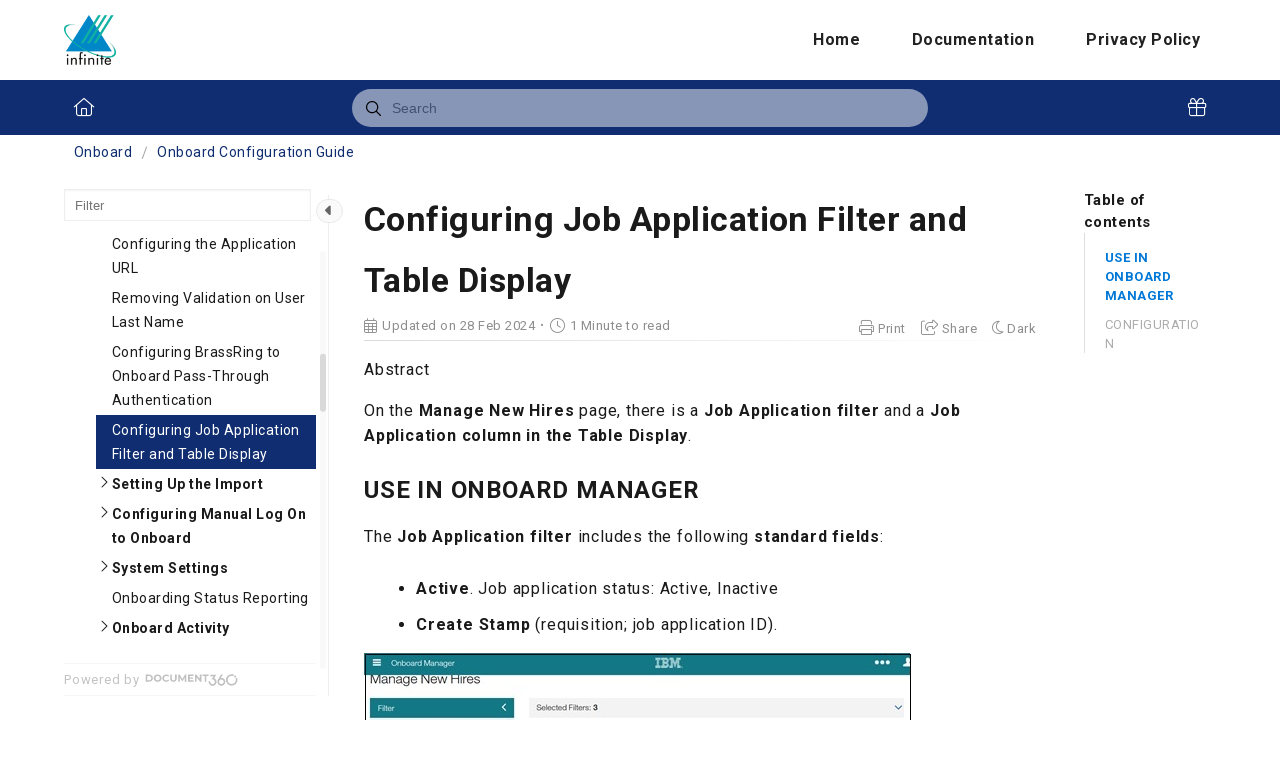

--- FILE ---
content_type: text/html; charset=utf-8
request_url: https://documentation.infinite.com/docs/configuring-job-application-filter-and-table-display
body_size: 13995
content:
<!--
  _____   ____   _____ _    _ __  __ ______ _   _ _______ ____    __   ___  
 |  __ \ / __ \ / ____| |  | |  \/  |  ____| \ | |__   __|___ \  / /  / _ \ 
 | |  | | |  | | |    | |  | | \  / | |__  |  \| |  | |    __) |/ /_ | | | |
 | |  | | |  | | |    | |  | | |\/| |  __| | . ` |  | |   |__ <| '_ \| | | |
 | |__| | |__| | |____| |__| | |  | | |____| |\  |  | |   ___) | (_) | |_| |
 |_____/ \____/ \_____|\____/|_|  |_|______|_| \_|  |_|  |____/ \___/ \___/ 
                                                                            
 This site is powered by Document360 (https://www.document360.com), a self-service knowledge base platform.
--><!DOCTYPE html><html lang=en><head><!-- Primary Meta Tags --><meta name=title content="Configuring Job Application Filter and Table Display"><meta name=description><meta http-equiv=X-UA-Compatible content="IE=edge"><!-- Open Graph / Facebook --><meta property=og:type content=article><meta property=og:url><meta property=og:title content="Configuring Job Application Filter and Table Display"><meta property=og:description><meta property=og:image><!-- Twitter --><meta property=twitter:card content=summary_large_image><meta property=twitter:url><meta property=twitter:description><meta property=twitter:image><meta name=viewport content="width=device-width,initial-scale=1"><meta name=HandheldFriendly content=True><meta name=keywords content=""><link rel=canonical href=https://documentation.infinite.com/docs/configuring-job-application-filter-and-table-display><meta name=twitter:url content=https://documentation.infinite.com/docs/configuring-job-application-filter-and-table-display><meta charset=utf-8><title>Configuring Job Application Filter and Table Display</title><meta name=twitter:title content="Configuring Job Application Filter and Table Display"><link rel=icon href=https://cdn.us.document360.io/4bb62c4c-9973-48ec-ab93-23d4b1755503/Images/Documentation/favicon.png type=image/x-icon><link href=https://cdn.us.document360.io/static/css/brands.min.css rel=preload as=style><link href=https://cdn.us.document360.io/static/css/duotone.min.css rel=preload as=style><link href=https://cdn.us.document360.io/static/css/fontawesome.min.css rel=preload as=style><link href=https://cdn.us.document360.io/static/css/light.min.css rel=preload as=style><link href=https://cdn.us.document360.io/static/css/regular.min.css rel=preload as=style><link href=https://cdn.us.document360.io/static/css/sharp-light.min.css rel=preload as=style><link href=https://cdn.us.document360.io/static/css/sharp-regular.min.css rel=preload as=style><link href=https://cdn.us.document360.io/static/css/sharp-solid.min.css rel=preload as=style><link href=https://cdn.us.document360.io/static/css/solid.min.css rel=preload as=style><link href=https://cdn.us.document360.io/static/css/thin.min.css rel=preload as=style><link href=https://cdn.us.document360.io/static/css/v4-font-face.min.css rel=preload as=style><link href=https://cdn.us.document360.io/static/css/v4-shims.min.css rel=preload as=style><link href=https://cdn.us.document360.io/static/css/v5-font-face.min.css rel=preload as=style><link href=https://cdn.us.document360.io/static/css/brands.min.css rel=stylesheet><link href=https://cdn.us.document360.io/static/css/duotone.min.css rel=stylesheet><link href=https://cdn.us.document360.io/static/css/fontawesome.min.css rel=stylesheet><link href=https://cdn.us.document360.io/static/css/light.min.css rel=stylesheet><link href=https://cdn.us.document360.io/static/css/regular.min.css rel=stylesheet><link href=https://cdn.us.document360.io/static/css/sharp-light.min.css rel=stylesheet><link href=https://cdn.us.document360.io/static/css/sharp-regular.min.css rel=stylesheet><link href=https://cdn.us.document360.io/static/css/sharp-solid.min.css rel=stylesheet><link href=https://cdn.us.document360.io/static/css/solid.min.css rel=stylesheet><link href=https://cdn.us.document360.io/static/css/thin.min.css rel=stylesheet><link href=https://cdn.us.document360.io/static/css/v4-font-face.min.css rel=stylesheet><link href=https://cdn.us.document360.io/static/css/v4-shims.min.css rel=stylesheet><link href=https://cdn.us.document360.io/static/css/v5-font-face.min.css rel=stylesheet><link href=https://cdn.us.document360.io/static/css/custom-icons.min.css rel=stylesheet><link rel=preconnect href=https://fonts.googleapis.com crossorigin><link rel=preconnect href=https://fonts.gstatic.com crossorigin><link rel=stylesheet href="https://fonts.googleapis.com/css2?family=Montserrat:wght@400;600;700&amp;family=Nunito:wght@300;400;500;600;700&amp;family=Open+Sans:wght@400;600;700&amp;family=Red+Hat+Display:wght@700;900&amp;family=Roboto:wght@400;500;700&amp;family=Calibri:wght@300;400;500;600;700;900&amp;display=swap" crossorigin referrerpolicy=no-referrer><link rel=stylesheet href=https://cdn.us.document360.io/static/css/prism-lightbox.ca5133140ca6391c9712.css.gz><link href=https://cdn.us.document360.io/static/css/print.c214dc186da0e6fcc942.css.gz media=print rel=stylesheet><link rel=stylesheet href=https://cdn.jsdelivr.net/npm/instantsearch.js@2.3/dist/instantsearch.min.css><link rel=preload as=style href=https://cdn.us.document360.io/static/css/centerTheme.a5b231442ca2b55fadf4.css.gz><link rel=stylesheet href=https://cdn.us.document360.io/static/css/centerTheme.a5b231442ca2b55fadf4.css.gz><style>a{color:#0f2d70}a:hover{color:#f46036}.main_content_block .default a{color:#2860e0}.main_content_block .default a:hover{color:#4d92d6}.main_content_block .default a:visited{color:#2860e0}.main_content_block .default a:visited:hover{color:#4d92d6;}.contributor-article-details ul li a{color:#2860e0}.contributor-article-details ul li a:hover{color:#4d92d6}.contributor-article-details ul li a:visited{color:#2860e0}.contributor-article-details ul li a:visited:hover{color:#4d92d6}.content_block .content_container .content_block_text a{color:#2860e0}.content_block .content_container .content_block_text a:hover{color:#4d92d6}.content_block .content_container .content_block_text a:visited{color:#2860e0}.content_block .content_container .content_block_text a:visited:hover{color:#4d92d6}.stickytop .sticky-details .share-details .share-buttons .jssocials-share a{color:#0f2d70}header .header_top .user-dropdown-content .user-detail .user-logout a,.slicknav_menu .slicknav_nav .header_top_nav_options .user-dropdown .user-dropdown-content .user-detail .user-dropdown-link-logout .user-logout a{background:#0f2d70;border-color:#0f2d70}header .header_top .user-dropdown-content .user-detail .user-logout a:hover{background:#f46036;border-color:#f46036}.changePasswordFormContainer .cp-inner .btn-primary,.changeEmailFormContainer .cp-inner .btn-primary{display:inline-block;background:#0f2d70}.changePasswordFormContainer .cp-inner .btn-primary:hover,.changeEmailFormContainer .cp-inner .btn-primary:hover{background:#f46036}header .header_bottom{background:#0f2d70}header .header_bottom .header_bottom_nav ul li a:hover{background:#f46036}header .header_bottom .header_bottom_nav ul li.versions-selection .version-dropdown ul li a:hover{background:#0f2d70}header .header-dropdown-selection .header-dropdown ul li a:hover{background:#0f2d70}footer .footer_social ul li a{background:#0f2d70}footer .footer_social ul li a:hover{background:#f46036}.help_box .btn_primary{background:#0f2d70}.help_box .btn_primary:hover{background:#f46036}.left_sidebar .left_sidebar_nav ul li a.active{background:#0f2d70}.landing_top .search-sec .search-icon-btn{color:#0f2d70}.contributor-hero-section{background:#0f2d70}.contributor-article-pagination ul li.active{background:#0f2d70}.progress-container .progress-bar{background:#0f2d70}.progress-container .progress-bar .progress-shadow{box-shadow:#0f2d70 0 0 10px}.search-results-container #hits .ais-Hits-list li .header_search_Results div{color:#0f2d70}.search-results-container #pagination .ais-Pagination-list li.ais-Pagination-item--selected a{background:#0f2d70}.contributor-top-head .top-header-l .versions-selection .version-dropdown ul li a:hover{background:#0f2d70}.left-sidebar-toggle .left-arrow:hover{color:#ffffff;background:#0f2d70 !important;border-color:#0f2d70 !important}.left-sidebar-toggle .right-arrow:hover{color:#ffffff;background:#0f2d70 !important;border-color:#0f2d70 !important}.left-sidebar-toggle:hover+.left_sidebar .left_sidebar_nav:after,.left-sidebar-toggle:hover+.left_sidebar .left_sidebar_nav:after{background:#0f2d70}#doc_feedback_collect .actions .btn.btn-primary{background:#0f2d70}.content_block .content_container .content_block_head .category-contributor-info .contributor-images .other-count{background-color:#0f2d70}.content_block .content_container .content_block_text .category-index-view .category-index-item .index-article-contributors .index-article-contributor-images .index-article-other-count{background-color:#0f2d70}.back-to-top{background-color:#0f2d70}div[data-snippet] .remove-callout,.code-language{display:none}.default .landing_widget .widget_block .widget_links li a{color:#2860e0}.default .landing_widget .widget_block .widget_links li a:hover{color:#4d92d6}.default .landing_widget .widget_block .widget_links li a:visited{color:#2860e0}.default .landing_widget .widget_block .widget_links li a:visited:hover{color:#4d92d6}.no-data .btn.btn-primary,.apidocs-no-data .btn.btn-primary{background-color:#0f2d70}body,.btn{font-family:Roboto}h1,h2,h3,h4,h5,h6{font-family:Roboto}.contributor-top-head .top-header-l .title-text,.contributor-row .contributor-description .contributor-name,.stickytop .sticky-details .article-top-head .article-title,.content_block .content_container .content_block_text .category-index-view .category-index-item .category-index-title h2,.landing_top h1,.landing-category-section .category-title,.learn .support-center-section .support-center-title,.innovate .landing-category-section .category-title,.learn .landing-category-section .category-title{font-family:Roboto}.contact-feedback-hero-section{background-color:#0f2d70}#contactus_feedback_collect_search .actions .btn.btn-primary{background:#0f2d70}.contactSearchButton{background:#0f2d70}.contact-feedback-container .contact-search-fedback .contact-search-fedback-actions .contact-search-fedback-r .btn.btn-primary{background-color:#0f2d70;border-color:#0f2d70}.generate_pdf_spinner{border:1px solid #0f2d70;border-right:0;border-top:0;border-color:#0f2d70 !important}.generate_summary_spinner{border:1px solid #0f2d70;border-right:0;border-top:0;border-color:#0f2d70 !important}.article-badge,.article-badge:hover{color:#0f2d70 !important;background:transparent !important;transition:all 0.2s ease-in-out}.apidocs-article-badge,.apidocs-article-badge{color:#0f2d70 !important;background:transparent !important;transition:all 0.2s ease-in-out}#pagination-demo li span{color:#0f2d70}#pagination-demo li.active span{background:#0f2d70}#pagination-demo li:first-child.active span,#pagination-demo li:last-child.active span{color:#0f2d70}body.dark_theme .previous-nav:hover,.previous-nav:hover{border-color:#0f2d70}body.dark_theme .previous-nav:hover .flex-col .previous-nav-link,.previous-nav:hover .flex-col .previous-nav-link{color:#0f2d70}body.dark_theme .next-nav:hover,.next-nav:hover{border-color:#0f2d70}body.dark_theme .next-nav:hover .flex-col .next-nav-link,.next-nav:hover .flex-col .next-nav-link{color:#0f2d70}.edit-profile .profile-container .col-full .user-image .fa-pencil{border:1px solid #0f2d70;color:#0f2d70}.edit-profile .profile-container .col-full .user-image .fa-pencil:hover{color:#fff;background-color:#0f2d70;transition:all 0.2s ease-in-out}.version-as-menu li a.active,#version-drop-down:hover,.version-drop-down-menu .version-as-menu li a:hover{background:#f46036}header .header_bottom .header_bottom_nav.javascriptDisabled ul .version-as .version-as-menu{overflow:auto;scrollbar-color:#efefef transparent}header .header_bottom .header_bottom_nav.javascriptDisabled ul .version-as .version-as-menu::-webkit-scrollbar{background:#0f2d70;height:7px}header .header_bottom .header_bottom_nav.javascriptDisabled ul .version-as .version-as-menu::-webkit-scrollbar-thumb{background-color:#ccc;border-radius:10px}header .header_bottom .header_bottom_nav .v-menu-dropdown .version-as-menu li a:hover{background-color:#0f2d70}.version-as.v-menu-dropdown .version-as-menu li a.active{background-color:#0f2d70}header .header_bottom .header_bottom_nav ul li.versions-selection .version-dropdown ul li a.active{background-color:#0f2d70;color:#fff}.search-footer-bottom .popup-footer .action-buttons .btn-action{background-color:#0f2d70}.k-checkbox-wrapper .k-checkbox:checked:focus{box-shadow:0 0 3px 0 #0f2d70;border-color:#0f2d70}.k-checkbox-wrapper .k-checkbox:checked{color:#0f2d70}.k-checkbox-wrapper .k-checkbox:focus{box-shadow:none;border-color:#0f2d70}.popup-custom-checkbox .custom-control-input:checked+.custom-control-label:before{border-color:#0f2d70;background:#0f2d70}.updatedon-container .k-widget.k-button-group .k-button-solid-base{border-color:#0f2d70;color:#0f2d70;background-color:#fff}.updatedon-container .k-widget.k-button-group .k-button-solid-base.k-active,.updatedon-container .k-widget.k-button-group .k-button-solid-base.k-selected,.updatedon-container .k-widget.k-button-group .k-button-solid-base:active{border-color:#0f2d70;color:#fff;background-color:#0f2d70;box-shadow:none}.specific-date-btn .btn{color:#0f2d70}.k-animation-container .k-calendar-range td.k-range-end,.k-animation-container .k-calendar-range td.k-range-mid,.k-animation-container .k-calendar-range td.k-range-start{background-image:linear-gradient(transparent 1px,#0f2d7030 1px,#0f2d7030 calc(100% - 1px),transparent calc(100% - 1px))}.k-animation-container .k-calendar-range td.k-state-selected .k-link{border-color:#0f2d70;color:#fff;background-color:#0f2d70}.k-animation-container .k-calendar .k-today .k-link{color:#0f2d70;box-shadow:inset 0 0 0 1px #0f2d70}.k-animation-container .k-calendar-range .k-footer .k-nav-today{color:#0f2d70}.k-animation-container .k-calendar-td.k-state-selected.k-state-hover .k-link{background-color:#0f2d70 !important}.k-animation-container .k-calendar-td.k-range-mid.k-state-hover .k-link{background-color:#0f2d7050 !important}.k-animation-container .k-calendar .k-calendar-header .k-nav-today:focus,.k-animation-container .k-calendar .k-calendar-header .k-nav-today:hover,.k-animation-container .k-calendar .k-footer .k-nav-today:focus,.k-animation-container .k-calendar .k-footer .k-nav-today:hover{color:#f46036}.k-treeview-item .k-checkbox-wrapper .k-checkbox:checked{background:#0f2d70;border-color:#0f2d70}.k-treeview-item .k-checkbox-wrapper .k-checkbox.k-state-indeterminate,.k-treeview-item .k-checkbox-wrapper .k-checkbox:indeterminate{color:#0f2d70}.filter-search-popup .filter-input-box::placeholder{font-family:Roboto}.k-animation-container .k-checkbox.k-state-indeterminate::before,#category-treeview .k-checkbox:indeterminate::before{background-color:#0f2d70}#article-hits .ais-Hits .ais-Hits-list .ais-Hits-item .header_search_Results a div,#attachment-hits .ais-Hits .ais-Hits-list .ais-Hits-item .header_search_Results a div,#apidocs-article-hits .ais-Hits .ais-Hits-list .ais-Hits-item .header_search_Results a div,{color:#2860e0}#article-hits .ais-Hits .ais-Hits-list .ais-Hits-item .header_search_Results a:hover div,#attachment-hits .ais-Hits .ais-Hits-list .ais-Hits-item .header_search_Results a:hover div,#apidocs-article-hits .ais-Hits .ais-Hits-list .ais-Hits-item .header_search_Results a:hover div,{color:#4d92d6}#article-hits .ais-Hits .ais-Hits-list .ais-Hits-item .header_search_Results a:visited div,#attachment-hits .ais-Hits .ais-Hits-list .ais-Hits-item .header_search_Results a:visited div,#apidocs-article-hits .ais-Hits .ais-Hits-list .ais-Hits-item .header_search_Results a:visited div,{color:#2860e0}#article-hits .ais-Hits .ais-Hits-list .ais-Hits-item .header_search_Results a:visited:hover div,#attachment-hits .ais-Hits .ais-Hits-list .ais-Hits-item .header_search_Results a:visited:hover div,#apidocs-article-hits .ais-Hits .ais-Hits-list .ais-Hits-item .header_search_Results a:visited:hover div,{color:#4d92d6}.try-it-section-expand-container:hover,.tryit-footer .try-it-btn,.try-it-parameters-section .try-it-parameter-container-input input[type="file"]::file-selector-button{background-color:#0f2d70 !important}.try-it-parameters-section .try-it-parameter-container-input input[type="file"]::file-selector-button:hover,.tryit-footer .try-it-btn:hover{background:#4d92d6 !important}.try-it-section .sec-try-it .try-it-component .try-it-authentication .oauth-container .oauth-footer .auth-btn{background-color:#0f2d70}.try-it-section .sec-try-it .try-it-component .try-it-authentication .oauth-container .oauth-footer .auth-btn:hover{background-color:#4d92d6}</style><style>.learn .landing_top .search-sec .ais-SearchBox-submit{background:#0f2d70}.engage .landing_widget .widget_block .widget_links li a,.learn .landing_widget .widget_block .widget_links li a,.innovate .landing_widget .widget_block .widget_links li a{color:#0f2d70}.engage .landing_widget .widget_block .widget_links li a:hover,.learn .landing_widget .widget_block .widget_links li a:hover,.innovate .landing_widget .widget_block .widget_links li a:hover{color:#f46036}.learn .support-center-section .contact-us-section .contact-us-action a{background-color:#0f2d70;border:1px solid transparent}.learn .support-center-section .contact-us-section .contact-us-action a:hover{background-color:transparent;border:1px solid #0f2d70;color:#0f2d70}.engage .contact-us-section .contact-us-l .contact-us-icon,.engage .contact-us-section .contact-us-r .contact-us-icon{color:#0f2d70}.engage .landing_top a.header-link,.innovate .landing_top a.header-link,.learn .landing_top a.header-link{background:#0f2d70;border:#0f2d70 2px solid}.engage .landing_top a.header-link:hover,.innovate .landing_top a.header-link:hover,.learn .landing_top a.header-link:hover{color:#0f2d70;border:#0f2d70 2px solid;background:#fff}.engage .landing_widget .widget_block .widget_links li:hover::before{background-color:#0f2d70}</style><style>:root{--color-primary:#0F2D70;--color-secondary:#F46036;--color-link:#2860E0;--color-link-dark:#102F77;--color-white:#fff;--color-white-fog:#F7F7FF;--color-gray:#888;--color-dark:#000}body.default h1,body.default h2,body.default h3,body.default h4,body.default h5,body.default h6{font-weight:700}body.default p,body.default span,body.default a,body.default input,body.default label,body.default li{font-weight:400}[class*=" doc360column-"],[class^="doc360column-"]{font-family:doc360columnicon !important}a{text-decoration:none}body.default .container{width:90%;max-width:90%}@media screen and (max-width:1366px){body.default .container{width:1200px;max-width:1200px}}@media screen and (max-width:1240px){body.default .container{width:85%;max-width:85%}}.section__row{display:flex;justify-content:space-between;flex-wrap:wrap;gap:24px}@media screen and (max-width:1080px){.section__row{justify-content:center}}@media screen and (max-width:600px){.section__row{flex-direction:column}}.col--3{width:calc(33.33% - 24px)}.col--6{width:calc(50% - 24px)}.col--4{width:calc(25% - 24px)}@media screen and (max-width:1080px){.col--3,.col--4{width:calc(50% - 24px)}}@media screen and (max-width:600px){.col{width:100%}}body.default .section--heading{font-size:32px;line-height:42px;margin:0 0 32px}@media screen and (max-width:768px){body.default .section--heading{font-size:24px;line-height:34px}}body.default .heading--sub,body.default .landing_widget .widget_block h3{font-size:20px;line-height:30px;margin:0 0 16px}body.default .section--description,body.default p{font-size:16px;line-height:26px;margin:0 0 10px}body.default .section--description:last-child,body.default p:last-child{margin:0}body.default #doc_main_content{min-height:10px !important}figure{margin:0}body.default section{padding:60px 0}.text-trunc{text-overflow:ellipsis;display:-webkit-box;-webkit-line-clamp:3;-webkit-box-orient:vertical;overflow:hidden}.default #doc_header{background:url(https://cdn.us.document360.io/4bb62c4c-9973-48ec-ab93-23d4b1755503/Images/Documentation/banner_bg.png) no-repeat center;background-size:cover}header .header_top{padding:15px 0}@media screen and (max-width:768px){header .header_top{display:none}}header .header_top .header_logo{height:auto}header .header_top .header_logo img{width:auto;max-height:50px}@media screen and (max-width:1240px){header .header_top .header_logo img,.mobile_header_logo .header_logo img{max-height:50px}}header .header_top .header_top_nav ul li a{font-size:16px;font-weight:600;line-height:26px;margin:0 16px}.default header .header_top .header_top_nav ul li a{color:var(--color-white) !important}header .header-dropdown-selection .btn-select_homepage{font-size:16px;line-height:26px;color:var(--color-white);border:0 !important}header .header-dropdown-selection .btn-select_homepage::after{top:4px;right:0}header .header-dropdown-selection .header-dropdown{padding:0;overflow:hidden}header .header_top .header_top_nav .header-dropdown ul li a{color:var(--color-dark) !important;margin:0}header .header_top .header_top_nav .header-dropdown ul li a:hover{color:var(--color-white) !important}header .header_top .user-dropdown-content{box-shadow:0 0 5px rgba(0,0,0,.25)}.header_top_nav .user-logout,.slicknav_menu .slicknav_nav .header_top_nav_options .user-dropdown .user-dropdown-content .user-detail .user-dropdown-link-logout .user-logout a{padding:5px 15px;margin:0 !important;background:var(--color-secondary);border-radius:5px}header .header_top .user-dropdown-content .user-detail .user-logout a{background-color:transparent !important;border:0}.header_top_nav .user-logout a{color:var(--color-white)}header .header_top .user-dropdown-toggle::after{color:var(--color-white);right:-20px}@media screen and (max-width:768px){.mobile_header_logo,.slicknav_menu{background:var(--color-primary)}.slicknav_menu{padding:0;border-radius:0}.user-logout{margin:10px !important}.slicknav_menu .slicknav_nav ul li a,.slicknav_menu .slicknav_nav .header_top_nav_options .user-dropdown .user-dropdown-content .user-detail .user-name{color:var(--color-white)}.slicknav_menu .slicknav_nav .header_top_nav_options .user-dropdown .user-dropdown-content .user-detail .user-dropdown-link-logout .portal-link:first-child a{color:var(--color-secondary)}.slicknav_menu .slicknav_btn .slicknav_icon-bar{background:var(--color-white)}}.default .landing_top.no-cover{padding:80px 0;background:transparent !important}.default .landing_top_inner.center h1{font-size:45px;line-height:55px;margin:0 0 24px}@media screen and (max-width:768px){.default .landing_top_inner.center h1{font-size:32px;line-height:42px}}@media screen and (max-width:360px){.default .landing_top_inner.center h1{font-size:24px;line-height:34px}}.default .landing_top.no-cover a.header-link{font-weight:400;text-transform:capitalize;margin:0 12px 24px 0;border-radius:8px;border-color:var(--color-secondary) !important}.default .landing_top.no-cover a.header-link:nth-child(2){color:var(--color-white) !important;background:var(--color-secondary) !important}.default .landing_top.no-cover a.header-link:nth-child(3){color:var(--color-secondary) !important;background:var(--color-white) !important}.default .landing_top .search-sec{margin:0 auto}.default .landing_top.no-cover .search-sec input[type=search]{border-radius:8px}.default .landing_top .search-sec .ai-assistive-search{border-radius:8px}section.callout{padding-bottom:0}section.callout .container{padding-left:10%}@media screen and (max-width:1240px){section.callout .container{padding-left:5%}}@media screen and (max-width:1080px){section.callout .container{padding-left:18%}}@media screen and (max-width:900px){section.callout .container{padding-left:15%}}@media screen and (max-width:600px){section.callout .container{padding-left:0}}section.callout .section__row,section.categories .section__row{gap:40px 24px}section.callout .heading--sub{color:var(--color-secondary)}section.callout p,.default .landing_top.no-cover section.callout a{color:var(--color-white)}.default .landing_top.no-cover section.callout a{font-size:16px;line-height:26px;display:inline-block;margin-top:8px;border:0}.default .landing_top.no-cover section.callout a:hover{font-weight:600;color:var(--color-secondary)}section.categories .section--heading{color:var(--color-primary);text-align:center}section.categories .heading--sub{text-overflow:ellipsis;width:90%;white-space:nowrap;overflow:hidden}section.categories a,section.categories a:visited{color:var(--color-primary) !important}section.categories a:hover{color:var(--color-secondary) !important}.default .landing_widget{background:var(--color-white-fog)}.default .landing_widget .widget_block .widget_links li{position:relative;padding:8px;padding-left:32px}.default .landing_widget .widget_block .widget_links li::before{content:"\f061";font-size:16px;font-weight:500;color:var(--color-dark);position:absolute;top:50%;left:8px;transform:translateY(-50%)}.default .landing_widget .widget_block .widget_links li:hover::before{color:var(--color-secondary)}.default .landing_widget .widget_block .widget_links li a{font-size:16px;line-height:26px;color:var(--color-dark) !important}.default .landing_widget .widget_block .widget_links li a:hover{color:var(--color-secondary) !important;text-decoration:none}footer.footer__custom{padding:30px 0;background:linear-gradient(45deg,var(--color-link-dark),var(--color-link));border:0}footer.footer__custom h2.section--heading{color:var(--color-white);text-transform:capitalize;width:80%}@media screen and (max-width:1080px){footer.footer__custom h2.section--heading{width:100%}}footer.footer__custom a.contact-link{font-size:16px;line-height:26px;color:var(--color-white) !important;display:inline-block;padding:8px 24px;background:var(--color-secondary);border-radius:8px}footer.footer__custom a.contact-link i{margin-left:4px}footer.footer__custom .block{display:flex;align-items:center;justify-content:space-between;padding-top:30px;margin-top:30px;border-top:2px solid var(--color-link)}@media screen and (max-width:600px){footer.footer__custom .block{flex-direction:column}}footer.footer__custom .footer--logo{width:60px;height:auto}footer.footer__custom p{font-size:14px;line-height:24px;color:var(--color-white)}@media screen and (max-width:600px){footer.footer__custom p{text-align:center;margin:15px 0}}footer.footer__custom .social-media img{width:auto;height:32px;margin-left:8px}h2{font-size:25px}h3{font-size:20px}h4{font-size:18px}.content_block .content_container .content_block_text h3{text-transform:uppercase}ol[data-block-id],ol[data-block-id] li[data-block-id],ul[data-block-id],ul[data-block-id] li[data-block-id]{margin-left:20px}.content_block .content_container .content_block_text p[data-block-id]{font-size:16px;line-height:25px}ul[data-block-id] li[data-block-id]{line-height:47px}ol[data-block-id] li[data-block-id]{line-height:54px}table td ul[data-block-id] li[data-block-id]{padding:3px 0 15px 0;line-height:0}table td ol[data-block-id] li[data-block-id]{padding:3px 0 15px 0;line-height:0}.content_block .content_container .content_block_text h4{margin:7px 0 7px}a{text-decoration:none}</style><style>body{font-family:Roboto}</style><style>h1,h2,h3,h4,h5,h6{font-family:Roboto}</style><style>.left_sidebar .left_sidebar_nav ul li a .Custom-batch{background-color:#8DBACF;color:#fff}.left_sidebar .left_sidebar_nav ul li a .bubble-custom{background-color:#8DBACF;color:#fff}</style><style></style><script nonce="">var layoutData={domainName:'us.document360.io',projectVersionId:'0aa25047-4bc7-450c-9e82-bafe26d69cac',algoliaArticlesIndexId:'articles1',algoliaSearchKey:'[base64]',algoliaSearchAttachmentsKey:'[base64]',algoliaSearchFilters:'projectId:4bb62c4c-9973-48ec-ab93-23d4b1755503 AND languageId:fd2bd1b9-ac7a-4a8c-a15e-ce24decf6b07 AND NOT isDeleted:true AND isDraft:false AND exclude:false AND isHidden:false AND NOT isCategoryHidden:true AND NOT isUnpublished:true AND NOT flowArticleType:floik',algoliaAppId:'2QL92R65Q8',projectId:'4bb62c4c-9973-48ec-ab93-23d4b1755503',versionSlug:'v1',mainVersion:'True'==='True',cdn:'https://cdn.us.document360.io/static',languageVersionId:'fd2bd1b9-ac7a-4a8c-a15e-ce24decf6b07',isDefaultLanguage:'True'==='True',langCode:'en',viewAllResults:'View All Results',userName:'',emailId:'',hideUserFeedbackNameEmail:'False'==='True',enableSearchHighlight:false,hostingPath:'docs',projectDomain:'documentation.infinite.com',apiUrl:'https://api.us.document360.io',showAttachmentsTabInSearch:false,enableSearchAttachmentsFeature:false,articles:'Articles',attachments:'Attachments',isAdvancedSearchEnabled:false,isNoSearchResultFeedbackEnabled:false,analyticsDataCollectorUrl:'https://gateway.us.document360.io/analytics/api/collector',isSmartBarConfigured:'False'==='True',isAccountActivated:'True',activatedBy:'',activatedOn:'01/01/0001 00:00:00',gotoAdvancedSearch:'Go to advanced search',versionType:'KnowledgeBase',endpoint:'null',isLazyLoadingEnabled:'False'==='True',useBackendSearch:'False'==='True',backendSearchServerHost:'',isPreview:'False'==='True',previewId:'',isCategory:'False'==='True',versionNumber:'0',loggedInUserId:'',userType:'',toEnableAllVersionInAdvancedSearch:false,projectVersions:'null',isGlobalDashboard:'False'==='True',isThemeSelectionEnabled:'True'==='True',primaryColor:'#0f2d70',isAISearchEnabled:'False'==='True',isSupportUser:'False'==='True',algoliaSearchapidocsFilters:'',kbsitealgoliaSearchFilters:'',isStandardProject:false,apidocsArticles:'API Endpoints',isJwtUser:'False'==='True',sourceArticles:'Source articles',thanksForFeedback:'Thank you for your feedback',feedbackNotSubmitted:'Failed to submit your feedback',summaryNotAvailableForTheArticle:'Summary not available for the article',isUserAclApplied:'False'==='True'};</script><!-- Load API documentation scripts before main.js, otherwise global functions like <onTagsChecked> are not accessible in advanced search which breaks the dropdown selection functionality --><script src=https://cdn.us.document360.io/static/js/vendor.4ae16f7f0d6e9cc9c74b.js.gz></script><script src=https://cdn.us.document360.io/static/js/datacollector.77cb06f4a57f2906ef29.js.gz></script><script src=https://cdn.us.document360.io/static/js/main.54b1b94a4ab2699d4e97.js.gz></script></head><body><div class=mobile_header_logo></div><div class=search_overlay></div><header id=doc_header><div class=header_top><div class=container><a href="https://documentation.infinite.com/" class=header_logo> <img src=https://cdn.us.document360.io/logo/4bb62c4c-9973-48ec-ab93-23d4b1755503/39a63499831a4df3b09d457a96b11032-favicon.png alt="Infinite Talent"> </a><div class=header_top_nav><div class=header_top_nav_left><ul></ul></div><div class=header_top_nav_right><ul><li><a href="/">Home</a></li><li><a href=/docs>Documentation</a></li><li><a href=https://media.brassring.com/training/InfiniteTAS/Infinite_Talent_Acquisition_Products_Privacy_Policy_20211026.pdf target=_blank>Privacy Policy</a></li></ul></div><div class=header_top_nav_options></div></div><div class=clearfix></div></div></div><div id=smartBarContainer1></div><div class=header_bottom><div class=container><div class="header_bottom_nav javascriptDisabled"><ul><li><a href=/v1/en class=home-icon><i class="fal fa-home"></i></a></li><!-- version dropdown --> <!-- version as menu --> <!-- langauge dropdown --><li class=whats-new-icon><a href=/docs/en/whats-newx class=whats-new-icon><span title="What's New"><i class="fal fa-gift"></i></span></a></li></ul><div class=header_search><div class=header_search_box id=header_search_box><div class="aa-input-container search-form" id=aa-input-container><div name=searchform id=Searchform><input type=search id=aa-search-input class=aa-input-search placeholder=Search name=search autocomplete=off> <a class=ais-SearchBox-submit id=all_search_results href=#> <svg xmlns=http://www.w3.org/2000/svg width=10 height=10 viewBox="0 0 40 40"><path d="M26.804 29.01c-2.832 2.34-6.465 3.746-10.426 3.746C7.333 32.756 0 25.424 0 16.378 0 7.333 7.333 0 16.378 0c9.046 0 16.378 7.333 16.378 16.378 0 3.96-1.406 7.594-3.746 10.426l10.534 10.534c.607.607.61 1.59-.004 2.202-.61.61-1.597.61-2.202.004L26.804 29.01zm-10.426.627c7.323 0 13.26-5.936 13.26-13.26 0-7.32-5.937-13.257-13.26-13.257C9.056 3.12 3.12 9.056 3.12 16.378c0 7.323 5.936 13.26 13.258 13.26z"></path></svg> </a> <button class=ais-SearchBox-reset style=display:none id=cancel-search-input> <svg xmlns=http://www.w3.org/2000/svg viewBox="0 0 20 20" width=10 height=10><path d="M8.114 10L.944 2.83 0 1.885 1.886 0l.943.943L10 8.113l7.17-7.17.944-.943L20 1.886l-.943.943-7.17 7.17 7.17 7.17.943.944L18.114 20l-.943-.943-7.17-7.17-7.17 7.17-.944.943L0 18.114l.943-.943L8.113 10z"></path></svg> </button> <span class=ais-SearchBox-loadingIndicator style=display:none id=search-input-loading> <svg width=16 height=16 viewBox="0 0 38 38" xmlns=http://www.w3.org/2000/svg stroke=#444><g fill=none fillrule=evenodd><g transform="translate(1 1)" strokewidth=2><circle strokeopacity=.5 cx=18 cy=18 r=18></circle><path d="M36 18c0-9.94-8.06-18-18-18" transform="rotate(3.02328 18 18)"><animateTransform attributeName=transform type=rotate from="0 18 18" to="360 18 18" dur=1s repeatCount=indefinite></animateTransform></path></g></g></svg> </span></div></div></div></div><div class=clearfix></div></div></div></div><div class=headermobile_nav360></div><div id=bread-crumb-container></div></header><div class=main_content_block id=doc_main_content><div><div class="container docs-main"><div class=docs-main-content><div class=left_sidebar data-nosnippet><div class=left-sidebar-header>Contents <span>x</span></div><div class=left_sidebar_main><div id=doc_left_sidebar class=left_sidebar_nav><div class=left_sidebar_nav_menu id=left_sidebar_nav_menu dir=auto><ul id=categories class=leftsidebarnav><li class=article-title-container><a href=infinite-talent-getting-started-elearning> <span class=article-title> Talent Suite </span> </a></li><li class=article-title-container><a href=talent-discovery> <span class=article-title> Lead Manager </span> </a></li><li class=article-title-container><a href=new-onboard-admin> <span class=article-title> Onboard </span> </a></li><li class=article-title-container><a href=brassring-lead-manager-and-onboard-release-notes> <span class=article-title> BrassRing </span> </a></li></ul></div><div class=watermark_logo style=display:block!important;visibility:visible!important;opacity:1!important><a href="https://document360.com/powered-by-document360/?utm_source=docs&amp;utm_medium=footer&amp;utm_campaign=poweredbylogo" target=_blank style=display:block!important;visibility:visible!important;opacity:1!important> <span>Powered by</span><img style=display:inline!important;visibility:visible!important src=https://cdn.us.document360.io/static/images/document360-logo.svg alt=Document360> </a></div></div></div></div><div class=content_block id=doc_content_block><div id=loadingArticle style=display:none><div class=content_container><div class=content_container_text_sec><div class="content_container_text_sec_in article-content-loading"><div class=content_block_head><div class=article-title dir=auto><span></span> <span></span></div><hr></div><div class=content_block_text><div class=article-content><div class=text><span></span> <span></span> <span></span> <span></span></div><div class=text-img><div class=image></div><div class=img-text><span></span><span></span><span></span><span></span><span></span><span></span><span></span><span></span></div></div><div class=text-img><div class=img-text><span></span><span></span><span></span><span></span><span></span><span></span><span></span><span></span></div><div class=image></div></div><div class=text><span></span> <span></span> <span></span> <span></span></div></div></div></div></div></div></div><div id=partialViewContainer><div class=stickytop><div class=sticky-details><div class=article-top-head><div class=article-title>Configuring Job Application Filter and Table Display</div><div class=artile_info><ul><li><i class="fal fa-calendar-alt" aria-hidden=true></i><span>28 Feb 2024</span></li><li><i class="fal fa-clock" aria-hidden=true></i> <span> 1 Minute to read </span></li></ul></div></div><div class=share-details><p>Share this <i class="fal fa-hand-point-right"></i></p><div class=share-buttons><div id=shareIconsTop></div></div></div></div><div class=progress-container><div class=progress-bar id=progressBar></div></div></div><div class=content-header><div class=container><div class=article-action-items><ul><li><div class="print_page action-item" id=print_PDF><i class="fal fa-print"></i> <span>Print</span></div></li><li><div class="share_content action-item" id=showShareIconsMobile><i class="fal fa-share-square"></i> <span>Share</span></div><div class=social_share id=shareIconsContainerMobile><div id=shareIconsMobile></div></div></li><li><div class=action-item id=darkThemeMobile><i class="fal fa-moon"></i> <span>Dark</span></div><div class=action-item id=lightThemeMobile><i class="fal fa-sun"></i> <span>Light</span></div></li></ul></div><div class=left-sidebar-header-show><i class="fal fa-list"></i><span>Contents</span></div></div></div><div id=doc_content_block><div class=content_container><div class=content_container_text_sec><div class=content_container_text_sec_in><div id=smartBarContainer3></div><div class=content_block_head><div class=content_block_article_head dir=auto><h1>Configuring Job Application Filter and Table Display</h1></div><div class=article-head-sec><div class=article-info><ul><li><i class="fal fa-calendar-alt" aria-hidden=true></i><span>Updated on 28 Feb 2024</span></li><li><i class="fal fa-clock" aria-hidden=true></i> <span> 1 Minute to read </span></li></ul></div><div class=article-action-items><ul><li><div class="print_page action-item" id=print_PDF_1><i class="fal fa-print"></i> <span>Print</span></div></li><li><div class="share_content action-item" id=showShareIcons><i class="fal fa-share-square"></i> <span>Share</span></div><div class=social_share id=shareIconsContainer><div id=shareIcons></div></div></li><li><div class=action-item id=darkTheme><i class="fal fa-moon"></i> <span>Dark</span></div><div class=action-item id=lightTheme><i class="fal fa-sun"></i> <span>Light</span></div></li></ul></div></div><hr></div><div id=ai-article-summary-callout class=ai-article-summary-callout><div class=summary-content id=summary-content><div class=aisummary-title>Article summary</div><span class=close id=close-ai-article-summary><i class="fal fa-times-circle"></i></span><div class=aisummary-content id=aisummary-content><p></p></div></div><div class=summary-feedback><div class=feedback>Did you find this summary helpful? <button class="btn thumbs-btn" id=thumbs-up> <i class="fal fa-thumbs-up"></i> </button> <button class="btn thumbs-btn" id=thumbs-up-dis disabled> <i class="fas fa-thumbs-up like"></i> </button> <button class="btn thumbs-btn" id=thumbs-down> <i class="fal fa-thumbs-down"></i> </button> <button class="btn thumbs-btn" id=thumbs-down-dis disabled> <i class="fas fa-thumbs-down dislike"></i> </button></div><div class=comment-box id=comment-box><input placeholder="Suggestions for improvements (Optional)" placeholder="Hey, I am Eddy. How can I help you?" class=optional-comments autocomplete=off> <button class="btn send-btn" id=send-btn> <i class="fas fa-paper-plane send"></i> </button></div><div class=feedback-sent>Thank you for your feedback</div></div></div><div class=content_block_text dir=auto><p dir=ltr data-block-id=d492793c-c5ba-4b99-aeaa-f947a6161a2a>Abstract</p><p dir=ltr data-block-id=7cc79596-d52f-4aa5-88d9-98975930872e>On the <strong>Manage New Hires</strong> page, there is a <strong>Job Application filter </strong>and a <strong>Job Application column in the Table Display</strong>.</p><h3 dir=ltr data-block-id=4dd3e8b3-cc55-463f-90e4-c56827d7b142>USE IN ONBOARD MANAGER</h3><p dir=ltr data-block-id=392b6f23-ac14-4955-bc22-cc0747c696bc>The <strong>Job Application filter</strong> includes the following <strong>standard fields</strong>:</p><ul dir=ltr data-block-id=3c4e6b95-11da-43f4-ac30-472b170b7b8f><li dir=ltr data-block-id=9b0060ee-252d-4d33-8c1e-5b3fd7fb5b52><p dir=ltr data-block-id=bb2f5d67-45b5-478e-9293-fb50ffdb54f0><strong>Active</strong>. Job application status: Active, Inactive</p></li><li dir=ltr data-block-id=a5576cea-81f0-4183-8f3c-83463493b9bf><p dir=ltr data-block-id=0e47b219-3e37-42fa-be25-32c779045d52><strong>Create Stamp</strong> (requisition; job application ID).</p></li></ul><p dir="" data-block-id=e162a69d-ebe3-4342-beb9-312d236b623c><img src=https://cdn.us.document360.io/4bb62c4c-9973-48ec-ab93-23d4b1755503/Images/Documentation/ec961730-3f95-44f8-8be8-48e589a89aea.jpg alt=mnh_filter.jpg title=mnh_filter.jpg width=auto height=auto type=inline-block fixaspectratio=false mediatype=inline-block-img autoaspectratio=true shadow=no border=no round=no heightauto=false widthauto=false data-block-id=6e44cef8-8e1e-4c76-be36-499e246bbf4b style=float:none;vertical-align:bottom></p><p dir=ltr data-block-id=6f1fa97d-5242-48bf-862a-ab2642830b1f>It can also include <strong>custom fields</strong>, provided they are <strong>configured to be searchable</strong>.</p><p dir=ltr data-block-id=6ce67dcb-08a2-4f05-a486-1c22edcf1db0>When you select the <strong>Table Display</strong> link to open the <strong>Edit Columns</strong> popup, there are now <strong>new columns </strong>called <strong>Active </strong>and <strong>Create Stamp</strong>.</p><p dir=ltr data-block-id=1884153e-71d4-44a4-ae5f-bd472bd1e458>The filters will automatically index and display results for all new job applications.</p><p dir=ltr data-block-id=2bea5a9f-effe-4265-a938-73a9fbbd7fa6><strong>Note</strong>: If clients want <strong>historical data</strong> (specifically for job application and status) to also be indexed, they must create a maintenance ticket.</p><h3 dir=ltr data-block-id=2967bc8d-d12e-446b-81e7-4dd567d0f324>CONFIGURATION</h3><p dir=ltr data-block-id=f3c208aa-f8f0-4883-82f2-9c6a80162ad1>For the <strong>System Configuration</strong> tab, on the <strong>TS Filter and Display Fields </strong>screen, the following standard fields support a <strong>Job Application filter</strong> and <strong>Job Application table display</strong> on the <strong>Manage New Hires</strong> page.</p><ul dir=ltr data-block-id=10a9b13f-1622-47e4-97cf-de453699b08d><li dir=ltr data-block-id=9c5bf7ad-2fec-4f05-a1e6-41357a732a4d><p dir=ltr data-block-id=88d736af-99aa-4491-a9c3-fa4e74649f24>Requisition: Create Stamp</p></li><li dir=ltr data-block-id=6aade7d4-e2c8-43f3-981f-5d63098b957b><p dir=ltr data-block-id=88f4f87a-307c-4900-9ff0-0e28af85454b>Job Application: Active</p></li></ul><p dir="" data-block-id=1892bf94-1d6f-4b61-a078-929edf988d9a><img src=https://cdn.us.document360.io/4bb62c4c-9973-48ec-ab93-23d4b1755503/Images/Documentation/60f788d5-602b-46b0-83f8-b6a234c51b3c.jpg alt=filter_display_fields.jpg title=filter_display_fields.jpg width=auto height=auto type=inline-block fixaspectratio=false mediatype=inline-block-img autoaspectratio=true shadow=no border=no round=no heightauto=false widthauto=false data-block-id=c9fea491-92a3-4535-ba6f-8058f44ba18b style=float:none;vertical-align:bottom></p><p dir=ltr data-block-id=0bc9e39a-0da0-4b75-977b-2cd1a7ffceef>The following <strong>fields </strong>and respective <strong>entities </strong>can be used as filters or in the Table Display:</p><ul dir=ltr data-block-id=77c72657-cec9-477f-96e7-52cf3c9d08ae><li dir=ltr data-block-id=2af57f1b-2cd6-41c3-8666-d1d943bf6a2c><p dir=ltr data-block-id=03b5b415-c744-454d-83e8-5d741172a684>JobApplication field: entity Active field</p></li><li dir=ltr data-block-id=b9f89701-10cf-4194-95f9-d6a0d416a249><p dir=ltr data-block-id=2d483975-7cc5-4171-b8da-8cf3f7978e51>Job Requisition field: entity ReqNumber</p></li><li dir=ltr data-block-id=1ce728d7-7ef4-4946-871e-74eb5f9319e2><p dir=ltr data-block-id=47aeee85-85f8-4736-b8e2-c0684ad23503>JobApplication field: entity id</p></li><li dir=ltr data-block-id=04e71780-42d5-46aa-bb3f-3c2f12c9c5b6><p dir=ltr data-block-id=2aa3aa8a-dbf9-488c-99df-11d426e7e3c3>Job Application field: entity created date</p></li></ul><p dir=ltr data-block-id=0c403bca-9b82-478f-bbc9-f5fb97488c41>Four fields are needed for Filter and Table Display columns in the Manage New Hires page. Two of those fields are newly configured: Create Stamp and Active. Two other fields were already configured: ID and Working Title.</p><p dir="" data-block-id=a701caa7-6668-4657-bbc3-a109dc028fb4></p><div class=mobile-tryit></div></div><div class="sperator sperator-top"><hr></div><div class=whats-next-container><h6>What's Next</h6><ul><li><a href=/docs/setting-up-the-import> Setting Up the Import </a> <i class="far fa-arrow-right"></i></li></ul></div><div id=smartBarContainer4></div></div></div><div class=page-action><div class=right_sidebar_sticky id=right_sidebar><div class=article_action_links id=content_links dir=auto><p><span>Table of contents</span></p><div id=content-links><ul><ul></ul></ul></div></div></div></div></div></div><div id=smartBarContainer4></div></div></div></div></div><script src=https://cdn.us.document360.io/static/js/doc-index.153c537bec0d6e3e9445.js.gz></script></div></div><div class=notify-toaster></div><div id=smartBarContainer2></div><div class=custom-footer><!-- Footer Section --><footer class=footer__custom><div class=container><h2 class=section--heading>Digitize your complex hiring processes. Provide your candidates with a brilliant experience using a world class talent acquisition and onboarding solution.</h2><a href=https://talentsuite.infinite.com target=_blank class=contact-link>Get in touch <i class="far fa-chevron-right"></i></a><div class=block><img src=https://cdn.us.document360.io/4bb62c4c-9973-48ec-ab93-23d4b1755503/Images/Documentation/logo_white.png alt="" class=footer--logo><p class=copyrights>© 2024 Infinite Computer Solutions All Rights Reserved.</p><div class=social-media><a href=https://www.facebook.com/infinitecomputersolutions target=_blank> <img src=https://cdn.us.document360.io/4bb62c4c-9973-48ec-ab93-23d4b1755503/Images/Documentation/icon_fb.png alt=""> </a> <a href="https://www.linkedin.com/company/infinite-computer-solutions/" target=_blank> <img src=https://cdn.us.document360.io/4bb62c4c-9973-48ec-ab93-23d4b1755503/Images/Documentation/icon_in.png alt=""> </a> <a href="https://twitter.com/i/flow/login?redirect_after_login=%2Finfinite_ics" target=_blank> <img src=https://cdn.us.document360.io/4bb62c4c-9973-48ec-ab93-23d4b1755503/Images/Documentation/icon_x.png alt=""> </a></div></div></div></footer></div><custom-js id=customJavaScript><script nonce="">var elHomeLogo=document.querySelector(".default header .header_top .header_logo img");elHomeLogo.src="https://cdn.us.document360.io/4bb62c4c-9973-48ec-ab93-23d4b1755503/Images/Documentation/logo_white.png";var elBannerSearch=document.querySelector(".default .landing_top .search-sec");var calloutBlock=`<!-- Callout Section -->
<section class="callout">
  <div class="container">
    <div class="section__row">
      <div class="col col--4">
        <h2 class="heading--sub">BrassRing</h2>
        <a href="https://documentation.infinite.com/docs/brassring"
          >Discover more <i class="far fa-long-arrow-right"></i
        ></a>
      </div>

      <div class="col col--4">
        <h2 class="heading--sub">Onboard</h2>
        <a href="https://documentation.infinite.com/docs/onboard"
          >Discover more <i class="far fa-long-arrow-right"></i
        ></a>
      </div>

      <div class="col col--4">
        <h2 class="heading--sub">Lead Manager</h2>
        <a href="https://documentation.infinite.com/docs/lead-manager"
          >Discover more <i class="far fa-long-arrow-right"></i
        ></a>
      </div>

      <div class="col col--4">
        <h2 class="heading--sub">Talent Suite</h2>
        <a href="https://documentation.infinite.com/docs"
          >Discover more <i class="far fa-long-arrow-right"></i
        ></a>
      </div>
    </div>
  </div>
</section>
`;elBannerSearch?.insertAdjacentHTML("afterend",calloutBlock);</script></custom-js> <!-- Include AlgoliaSearch JS Client and autocomplete.js library --><script src="https://cdn.jsdelivr.net/algoliasearch/3/algoliasearch.min.js?t=1604893222738"></script><script src="https://cdn.jsdelivr.net/autocomplete.js/0/autocomplete.min.js?t=1604893222738"></script><script src="https://www.google.com/recaptcha/api.js?onload=resetFeedbackReCaptcha&amp;render=explicit" async defer></script><div id=smartBarGlobalDiv class=info-bar style=display:none><div class=info-bar-in><div id=smartBarContent class=info-bar-cont dir=auto></div></div></div><div class=back-to-top id=back-to-top><i class="fal fa-angle-up"></i></div></body></html>

--- FILE ---
content_type: text/html; charset=utf-8
request_url: https://documentation.infinite.com/docs/configuring-job-application-filter-and-table-display
body_size: 143715
content:
<!--
  _____   ____   _____ _    _ __  __ ______ _   _ _______ ____    __   ___  
 |  __ \ / __ \ / ____| |  | |  \/  |  ____| \ | |__   __|___ \  / /  / _ \ 
 | |  | | |  | | |    | |  | | \  / | |__  |  \| |  | |    __) |/ /_ | | | |
 | |  | | |  | | |    | |  | | |\/| |  __| | . ` |  | |   |__ <| '_ \| | | |
 | |__| | |__| | |____| |__| | |  | | |____| |\  |  | |   ___) | (_) | |_| |
 |_____/ \____/ \_____|\____/|_|  |_|______|_| \_|  |_|  |____/ \___/ \___/ 
                                                                            
 This site is powered by Document360 (https://www.document360.com), a self-service knowledge base platform.
--><!DOCTYPE html><html lang=en><head><!-- Primary Meta Tags --><meta name=title content="Configuring Job Application Filter and Table Display"><meta name=description><meta http-equiv=X-UA-Compatible content="IE=edge"><!-- Open Graph / Facebook --><meta property=og:type content=article><meta property=og:url><meta property=og:title content="Configuring Job Application Filter and Table Display"><meta property=og:description><meta property=og:image><!-- Twitter --><meta property=twitter:card content=summary_large_image><meta property=twitter:url><meta property=twitter:description><meta property=twitter:image><meta name=viewport content="width=device-width,initial-scale=1"><meta name=HandheldFriendly content=True><meta name=keywords content=""><link rel=canonical href=https://documentation.infinite.com/docs/configuring-job-application-filter-and-table-display><meta name=twitter:url content=https://documentation.infinite.com/docs/configuring-job-application-filter-and-table-display><meta charset=utf-8><title>Configuring Job Application Filter and Table Display</title><meta name=twitter:title content="Configuring Job Application Filter and Table Display"><link rel=icon href=https://cdn.us.document360.io/4bb62c4c-9973-48ec-ab93-23d4b1755503/Images/Documentation/favicon.png type=image/x-icon><link href=https://cdn.us.document360.io/static/css/brands.min.css rel=preload as=style><link href=https://cdn.us.document360.io/static/css/duotone.min.css rel=preload as=style><link href=https://cdn.us.document360.io/static/css/fontawesome.min.css rel=preload as=style><link href=https://cdn.us.document360.io/static/css/light.min.css rel=preload as=style><link href=https://cdn.us.document360.io/static/css/regular.min.css rel=preload as=style><link href=https://cdn.us.document360.io/static/css/sharp-light.min.css rel=preload as=style><link href=https://cdn.us.document360.io/static/css/sharp-regular.min.css rel=preload as=style><link href=https://cdn.us.document360.io/static/css/sharp-solid.min.css rel=preload as=style><link href=https://cdn.us.document360.io/static/css/solid.min.css rel=preload as=style><link href=https://cdn.us.document360.io/static/css/thin.min.css rel=preload as=style><link href=https://cdn.us.document360.io/static/css/v4-font-face.min.css rel=preload as=style><link href=https://cdn.us.document360.io/static/css/v4-shims.min.css rel=preload as=style><link href=https://cdn.us.document360.io/static/css/v5-font-face.min.css rel=preload as=style><link href=https://cdn.us.document360.io/static/css/brands.min.css rel=stylesheet><link href=https://cdn.us.document360.io/static/css/duotone.min.css rel=stylesheet><link href=https://cdn.us.document360.io/static/css/fontawesome.min.css rel=stylesheet><link href=https://cdn.us.document360.io/static/css/light.min.css rel=stylesheet><link href=https://cdn.us.document360.io/static/css/regular.min.css rel=stylesheet><link href=https://cdn.us.document360.io/static/css/sharp-light.min.css rel=stylesheet><link href=https://cdn.us.document360.io/static/css/sharp-regular.min.css rel=stylesheet><link href=https://cdn.us.document360.io/static/css/sharp-solid.min.css rel=stylesheet><link href=https://cdn.us.document360.io/static/css/solid.min.css rel=stylesheet><link href=https://cdn.us.document360.io/static/css/thin.min.css rel=stylesheet><link href=https://cdn.us.document360.io/static/css/v4-font-face.min.css rel=stylesheet><link href=https://cdn.us.document360.io/static/css/v4-shims.min.css rel=stylesheet><link href=https://cdn.us.document360.io/static/css/v5-font-face.min.css rel=stylesheet><link href=https://cdn.us.document360.io/static/css/custom-icons.min.css rel=stylesheet><link rel=preconnect href=https://fonts.googleapis.com crossorigin><link rel=preconnect href=https://fonts.gstatic.com crossorigin><link rel=stylesheet href="https://fonts.googleapis.com/css2?family=Montserrat:wght@400;600;700&amp;family=Nunito:wght@300;400;500;600;700&amp;family=Open+Sans:wght@400;600;700&amp;family=Red+Hat+Display:wght@700;900&amp;family=Roboto:wght@400;500;700&amp;family=Calibri:wght@300;400;500;600;700;900&amp;display=swap" crossorigin referrerpolicy=no-referrer><link rel=stylesheet href=https://cdn.us.document360.io/static/css/prism-lightbox.ca5133140ca6391c9712.css.gz><link href=https://cdn.us.document360.io/static/css/print.c214dc186da0e6fcc942.css.gz media=print rel=stylesheet><link rel=stylesheet href=https://cdn.jsdelivr.net/npm/instantsearch.js@2.3/dist/instantsearch.min.css><link rel=preload as=style href=https://cdn.us.document360.io/static/css/centerTheme.a5b231442ca2b55fadf4.css.gz><link rel=stylesheet href=https://cdn.us.document360.io/static/css/centerTheme.a5b231442ca2b55fadf4.css.gz><style>a{color:#0f2d70}a:hover{color:#f46036}.main_content_block .default a{color:#2860e0}.main_content_block .default a:hover{color:#4d92d6}.main_content_block .default a:visited{color:#2860e0}.main_content_block .default a:visited:hover{color:#4d92d6;}.contributor-article-details ul li a{color:#2860e0}.contributor-article-details ul li a:hover{color:#4d92d6}.contributor-article-details ul li a:visited{color:#2860e0}.contributor-article-details ul li a:visited:hover{color:#4d92d6}.content_block .content_container .content_block_text a{color:#2860e0}.content_block .content_container .content_block_text a:hover{color:#4d92d6}.content_block .content_container .content_block_text a:visited{color:#2860e0}.content_block .content_container .content_block_text a:visited:hover{color:#4d92d6}.stickytop .sticky-details .share-details .share-buttons .jssocials-share a{color:#0f2d70}header .header_top .user-dropdown-content .user-detail .user-logout a,.slicknav_menu .slicknav_nav .header_top_nav_options .user-dropdown .user-dropdown-content .user-detail .user-dropdown-link-logout .user-logout a{background:#0f2d70;border-color:#0f2d70}header .header_top .user-dropdown-content .user-detail .user-logout a:hover{background:#f46036;border-color:#f46036}.changePasswordFormContainer .cp-inner .btn-primary,.changeEmailFormContainer .cp-inner .btn-primary{display:inline-block;background:#0f2d70}.changePasswordFormContainer .cp-inner .btn-primary:hover,.changeEmailFormContainer .cp-inner .btn-primary:hover{background:#f46036}header .header_bottom{background:#0f2d70}header .header_bottom .header_bottom_nav ul li a:hover{background:#f46036}header .header_bottom .header_bottom_nav ul li.versions-selection .version-dropdown ul li a:hover{background:#0f2d70}header .header-dropdown-selection .header-dropdown ul li a:hover{background:#0f2d70}footer .footer_social ul li a{background:#0f2d70}footer .footer_social ul li a:hover{background:#f46036}.help_box .btn_primary{background:#0f2d70}.help_box .btn_primary:hover{background:#f46036}.left_sidebar .left_sidebar_nav ul li a.active{background:#0f2d70}.landing_top .search-sec .search-icon-btn{color:#0f2d70}.contributor-hero-section{background:#0f2d70}.contributor-article-pagination ul li.active{background:#0f2d70}.progress-container .progress-bar{background:#0f2d70}.progress-container .progress-bar .progress-shadow{box-shadow:#0f2d70 0 0 10px}.search-results-container #hits .ais-Hits-list li .header_search_Results div{color:#0f2d70}.search-results-container #pagination .ais-Pagination-list li.ais-Pagination-item--selected a{background:#0f2d70}.contributor-top-head .top-header-l .versions-selection .version-dropdown ul li a:hover{background:#0f2d70}.left-sidebar-toggle .left-arrow:hover{color:#ffffff;background:#0f2d70 !important;border-color:#0f2d70 !important}.left-sidebar-toggle .right-arrow:hover{color:#ffffff;background:#0f2d70 !important;border-color:#0f2d70 !important}.left-sidebar-toggle:hover+.left_sidebar .left_sidebar_nav:after,.left-sidebar-toggle:hover+.left_sidebar .left_sidebar_nav:after{background:#0f2d70}#doc_feedback_collect .actions .btn.btn-primary{background:#0f2d70}.content_block .content_container .content_block_head .category-contributor-info .contributor-images .other-count{background-color:#0f2d70}.content_block .content_container .content_block_text .category-index-view .category-index-item .index-article-contributors .index-article-contributor-images .index-article-other-count{background-color:#0f2d70}.back-to-top{background-color:#0f2d70}div[data-snippet] .remove-callout,.code-language{display:none}.default .landing_widget .widget_block .widget_links li a{color:#2860e0}.default .landing_widget .widget_block .widget_links li a:hover{color:#4d92d6}.default .landing_widget .widget_block .widget_links li a:visited{color:#2860e0}.default .landing_widget .widget_block .widget_links li a:visited:hover{color:#4d92d6}.no-data .btn.btn-primary,.apidocs-no-data .btn.btn-primary{background-color:#0f2d70}body,.btn{font-family:Roboto}h1,h2,h3,h4,h5,h6{font-family:Roboto}.contributor-top-head .top-header-l .title-text,.contributor-row .contributor-description .contributor-name,.stickytop .sticky-details .article-top-head .article-title,.content_block .content_container .content_block_text .category-index-view .category-index-item .category-index-title h2,.landing_top h1,.landing-category-section .category-title,.learn .support-center-section .support-center-title,.innovate .landing-category-section .category-title,.learn .landing-category-section .category-title{font-family:Roboto}.contact-feedback-hero-section{background-color:#0f2d70}#contactus_feedback_collect_search .actions .btn.btn-primary{background:#0f2d70}.contactSearchButton{background:#0f2d70}.contact-feedback-container .contact-search-fedback .contact-search-fedback-actions .contact-search-fedback-r .btn.btn-primary{background-color:#0f2d70;border-color:#0f2d70}.generate_pdf_spinner{border:1px solid #0f2d70;border-right:0;border-top:0;border-color:#0f2d70 !important}.generate_summary_spinner{border:1px solid #0f2d70;border-right:0;border-top:0;border-color:#0f2d70 !important}.article-badge,.article-badge:hover{color:#0f2d70 !important;background:transparent !important;transition:all 0.2s ease-in-out}.apidocs-article-badge,.apidocs-article-badge{color:#0f2d70 !important;background:transparent !important;transition:all 0.2s ease-in-out}#pagination-demo li span{color:#0f2d70}#pagination-demo li.active span{background:#0f2d70}#pagination-demo li:first-child.active span,#pagination-demo li:last-child.active span{color:#0f2d70}body.dark_theme .previous-nav:hover,.previous-nav:hover{border-color:#0f2d70}body.dark_theme .previous-nav:hover .flex-col .previous-nav-link,.previous-nav:hover .flex-col .previous-nav-link{color:#0f2d70}body.dark_theme .next-nav:hover,.next-nav:hover{border-color:#0f2d70}body.dark_theme .next-nav:hover .flex-col .next-nav-link,.next-nav:hover .flex-col .next-nav-link{color:#0f2d70}.edit-profile .profile-container .col-full .user-image .fa-pencil{border:1px solid #0f2d70;color:#0f2d70}.edit-profile .profile-container .col-full .user-image .fa-pencil:hover{color:#fff;background-color:#0f2d70;transition:all 0.2s ease-in-out}.version-as-menu li a.active,#version-drop-down:hover,.version-drop-down-menu .version-as-menu li a:hover{background:#f46036}header .header_bottom .header_bottom_nav.javascriptDisabled ul .version-as .version-as-menu{overflow:auto;scrollbar-color:#efefef transparent}header .header_bottom .header_bottom_nav.javascriptDisabled ul .version-as .version-as-menu::-webkit-scrollbar{background:#0f2d70;height:7px}header .header_bottom .header_bottom_nav.javascriptDisabled ul .version-as .version-as-menu::-webkit-scrollbar-thumb{background-color:#ccc;border-radius:10px}header .header_bottom .header_bottom_nav .v-menu-dropdown .version-as-menu li a:hover{background-color:#0f2d70}.version-as.v-menu-dropdown .version-as-menu li a.active{background-color:#0f2d70}header .header_bottom .header_bottom_nav ul li.versions-selection .version-dropdown ul li a.active{background-color:#0f2d70;color:#fff}.search-footer-bottom .popup-footer .action-buttons .btn-action{background-color:#0f2d70}.k-checkbox-wrapper .k-checkbox:checked:focus{box-shadow:0 0 3px 0 #0f2d70;border-color:#0f2d70}.k-checkbox-wrapper .k-checkbox:checked{color:#0f2d70}.k-checkbox-wrapper .k-checkbox:focus{box-shadow:none;border-color:#0f2d70}.popup-custom-checkbox .custom-control-input:checked+.custom-control-label:before{border-color:#0f2d70;background:#0f2d70}.updatedon-container .k-widget.k-button-group .k-button-solid-base{border-color:#0f2d70;color:#0f2d70;background-color:#fff}.updatedon-container .k-widget.k-button-group .k-button-solid-base.k-active,.updatedon-container .k-widget.k-button-group .k-button-solid-base.k-selected,.updatedon-container .k-widget.k-button-group .k-button-solid-base:active{border-color:#0f2d70;color:#fff;background-color:#0f2d70;box-shadow:none}.specific-date-btn .btn{color:#0f2d70}.k-animation-container .k-calendar-range td.k-range-end,.k-animation-container .k-calendar-range td.k-range-mid,.k-animation-container .k-calendar-range td.k-range-start{background-image:linear-gradient(transparent 1px,#0f2d7030 1px,#0f2d7030 calc(100% - 1px),transparent calc(100% - 1px))}.k-animation-container .k-calendar-range td.k-state-selected .k-link{border-color:#0f2d70;color:#fff;background-color:#0f2d70}.k-animation-container .k-calendar .k-today .k-link{color:#0f2d70;box-shadow:inset 0 0 0 1px #0f2d70}.k-animation-container .k-calendar-range .k-footer .k-nav-today{color:#0f2d70}.k-animation-container .k-calendar-td.k-state-selected.k-state-hover .k-link{background-color:#0f2d70 !important}.k-animation-container .k-calendar-td.k-range-mid.k-state-hover .k-link{background-color:#0f2d7050 !important}.k-animation-container .k-calendar .k-calendar-header .k-nav-today:focus,.k-animation-container .k-calendar .k-calendar-header .k-nav-today:hover,.k-animation-container .k-calendar .k-footer .k-nav-today:focus,.k-animation-container .k-calendar .k-footer .k-nav-today:hover{color:#f46036}.k-treeview-item .k-checkbox-wrapper .k-checkbox:checked{background:#0f2d70;border-color:#0f2d70}.k-treeview-item .k-checkbox-wrapper .k-checkbox.k-state-indeterminate,.k-treeview-item .k-checkbox-wrapper .k-checkbox:indeterminate{color:#0f2d70}.filter-search-popup .filter-input-box::placeholder{font-family:Roboto}.k-animation-container .k-checkbox.k-state-indeterminate::before,#category-treeview .k-checkbox:indeterminate::before{background-color:#0f2d70}#article-hits .ais-Hits .ais-Hits-list .ais-Hits-item .header_search_Results a div,#attachment-hits .ais-Hits .ais-Hits-list .ais-Hits-item .header_search_Results a div,#apidocs-article-hits .ais-Hits .ais-Hits-list .ais-Hits-item .header_search_Results a div,{color:#2860e0}#article-hits .ais-Hits .ais-Hits-list .ais-Hits-item .header_search_Results a:hover div,#attachment-hits .ais-Hits .ais-Hits-list .ais-Hits-item .header_search_Results a:hover div,#apidocs-article-hits .ais-Hits .ais-Hits-list .ais-Hits-item .header_search_Results a:hover div,{color:#4d92d6}#article-hits .ais-Hits .ais-Hits-list .ais-Hits-item .header_search_Results a:visited div,#attachment-hits .ais-Hits .ais-Hits-list .ais-Hits-item .header_search_Results a:visited div,#apidocs-article-hits .ais-Hits .ais-Hits-list .ais-Hits-item .header_search_Results a:visited div,{color:#2860e0}#article-hits .ais-Hits .ais-Hits-list .ais-Hits-item .header_search_Results a:visited:hover div,#attachment-hits .ais-Hits .ais-Hits-list .ais-Hits-item .header_search_Results a:visited:hover div,#apidocs-article-hits .ais-Hits .ais-Hits-list .ais-Hits-item .header_search_Results a:visited:hover div,{color:#4d92d6}.try-it-section-expand-container:hover,.tryit-footer .try-it-btn,.try-it-parameters-section .try-it-parameter-container-input input[type="file"]::file-selector-button{background-color:#0f2d70 !important}.try-it-parameters-section .try-it-parameter-container-input input[type="file"]::file-selector-button:hover,.tryit-footer .try-it-btn:hover{background:#4d92d6 !important}.try-it-section .sec-try-it .try-it-component .try-it-authentication .oauth-container .oauth-footer .auth-btn{background-color:#0f2d70}.try-it-section .sec-try-it .try-it-component .try-it-authentication .oauth-container .oauth-footer .auth-btn:hover{background-color:#4d92d6}</style><style>.learn .landing_top .search-sec .ais-SearchBox-submit{background:#0f2d70}.engage .landing_widget .widget_block .widget_links li a,.learn .landing_widget .widget_block .widget_links li a,.innovate .landing_widget .widget_block .widget_links li a{color:#0f2d70}.engage .landing_widget .widget_block .widget_links li a:hover,.learn .landing_widget .widget_block .widget_links li a:hover,.innovate .landing_widget .widget_block .widget_links li a:hover{color:#f46036}.learn .support-center-section .contact-us-section .contact-us-action a{background-color:#0f2d70;border:1px solid transparent}.learn .support-center-section .contact-us-section .contact-us-action a:hover{background-color:transparent;border:1px solid #0f2d70;color:#0f2d70}.engage .contact-us-section .contact-us-l .contact-us-icon,.engage .contact-us-section .contact-us-r .contact-us-icon{color:#0f2d70}.engage .landing_top a.header-link,.innovate .landing_top a.header-link,.learn .landing_top a.header-link{background:#0f2d70;border:#0f2d70 2px solid}.engage .landing_top a.header-link:hover,.innovate .landing_top a.header-link:hover,.learn .landing_top a.header-link:hover{color:#0f2d70;border:#0f2d70 2px solid;background:#fff}.engage .landing_widget .widget_block .widget_links li:hover::before{background-color:#0f2d70}</style><style>:root{--color-primary:#0F2D70;--color-secondary:#F46036;--color-link:#2860E0;--color-link-dark:#102F77;--color-white:#fff;--color-white-fog:#F7F7FF;--color-gray:#888;--color-dark:#000}body.default h1,body.default h2,body.default h3,body.default h4,body.default h5,body.default h6{font-weight:700}body.default p,body.default span,body.default a,body.default input,body.default label,body.default li{font-weight:400}[class*=" doc360column-"],[class^="doc360column-"]{font-family:doc360columnicon !important}a{text-decoration:none}body.default .container{width:90%;max-width:90%}@media screen and (max-width:1366px){body.default .container{width:1200px;max-width:1200px}}@media screen and (max-width:1240px){body.default .container{width:85%;max-width:85%}}.section__row{display:flex;justify-content:space-between;flex-wrap:wrap;gap:24px}@media screen and (max-width:1080px){.section__row{justify-content:center}}@media screen and (max-width:600px){.section__row{flex-direction:column}}.col--3{width:calc(33.33% - 24px)}.col--6{width:calc(50% - 24px)}.col--4{width:calc(25% - 24px)}@media screen and (max-width:1080px){.col--3,.col--4{width:calc(50% - 24px)}}@media screen and (max-width:600px){.col{width:100%}}body.default .section--heading{font-size:32px;line-height:42px;margin:0 0 32px}@media screen and (max-width:768px){body.default .section--heading{font-size:24px;line-height:34px}}body.default .heading--sub,body.default .landing_widget .widget_block h3{font-size:20px;line-height:30px;margin:0 0 16px}body.default .section--description,body.default p{font-size:16px;line-height:26px;margin:0 0 10px}body.default .section--description:last-child,body.default p:last-child{margin:0}body.default #doc_main_content{min-height:10px !important}figure{margin:0}body.default section{padding:60px 0}.text-trunc{text-overflow:ellipsis;display:-webkit-box;-webkit-line-clamp:3;-webkit-box-orient:vertical;overflow:hidden}.default #doc_header{background:url(https://cdn.us.document360.io/4bb62c4c-9973-48ec-ab93-23d4b1755503/Images/Documentation/banner_bg.png) no-repeat center;background-size:cover}header .header_top{padding:15px 0}@media screen and (max-width:768px){header .header_top{display:none}}header .header_top .header_logo{height:auto}header .header_top .header_logo img{width:auto;max-height:50px}@media screen and (max-width:1240px){header .header_top .header_logo img,.mobile_header_logo .header_logo img{max-height:50px}}header .header_top .header_top_nav ul li a{font-size:16px;font-weight:600;line-height:26px;margin:0 16px}.default header .header_top .header_top_nav ul li a{color:var(--color-white) !important}header .header-dropdown-selection .btn-select_homepage{font-size:16px;line-height:26px;color:var(--color-white);border:0 !important}header .header-dropdown-selection .btn-select_homepage::after{top:4px;right:0}header .header-dropdown-selection .header-dropdown{padding:0;overflow:hidden}header .header_top .header_top_nav .header-dropdown ul li a{color:var(--color-dark) !important;margin:0}header .header_top .header_top_nav .header-dropdown ul li a:hover{color:var(--color-white) !important}header .header_top .user-dropdown-content{box-shadow:0 0 5px rgba(0,0,0,.25)}.header_top_nav .user-logout,.slicknav_menu .slicknav_nav .header_top_nav_options .user-dropdown .user-dropdown-content .user-detail .user-dropdown-link-logout .user-logout a{padding:5px 15px;margin:0 !important;background:var(--color-secondary);border-radius:5px}header .header_top .user-dropdown-content .user-detail .user-logout a{background-color:transparent !important;border:0}.header_top_nav .user-logout a{color:var(--color-white)}header .header_top .user-dropdown-toggle::after{color:var(--color-white);right:-20px}@media screen and (max-width:768px){.mobile_header_logo,.slicknav_menu{background:var(--color-primary)}.slicknav_menu{padding:0;border-radius:0}.user-logout{margin:10px !important}.slicknav_menu .slicknav_nav ul li a,.slicknav_menu .slicknav_nav .header_top_nav_options .user-dropdown .user-dropdown-content .user-detail .user-name{color:var(--color-white)}.slicknav_menu .slicknav_nav .header_top_nav_options .user-dropdown .user-dropdown-content .user-detail .user-dropdown-link-logout .portal-link:first-child a{color:var(--color-secondary)}.slicknav_menu .slicknav_btn .slicknav_icon-bar{background:var(--color-white)}}.default .landing_top.no-cover{padding:80px 0;background:transparent !important}.default .landing_top_inner.center h1{font-size:45px;line-height:55px;margin:0 0 24px}@media screen and (max-width:768px){.default .landing_top_inner.center h1{font-size:32px;line-height:42px}}@media screen and (max-width:360px){.default .landing_top_inner.center h1{font-size:24px;line-height:34px}}.default .landing_top.no-cover a.header-link{font-weight:400;text-transform:capitalize;margin:0 12px 24px 0;border-radius:8px;border-color:var(--color-secondary) !important}.default .landing_top.no-cover a.header-link:nth-child(2){color:var(--color-white) !important;background:var(--color-secondary) !important}.default .landing_top.no-cover a.header-link:nth-child(3){color:var(--color-secondary) !important;background:var(--color-white) !important}.default .landing_top .search-sec{margin:0 auto}.default .landing_top.no-cover .search-sec input[type=search]{border-radius:8px}.default .landing_top .search-sec .ai-assistive-search{border-radius:8px}section.callout{padding-bottom:0}section.callout .container{padding-left:10%}@media screen and (max-width:1240px){section.callout .container{padding-left:5%}}@media screen and (max-width:1080px){section.callout .container{padding-left:18%}}@media screen and (max-width:900px){section.callout .container{padding-left:15%}}@media screen and (max-width:600px){section.callout .container{padding-left:0}}section.callout .section__row,section.categories .section__row{gap:40px 24px}section.callout .heading--sub{color:var(--color-secondary)}section.callout p,.default .landing_top.no-cover section.callout a{color:var(--color-white)}.default .landing_top.no-cover section.callout a{font-size:16px;line-height:26px;display:inline-block;margin-top:8px;border:0}.default .landing_top.no-cover section.callout a:hover{font-weight:600;color:var(--color-secondary)}section.categories .section--heading{color:var(--color-primary);text-align:center}section.categories .heading--sub{text-overflow:ellipsis;width:90%;white-space:nowrap;overflow:hidden}section.categories a,section.categories a:visited{color:var(--color-primary) !important}section.categories a:hover{color:var(--color-secondary) !important}.default .landing_widget{background:var(--color-white-fog)}.default .landing_widget .widget_block .widget_links li{position:relative;padding:8px;padding-left:32px}.default .landing_widget .widget_block .widget_links li::before{content:"\f061";font-size:16px;font-weight:500;color:var(--color-dark);position:absolute;top:50%;left:8px;transform:translateY(-50%)}.default .landing_widget .widget_block .widget_links li:hover::before{color:var(--color-secondary)}.default .landing_widget .widget_block .widget_links li a{font-size:16px;line-height:26px;color:var(--color-dark) !important}.default .landing_widget .widget_block .widget_links li a:hover{color:var(--color-secondary) !important;text-decoration:none}footer.footer__custom{padding:30px 0;background:linear-gradient(45deg,var(--color-link-dark),var(--color-link));border:0}footer.footer__custom h2.section--heading{color:var(--color-white);text-transform:capitalize;width:80%}@media screen and (max-width:1080px){footer.footer__custom h2.section--heading{width:100%}}footer.footer__custom a.contact-link{font-size:16px;line-height:26px;color:var(--color-white) !important;display:inline-block;padding:8px 24px;background:var(--color-secondary);border-radius:8px}footer.footer__custom a.contact-link i{margin-left:4px}footer.footer__custom .block{display:flex;align-items:center;justify-content:space-between;padding-top:30px;margin-top:30px;border-top:2px solid var(--color-link)}@media screen and (max-width:600px){footer.footer__custom .block{flex-direction:column}}footer.footer__custom .footer--logo{width:60px;height:auto}footer.footer__custom p{font-size:14px;line-height:24px;color:var(--color-white)}@media screen and (max-width:600px){footer.footer__custom p{text-align:center;margin:15px 0}}footer.footer__custom .social-media img{width:auto;height:32px;margin-left:8px}h2{font-size:25px}h3{font-size:20px}h4{font-size:18px}.content_block .content_container .content_block_text h3{text-transform:uppercase}ol[data-block-id],ol[data-block-id] li[data-block-id],ul[data-block-id],ul[data-block-id] li[data-block-id]{margin-left:20px}.content_block .content_container .content_block_text p[data-block-id]{font-size:16px;line-height:25px}ul[data-block-id] li[data-block-id]{line-height:47px}ol[data-block-id] li[data-block-id]{line-height:54px}table td ul[data-block-id] li[data-block-id]{padding:3px 0 15px 0;line-height:0}table td ol[data-block-id] li[data-block-id]{padding:3px 0 15px 0;line-height:0}.content_block .content_container .content_block_text h4{margin:7px 0 7px}a{text-decoration:none}</style><style>body{font-family:Roboto}</style><style>h1,h2,h3,h4,h5,h6{font-family:Roboto}</style><style>.left_sidebar .left_sidebar_nav ul li a .Custom-batch{background-color:#8DBACF;color:#fff}.left_sidebar .left_sidebar_nav ul li a .bubble-custom{background-color:#8DBACF;color:#fff}</style><style></style><script nonce="">var layoutData={domainName:'us.document360.io',projectVersionId:'0aa25047-4bc7-450c-9e82-bafe26d69cac',algoliaArticlesIndexId:'articles1',algoliaSearchKey:'[base64]',algoliaSearchAttachmentsKey:'[base64]',algoliaSearchFilters:'projectId:4bb62c4c-9973-48ec-ab93-23d4b1755503 AND languageId:fd2bd1b9-ac7a-4a8c-a15e-ce24decf6b07 AND NOT isDeleted:true AND isDraft:false AND exclude:false AND isHidden:false AND NOT isCategoryHidden:true AND NOT isUnpublished:true AND NOT flowArticleType:floik',algoliaAppId:'2QL92R65Q8',projectId:'4bb62c4c-9973-48ec-ab93-23d4b1755503',versionSlug:'v1',mainVersion:'True'==='True',cdn:'https://cdn.us.document360.io/static',languageVersionId:'fd2bd1b9-ac7a-4a8c-a15e-ce24decf6b07',isDefaultLanguage:'True'==='True',langCode:'en',viewAllResults:'View All Results',userName:'',emailId:'',hideUserFeedbackNameEmail:'False'==='True',enableSearchHighlight:false,hostingPath:'docs',projectDomain:'documentation.infinite.com',apiUrl:'https://api.us.document360.io',showAttachmentsTabInSearch:false,enableSearchAttachmentsFeature:false,articles:'Articles',attachments:'Attachments',isAdvancedSearchEnabled:false,isNoSearchResultFeedbackEnabled:false,analyticsDataCollectorUrl:'https://gateway.us.document360.io/analytics/api/collector',isSmartBarConfigured:'False'==='True',isAccountActivated:'True',activatedBy:'',activatedOn:'01/01/0001 00:00:00',gotoAdvancedSearch:'Go to advanced search',versionType:'KnowledgeBase',endpoint:'null',isLazyLoadingEnabled:'False'==='True',useBackendSearch:'False'==='True',backendSearchServerHost:'',isPreview:'False'==='True',previewId:'',isCategory:'False'==='True',versionNumber:'0',loggedInUserId:'',userType:'',toEnableAllVersionInAdvancedSearch:false,projectVersions:'null',isGlobalDashboard:'False'==='True',isThemeSelectionEnabled:'True'==='True',primaryColor:'#0f2d70',isAISearchEnabled:'False'==='True',isSupportUser:'False'==='True',algoliaSearchapidocsFilters:'',kbsitealgoliaSearchFilters:'',isStandardProject:false,apidocsArticles:'API Endpoints',isJwtUser:'False'==='True',sourceArticles:'Source articles',thanksForFeedback:'Thank you for your feedback',feedbackNotSubmitted:'Failed to submit your feedback',summaryNotAvailableForTheArticle:'Summary not available for the article',isUserAclApplied:'False'==='True'};</script><!-- Load API documentation scripts before main.js, otherwise global functions like <onTagsChecked> are not accessible in advanced search which breaks the dropdown selection functionality --><script src=https://cdn.us.document360.io/static/js/vendor.4ae16f7f0d6e9cc9c74b.js.gz></script><script src=https://cdn.us.document360.io/static/js/datacollector.77cb06f4a57f2906ef29.js.gz></script><script src=https://cdn.us.document360.io/static/js/main.54b1b94a4ab2699d4e97.js.gz></script></head><body><div class=mobile_header_logo></div><div class=search_overlay></div><header id=doc_header><div class=header_top><div class=container><a href="https://documentation.infinite.com/" class=header_logo> <img src=https://cdn.us.document360.io/logo/4bb62c4c-9973-48ec-ab93-23d4b1755503/39a63499831a4df3b09d457a96b11032-favicon.png alt="Infinite Talent"> </a><div class=header_top_nav><div class=header_top_nav_left><ul></ul></div><div class=header_top_nav_right><ul><li><a href="/">Home</a></li><li><a href=/docs>Documentation</a></li><li><a href=https://media.brassring.com/training/InfiniteTAS/Infinite_Talent_Acquisition_Products_Privacy_Policy_20211026.pdf target=_blank>Privacy Policy</a></li></ul></div><div class=header_top_nav_options></div></div><div class=clearfix></div></div></div><div id=smartBarContainer1></div><div class=header_bottom><div class=container><div class=header_bottom_nav><ul><li><a href=/v1/en class=home-icon><i class="fal fa-home"></i></a></li><!-- version dropdown --> <!-- version as menu --> <!-- langauge dropdown --><li class=whats-new-icon><a href=/docs/en/whats-newx class=whats-new-icon><span title="What's New"><i class="fal fa-gift"></i></span></a></li></ul><div class=header_search><div class=header_search_box id=header_search_box><div class="aa-input-container search-form" id=aa-input-container><div name=searchform id=Searchform><input type=search id=aa-search-input class=aa-input-search placeholder=Search name=search autocomplete=off> <a class=ais-SearchBox-submit id=all_search_results href=#> <svg xmlns=http://www.w3.org/2000/svg width=10 height=10 viewBox="0 0 40 40"><path d="M26.804 29.01c-2.832 2.34-6.465 3.746-10.426 3.746C7.333 32.756 0 25.424 0 16.378 0 7.333 7.333 0 16.378 0c9.046 0 16.378 7.333 16.378 16.378 0 3.96-1.406 7.594-3.746 10.426l10.534 10.534c.607.607.61 1.59-.004 2.202-.61.61-1.597.61-2.202.004L26.804 29.01zm-10.426.627c7.323 0 13.26-5.936 13.26-13.26 0-7.32-5.937-13.257-13.26-13.257C9.056 3.12 3.12 9.056 3.12 16.378c0 7.323 5.936 13.26 13.258 13.26z"></path></svg> </a> <button class=ais-SearchBox-reset style=display:none id=cancel-search-input> <svg xmlns=http://www.w3.org/2000/svg viewBox="0 0 20 20" width=10 height=10><path d="M8.114 10L.944 2.83 0 1.885 1.886 0l.943.943L10 8.113l7.17-7.17.944-.943L20 1.886l-.943.943-7.17 7.17 7.17 7.17.943.944L18.114 20l-.943-.943-7.17-7.17-7.17 7.17-.944.943L0 18.114l.943-.943L8.113 10z"></path></svg> </button> <span class=ais-SearchBox-loadingIndicator style=display:none id=search-input-loading> <svg width=16 height=16 viewBox="0 0 38 38" xmlns=http://www.w3.org/2000/svg stroke=#444><g fill=none fillrule=evenodd><g transform="translate(1 1)" strokewidth=2><circle strokeopacity=.5 cx=18 cy=18 r=18></circle><path d="M36 18c0-9.94-8.06-18-18-18" transform="rotate(3.02328 18 18)"><animateTransform attributeName=transform type=rotate from="0 18 18" to="360 18 18" dur=1s repeatCount=indefinite></animateTransform></path></g></g></svg> </span></div></div></div></div><div class=clearfix></div></div></div></div><div class=headermobile_nav360></div><div id=bread-crumb-container></div></header><div class=main_content_block id=doc_main_content><div><div class="container docs-main"><div class=docs-main-content><div class=left_sidebar data-nosnippet><div class=left-sidebar-header>Contents <span>x</span></div><div class=left_sidebar_main><div id=doc_left_sidebar class=left_sidebar_nav><div class=filter_form><div class=filterform><input id=category_filter type=search name=filter placeholder=Filter> <a href=# class=filter_close_btn></a></div><div class=filter_no_result id=no-result-found>No matching results found</div></div><div class=left_sidebar_nav_menu id=left_sidebar_nav_menu dir=auto><ul id=categories class=leftsidebarnav><li id=loading_category><div class=categories-loading><div class=line></div><div class=line></div><div class=line></div><div class=line></div><div class=line></div><div class=line></div><div class=line></div><div class=line></div><div class=line></div><div class=line></div></div></li></ul></div><div class=watermark_logo style=display:block!important;visibility:visible!important;opacity:1!important><a href="https://document360.com/powered-by-document360/?utm_source=docs&amp;utm_medium=footer&amp;utm_campaign=poweredbylogo" target=_blank style=display:block!important;visibility:visible!important;opacity:1!important> <span>Powered by</span><img style=display:inline!important;visibility:visible!important src=https://cdn.us.document360.io/static/images/document360-logo.svg alt=Document360> </a></div></div></div></div><div class=content_block id=doc_content_block><div id=loadingArticle style=display:none><div class=content_container><div class=content_container_text_sec><div class="content_container_text_sec_in article-content-loading"><div class=content_block_head><div class=article-title dir=auto><span></span> <span></span></div><hr></div><div class=content_block_text><div class=article-content><div class=text><span></span> <span></span> <span></span> <span></span></div><div class=text-img><div class=image></div><div class=img-text><span></span><span></span><span></span><span></span><span></span><span></span><span></span><span></span></div></div><div class=text-img><div class=img-text><span></span><span></span><span></span><span></span><span></span><span></span><span></span><span></span></div><div class=image></div></div><div class=text><span></span> <span></span> <span></span> <span></span></div></div></div></div></div></div></div><div class=left-sidebar-toggle><span class=left-arrow title="Hide category"> <i class="fas fa-caret-left"></i> </span> <span class=right-arrow title="Show category"> <i class="fas fa-caret-right"></i> </span></div><div id=partialViewContainer><div class=stickytop><div class=sticky-details><div class=article-top-head><div class=article-title>Configuring Job Application Filter and Table Display</div><div class=artile_info><ul><li><i class="fal fa-calendar-alt" aria-hidden=true></i><span>28 Feb 2024</span></li><li><i class="fal fa-clock" aria-hidden=true></i> <span> 1 Minute to read </span></li></ul></div></div><div class=share-details><p>Share this <i class="fal fa-hand-point-right"></i></p><div class=share-buttons><div id=shareIconsTop></div></div></div></div><div class=progress-container><div class=progress-bar id=progressBar></div></div></div><div class=content-header><div class=container><div class=article-action-items><ul><li><div class="print_page action-item" id=print_PDF><i class="fal fa-print"></i> <span>Print</span></div></li><li><div class="share_content action-item" id=showShareIconsMobile><i class="fal fa-share-square"></i> <span>Share</span></div><div class=social_share id=shareIconsContainerMobile><div id=shareIconsMobile></div></div></li><li><div class=action-item id=darkThemeMobile><i class="fal fa-moon"></i> <span>Dark</span></div><div class=action-item id=lightThemeMobile><i class="fal fa-sun"></i> <span>Light</span></div></li></ul></div><div class=left-sidebar-header-show><i class="fal fa-list"></i><span>Contents</span></div></div></div><div id=doc_content_block><div class=content_container><div class=content_container_text_sec><div class=content_container_text_sec_in><div id=smartBarContainer3></div><div class=content_block_head><div class=content_block_article_head dir=auto><h1>Configuring Job Application Filter and Table Display</h1></div><div class=article-head-sec><div class=article-info><ul><li><i class="fal fa-calendar-alt" aria-hidden=true></i><span>Updated on 28 Feb 2024</span></li><li><i class="fal fa-clock" aria-hidden=true></i> <span> 1 Minute to read </span></li></ul></div><div class=article-action-items><ul><li><div class="print_page action-item" id=print_PDF_1><i class="fal fa-print"></i> <span>Print</span></div></li><li><div class="share_content action-item" id=showShareIcons><i class="fal fa-share-square"></i> <span>Share</span></div><div class=social_share id=shareIconsContainer><div id=shareIcons></div></div></li><li><div class=action-item id=darkTheme><i class="fal fa-moon"></i> <span>Dark</span></div><div class=action-item id=lightTheme><i class="fal fa-sun"></i> <span>Light</span></div></li></ul></div></div><hr></div><div id=ai-article-summary-callout class=ai-article-summary-callout><div class=summary-content id=summary-content><div class=aisummary-title>Article summary</div><span class=close id=close-ai-article-summary><i class="fal fa-times-circle"></i></span><div class=aisummary-content id=aisummary-content><p></p></div></div><div class=summary-feedback><div class=feedback>Did you find this summary helpful? <button class="btn thumbs-btn" id=thumbs-up> <i class="fal fa-thumbs-up"></i> </button> <button class="btn thumbs-btn" id=thumbs-up-dis disabled> <i class="fas fa-thumbs-up like"></i> </button> <button class="btn thumbs-btn" id=thumbs-down> <i class="fal fa-thumbs-down"></i> </button> <button class="btn thumbs-btn" id=thumbs-down-dis disabled> <i class="fas fa-thumbs-down dislike"></i> </button></div><div class=comment-box id=comment-box><input placeholder="Suggestions for improvements (Optional)" placeholder="Hey, I am Eddy. How can I help you?" class=optional-comments autocomplete=off> <button class="btn send-btn" id=send-btn> <i class="fas fa-paper-plane send"></i> </button></div><div class=feedback-sent>Thank you for your feedback</div></div></div><div class=content_block_text dir=auto><p dir=ltr data-block-id=d492793c-c5ba-4b99-aeaa-f947a6161a2a>Abstract</p><p dir=ltr data-block-id=7cc79596-d52f-4aa5-88d9-98975930872e>On the <strong>Manage New Hires</strong> page, there is a <strong>Job Application filter </strong>and a <strong>Job Application column in the Table Display</strong>.</p><h3 dir=ltr data-block-id=4dd3e8b3-cc55-463f-90e4-c56827d7b142>USE IN ONBOARD MANAGER</h3><p dir=ltr data-block-id=392b6f23-ac14-4955-bc22-cc0747c696bc>The <strong>Job Application filter</strong> includes the following <strong>standard fields</strong>:</p><ul dir=ltr data-block-id=3c4e6b95-11da-43f4-ac30-472b170b7b8f><li dir=ltr data-block-id=9b0060ee-252d-4d33-8c1e-5b3fd7fb5b52><p dir=ltr data-block-id=bb2f5d67-45b5-478e-9293-fb50ffdb54f0><strong>Active</strong>. Job application status: Active, Inactive</p></li><li dir=ltr data-block-id=a5576cea-81f0-4183-8f3c-83463493b9bf><p dir=ltr data-block-id=0e47b219-3e37-42fa-be25-32c779045d52><strong>Create Stamp</strong> (requisition; job application ID).</p></li></ul><p dir="" data-block-id=e162a69d-ebe3-4342-beb9-312d236b623c><img src=https://cdn.us.document360.io/4bb62c4c-9973-48ec-ab93-23d4b1755503/Images/Documentation/ec961730-3f95-44f8-8be8-48e589a89aea.jpg alt=mnh_filter.jpg title=mnh_filter.jpg width=auto height=auto type=inline-block fixaspectratio=false mediatype=inline-block-img autoaspectratio=true shadow=no border=no round=no heightauto=false widthauto=false data-block-id=6e44cef8-8e1e-4c76-be36-499e246bbf4b style=float:none;vertical-align:bottom></p><p dir=ltr data-block-id=6f1fa97d-5242-48bf-862a-ab2642830b1f>It can also include <strong>custom fields</strong>, provided they are <strong>configured to be searchable</strong>.</p><p dir=ltr data-block-id=6ce67dcb-08a2-4f05-a486-1c22edcf1db0>When you select the <strong>Table Display</strong> link to open the <strong>Edit Columns</strong> popup, there are now <strong>new columns </strong>called <strong>Active </strong>and <strong>Create Stamp</strong>.</p><p dir=ltr data-block-id=1884153e-71d4-44a4-ae5f-bd472bd1e458>The filters will automatically index and display results for all new job applications.</p><p dir=ltr data-block-id=2bea5a9f-effe-4265-a938-73a9fbbd7fa6><strong>Note</strong>: If clients want <strong>historical data</strong> (specifically for job application and status) to also be indexed, they must create a maintenance ticket.</p><h3 dir=ltr data-block-id=2967bc8d-d12e-446b-81e7-4dd567d0f324>CONFIGURATION</h3><p dir=ltr data-block-id=f3c208aa-f8f0-4883-82f2-9c6a80162ad1>For the <strong>System Configuration</strong> tab, on the <strong>TS Filter and Display Fields </strong>screen, the following standard fields support a <strong>Job Application filter</strong> and <strong>Job Application table display</strong> on the <strong>Manage New Hires</strong> page.</p><ul dir=ltr data-block-id=10a9b13f-1622-47e4-97cf-de453699b08d><li dir=ltr data-block-id=9c5bf7ad-2fec-4f05-a1e6-41357a732a4d><p dir=ltr data-block-id=88d736af-99aa-4491-a9c3-fa4e74649f24>Requisition: Create Stamp</p></li><li dir=ltr data-block-id=6aade7d4-e2c8-43f3-981f-5d63098b957b><p dir=ltr data-block-id=88f4f87a-307c-4900-9ff0-0e28af85454b>Job Application: Active</p></li></ul><p dir="" data-block-id=1892bf94-1d6f-4b61-a078-929edf988d9a><img src=https://cdn.us.document360.io/4bb62c4c-9973-48ec-ab93-23d4b1755503/Images/Documentation/60f788d5-602b-46b0-83f8-b6a234c51b3c.jpg alt=filter_display_fields.jpg title=filter_display_fields.jpg width=auto height=auto type=inline-block fixaspectratio=false mediatype=inline-block-img autoaspectratio=true shadow=no border=no round=no heightauto=false widthauto=false data-block-id=c9fea491-92a3-4535-ba6f-8058f44ba18b style=float:none;vertical-align:bottom></p><p dir=ltr data-block-id=0bc9e39a-0da0-4b75-977b-2cd1a7ffceef>The following <strong>fields </strong>and respective <strong>entities </strong>can be used as filters or in the Table Display:</p><ul dir=ltr data-block-id=77c72657-cec9-477f-96e7-52cf3c9d08ae><li dir=ltr data-block-id=2af57f1b-2cd6-41c3-8666-d1d943bf6a2c><p dir=ltr data-block-id=03b5b415-c744-454d-83e8-5d741172a684>JobApplication field: entity Active field</p></li><li dir=ltr data-block-id=b9f89701-10cf-4194-95f9-d6a0d416a249><p dir=ltr data-block-id=2d483975-7cc5-4171-b8da-8cf3f7978e51>Job Requisition field: entity ReqNumber</p></li><li dir=ltr data-block-id=1ce728d7-7ef4-4946-871e-74eb5f9319e2><p dir=ltr data-block-id=47aeee85-85f8-4736-b8e2-c0684ad23503>JobApplication field: entity id</p></li><li dir=ltr data-block-id=04e71780-42d5-46aa-bb3f-3c2f12c9c5b6><p dir=ltr data-block-id=2aa3aa8a-dbf9-488c-99df-11d426e7e3c3>Job Application field: entity created date</p></li></ul><p dir=ltr data-block-id=0c403bca-9b82-478f-bbc9-f5fb97488c41>Four fields are needed for Filter and Table Display columns in the Manage New Hires page. Two of those fields are newly configured: Create Stamp and Active. Two other fields were already configured: ID and Working Title.</p><p dir="" data-block-id=a701caa7-6668-4657-bbc3-a109dc028fb4></p><div class=mobile-tryit></div></div><div class="sperator sperator-top"><hr></div><div id=navigation-container class=prev-next-container><div class=previous-nav><div class=icon-col><i class="fal fa-arrow-left"></i></div><div class=flex-col><a id=previous-nav class=previous-nav-link><div class=sublabel title=Previous>Previous</div><div id=prev-title class=prevlabel></div></a></div></div><div class=next-nav><div class=flex-col><a id=next-nav class=next-nav-link><div class=sublabel title=Next>Next</div><div id=next-title class=nextlabel></div></a></div><div class=icon-col><i class="fal fa-arrow-right"></i></div></div></div><div id=smartBarContainer4></div></div></div><div class=page-action><div class=right_sidebar_sticky id=right_sidebar><div class=article_action_links id=content_links dir=auto><p><span>Table of contents</span></p><div id=content-links></div></div></div></div></div></div><div id=smartBarContainer4></div><script src=https://cdn.us.document360.io/static/js/setSocialMediaShare.8507d6c384de6d4b8a8c.js.gz></script><script nonce="">function updateDocumentData(documentData){window.documentData={...documentData,};}
updateDocumentData({"articleId":"292c804d-d987-467c-ae64-e49b37a7f69d","categoryId":"440115f8-de38-440b-aaf8-86e0fb72397f","authorId":"6a3a52d0-52dd-4b33-bf9a-d9bac1aea06f","categoryData":"","isMainVersion":true,"isCategory":false,"languageCode":"en","versionSlug":"v1","darkThemeEnabled":true,"isPreview":false,"thankFeedBack":"Thank you for your feedback","new":"New","updated":"Updated","custom":"Beta","tocTags":"h2,h3,h4","deprecated":"Deprecated","showFacebookShareButton":true,"showTwitterShareButton":true,"showLinkedinShareButton":true,"showEmailShareButton":true,"navigationDictionary":{"5275825a-6e11-454c-9311-64de77e117e5":0,"df4bcf0c-140a-4bde-9ffe-47d9eaef2b71":1,"a71ab6b2-4a7f-4852-b787-92d70b0e124c":2,"7862a7a1-98c6-42c2-97e7-1f74e320821a":3,"8afb44e7-e64e-4c4e-86f9-2c1bf79c0d7e":4,"63102ae6-a46a-4701-aa5b-db2bea2d5eb5":5,"b7c85082-6d0c-47c5-88d1-79374ec79b0b":6,"00a4f760-c38f-42a9-9944-be08043315d6":7,"088e34aa-ce12-4ba5-8830-e1b428a6cc67":8,"f92ba67f-55df-4de1-9fec-22266a432ebe":9,"475edeaa-4ecb-4216-a756-cbaff467c6df":10,"1af39b13-1d16-49e8-9cb4-d5f00e557ac0":11,"636c4dc3-942c-4892-903c-c4b172626905":12,"98318514-7c34-47a1-a970-2376b4ab78a4":13,"895bd0e7-10fd-4bbd-84e5-c810f7fd2f7f":14,"5466c100-a98d-476b-aa7c-50c5eb189a53":15,"99e0809f-1738-4f84-883f-c5f6ef3b9dbe":16,"0cbb5f84-d0b5-4222-8956-8d2e71c3628b":17,"51702f1d-bd12-4ff6-8867-2b15dfbcba3e":18,"35ed67cf-f936-4f46-b524-562ca1cbac4b":19,"6a08763d-dfcc-4239-9ebc-4e37a94a87fa":20,"154349e6-c69f-4622-9c90-eb408021b3fa":21,"01500cb1-c012-4ad1-8d38-698496a349aa":22,"46005b04-a89f-4494-8172-cef1a1610c58":23,"4c86eb97-09cb-413b-9f45-d3fb3febc45d":24,"04963b89-f128-4fc4-9d5a-8d56a150a73b":25,"7e31b781-de88-49f1-9795-9d9e14446ed2":26,"31f057b1-2b82-4836-ab50-f6b38b0adf03":27,"ab5b063f-a35a-4b4f-8779-c6c6fcdadb9c":28,"748ad179-862a-4731-a391-7c4ed4ad37f7":29,"4e7311fb-9fbd-4dd4-8091-aa5b1dc3d3a4":30,"903a1e17-7236-4f30-b275-2b4db402ec74":31,"9970414a-6bd6-46c4-9c1b-cf9a1e07c647":32,"2310580f-bc50-42e6-8950-70f97f9a99d7":33,"37e59226-1f9a-4746-8797-0c30fc684eed":34,"a8579e93-890b-46a0-a898-4327b579ae76":35,"640601d7-e97d-4be9-88c1-3ba4df3e677e":36,"c84fb791-d147-40ed-83d8-f5647caa57b5":37,"5b0b4a4b-11b7-4058-a41f-42687772b984":38,"20eeb63f-1f58-4855-a3f8-80b16548f4ce":39,"f7ec410a-adf2-4b46-b103-64f708d919fc":40,"065ab543-8205-412f-95c1-c5188877960d":41,"2f76fa8a-7cfe-4602-a8bc-a9bf0753415b":42,"170eb40b-e2b3-45a9-917e-b2a00c111099":43,"51dc4f11-06b3-4d5e-b1af-d8635d076cb1":44,"652b4299-44fa-4019-976a-771395e998bf":45,"56905685-209a-48b1-bf39-070df27da94d":46,"64cb43ca-381a-4284-bb22-f8f4b488dc32":47,"d3c5c960-7288-4def-8283-de9805afe745":48,"2680aea5-4a0a-48b7-b950-83b23be0f10f":49,"6dd2c165-1855-420a-a506-c43741e655c2":50,"3ec03e5c-c21b-4c0b-9a0c-97ab63640e6a":51,"846cb0d7-7c49-457f-99cd-bc39a26f23cd":52,"2f15d8c9-5117-445e-90a5-cca8c8212adb":53,"3191e485-3ca7-4a8a-ab5b-aa4a718ef973":54,"c923f20a-e128-418a-b8d6-cbf5beabaca7":55,"810dcbad-2792-4d72-94b4-ca2cb1f73f5c":56,"9980fe27-42e6-442b-a697-ed86199e9fda":57,"abaebb18-1257-4d0d-823a-285d8ce34e8e":58,"b4641cad-edad-4dff-8fe9-79ab09c5ef40":59,"5c97d15d-160a-4182-9596-1ee3a68b080b":60,"fb29b070-87d5-42b7-bf7b-e03c1081231d":61,"83021485-01b2-4934-9a4b-d45fe177728f":62,"d6cd4a42-295a-496b-bdde-c604221735a3":63,"d7125f4a-b8e7-499a-97d7-41f8c2fa78c7":64,"4e407e1e-6cb2-488a-b519-6e1f27a2f68d":65,"ba109782-f25a-4b5a-8416-6ca2427bc386":66,"f4c1d4cb-808b-4e04-b05c-24f5836aa6d3":67,"5cd504d4-1b5b-4a16-a04b-42515c465b44":68,"2d6fa3ef-aadf-4c95-bab5-c2481eec39c0":69,"1b8824f4-3063-445d-be90-2dad42322141":70,"0e704c70-e625-4490-905f-2215998f7cd6":71,"4058bfa4-01d8-4ff6-95fd-d5f601b83bf7":72,"4af0ff4d-7fd5-4a20-9920-2f1c8e9bc897":73,"f6eaa96d-addc-4c3d-a47a-491da127e68d":74,"2a26236c-14f5-4e9d-a94e-27fe6cf6b0e2":75,"b512278e-3a21-4de0-8eb7-1760d9e028a7":76,"372f9260-c101-442e-bde7-5fed64d5e243":77,"20a44302-7588-4bff-a26b-d94573677d02":78,"88f96133-59ce-4dba-a3bf-187562bc5d8a":79,"b0c8708f-022d-4cff-afa7-65fb971c2b5a":80,"22b680a3-20b3-4e70-a23b-0b1c93054a03":81,"3f95c1d7-af38-4397-ba49-e3142309615c":82,"d1b20b6d-cbc2-41d6-af35-7e6eb4ed2731":83,"9749bbb8-96cb-4d6f-b1d6-cea9d3da91c0":84,"cd85ed31-a61c-4878-aeb0-80ea8fbad321":85,"04f34b4f-e9a9-49ea-b0e0-3d1ae4adc413":86,"9f872c97-3d90-4089-bf01-1092324cdb36":87,"fa56fec6-2d79-4597-8fee-0fa328a7b27b":88,"65af9b61-cc91-483b-aa68-9b11a237d323":89,"c5a6e899-04c3-4555-bb00-636f7002cb95":90,"a9aa92e9-1fa8-4908-bcab-d27b6a0ae2af":91,"0d953f03-4b69-4532-afd8-12b871d8a332":92,"f1512b14-b180-4916-9002-f6218fb88e87":93,"a06eed31-808e-47fd-9a50-064ecfe00d73":94,"36651e88-e577-48af-ac36-27f04352158b":95,"5fce5b84-6944-496b-b12e-29dfc7f0d81c":96,"21422dca-9013-472c-98ed-ad6af97914bf":97,"38c910f9-618e-4af9-b7a8-60fb7777c68e":98,"e5c17ac8-140a-4662-98f2-5fdd25cd1d2c":99,"f2762873-8ec1-4e8a-9a14-16c15aaec75f":100,"15820e03-bc0a-42c0-8462-b86c40ca0f3f":101,"3b86e5c8-2875-4494-8253-615a204652ea":102,"1b0a6196-3709-4355-8d45-7819eba8547d":103,"a15debe7-8bb2-4c1e-9399-76e6f1076aed":104,"26b824a2-6e37-445a-b120-8a87e5506c34":105,"3240bf87-9152-4c70-9a6e-69d2b798426e":106,"751af4b5-a256-444a-b282-b896b3e62ca9":107,"99018520-8b1c-44b9-9448-30e5d64ce494":108,"e194c1ca-7153-4c40-8f80-89e4d542ba0a":109,"9883fe0d-2af0-4dfb-a83d-fec6edf3e325":110,"9112a704-df59-4c4d-8c9f-b3b90826e0e5":111,"34d258e2-22fc-4ea2-a15c-04d9d43c572a":112,"c85e34a0-a189-45ae-b174-414f3d216dee":113,"d8d5cf66-2b6e-4aa3-9386-b097ad2f0720":114,"6aabc18d-bc22-4f9f-8a06-e77755963fd9":115,"692b6720-b05a-4913-99cc-8edcf76003b9":116,"8240c6d9-f572-4ede-8615-bafd04cde716":117,"21f8ff7f-d6f6-4818-b7f5-f21db3a23837":118,"6a19cc57-c1f9-47d4-8484-a388df3adcb8":119,"352cf987-5e1f-4c7e-9e55-cc3f332b5a22":120,"ed1d6654-de57-4ab0-97ef-537914749113":121,"db6d3170-43c8-4376-9fbb-92482f19e53c":122,"edb8459a-4a7c-4ab7-b322-09e4f4febb0f":123,"7403d58d-49c9-4c84-ac7c-48dfc01ca624":124,"572c8875-b82b-491c-a705-17d8030526ec":125,"db7effcf-3e61-4338-85fc-a8a53546fda7":126,"103d3bde-1140-4c86-ac37-f07cd095f9ab":127,"a2b34705-4da6-4704-8788-d80f97ed98e3":128,"9fbb94cb-9c45-46f5-bb16-a3bf92ace3a8":129,"fe2128a5-116d-4f83-bb4b-813181817ef4":130,"e2ea6ff7-c97b-44e1-9c42-55883f55b3ee":131,"5cfaff04-21ed-4cbe-939c-915ca7dc8f6a":132,"82706e94-0c40-4f6a-93be-a67668141871":133,"e702d09a-222d-4377-88c2-f13069f9c05e":134,"1f1abdfb-d4ee-450c-915e-dffa9215e161":135,"ab2dfc6b-8c1e-4b90-bf41-4d26830dce30":136,"3ad7f132-d075-4e22-a1ec-6bb944bdbc8e":137,"6823b4b4-827c-47c5-a04a-ec57c9674edd":138,"b5b2d324-e551-47a1-b3bd-64d70bafc930":139,"43d61220-c838-4d76-89eb-b19ef136bfef":140,"f5edc045-5a30-47fc-a129-e15cf33df648":141,"08b28b62-244f-45ed-8b9d-231e841ab072":142,"f78abf2f-a596-4c36-ad20-80533e5905e5":143,"a20abf42-72e8-4416-bf9e-eea39e9c874a":144,"41af3232-6703-4cc0-922b-e639486fab11":145,"567e4d4c-b3a5-409d-92c0-9fc100bc61ee":146,"50ca51d3-b384-4368-ba3b-4250ed14b7d7":147,"5f98be04-7bdf-446f-9dc1-227515c69a56":148,"e94ed277-1f9e-4c79-b420-c309a6906cac":149,"55e7b7cb-a089-44be-8a70-709b54ebc8c0":150,"af0d0154-0e2f-4e17-b3c2-5540a7afade4":151,"10edfe8b-812c-4637-bba3-1b8e2bfbbe23":152,"cdadcd05-78d4-40dc-8a96-2b1d42afbcbe":153,"7010b744-b2eb-41d7-9c5a-2dc996aab7d0":154,"5946fd38-fa07-4d09-a8d0-e17c1636549b":155,"c8f57c29-4af6-4f0b-821d-cdfeb167ac23":156,"4196c4a0-5c09-4392-8da6-f39ec406fe1d":157,"8ae97dc5-b513-4e0f-a7e1-8bb563ed97fe":158,"4e46667c-25b1-4750-b647-09039d010116":159,"0f46d62f-978b-4c86-8be1-d73433e50522":160,"12072790-119f-4684-b9b5-3da4bb6a3b75":161,"3efe30f3-1bef-45ee-88a5-74fccbe72397":162,"bc86b29e-0a53-4552-aafd-b35720ba0041":163,"3be5635a-37e6-479e-9e3a-89f6d4198ed0":164,"e0c0b489-c86c-4063-93cd-6f4dfc78c955":165,"ff7f90c7-012e-4f24-bf18-5e0a899dd651":166,"6904a09f-f1fe-417a-86a3-f13243ad0f47":167,"3e9ca0da-6bba-458e-b47d-67d5000af3db":168,"9e0b0f16-4af8-4488-95b1-0ee6b82fba73":169,"1cc231e4-c249-4fa4-a22f-4e9543da9082":170,"fa85d87a-4fe9-4a25-a26c-2800544a8e21":171,"59a8557f-d8b7-4f88-be9f-a536046b5b8c":172,"29d265fd-f012-48a7-8a41-081799ce7db5":173,"c3a96eee-a298-49af-ab4f-766fe21ec1f6":174,"6dcc9386-06a0-48f7-ab3b-5ce5d4bd8c42":175,"4a6427bf-d993-42bc-9c21-2779f68073c4":176,"f9d252e1-057c-4cb3-90df-af13d05e74af":177,"0547d9d6-d664-4c59-b63d-475322ae7168":178,"3f365c58-46b3-4b02-9be4-0496e71dd354":179,"61425708-121f-4dcd-bfa8-98c73b1d87b6":180,"55528d5b-9521-4e52-bdc9-c8834cfec13f":181,"11109580-9eee-4e62-b9da-3e3861d0c21b":182,"cf2f48e3-b78d-4fdc-aa21-e81b6fff375a":183,"7b14d9af-599f-4d06-acb0-a052d2aac631":184,"41b938ab-bf44-461a-abd3-3cf3c1cfe185":185,"4b29a4c2-4391-4559-9680-20dcd0f9251a":186,"73fa6b54-e604-42df-83b3-9b1a05e22fb8":187,"5b6e56bf-ca83-4253-81e1-2f2e3dc20878":188,"86afd167-5d7f-4cfb-b99b-fd249a027307":189,"d15df320-1c11-4234-a732-0d61307c843a":190,"41470e15-0ccf-4552-8f6e-08841236085a":191,"70acc31f-7089-4c81-b75f-730ea73f5683":192,"42b619b1-d5bd-4992-b8a0-2016ff3ace96":193,"c4349f90-1ae8-45a2-b7a8-2ec793667c1d":194,"20e77a87-352b-42d3-a386-f510bc075dfe":195,"8d55c597-f4d7-443e-99f6-a903a4c134dd":196,"a9f6103e-50af-4ffc-b359-0a31b86106c1":197,"84174715-3a41-4a12-987a-564c9fc5dbeb":198,"be472fd8-c6a4-4f2f-b4b4-6f6fa163acf2":199,"667fad6b-75b8-45f2-ac06-0b1ddc21a5cb":200,"ec84a971-948b-492b-888d-8286eaaacbc3":201,"8696d316-570e-41cb-9ca3-8686c8e8b160":202,"878af42a-32e1-4d53-8738-a4a817dbf1b0":203,"ea36fc70-69a4-4a49-b8f9-519a220b3d3f":204,"9ebb70cd-9080-44e3-91e2-e57e4b8a8053":205,"af21c40e-881f-42aa-afbe-ccd6c52d2431":206,"e7b99866-be78-4e20-9fc2-338cf2dbd590":207,"d2779bf8-7ae4-4b03-9a2c-0593ceb3dc93":208,"d40b4d17-acd5-4091-97ad-b53a1c7fb4b8":209,"d6018384-ef43-4744-bd14-631cb4ce2398":210,"c83b4414-5bc7-40e4-8fae-d515b35221ee":211,"68ed0e91-6b39-440e-8a18-dcf9202669c1":212,"bb36f752-9639-4948-9de1-22f4809910d4":213,"60aa0738-dbce-4e10-8c6d-81a9ca257d64":214,"fcd59879-4988-4d74-b52e-dc18eec6b670":215,"9e7f249a-c1eb-48d4-9efa-ef1d90f44903":216,"7c137d86-6c09-459c-abd0-fda7cd38aac5":217,"1d90c3ce-e5a9-4e6d-b08d-5bcfa8dfc0f1":218,"95bc818f-47dc-4520-a19b-494570f12839":219,"e21ebed3-64c2-404a-9ce0-068850c408bb":220,"b4507504-a618-48f7-9def-9773fa00a951":221,"22793d1a-35ee-4d6a-9b79-0afa0349efc8":222,"d4670d83-7530-487f-8b05-66de7c4d4341":223,"379b129d-5edf-4e08-92d4-4590b24a9737":224,"8852ba60-881a-4f2f-9d97-281578238fa8":225,"5af7d804-578c-406f-916f-79f27ae692ce":226,"c77f2ea9-ac34-43e8-8a7c-1304d742f46d":227,"7903c402-2f71-4ce7-b23d-cca2fb558d37":228,"b23bbd36-fd3c-4640-bb16-5c6e3ba40515":229,"47cb9716-999a-4f38-99ff-6ebc38a7c0c4":230,"4b481bab-83f7-4ca1-bfaf-8b3491104305":231,"dcb06ad6-77d1-4920-b2f3-753d5225a7f9":232,"8af57f3c-1a51-4ef3-96e8-dd82d10b9d70":233,"5d35915a-e4a6-419f-a5e6-f97b55e535de":234,"7a436660-67c8-4f9b-944b-f48dfc2b5d12":235,"962d34df-6dcb-4463-b8a0-a62059d1e096":236,"8ce6dc62-f8a1-40d7-822a-df7c44e3e19b":237,"235317b7-ff59-4383-b6da-e7608fe56c7c":238,"2c1e79ee-a80e-4989-a5fa-e78e1337bf69":239,"7bfc5c16-6dad-4c9d-bcbd-6b7d12697e28":240,"c6c8b655-872c-446b-9d63-9bf2206e001f":241,"3ed47790-0a35-452e-a736-5b9b46939c12":242,"33bbb864-bf85-4be5-afcc-e2b78fa24fb6":243,"f48f0237-105f-4db5-94f5-8de625ddccbe":244,"4a576346-0398-42da-98a0-dd230c881fce":245,"49d3dac7-f04e-4454-9359-f6c5d341d1d3":246,"79a73d2c-a561-4fd3-8d00-670c61ca4f6f":247,"ae0a5048-8ef4-4a20-98bc-b1aa2c103718":248,"c1cc2dde-0803-4bee-8395-bdb304907dd0":249,"13d761bb-2e1b-4dd7-bea2-8e0d7e8214db":250,"3558e5a1-33fd-473e-a66d-ba08654f17c8":251,"a7111ef4-6566-4513-9fa8-eec31ec2e4c6":252,"ed864ed0-6399-4f36-b2f2-d942ccccb3d5":253,"9047aa68-92c8-42a3-bb92-bd2d70cf7541":254,"718fc174-d195-49ca-993c-5658ab1772c4":255,"25ebc424-7760-4a25-af6d-f48b07c23c34":256,"cb86bcc9-890a-4715-a508-dc6524d9d148":257,"7ffbadb4-fa03-40fd-ba84-86d01754e558":258,"8b0cacf0-54a9-4e8f-a33e-e40485895bf5":259,"653375ab-98de-4dbc-bbf5-3bfee1879ac7":260,"e3affa21-6277-441f-ab3a-2173829ce914":261,"e12ea256-1a47-4a53-8faf-88f472708105":262,"d00fac3a-d03e-474f-9999-ed19b389fe68":263,"ec13ce55-ad71-47bf-9422-9f92d36e1e84":264,"351bd707-e4b4-4c76-938c-6bce61bcee2b":265,"90a623f6-3239-486e-b10d-595df81d5a41":266,"a527ee38-01ff-4010-a454-e12287e3d88a":267,"fb0b24e7-0e8a-4538-8c74-bcd62a68202d":268,"67eef965-7dc0-4799-a54a-5f848e08c6e6":269,"2a56a8a4-f848-40b3-8b6d-640268c99988":270,"55c65aca-440b-4413-846f-fc451ec5f46d":271,"b5b9fc85-d9e9-4cc6-9143-ed019a0c48b7":272,"54f6e12e-9a8e-430e-b33e-304772079c4c":273,"a2dd79c5-b234-4210-a651-81a0780e2e0a":274,"12fec32c-49f2-4bd8-b89b-101cb2559a0b":275,"cccf42fb-5a21-414a-805f-2859ec26eee6":276,"6b632cf9-0abb-4630-87e2-3b1d1e89c05d":277,"771464fb-9baa-42ab-ab61-217ba1e1637a":278,"fe532d4a-0767-40d8-be19-5610714f238c":279,"ed0b0375-72ca-4d4b-b136-8b0475de563d":280,"27976a2e-b459-4627-8b33-ad4afc696bd5":281,"824fc128-9426-49b8-a8da-edcc9b9bda74":282,"a0d86b0f-6d6f-46e1-a94f-ca194659647c":283,"b942c327-da4d-4ab0-98ea-63dfb8e3cd45":284,"87071669-5315-49f0-bdcb-a43fe9b1f720":285,"2e0037b8-5e82-46ad-bff2-830e33c3fff2":286,"a2aaa778-bd50-4d55-a3fd-d5e6677f8824":287,"15c34cb8-b464-4111-9625-c5e5c338e61d":288,"270da048-539b-485d-9f1d-0a2750a3118a":289,"38e5f99d-fd80-4d47-b2ab-96282c9c9069":290,"78bb7182-aa15-4086-83ad-afb5f17eb3b0":291,"105d46fd-ef73-4161-a86e-0b0062878771":292,"634cedee-2b9c-4f87-b5e0-270dff7a9aa1":293,"4ae77091-2a2e-4e22-8ce2-45378e3f6c44":294,"5d9503f0-7903-4cb6-844f-1d33812240a2":295,"51fb0b62-537d-4251-8707-a19911b4e0fb":296,"9826ede6-c31e-426d-8708-fa3351923899":297,"c0a5def9-7f4f-4462-9c82-c4f9910c3dfe":298,"fff369cd-8358-49f5-af74-006a625c64d0":299,"fd52bd4c-d7e3-46cb-96c7-02e690217698":300,"39fd0b5a-762b-445d-a518-5c59f7cbc613":301,"5f494a8f-4cbd-43de-95fa-edaa87e4d1bf":302,"ffe521d6-1be4-4d3a-99eb-cb2f92f0749c":303,"5b46f40f-5dc9-4238-81cc-c2851c6872b7":304,"a8641d29-5d34-4ae4-b133-7c25fbf92b52":305,"0fe8e74f-9ed7-4c46-9d77-5eff05cbf71f":306,"725f12ae-ce9a-4eb3-88c5-61a2add78bd8":307,"43c51e86-1a19-418c-97fe-7dc7ab29dce2":308,"25efbe06-c5fc-4541-8e5f-94dc8edc0f0c":309,"b23717f2-57de-4b15-8658-331699d751fb":310,"4360ecb8-903b-40c5-a120-2f008ff1ed28":311,"ca89eda7-be79-44e4-b543-ddc37f5d1d64":312,"debff519-475b-4459-99e8-c2ee4234348c":313,"dd4c1ec1-027c-44c6-948c-0d2bffda9d30":314,"ea1e2832-4d52-4d5c-9ee8-32c2daf119e8":315,"53b79989-874a-4326-a81c-7109ab8a7397":316,"68981e51-80ae-434c-8741-f5c27d3e548e":317,"04661d00-36c9-417d-812c-6c2a5eac3a46":318,"d8d615ca-e549-4a2a-b3e7-9e86e8d093d0":319,"8355f512-61cb-4d7f-82eb-be59fa9a41e4":320,"8f6e3cda-2fe8-47d2-b021-a916458c1d60":321,"5e7bf213-75b7-4cb8-b298-ba24a2334d05":322,"866d0c9c-0aaf-4c46-abf1-ab939ac07387":323,"803a12ae-48df-467d-a93a-6a686c429ab3":324,"14c370f4-bb1a-424c-a32a-58ad9ac8c531":325,"878b57e1-02ca-402a-bf39-1b6d98f59f82":326,"2140fc47-558e-4c4b-b1b3-c716ac086b3b":327,"ae23992a-9fbb-4ce3-a79d-1160e31d89a0":328,"faa76334-ecd1-47af-b19b-c6d39f45447c":329,"968175dd-a578-4de7-acdd-cfa26fdb7b18":330,"17491d7b-2d39-46cb-88b1-2cde66f4812d":331,"f13fadf9-10fa-4b11-bc25-78b7cd545767":332,"3b19380f-0ab5-440c-9ab3-d597201b063f":333,"d49b6f4d-8d81-4a15-9067-208c041fc5b5":334,"383308ed-c005-49d8-9e33-dd88d70a8eec":335,"0f9c38c6-12a5-45de-80be-54672b4766e1":336,"b9d499e9-643e-4f11-a856-9afd33ce48bb":337,"4ec8abd4-425d-403a-9550-9db4cbba9835":338,"912cfb57-2f64-4745-bedc-e9f5ef5ea3f7":339,"7980b6f7-f036-4481-8656-ff526aedd23a":340,"6386345a-e9bc-409c-8c6a-7afabeda4985":341,"4cb38fb7-08a0-4edc-9b53-9835db9faa01":342,"ad7f1eee-5255-4d8b-8c6c-57d504ae44a9":343,"d6e78a62-7e03-4669-acbc-34c2ab17a39e":344,"30e5a156-9de4-4c72-bd52-9c89cca21cdf":345,"026b7afe-9e9c-4225-a7ed-a9b667cf2639":346,"47ee7c09-f41b-42f2-af8e-cd0142920326":347,"bfbb73aa-5c1a-4614-81af-5eeccd793588":348,"6b2f3c13-091c-435e-bbcf-f249751e44dc":349,"e5421ff4-5921-4168-bb7a-c3ac20ceabef":350,"a48be9ff-781b-455f-a393-2b732ce86f4a":351,"292c804d-d987-467c-ae64-e49b37a7f69d":352,"6fdc2767-167c-49dc-8fd8-2866c347b6ce":353,"2ca5d5fe-b7fc-4f73-b9c1-0f765b9cbefe":354,"a716680c-bc4c-4711-8c89-5e5c0dff1d06":355,"6e8b075c-0862-4a23-82b3-97c040edd848":356,"fc114872-2982-4b9f-92dd-e2670e4d89c7":357,"b1d856c5-6875-41d7-8a65-dd792f706e36":358,"7960dda7-b373-4baa-a937-3a8cd053e18d":359,"c495d802-a79f-4d4e-bd11-9f255a48feac":360,"e1ea37a0-d684-484f-8d62-2663ef16bb8d":361,"349da493-2536-416e-a3ff-642bf298c365":362,"5e787399-1973-49ad-9068-03cceff2ffe3":363,"a1acdcf2-ef86-4400-a004-d5fb70e19b14":364,"a7e81bc3-cc4e-4e23-954e-aa990b4e2356":365,"df974aa6-894d-4fca-99af-9c9813fe0fd0":366,"26f90804-8f24-46b0-a2fc-b08fc039659f":367,"e2720f6a-0281-4cb8-a178-b26341f9d896":368,"5c0fd416-2744-43fb-8752-3f75010925b6":369,"422500f9-83f3-4dfc-861c-c42d41bd4e05":370,"e7646cfc-0c6e-4449-bdfa-a93c3eef5099":371,"7f9f4303-9652-4aba-8d4c-2b6cf8370eb6":372,"ce0c9868-c156-45ce-a743-448c612c0e04":373,"ad305bbf-f81e-406f-93a0-e315a54c201a":374,"7d8377d9-2390-46cf-ad4b-79f3984ff0cd":375,"9800714f-30f8-426e-911b-dc0b62d15144":376,"91d68e2e-f5b0-48fd-b0e9-4daeda922942":377,"46c0ec03-b380-407b-95b0-a22449648d66":378,"60149491-7920-48c6-83e1-8aa6f00ebf22":379,"3f5a569e-aba8-4b71-9b3a-ebd073a5f455":380,"446e3ebb-69d9-4c1f-835b-2f132a80f184":381,"f65bbcdb-c017-410b-9156-9fa7737854da":382,"297a2104-d2ae-4008-8a34-0d2ec83c3242":383,"d273c723-9d4c-4759-833f-c98ab09aacec":384,"60a0bee9-c493-4e15-97d1-f349bbf61232":385,"0da622b7-bf69-47f5-8853-3ce4b0c12f86":386,"e54dcebc-9882-4fd4-979d-14f74ede8b97":387,"6a8a03c3-10b7-480f-a7ca-17e77a6abecb":388,"ef11e9f7-f706-4613-bae0-9fb8475757aa":389,"31e1fa26-095e-46f3-aa55-bb1cef03eca4":390,"8a81f0ab-e730-40a7-a58e-b3fbe00ec836":391,"fc6287d7-9881-4ac8-8165-eb4d845d540c":392,"7bba7795-28e9-4bcb-ba24-1ed8b5e24df4":393,"62925a73-7cb6-4f52-9003-081226045d0c":394,"f2ad553d-237f-42f4-893d-c571dc712f52":395,"eed3d80e-3764-4b50-addc-b555b1815022":396,"bd6b0aa3-1356-47aa-a39b-18c387f3db00":397,"e232a975-ba09-40f4-9573-1f45432d96f1":398,"0117dbf2-58fa-4413-926a-32ea8d14ffa7":399,"22a64f6a-ac57-4347-aeb0-b37059be0eeb":400,"f6181c73-98d5-434d-b17c-a91bd30ee8d9":401,"b70417fb-d423-4594-aab9-44a91a24fab4":402,"de6907ba-a0b1-4566-b38d-e8ef6f90883d":403,"5b3bf17b-2205-44a4-a32c-a7f2e064a74d":404,"487a0421-0700-438a-8d47-d839bad4a9d6":405,"84fd87fb-18e6-4f37-beec-3b37dc42e914":406,"744f7c5a-3d50-4694-a003-7b7e2790557f":407,"3833d8f8-2437-44e6-a941-15f24b64426a":408,"65eda1bb-b0f8-4537-a86c-8b6c7bd33375":409,"3fef66ab-20ff-41fe-8c3e-7a39e68bbde6":410,"a8a375cd-3a1a-4e30-92ed-3dd7b8fc6b72":411,"b6c04317-53cd-402b-a665-c5f81a294c7c":412,"6918a07e-8f91-4d6c-9ab5-7bea3dd6e390":413,"1477e8df-dc49-4e2d-9713-c2ec6a618904":414,"6c6c92de-99f8-48d4-927a-53ec5ea61dda":415,"87f8b646-e5df-4b9d-bd8a-e9f9db31dcd0":416,"9798aac1-bffb-4cef-a02b-1ce705cb5dc0":417,"1a4b4e15-1d8b-4c8c-9be9-cb8b4fe62e88":418,"01cf9120-20b3-4b24-940d-073eae1c6d54":419,"a45b8bd2-5319-4e12-89dc-849888b08825":420,"8054f5bd-6c75-4349-a1df-642a3964b4dd":421,"2d34c6bc-36a5-4e75-96d7-3e2dba7a3931":422,"2a756b94-3fd4-47ac-b3fb-1ea1e4aaff3b":423,"8fa58bac-d699-4ad5-bee3-0d9106fe5498":424,"a2cbee89-8e1d-4ce2-81cc-4d7534ded163":425,"2f02c4b2-9742-4bac-8eee-15b4caa34f13":426,"4cb0383d-6b73-4bb0-b8ec-2c809d04c7da":427,"1f52c878-6d03-4f2e-961c-1553058d676f":428,"435df495-4d03-49bb-923b-37bcb77358b7":429,"514ead3d-87df-4db5-9887-0ba0d4db4bcd":430,"eb2d642b-1524-4df8-b056-b37de1b0f551":431,"c5a30200-eecc-441d-afa5-00a97ecd21f4":432,"f22df88a-e651-4134-9646-a0c475170d5d":433,"f17050d1-f708-4e6b-9cb0-074c0629a234":434,"63e8b18f-f003-4f7b-8bfb-6fd25482bf6b":435,"00925763-5242-458c-b54b-55ffd2b25ae8":436,"6a3ac3d1-129e-4200-80bd-7c28ef97cd72":437,"7959cd8b-d11a-4105-bf5f-13482b8026ad":438,"36793226-9967-4d34-a2a4-75f3c8fffb24":439,"8a972e31-22c0-49f7-85f1-6df3ba310c54":440,"c74f206f-5429-4d7e-be7f-3d1b8d699f99":441,"3061149b-8cd2-4635-aef0-a8170c7ac202":442,"bb08e598-7fda-4f6c-9dbf-4d5985f9a720":443,"e247af6e-e708-4823-b3a0-7ffb2bf518e7":444,"c30a29c2-3dd9-4cf0-9c28-49a1b52b06d5":445,"35c9d165-8e96-40de-81ac-3e292028b759":446,"4db8c505-e9e6-483e-856e-7820add638a2":447,"4ea4025d-3550-47bf-a33d-fa14d508f83f":448,"08a91f17-b6d9-4cb5-8816-1771ee26d182":449,"d7f27418-b8b0-4bdb-b8d2-cfa90c10af03":450,"53a3e703-d48a-43b2-9ebf-43aa540d98d4":451,"2fa19974-11b4-4c45-8170-a0c1f91b69fa":452,"fe0f3fb9-83be-44d2-b926-9ab8c701f059":453,"b6e47756-e045-49b0-8ded-170fcab5a1a3":454,"a08e597d-0820-4515-9992-20fcd13e9a59":455,"294ecb7e-0b86-4a4e-9498-ff35e7a06a01":456,"efbdaaaa-94aa-422e-ad22-3501c606cddd":457,"f192ec19-1f0d-45f6-b77e-88f516e53489":458,"7cb54eae-2a9f-4aea-923e-4f14cb62528f":459,"ea96aef7-bd0f-42ee-a1e7-d01c0c66ea5d":460,"e7a82546-bc8f-4752-801b-705c76e7e4f2":461,"ecd7d1e3-9342-45c1-914c-189afedcd50b":462,"ba89ead0-3ddd-4533-911e-c6e436356911":463,"a9bce1b2-e5cd-4b2f-b10c-db85a89f0768":464,"57a6f827-bca0-45fc-a15c-b294ef78ffad":465,"2b38cc72-d577-4f1f-a029-5bb66802eee3":466,"eb919a91-e4c1-4583-9c4e-6a58e95348cb":467,"3f9cf089-9e04-42ec-943d-85adf010e2a4":468,"c9d5b1d7-1967-453a-80c9-b7fdc38039b9":469,"699bb84c-228d-4096-a3cb-df0e94437d32":470,"0c02623e-af94-46be-ac7d-ae33e7759808":471,"1855632e-26c2-4b2d-b747-c7939e0dcc38":472,"6d67778d-1ccc-415e-a053-2156de2027a0":473,"2f75bdaf-bb4f-492a-ba0c-54f2e89f7cfb":474,"8514a171-9e1e-48bf-988e-4b01f906f0ea":475,"46182cb7-eb45-44b5-ab14-1adb1880982e":476,"268c1d80-099d-4fdf-a9d1-3cb769b77968":477,"8bd34557-f130-4555-a400-31afc4e2de61":478,"e37d47c2-df17-4296-9846-6780ee364de8":479,"66a651fa-da44-43b8-a721-44ee35078099":480,"2b634b48-5d55-4cd5-8ed0-de04510c4846":481,"888ff475-b374-48ec-a0b2-59919192f61e":482,"ea31a23c-c9be-4b84-8487-5c2bcdce9544":483,"1670ac00-7f2d-4953-8e57-8ea242e35d0c":484,"5e24dfb9-408a-4ab4-a3d9-4770af952f65":485,"4a3be8a1-6519-40b1-b933-41483c5959b1":486,"6bc783c2-966c-4574-933f-3fca9b289589":487,"db7ec485-7956-49c0-8c40-43a9037a4209":488,"be931b1f-af65-4003-8e1e-bd5a47a8f31d":489,"ea36553e-a7b3-4867-853c-56ceb4bdb72b":490,"1d44369b-a3e8-458b-bcc9-f31d4472359b":491,"fb83fe76-a19d-467d-9f5a-9b8881a3040e":492,"e6d16191-349e-4c35-8605-8f1bf7778f5b":493,"98d371e1-58d4-4bc4-8a15-94b4d512f516":494,"46d4bdd4-0e80-4fc6-9f98-ce93dec8a384":495,"0c2e7897-6f2a-424a-bd57-10f00af3f150":496,"ec4dcf81-5854-4770-993e-0d56df3e528c":497,"c88db0e9-be96-4d80-a57d-2b011ac696c8":498,"a43a9f23-26f6-4a23-8fc0-517c046bb359":499,"6a6bd087-9b87-4ab4-afae-ff2d9024802d":500,"f37d85af-7929-4742-bc32-b5abfeca9ef5":501,"5625c345-9c88-45fc-9bf2-59d68b7e30e9":502,"3735f72b-b9f2-4a8e-8470-841dbc1d4a47":503,"86a0946d-9147-467f-90ff-d098d47a4729":504,"921eec3c-fde4-4e19-b7c6-6511f55a8ea3":505,"a5262ad9-bca2-4b98-be90-5db0ea5198a4":506,"787a53b1-e180-44f2-b36d-c14ee8334376":507,"e82c3fed-f4ea-4b77-9786-855506376f2e":508,"ab1f92c3-e290-405e-90c4-c7a4b1e54e9c":509,"587dccb8-9563-4ff0-99e0-791efd3f9d2f":510,"41191f84-4927-446d-9682-e0cfc8707713":511,"62515f2d-a17b-44f8-a38b-e7c418e452fd":512,"11e3015d-61f9-43f5-978f-82b9bd31c8eb":513,"1cdb1544-4662-4e2b-ac67-b439e133af2e":514,"edf203cb-91e4-41f4-b2e2-abf20d5fad54":515,"04d16cf4-a91a-48e6-9b83-981ee434c92a":516,"08e56fa7-f0ab-4c79-a489-e2e5b0d97ee1":517,"4d70c709-5bfd-47f9-99a0-165c8c40e942":518,"3e2e45ae-dd4b-4440-be59-416caa822f76":519,"1caba765-964f-4b04-ab7f-39b26f0aa4ce":520,"f0672184-7ee9-4247-9fb2-42dd0eb0217a":521,"e426655c-abd8-4d87-ae89-bd1c410580ef":522,"3997dec2-6e04-4c1e-849d-637874e15eef":523,"743ff5c0-55f4-4332-963a-ba4d69606787":524,"a4ad5897-9190-4629-9457-64579afa547a":525,"db14a25e-5463-4e10-b551-b23096bcd065":526,"ad468411-8849-4822-b687-b2c0415f399b":527,"959794f9-6931-42f2-a019-fa7d2fbf65f2":528,"449b5c5f-117e-43c4-8311-e9f603ff0360":529,"b24e65c9-1250-4684-9b81-c7f34731e781":530,"1790587c-8373-47ac-a569-7cb4e4c3f7f8":531,"ce215f9a-df2e-4a9c-9fde-eed87a84a428":532,"15877184-d4ba-48b6-b2b5-9eca3538b1f3":533,"e35b0de3-871e-48ca-b7b3-fcf937a9cbff":534,"81f0ee39-a466-40c5-8539-ec126ff59e3d":535,"29489bdb-1299-4179-961f-b4cfa7362ad1":536,"e7f2772a-f334-43ec-ba8d-e4c623cd818f":537,"86f37499-c61f-47eb-8b02-4f43b3956d2c":538,"a91df2ef-e30d-4900-8a02-45762a6f178f":539,"65a2d795-43ea-45b4-a792-3d9e4ca179fa":540,"acc5855b-28d1-461f-b8ec-4c23f39c896b":541,"3de26508-635c-47ef-91a4-1f5231e6c885":542,"3dab225f-4664-490e-9dd5-96565a6f157f":543,"b1e0e9b8-7a85-4d4a-b573-19dbe09e49bd":544,"fc6b8f7a-2095-4884-8173-6c605b923ef4":545,"3ccd33a8-f81c-4830-99ee-d33df93eaf00":546,"9d9f932f-b7ad-417f-87e6-17231330a154":547,"d33076ba-2411-4e71-b369-9227d7dcb283":548,"937f580a-e675-43e2-974c-ce2e4c5bcac2":549,"62054390-4d44-4b51-bc35-2bb9ad4cec00":550,"9438f46d-3039-41e8-abfb-f4ca42d55eba":551,"3fe3e00e-9b38-47e5-b0af-01c4344983b2":552,"4229c47c-78ac-48d5-94d1-64f758d5ace5":553,"40c1cb9f-7627-4749-bcd9-57333d380397":554,"7868043c-79b8-4a3a-b9ae-721756bd7baa":555,"3d7f8bc2-eed0-45c3-9223-b56306698179":556,"7195e3cc-14b2-4cf6-ba8b-3a4ae882417b":557,"835d68e9-bdf0-4404-9bb1-fbe9ba9f1283":558,"77a523f3-974b-422b-bf53-8ea703a9d259":559,"ecc16e74-204f-4ae0-8d8a-7a68587312f3":560,"ec9a914e-3f9c-4f65-b5fd-8c5c7d3768cd":561,"fd793ccd-a196-471e-894b-e89a80b157e9":562,"10e5645f-b246-4b9b-8656-ba19f625e1b7":563,"2b7d0c48-1e04-4875-987c-a651f1c91de3":564,"b1d78c78-104e-480f-be9f-96ea973a5eba":565,"c82d9a3e-f13f-426d-b628-702d8809cae4":566,"d318ce98-13d7-4035-a5a0-3edcc9313fa8":567,"30c17ebe-e505-4a25-9a2b-8011dd8c6ec0":568,"0b6fdbdb-d839-42a4-a728-510d925673e2":569,"0b989de6-567a-44f2-8071-d7988a91d2e5":570,"7fef5f59-5c37-454f-bafe-6a608d77778c":571,"37089588-27a2-4f2f-a935-17903af64aa0":572,"a1587619-98e4-4d53-9cc3-618e20df553e":573,"1a0edd88-7b38-4d76-9319-9322e439932a":574,"c3ac31da-1bc7-4864-952d-d91268b5add1":575,"15478b99-1c3d-4640-bfb3-d68572ad3ef6":576,"a4a4634f-c5d9-4db6-a8a2-f9e88390dc08":577,"7e64e77c-4f1b-4173-8c6d-2a9b396b0694":578,"09b40c08-095b-49eb-9e34-31582e97aeda":579,"1a04a00c-fa75-4064-8740-1c57961dd877":580,"6c6d03f8-db90-4034-abd2-ba3e74b33bb2":581,"e6b7faa0-953b-4b0a-a726-b90aff7cdef8":582,"ff33db0a-9d1c-431f-ab19-4efeb4d0a290":583,"9627a0a6-bceb-495b-8235-d464501fbf3a":584,"293e3a84-b420-484a-b86f-fff2ecaeabc9":585,"58b6df26-46a5-4729-852e-f0de3cd2feeb":586,"44a2d6f4-1263-4750-9ff9-c03fab547bb8":587,"3ce2b7bb-5f0d-4f9e-ab68-238ae719eaf6":588,"d9cb3739-a9ee-4fef-b39f-ce7f1d6281ef":589,"0d7f6e2b-1041-4a70-b6da-cf7b74b0b46d":590,"8f840081-f1ea-49eb-b4b3-2775b4fe8954":591,"55cb182a-6b7d-410b-bb5e-ec7870c34d58":592,"190c3777-0645-4ae5-a261-acf511461327":593,"b6e5dcc3-35fb-4c4c-9cdf-52dabbefaa9d":594,"b1353978-ed43-49df-ba93-cf31f0783e60":595,"f622a859-d7c9-46db-958b-ff6bfabd846b":596,"0552a852-8c17-4476-998c-81bff5cba7f4":597,"76ebeb79-ce0c-4383-bc10-e7736c42077b":598,"2e552100-6b1b-43e6-a3a7-cdacbc9159cc":599,"d878a3b1-975b-43a8-9f60-14a51663083b":600,"38896ab7-3e06-4684-ab0e-6d0941b8855c":601,"bf76f091-d270-404c-a39a-9a248e1e8bf7":602,"e511b73e-1746-47a3-9223-2f0626d203bd":603,"d09148c4-aa15-4a8e-8035-61ba8df35269":604,"ab8be77f-e9d1-4a9e-8302-4804c118b608":605,"d4e646e4-987d-487c-b77c-6f534eaf8229":606,"88078604-a261-4a47-9293-34acf6cd77b8":607,"0f49670c-8d95-4958-b0cb-13a3adea01eb":608,"9a556750-6400-4317-917d-63769fdd5990":609,"879b6f84-b0b9-4b34-9625-355df5d2d012":610,"fd5a8888-f835-47b8-83df-4383cc5ae38c":611,"0cd8f3e3-7771-4017-ae58-8e97540b6b42":612,"052de85f-e20c-4de7-b48e-28e9dab8f79b":613,"92562cf8-2d60-435e-9811-466e4339cc5c":614,"bd7ef5ae-4681-49ad-981b-2f327d1ed498":615,"05bf3e1c-4097-437e-8b63-a259be665d78":616,"f8813f03-19b8-45a9-ac4a-522a1807d898":617,"41ed2447-7931-497b-b769-156c7df0364d":618,"e4a1cbc7-5efc-464e-8422-24041cd2e751":619,"b63d9ffc-d12f-4d1e-a4af-08a58fb5cda6":620,"fad39e69-ac50-449a-8add-005ff42612c7":621,"2ea97cf0-64c9-4442-a412-265a4c2555a8":622,"88f4ba75-4467-49f6-a8fc-884f6a74434b":623,"40de4551-c2a9-4f75-b938-ec5a0815b27d":624,"55eb4c63-8dd0-4f6c-8774-683364944ec8":625,"4d7e8d0c-7ef9-428e-9900-d0032b813233":626,"3a85eb66-3031-4cd2-bca7-828de751d510":627,"4a14ff60-7507-4b71-8d3f-234df07ac973":628,"ced21157-2a87-4de1-86c6-76e581a93db9":629,"e893d09d-9662-4e1a-8def-f91426466f19":630,"2b816ba6-1f21-4f57-a715-366aeedd6a78":631,"c6c6b43c-9efc-40fc-ba9b-63c1747b5f85":632,"3ae101e0-39c3-4c9d-a2af-48f6b7e1d1ad":633,"d8b1c9c8-6bcc-4e99-828f-70d04d012d3f":634,"2963f2a4-1a7d-4bd7-a517-beb89bd243b3":635,"9abfdbff-87f0-43aa-b46f-15b190f0ac4d":636,"edf3499e-ab26-41df-b01e-6380bc12240a":637,"f45bd31c-3a45-4692-bd5b-19186b8bce54":638,"e7f88562-0cd0-4d95-b455-2c2bc927929b":639,"2f96a7f2-e99d-49e4-8ca8-37de19466574":640,"99e29fca-e858-413e-8484-d3ffacff9f09":641,"55c14885-f1ec-4405-8fe5-090bfd52a28c":642,"ade9e754-aa08-4679-b4af-b3f154f89dec":643,"08d5be65-66f8-4adf-a262-0fe974cd00b9":644,"9fee5b91-c77d-4381-ba3c-b0f02168d081":645,"2dda6394-f401-4795-b64b-e9c151699727":646,"6ec8b0bd-0958-4ee1-b22d-b9af672065b8":647,"ac4b8e41-6a07-4572-a947-43f0001506db":648,"548d66f0-07ad-4811-b5be-5ba66ba6209e":649,"68028a0e-1c98-4e98-9fb8-7afe01623095":650,"b74fb7df-4056-4fef-8481-c9b640be371d":651,"e9956d24-e684-47d6-b62f-fc708ec4764f":652,"a598cb36-e7a2-49c5-a6ca-869e6e549680":653,"cc6cae5d-4b6c-42c8-b2f7-82e8f65b38db":654,"ca3b4763-2566-48f7-8df6-245a3921786f":655,"65b09d64-c4c3-4908-bcde-8e4fbfd9144d":656,"dd191830-8d83-48f7-bdd7-e5d5ed7e5b90":657,"69e21ccf-a91c-4ae6-bc74-1e42321f4284":658,"b0322c3d-90c6-48a7-bf58-ff9223e11fa2":659,"a0531a0d-6972-4eea-9dbc-69106f13f803":660,"99243456-8c72-4fa3-95f7-c34df761b3d9":661,"58a95c28-774c-481d-8de5-5a2ec4e74cbb":662,"bbd67f80-0644-4cec-9965-dc3e5d787032":663,"119e5645-85c0-4d18-992c-a1e998c1f1fa":664,"a8fef97d-b66b-4529-afe3-ab88b8b95bca":665,"5881dc48-fff2-4c0d-8571-3c0a61466507":666,"62c569ec-4a77-4d24-a377-f7b2eace9582":667,"7b44d675-abcb-47bb-8594-ee8a9c06d327":668,"2162ea99-5fda-43f3-af00-ce977e5a4fc4":669,"9f412ec6-4091-4b26-98fa-0b862e5da540":670,"aa32b495-1dbb-4a60-980f-a1fdc14a8025":671,"87248047-af89-42aa-b9d1-393d546ee676":672,"b2f383e1-5185-4ce5-9757-018b483775a2":673,"89e39de3-f203-4501-b4b1-64081006dd5b":674,"9f7561ef-e899-456a-9d78-9ddbaadf5e8c":675,"11912209-78fa-483d-83a1-1c0a6c0f7718":676,"35eac578-1b0c-42de-ae8a-9a46646b0913":677,"cb6d774c-a456-4d2c-a886-08662a43c494":678,"92e9aafc-274c-4290-822d-ab3ab0976451":679,"50f34228-81b3-44b3-8632-322b5feb35c8":680,"3508cb65-1fd4-4870-a268-5f1450b79fee":681,"dc567e5c-7fe3-4914-92c4-5d0d13e15b3a":682,"e13f51b6-4258-4f7a-92da-444416850341":683,"b4de7b7e-7afc-4da6-a6af-571243500130":684,"a4522613-8e10-49b2-a1a3-f7fff879efbe":685,"8b50729d-0821-4fc7-ad92-05e7a7b58b3f":686,"5bb61d86-e510-4c57-ba68-ff07c6dc2d9d":687,"059bb663-7ead-4c80-ace3-931f891f2967":688,"52bda56a-2cff-4e82-874f-a8c9c09e8ce3":689,"fc921ec6-2b37-42a6-8caf-91be67a44c2d":690,"f1f7dd4c-bf90-4d22-a948-84fb3fe21917":691,"7756da97-f014-46c8-b4c0-6c751dc0a074":692,"8c7287c4-abc0-4f61-b439-431f28cb1de3":693,"17180df6-1727-468a-a64a-f301c6cc3efd":694,"1a188361-fbb2-4f67-b627-970ff4090a4f":695,"eaef58eb-7add-46b2-ade1-e4031dd8cc1f":696,"f6e83a7c-bac2-47d9-87b5-2101d090d54a":697,"e2856740-c285-40e3-9d5f-8f798c0ad178":698,"a493666b-0aa1-411d-9872-8de41eaf2b95":699,"55bac58f-ab10-43bc-85b1-686ae0e89816":700,"2bebf89b-f224-4e55-a59e-1fc119f3b9da":701,"5f1765f2-5ee7-4620-b198-7dd10ef7e36b":702,"16a62fcc-81dd-47d4-ac88-8cfc9d1abdf2":703,"14424d07-893d-4c22-a78c-066b2779c108":704,"6cf306a9-bf8d-46f6-9eb2-8ec8ff6bea42":705,"fcd00c39-c1bc-4c0b-936d-347eb27665ae":706,"b99a9421-dfce-434b-9a97-51e21e5202a4":707,"1546a5b9-bcd8-448d-a841-b41fd54863f1":708,"dddc0d9a-e322-439e-9fe4-39d5f3bde13e":709,"9ffcc010-6a9f-4d4f-8fcf-ff032c90ceaa":710,"eaa468e4-4dd3-4545-bbcc-d077507c6126":711,"a1906685-e38d-488e-b317-c6cb71ca8102":712,"8a277312-5265-4bf8-a7df-ba8f83ea112a":713,"189052bd-e4d7-43a4-8ca9-f0881ffd11de":714,"3b0e0172-1a1c-4495-b270-2b872ce5c448":715,"9d432977-55f2-4004-9c35-9046534a25e1":716,"7385a801-572c-4708-8c47-d0f4601adff6":717,"946b29e5-1b98-4d45-9799-fe357fb2efc7":718,"3f26ac03-4cd7-4bc8-b0d9-dd577592b44c":719,"3aef4c04-dabf-4709-aede-64c6ea64b94a":720,"52f00fa8-5ace-45f1-b6d2-67589dc18ba9":721,"d05c1dec-e5e9-4797-b5b5-f583657e3868":722,"3a928c30-e12e-4eae-94ea-b90c088365aa":723,"b3831d16-8031-42d0-9d85-15c8a5b76628":724,"b83668c2-de70-452d-828a-c82244b7b6d0":725,"b6bbbcf4-544f-4230-b3af-9e5d4d1fb2f1":726,"37beaa2e-d4b1-4a7a-9921-82d4b4e9a210":727,"2c93f417-0662-4953-a979-0fc3866ebfc6":728,"5f6b1d63-9874-43f5-8e9a-89d4f79d30fc":729,"66015428-12bf-4cbe-bca7-b3e24e75cd9a":730,"05296e5c-30e5-4af5-80e6-bfba840e6ead":731,"6553ccda-2fb6-4909-89a7-397990b5723e":732,"15924ade-72f7-4d71-af4f-29e46306bae5":733,"fdd68136-a4fe-4d9d-9df5-b5240aa69c83":734,"4a840a98-5b09-4df5-8a05-ca97543e39c1":735,"0ee33f3e-1787-46bc-823f-45d6e6338d6e":736,"380a4d34-9ace-4aee-a528-744d38d95600":737,"43a70bc4-4377-445e-94b8-65322b0995b0":738,"f3bc2625-a3ee-41de-b8bb-a4e2cabd1be2":739,"38ff2405-ac33-4b08-9e25-be1ab8f08948":740,"389dd80c-4583-47ed-ba0a-bebd778ed699":741,"661f6703-ea2a-4dc9-9016-54dd69fc43f4":742,"dcb6b2cf-34fc-4042-ba14-bf39b957c901":743,"46c554ff-b3dc-447c-85fd-577c3d9ca3c5":744,"443541bb-3960-4510-87a7-2b6649142012":745,"3ab4fcff-8886-4e08-becd-e0ddcef84a56":746,"269c7a81-7f9d-4b22-951f-cbd238a1d6a9":747,"07717dba-ee46-44e5-9ee9-17c8df2eb9a7":748,"df369820-d90c-4d91-baac-142b3ca167e7":749,"dc8ce4e8-a3ca-463a-9b5b-85c5e1c59451":750,"7ba12ee0-30fc-44ef-919d-2d18bdc3cccc":751,"9274c118-9f51-42a8-8423-69dab54b1b13":752,"81465ed1-164b-4b6d-9061-4d58dea2439d":753,"23f202e6-2308-4bc6-9e84-037830ee8237":754,"c645d365-9935-42bc-872a-9b61f38dcf22":755,"59bab4a8-e851-4958-b6a9-3d18dd7d4bfe":756,"e563aa36-343d-47f8-860f-63dcbdc21506":757,"8997b0b9-fe3a-48fa-b61a-c05ec0c09ac4":758,"569aadce-8b0d-40e8-8ab1-5ac6f34f022a":759,"94f77e49-f59b-4d06-8049-8437f6b74e55":760,"ca7e4950-12fd-46bd-898b-deacda9c7e0e":761,"64950174-f101-4774-a790-812076b5c942":762,"ba5d55e6-640a-4462-b8eb-c418b26a669e":763,"a141bb11-8331-483e-8739-09d534f36afa":764,"9c1c9e78-e33f-4529-9ac1-a255be1bafa0":765,"e7a5534e-5097-4960-a324-61892b2eff4d":766,"275bc88d-ef40-4be6-8059-d99808677bb8":767,"6bca57d6-2cc9-4a57-a3f7-86210b28ede4":768,"043b6bc9-49c7-4d90-a323-2261281c4f96":769,"06254139-ab33-431e-bc63-36d8a42925e4":770,"a4f7965c-0a54-4901-b00b-b8b3c5cfd89a":771,"459f6d2e-05aa-4c8e-9016-5a5c3cd697e8":772,"ce1c0b81-7776-4669-bf0a-fc10b1afacec":773,"f7e2e688-7779-43b6-b437-63c60a6dbf19":774,"3e9a4f60-b854-4a14-964c-567f1a1cea09":775,"88e3e237-17c4-429f-9d88-66c2e984915b":776,"97692951-989e-44c1-bcf6-1c33db2051d2":777,"f285f58e-b53c-44a6-96ae-6c69b36191d4":778,"91a9e234-5d32-4e0f-abfe-eb8b47f118fe":779,"e9c74940-ccf0-4269-ab63-fc00717ede38":780,"21b2d0f6-01bf-45fb-a016-a92da078ff18":781,"3ffb3ee7-fa50-4087-bb1e-105361ec6c96":782,"91c776cd-ed14-4dc5-9fab-857a1b103511":783,"2bda3f0f-7231-40af-bad2-d36ae2bc551a":784,"dec9ace3-b719-4e4c-90ce-4796a2041a46":785,"a941c90b-d172-4d09-9eff-b2cfc8a5c785":786,"088e0b7a-71bf-4441-8b2c-ae38139503f6":787,"be721fec-9a73-41a3-889b-88bce059cb1e":788,"b540db95-a328-4531-aa3c-c44fd03a1566":789,"4bdaa972-c8ef-4fc9-a406-43705bb4bbb7":790,"e6800911-f8ae-4d1a-a96b-7757a7784dfd":791,"22655f9c-0701-4df4-9f17-8fc9fb174c52":792,"48958476-f20c-407c-ba1c-52eb645b6d29":793,"eafe7691-817f-4329-b7ae-56e9502b88ea":794,"10c6997f-743c-4f08-870c-2a0b3557b998":795,"b6b3d6f2-70db-4044-8134-0beb8ed38060":796,"efb643fe-d062-4272-9919-410029c51f69":797,"4d180cc4-3263-4168-a3fe-b6939c2d1094":798,"4260b19f-4b36-4415-a469-bfc4b224dd80":799,"408c8a07-d361-4d14-8c79-bfb40c3fa224":800,"935800b4-f28b-4140-98b8-2ec038efd274":801,"fed96a0e-5786-47b8-a739-b10c45b368e8":802,"0fdf6320-f7c4-439b-906e-b4c70169e9b7":803,"4b1c85e8-69a3-4695-b78e-bbc07d186f3e":804,"9cee2052-22bc-4960-8ab3-783cc9137020":805,"6445df84-8510-4c4c-9147-962290c8b29c":806,"49063833-346a-4be0-8ace-f35cca1d91a6":807,"a40e8178-3183-4ee4-a9b7-0e1b9eb092da":808,"101dc858-0f49-4c02-9090-bdb838fdc0b3":809,"ecbda791-a9a4-4082-8d43-94ac6e2218d4":810,"72752da5-37ac-4dab-9e1b-0128fd737f9e":811,"46ba979f-fdaa-4c3e-8082-4f6148b3d4f5":812,"6f504b09-6c3e-4ec7-a42d-0e25bff9d3b4":813,"3c70eeb7-a101-4c27-9c44-7293b9f01dcf":814,"dfa859b7-1e6a-4e63-b22f-d7e44eb90828":815,"79bbfcd9-ab72-4284-8c4c-e6ef98c97c2c":816,"fd058241-980a-4043-9d77-a78b54a77712":817,"0cba446d-f2c4-40b9-9978-324a99a2b507":818,"99da98a2-3f23-44ed-ac9d-c53d80651a57":819,"935b9187-9337-4695-85e5-435c088b08b7":820,"bfc0899c-5075-4f8d-933e-edec9a42cd7e":821,"4afbf5df-2afe-4ee5-b9e7-abf0fca9d2a7":822,"43f3ff85-643a-4ad0-a952-db7761b298f5":823,"f1640211-5a96-4ae0-b487-306b9ccb953a":824,"d9190493-a164-4056-b58a-a01c9ae20f55":825,"a6c7d711-0ed7-4e0d-8c2c-18d7ce4954fb":826,"5186462f-d1f6-4849-a404-8d08a3520728":827,"e4fbd6bb-a96f-410d-9b36-bc8d2b436a56":828,"ba10a23b-3144-4fbd-beb4-c7ddecf1f46b":829,"08de8251-e773-43ed-bd58-d98fcf06a278":830,"000a0ad4-3f76-4ef6-962d-e07f82bff402":831,"02089a01-a600-4a69-9135-d381905d1abe":832,"7402eacf-1bea-4e2d-ae50-5d8d88e1b255":833,"c970332f-f138-4550-bdfb-888b809ca3c5":834,"8e53b6c8-d685-412f-bf6b-9b83c949abd9":835,"bc61aaa6-5c8d-4bd9-be70-e36456eeee7e":836,"6ead01ef-50b0-46c1-8496-4984fc7d03a8":837,"ff4250b4-399e-4a18-aaa9-4e7a2a22d4a1":838,"6372d259-ad23-4814-8c49-ae447b1296d7":839,"f1e52fdb-68a4-4ef4-acff-f56b70c2811f":840,"ce45da69-ab6c-4a36-a9df-b65f158d1675":841,"0eec1862-180d-44ef-b1a1-2c6d0445d03b":842,"7810a466-1e90-44d9-b4d5-d27506468b99":843,"904b2240-eea4-4cd3-8189-fb491afcf464":844,"c86dedb7-b238-4346-aca6-3fafc9b4db16":845,"3b222d90-925d-4822-a549-ff6fd715819d":846,"3abd6074-14de-40d5-ac16-1031757410b8":847,"22b296fa-b4c0-4f36-a1e8-fdd2f15966db":848,"3e4cb6e1-2359-48d3-9651-2b81ed659a92":849,"f05a4b1d-e985-4952-a434-c794ac52e7e4":850,"267f23e3-20d0-4895-bc24-42ee0c092650":851,"2c642ce8-1260-4d08-86c7-5460544ef266":852,"ac2e566f-c08e-4009-b5d8-e90010327094":853,"4d3b2e67-53fd-4aec-9dc2-39e8c2a94656":854,"6b51ea22-d912-42f0-be97-b21c89403e49":855,"0c3d79b3-e3bf-41f2-98b3-f1bc08000b95":856,"beff613f-66b4-4789-ac04-9d2cf62856cf":857,"86436d3f-c314-4260-8bb7-8c2f680254b5":858,"6ff50c67-48b5-4d0f-89bc-9ccd7e7cc7c3":859,"d9870820-0713-4ee2-9563-3e138f0d37b9":860,"80d19f30-7e5e-4903-8053-520006680177":861,"bc1f43f9-c877-4da3-b774-7d8d22f4cde2":862,"847a6803-33f1-4df9-93ba-0cfefce7688c":863,"b3cda49e-ea16-4253-b0c5-e0bbe42e7481":864,"e818742f-8db1-49be-b735-60312dd3d68d":865,"8d165aa6-0299-4c6a-a3ec-7d5955d93558":866,"0b888fa5-bb73-4080-8479-2d4fb9b6715d":867,"acc44bc7-fd76-4090-91ea-4b401f34e22c":868,"4373a498-b5d9-4792-b911-7c5176c27d97":869,"9ce86fa2-d25a-40c9-b68f-3fdfff4a177a":870,"9236c61b-3b1f-4ace-ae81-4b1264a2fd63":871,"53d1d506-defd-49ca-a459-e972ba50e4e8":872,"87c16099-06c1-4b0d-9857-9d922194b5b7":873,"ac2e2471-9bcb-475a-8929-b80f91847595":874,"18800d58-b84f-4309-84bf-2b703a055974":875,"3fb3386c-9385-439e-b594-d7d20fac6347":876,"340221ce-8c7b-4f2f-87ab-dea925d2eaaa":877,"41ae6774-cfd3-48bb-9ad5-823e7212ccfd":878,"20ac0cd0-c071-41f0-b447-14b8c19dbee7":879,"4f38a4c3-9fc8-41a3-842d-95d09e4e3af2":880,"655c07fa-b52f-49ff-89bd-a74d62e0acdd":881,"9c5c0776-b034-4370-873a-c24aa399620b":882,"f3a1f75d-bf32-4db0-aa1e-fd9e1a7f06cb":883,"0e467f7f-fe57-4974-9226-68f2c3b5cd47":884,"6742455c-bf72-4234-84a5-140d645b451c":885,"92c8ef8d-0bf1-40a0-a2fb-e685901b2cbb":886,"b4876b89-eebc-4790-a656-6f77cbdc0800":887,"ffd6dea9-9c96-463a-b72c-c644cc86d037":888,"c91b2edd-9f83-4de2-904d-3cfcb4100152":889,"9ce2fd89-47d5-4a11-8487-739a7269b8e1":890,"7884ccef-2f4c-4d1b-85a5-33e5f2c6a2c4":891,"96a6c825-7c04-46a4-a4a0-fed6f4ec9406":892,"4d5dcb2d-76f7-4fd0-8178-5d3f6f603727":893,"1ede14bd-5d02-4759-a2eb-03775f3b940d":894,"75fa049b-cae5-4295-96bb-50ea685edadf":895,"2a70cb87-95b0-4dad-8e3b-135b0db24f71":896,"82ededed-830e-4222-a03e-5ca707d76d38":897,"1f6fd4e3-f305-41cf-aefd-a8bec2f3e0f2":898,"75438359-1252-40ca-b4d1-3cc13f7f08b5":899,"46747960-ae53-4ef7-af4f-207552153e9b":900,"ae7f08b4-7164-4970-88da-3c716abb67d3":901,"bd775edd-2e7a-4b09-89a3-43592644f837":902,"0f997d71-4903-4f0c-9b0c-94938363f02b":903,"e5997d74-fd7d-4724-bee0-14c1c1972b75":904,"c67d32ef-e220-4c2c-9484-f23694b43df9":905,"97be8a77-ea59-480d-866e-0068b1eefdd7":906,"0ca59fe0-c44e-4087-b24c-4889f9f30d5a":907,"641e1fa3-d63e-42fa-b355-b73413014580":908,"52b07725-9c2f-4d9f-850b-3e7f92e0cf91":909,"71d19404-adb7-4c2b-9b13-77ddf761ab8f":910,"29b1be40-1ff1-4ff6-953a-dc89021e4c8d":911,"c7169ec1-0276-4b57-bd11-96891d6b8f52":912,"ad1b5c32-8065-47be-8e4a-b9d05e0a5de9":913,"732e018d-eae9-4c4c-b4cf-175322d992b8":914,"e43617a2-0317-4db2-b934-e1403e077f25":915,"deff13a4-78e9-46f7-87b2-8392f9f77404":916,"233214c7-017a-4dc6-b083-d5736e8c2429":917,"6abc4ba3-9212-4c81-b42e-a16cafa6a071":918,"6f24d553-eacd-41cd-a901-08fc5c2dd1c4":919,"4402867d-29ef-40b7-8151-b1f9b9cd2e78":920,"81815927-ee69-4ed8-aaa1-b8c61761a58c":921,"7a141ee3-d6b2-4e94-85e7-875793b70ac0":922,"f0f684b3-82eb-490f-aed2-682cd2aae717":923,"6ad7bb8d-862e-40e9-9808-e99a6ad7b17e":924,"fb6dbc44-20f2-4fef-8e11-b9e14539e6ed":925,"c2fa5dc9-3894-4e28-8712-a7073e4b3875":926,"d0404cc9-00a2-47d0-af9c-fb97102c85d9":927,"038c6f2d-9111-4aad-8357-99a86ee474a0":928,"bf73840a-559e-453c-89d7-836f97b1e9d9":929,"079d66e6-9e83-43f0-9582-0c9b3357e361":930,"a1d09b03-0dd3-4400-9713-4c412cf1824d":931,"e5c09b69-8281-467c-bee7-15c10ad3b034":932,"69d76dfa-f084-441b-b014-6f04253bcd63":933,"09f9325b-7313-488d-a543-e0af74ec8da6":934,"decacfc1-6d2d-461b-b59b-34d39a03fe1e":935,"a6670934-dc6a-4c6a-b97b-e97209b763f4":936,"6e8dd437-7c64-475c-b1fa-f0cc17ccc88d":937,"1b7a3863-ceff-49cb-b561-51e68bc7846f":938,"c8a3c177-3bf7-4b93-9e1d-7790d38bd68c":939,"1b9a524b-c868-4b77-923a-494d74fa23fa":940,"063a9d7d-72c0-4774-9606-2d399d4085cb":941,"6e1a36ec-609d-4fed-9f87-f1eb6c9a6bf5":942,"03414283-51a6-4889-8f90-a148f5c7ff44":943,"52b8bed0-29ca-4089-94ee-621709139b64":944,"5d086223-bef3-45bf-b236-d98184f632e6":945,"08b2e6a7-2f64-4016-b87b-2ba5f67575f7":946,"565ed8d7-992c-431b-95da-f358425bf44a":947,"f27eacc4-4c85-4330-be62-383ff3242e27":948,"9089d81b-0e33-4868-902a-f4a725d6a6bc":949,"d3cb4869-81c8-4722-88bb-763187095879":950,"d1357f11-00b2-4da3-8299-f5a066d6f063":951,"cd893162-09a4-42e2-9a18-cdaabc648c7c":952,"e550cc4b-f2da-46f7-b138-637f375382dd":953,"d00cab86-ad60-43bd-818e-b47b4a6e45f7":954,"681fa892-b086-488b-b46a-1cc7aaed2ac8":955,"4aaa987a-f00a-40ac-9157-e19f280057c7":956,"1b04855b-7090-4515-a35f-b312e0c320d7":957,"12ebbe19-a234-4516-95e8-d9f2ee3e9ebc":958,"21fbad9c-8f26-4d6a-aa77-54cad60e5b8c":959,"36b5c687-1391-4a45-9fe6-a5db1b8e5f68":960,"5b5a9567-aadd-446a-9d34-4505a0f6ca81":961,"6e3f0a0c-666e-4544-9358-ff7100c6effc":962,"7dd4f051-775d-456e-8211-32e9166894d0":963,"0d3bee9d-edbf-4152-8bc6-e4cbb8e6c501":964,"9f9890c9-7f31-42e7-86b3-c49f0554b745":965,"f70e041a-c5ec-4e99-a317-9ce1901c1bec":966,"62a476a7-ec66-4602-922a-c502148649db":967,"1a85322d-ddf3-4cac-b37a-5161051bee08":968,"8b96b6ed-43b7-478b-a8d2-c3abb96700e3":969,"d907f3cb-f4f7-4509-9da9-e2100df87248":970,"51b680a4-5d83-4309-b01c-a8cd7743f6b5":971,"5420c153-8a08-4ab1-aa36-871bcf1c9b6f":972,"a847774d-d1c0-4a3e-afd3-7fddd3c55712":973,"11e54cd3-2a32-45e1-b415-92104fd4e2d5":974,"e9c0b0cd-56b5-4d37-9907-fa77e0cbf701":975,"2fccb500-7bd7-4e90-b7f6-ee6bb62dca2a":976,"6698e8d0-2224-4be8-aa8a-97de4b7e9ddb":977},"currentArticleVersionNumber":1,"isPageCategory":false,"reCaptchaWebsiteSiteKey":"6LeZSdIiAAAAAE27HRGBoPmXpvDPpQAud3byq6w6","openFirstLevelOfArticlesInAllCategory":false,"summary":null,"summaryFeedbackId":"15be20fb-4109-43c3-8ea7-9ebcdce046e4","isFallBackContent":false,"conditionalBlockJsonString":null})
$(function(){$("#language-versions-ddl").empty();$("#language-versions-ddl").html('<div class="btn-select"><span class="v-name">English</span></div><div class="header-dropdown language"><ul><li> <a class="active" href="/docs/configuring-job-application-filter-and-table-display" title ="en" >English</a> </li></ul></div>');$("#bread-crumb-container").empty();$("#bread-crumb-container").html('<div class="breadcrumb-sec" ><div class="container"><span title="Onboard"><a href="#" onclick="return loadArticle(\'v1\' , \'docs\', \'onboard\', \'1ed267be-c99a-43f1-9e6d-7e2a742a0115\')">Onboard</a></span><span title="Onboard Configuration Guide"><a href="#" onclick="return loadArticle(\'v1\' , \'docs\', \'onboard-configuration-guide\', \'440115f8-de38-440b-aaf8-86e0fb72397f\')">Onboard Configuration Guide</a></span></div></div>');});$(function(){$('#categories .active').removeClass('active');$('#'+'292c804d-d987-467c-ae64-e49b37a7f69d').addClass('active');setPageHead();window.setSocialMediaSharingData();});function setPageHead(){if('https://documentation.infinite.com/docs/configuring-job-application-filter-and-table-display'!==''){if($('link[rel="canonical"]').length){$('link[rel="canonical"]')[0].setAttribute('href','https://documentation.infinite.com/docs/configuring-job-application-filter-and-table-display')}else{$("head").append('<link rel="canonical" href="'+'https://documentation.infinite.com/docs/configuring-job-application-filter-and-table-display'+'" />');}}else{if($('link[rel="canonical"]').length){$('link[rel="canonical"]').remove();}}
document.title='Configuring Job Application Filter and Table Display';let metaRobotsEle=document.getElementsByTagName('meta')["robots"];if('False'==='True'){if(!metaRobotsEle){$("head").append('<meta name="robots" content="noindex, nofollow">');}}else{var metaTag='<meta name="robots" content="noindex, nofollow">'
var htmlHeader=''.replace(/<!--[\s\S]*?-->/g,'').trim();var beginBody=''.replace(/<!--[\s\S]*?-->/g,'').trim();var endBody=''.replace(/<!--[\s\S]*?-->/g,'').trim();const hasMetaInIntegrationConfig=(htmlHeader.indexOf(metaTag)===-1||beginBody.indexOf(metaTag)===-1||endBody.indexOf(metaTag)===-1);if(metaRobotsEle&&!hasMetaInIntegrationConfig){$('meta[name="robots"]').remove();}}}</script></div></div></div></div><script nonce="">documentData={articleId:'292c804d-d987-467c-ae64-e49b37a7f69d',categoryId:'440115f8-de38-440b-aaf8-86e0fb72397f',authorId:'6a3a52d0-52dd-4b33-bf9a-d9bac1aea06f',categoryData:'{\"isFollowed\":false,\"followedByInheritance\":false,\"order\":0,\"documentationType\":0,\"children\":[{\"isFollowed\":false,\"followedByInheritance\":false,\"id\":\"b0e155aa-3e60-47c4-94f9-35971b2671c9\",\"order\":1,\"documentationType\":0,\"children\":[{\"isFollowed\":false,\"followedByInheritance\":false,\"id\":\"ec102f98-8b00-432a-b8ba-4baf4315627e\",\"order\":1,\"documentationType\":0,\"children\":[{\"isFollowed\":false,\"followedByInheritance\":false,\"id\":\"5275825a-6e11-454c-9311-64de77e117e5\",\"order\":1,\"documentationType\":1,\"children\":[],\"parentCategoryId\":\"ec102f98-8b00-432a-b8ba-4baf4315627e\",\"slug\":\"get-started-infinite-brassring-platform-elearning\",\"title\":\"Get Started - Infinite BrassRing Platform (eLearning)\",\"isPublic\":true,\"isHidden\":false,\"categoryType\":0,\"isDefaultCategoryHidden\":false,\"isDefaultCategoryPrivate\":false,\"newCount\":0,\"updateCount\":0,\"customCount\":0,\"deprecatedCount\":0,\"operationType\":\"Get\",\"operationTypeShort\":\"get\",\"articleType\":0}],\"parentCategoryId\":\"b0e155aa-3e60-47c4-94f9-35971b2671c9\",\"slug\":\"infinite-talent-getting-started-elearning\",\"title\":\"Infinite Talent Getting Started eLearning\",\"isPublic\":false,\"isHidden\":false,\"categoryType\":2,\"isDefaultCategoryHidden\":false,\"isDefaultCategoryPrivate\":false,\"newCount\":0,\"updateCount\":0,\"customCount\":0,\"deprecatedCount\":0,\"apiSubCategoryType\":\"default\"},{\"isFollowed\":false,\"followedByInheritance\":false,\"id\":\"54ae0296-9358-45c4-9160-cd2cc215c430\",\"order\":2,\"documentationType\":0,\"children\":[{\"isFollowed\":false,\"followedByInheritance\":false,\"id\":\"df4bcf0c-140a-4bde-9ffe-47d9eaef2b71\",\"order\":1,\"documentationType\":1,\"children\":[],\"parentCategoryId\":\"54ae0296-9358-45c4-9160-cd2cc215c430\",\"slug\":\"infinite-brassring-platform-faqs\",\"title\":\"Infinite BrassRing Platform FAQs\",\"isPublic\":true,\"isHidden\":false,\"categoryType\":0,\"isDefaultCategoryHidden\":false,\"isDefaultCategoryPrivate\":false,\"newCount\":0,\"updateCount\":0,\"customCount\":0,\"deprecatedCount\":0,\"operationType\":\"Get\",\"operationTypeShort\":\"get\",\"articleType\":0}],\"parentCategoryId\":\"b0e155aa-3e60-47c4-94f9-35971b2671c9\",\"slug\":\"infinite-talent-faqs\",\"title\":\"Infinite Talent FAQs\",\"isPublic\":false,\"isHidden\":false,\"categoryType\":2,\"isDefaultCategoryHidden\":false,\"isDefaultCategoryPrivate\":false,\"newCount\":0,\"updateCount\":0,\"customCount\":0,\"deprecatedCount\":0,\"apiSubCategoryType\":\"default\"},{\"isFollowed\":false,\"followedByInheritance\":false,\"id\":\"e5f3571c-62c3-4e98-b415-7c0f0eeb324b\",\"order\":3,\"documentationType\":0,\"children\":[{\"isFollowed\":false,\"followedByInheritance\":false,\"id\":\"a71ab6b2-4a7f-4852-b787-92d70b0e124c\",\"order\":1,\"documentationType\":1,\"children\":[],\"parentCategoryId\":\"e5f3571c-62c3-4e98-b415-7c0f0eeb324b\",\"slug\":\"introduction\",\"title\":\"Introduction\",\"isPublic\":true,\"isHidden\":false,\"categoryType\":0,\"isDefaultCategoryHidden\":false,\"isDefaultCategoryPrivate\":false,\"newCount\":0,\"updateCount\":0,\"customCount\":0,\"deprecatedCount\":0,\"operationType\":\"Get\",\"operationTypeShort\":\"get\",\"articleType\":0},{\"isFollowed\":false,\"followedByInheritance\":false,\"id\":\"7862a7a1-98c6-42c2-97e7-1f74e320821a\",\"order\":2,\"documentationType\":1,\"children\":[],\"parentCategoryId\":\"e5f3571c-62c3-4e98-b415-7c0f0eeb324b\",\"slug\":\"application-guide-user-access-to-the-infinite-brassring-platform\",\"title\":\"User Access to the Infinite BrassRing Platform\",\"isPublic\":true,\"isHidden\":false,\"categoryType\":0,\"isDefaultCategoryHidden\":false,\"isDefaultCategoryPrivate\":false,\"newCount\":0,\"updateCount\":0,\"customCount\":0,\"deprecatedCount\":0,\"operationType\":\"Get\",\"operationTypeShort\":\"get\",\"articleType\":0},{\"isFollowed\":false,\"followedByInheritance\":false,\"id\":\"8afb44e7-e64e-4c4e-86f9-2c1bf79c0d7e\",\"order\":3,\"documentationType\":0,\"children\":[{\"isFollowed\":false,\"followedByInheritance\":false,\"id\":\"63102ae6-a46a-4701-aa5b-db2bea2d5eb5\",\"order\":1,\"documentationType\":1,\"children\":[],\"parentCategoryId\":\"8afb44e7-e64e-4c4e-86f9-2c1bf79c0d7e\",\"slug\":\"navigation\",\"title\":\"Navigation\",\"isPublic\":true,\"isHidden\":false,\"categoryType\":0,\"isDefaultCategoryHidden\":false,\"isDefaultCategoryPrivate\":false,\"newCount\":0,\"updateCount\":0,\"customCount\":0,\"deprecatedCount\":0,\"operationType\":\"Get\",\"operationTypeShort\":\"get\",\"articleType\":0}],\"parentCategoryId\":\"e5f3571c-62c3-4e98-b415-7c0f0eeb324b\",\"slug\":\"how-to-utilize-the-admin-application-in-the-infinite-brassring-platform\",\"title\":\"How to utilize the Admin application in the Infinite BrassRing Platform\",\"isPublic\":true,\"isHidden\":false,\"categoryType\":1,\"isDefaultCategoryHidden\":false,\"isDefaultCategoryPrivate\":false,\"newCount\":0,\"updateCount\":0,\"customCount\":0,\"deprecatedCount\":0,\"apiSubCategoryType\":\"default\"},{\"isFollowed\":false,\"followedByInheritance\":false,\"id\":\"b7c85082-6d0c-47c5-88d1-79374ec79b0b\",\"order\":4,\"documentationType\":0,\"children\":[{\"isFollowed\":false,\"followedByInheritance\":false,\"id\":\"00a4f760-c38f-42a9-9944-be08043315d6\",\"order\":1,\"documentationType\":1,\"children\":[],\"parentCategoryId\":\"b7c85082-6d0c-47c5-88d1-79374ec79b0b\",\"slug\":\"how-to-search-users\",\"title\":\"How to Search Users\",\"isPublic\":true,\"isHidden\":false,\"categoryType\":0,\"isDefaultCategoryHidden\":false,\"isDefaultCategoryPrivate\":false,\"newCount\":0,\"updateCount\":0,\"customCount\":0,\"deprecatedCount\":0,\"operationType\":\"Get\",\"operationTypeShort\":\"get\",\"articleType\":0},{\"isFollowed\":false,\"followedByInheritance\":false,\"id\":\"088e34aa-ce12-4ba5-8830-e1b428a6cc67\",\"order\":2,\"documentationType\":1,\"children\":[],\"parentCategoryId\":\"b7c85082-6d0c-47c5-88d1-79374ec79b0b\",\"slug\":\"user-maintenance\",\"title\":\"User Maintenance\",\"isPublic\":true,\"isHidden\":false,\"categoryType\":0,\"isDefaultCategoryHidden\":false,\"isDefaultCategoryPrivate\":false,\"newCount\":0,\"updateCount\":0,\"customCount\":0,\"deprecatedCount\":0,\"operationType\":\"Get\",\"operationTypeShort\":\"get\",\"articleType\":0},{\"isFollowed\":false,\"followedByInheritance\":false,\"id\":\"f92ba67f-55df-4de1-9fec-22266a432ebe\",\"order\":3,\"documentationType\":1,\"children\":[],\"parentCategoryId\":\"b7c85082-6d0c-47c5-88d1-79374ec79b0b\",\"slug\":\"how-to-add-new-user\",\"title\":\"How to Add New User\",\"isPublic\":true,\"isHidden\":false,\"categoryType\":0,\"isDefaultCategoryHidden\":false,\"isDefaultCategoryPrivate\":false,\"newCount\":0,\"updateCount\":0,\"customCount\":0,\"deprecatedCount\":0,\"operationType\":\"Get\",\"operationTypeShort\":\"get\",\"articleType\":0},{\"isFollowed\":false,\"followedByInheritance\":false,\"id\":\"475edeaa-4ecb-4216-a756-cbaff467c6df\",\"order\":4,\"documentationType\":1,\"children\":[],\"parentCategoryId\":\"b7c85082-6d0c-47c5-88d1-79374ec79b0b\",\"slug\":\"user-provisioning-configuration\",\"title\":\"User Provisioning Configuration\",\"isPublic\":true,\"isHidden\":false,\"categoryType\":0,\"isDefaultCategoryHidden\":false,\"isDefaultCategoryPrivate\":false,\"newCount\":0,\"updateCount\":0,\"customCount\":0,\"deprecatedCount\":0,\"operationType\":\"Get\",\"operationTypeShort\":\"get\",\"articleType\":0},{\"isFollowed\":false,\"followedByInheritance\":false,\"id\":\"1af39b13-1d16-49e8-9cb4-d5f00e557ac0\",\"order\":5,\"documentationType\":1,\"children\":[],\"parentCategoryId\":\"b7c85082-6d0c-47c5-88d1-79374ec79b0b\",\"slug\":\"how-to-export-users\",\"title\":\"How to Export Users\",\"isPublic\":true,\"isHidden\":false,\"categoryType\":0,\"isDefaultCategoryHidden\":false,\"isDefaultCategoryPrivate\":false,\"newCount\":0,\"updateCount\":0,\"customCount\":0,\"deprecatedCount\":0,\"operationType\":\"Get\",\"operationTypeShort\":\"get\",\"articleType\":0}],\"parentCategoryId\":\"e5f3571c-62c3-4e98-b415-7c0f0eeb324b\",\"slug\":\"manage-users\",\"title\":\"Manage Users\",\"isPublic\":true,\"isHidden\":false,\"categoryType\":1,\"isDefaultCategoryHidden\":false,\"isDefaultCategoryPrivate\":false,\"newCount\":0,\"updateCount\":0,\"customCount\":0,\"deprecatedCount\":0,\"apiSubCategoryType\":\"default\"},{\"isFollowed\":false,\"followedByInheritance\":false,\"id\":\"636c4dc3-942c-4892-903c-c4b172626905\",\"order\":5,\"documentationType\":0,\"children\":[{\"isFollowed\":false,\"followedByInheritance\":false,\"id\":\"98318514-7c34-47a1-a970-2376b4ab78a4\",\"order\":1,\"documentationType\":1,\"children\":[],\"parentCategoryId\":\"636c4dc3-942c-4892-903c-c4b172626905\",\"slug\":\"manage-email-templates\",\"title\":\"Manage Email Templates\",\"isPublic\":true,\"isHidden\":false,\"categoryType\":0,\"isDefaultCategoryHidden\":false,\"isDefaultCategoryPrivate\":false,\"newCount\":0,\"updateCount\":0,\"customCount\":0,\"deprecatedCount\":0,\"operationType\":\"Get\",\"operationTypeShort\":\"get\",\"articleType\":0},{\"isFollowed\":false,\"followedByInheritance\":false,\"id\":\"895bd0e7-10fd-4bbd-84e5-c810f7fd2f7f\",\"order\":2,\"documentationType\":1,\"children\":[],\"parentCategoryId\":\"636c4dc3-942c-4892-903c-c4b172626905\",\"slug\":\"correspondence-management\",\"title\":\"Correspondence Management\",\"isPublic\":true,\"isHidden\":false,\"categoryType\":0,\"isDefaultCategoryHidden\":false,\"isDefaultCategoryPrivate\":false,\"newCount\":0,\"updateCount\":0,\"customCount\":0,\"deprecatedCount\":0,\"operationType\":\"Get\",\"operationTypeShort\":\"get\",\"articleType\":0}],\"parentCategoryId\":\"e5f3571c-62c3-4e98-b415-7c0f0eeb324b\",\"slug\":\"managing-email-templates-and-correspondence\",\"title\":\"Managing Email Templates and Correspondence\",\"isPublic\":true,\"isHidden\":false,\"categoryType\":1,\"isDefaultCategoryHidden\":false,\"isDefaultCategoryPrivate\":false,\"newCount\":0,\"updateCount\":0,\"customCount\":0,\"deprecatedCount\":0,\"apiSubCategoryType\":\"default\"},{\"isFollowed\":false,\"followedByInheritance\":false,\"id\":\"5466c100-a98d-476b-aa7c-50c5eb189a53\",\"order\":6,\"documentationType\":0,\"children\":[{\"isFollowed\":false,\"followedByInheritance\":false,\"id\":\"99e0809f-1738-4f84-883f-c5f6ef3b9dbe\",\"order\":1,\"documentationType\":1,\"children\":[],\"parentCategoryId\":\"5466c100-a98d-476b-aa7c-50c5eb189a53\",\"slug\":\"how-to-configure-password-policies-settings\",\"title\":\"How to Configure Password Policies Settings\",\"isPublic\":true,\"isHidden\":false,\"categoryType\":0,\"isDefaultCategoryHidden\":false,\"isDefaultCategoryPrivate\":false,\"newCount\":0,\"updateCount\":0,\"customCount\":0,\"deprecatedCount\":0,\"operationType\":\"Get\",\"operationTypeShort\":\"get\",\"articleType\":0},{\"isFollowed\":false,\"followedByInheritance\":false,\"id\":\"0cbb5f84-d0b5-4222-8956-8d2e71c3628b\",\"order\":2,\"documentationType\":1,\"children\":[],\"parentCategoryId\":\"5466c100-a98d-476b-aa7c-50c5eb189a53\",\"slug\":\"how-to-configure-2-step-verification\",\"title\":\"How to Configure 2-Step Verification\",\"isPublic\":true,\"isHidden\":false,\"categoryType\":0,\"isDefaultCategoryHidden\":false,\"isDefaultCategoryPrivate\":false,\"newCount\":0,\"updateCount\":0,\"customCount\":0,\"deprecatedCount\":0,\"operationType\":\"Get\",\"operationTypeShort\":\"get\",\"articleType\":0}],\"parentCategoryId\":\"e5f3571c-62c3-4e98-b415-7c0f0eeb324b\",\"slug\":\"security-configuration\",\"title\":\"Security Configuration\",\"isPublic\":true,\"isHidden\":false,\"categoryType\":1,\"isDefaultCategoryHidden\":false,\"isDefaultCategoryPrivate\":false,\"newCount\":0,\"updateCount\":0,\"customCount\":0,\"deprecatedCount\":0,\"apiSubCategoryType\":\"default\"},{\"isFollowed\":false,\"followedByInheritance\":false,\"id\":\"51702f1d-bd12-4ff6-8867-2b15dfbcba3e\",\"order\":7,\"documentationType\":1,\"children\":[],\"parentCategoryId\":\"e5f3571c-62c3-4e98-b415-7c0f0eeb324b\",\"slug\":\"talent-management-solutions-clock-synchronization\",\"title\":\"Talent Management Solutions Clock Synchronization\",\"isPublic\":true,\"isHidden\":false,\"categoryType\":0,\"isDefaultCategoryHidden\":false,\"isDefaultCategoryPrivate\":false,\"newCount\":0,\"updateCount\":0,\"customCount\":0,\"deprecatedCount\":0,\"operationType\":\"Get\",\"operationTypeShort\":\"get\",\"articleType\":0},{\"isFollowed\":false,\"followedByInheritance\":false,\"id\":\"35ed67cf-f936-4f46-b524-562ca1cbac4b\",\"order\":8,\"documentationType\":1,\"children\":[],\"parentCategoryId\":\"e5f3571c-62c3-4e98-b415-7c0f0eeb324b\",\"slug\":\"admin-help\",\"title\":\"Admin Help\",\"isPublic\":true,\"isHidden\":false,\"categoryType\":0,\"isDefaultCategoryHidden\":false,\"isDefaultCategoryPrivate\":false,\"newCount\":0,\"updateCount\":0,\"customCount\":0,\"deprecatedCount\":0,\"operationType\":\"Get\",\"operationTypeShort\":\"get\",\"articleType\":0}],\"parentCategoryId\":\"b0e155aa-3e60-47c4-94f9-35971b2671c9\",\"slug\":\"administration-application-guide\",\"title\":\"Administration Application Guide\",\"isPublic\":false,\"isHidden\":false,\"categoryType\":2,\"isDefaultCategoryHidden\":false,\"isDefaultCategoryPrivate\":false,\"newCount\":0,\"updateCount\":0,\"customCount\":0,\"deprecatedCount\":0,\"apiSubCategoryType\":\"default\"},{\"isFollowed\":false,\"followedByInheritance\":false,\"id\":\"3416c670-290e-4887-907a-3ae94955c049\",\"order\":4,\"documentationType\":0,\"children\":[{\"isFollowed\":false,\"followedByInheritance\":false,\"id\":\"6a08763d-dfcc-4239-9ebc-4e37a94a87fa\",\"order\":1,\"documentationType\":1,\"children\":[],\"parentCategoryId\":\"3416c670-290e-4887-907a-3ae94955c049\",\"slug\":\"welcome-to-brandingcustomizing\",\"title\":\"Welcome to Branding/Customizing\",\"isPublic\":true,\"isHidden\":false,\"categoryType\":0,\"isDefaultCategoryHidden\":false,\"isDefaultCategoryPrivate\":false,\"newCount\":0,\"updateCount\":0,\"customCount\":0,\"deprecatedCount\":0,\"operationType\":\"Get\",\"operationTypeShort\":\"get\",\"articleType\":0},{\"isFollowed\":false,\"followedByInheritance\":false,\"id\":\"154349e6-c69f-4622-9c90-eb408021b3fa\",\"order\":2,\"documentationType\":1,\"children\":[],\"parentCategoryId\":\"3416c670-290e-4887-907a-3ae94955c049\",\"slug\":\"whats-new\",\"title\":\"What\u0027s New\",\"isPublic\":true,\"isHidden\":false,\"categoryType\":0,\"isDefaultCategoryHidden\":false,\"isDefaultCategoryPrivate\":false,\"newCount\":0,\"updateCount\":0,\"customCount\":0,\"deprecatedCount\":0,\"operationType\":\"Get\",\"operationTypeShort\":\"get\",\"articleType\":0},{\"isFollowed\":false,\"followedByInheritance\":false,\"id\":\"01500cb1-c012-4ad1-8d38-698496a349aa\",\"order\":3,\"documentationType\":1,\"children\":[],\"parentCategoryId\":\"3416c670-290e-4887-907a-3ae94955c049\",\"slug\":\"creating-a-brandingcustomizing-checklist\",\"title\":\"Creating a Branding/Customizing Checklist\",\"isPublic\":true,\"isHidden\":false,\"categoryType\":0,\"isDefaultCategoryHidden\":false,\"isDefaultCategoryPrivate\":false,\"newCount\":0,\"updateCount\":0,\"customCount\":0,\"deprecatedCount\":0,\"operationType\":\"Get\",\"operationTypeShort\":\"get\",\"articleType\":0},{\"isFollowed\":false,\"followedByInheritance\":false,\"id\":\"46005b04-a89f-4494-8172-cef1a1610c58\",\"order\":4,\"documentationType\":1,\"children\":[],\"parentCategoryId\":\"3416c670-290e-4887-907a-3ae94955c049\",\"slug\":\"getting-started\",\"title\":\"Getting Started\",\"isPublic\":true,\"isHidden\":false,\"categoryType\":0,\"isDefaultCategoryHidden\":false,\"isDefaultCategoryPrivate\":false,\"newCount\":0,\"updateCount\":0,\"customCount\":0,\"deprecatedCount\":0,\"operationType\":\"Get\",\"operationTypeShort\":\"get\",\"articleType\":0},{\"isFollowed\":false,\"followedByInheritance\":false,\"id\":\"4c86eb97-09cb-413b-9f45-d3fb3febc45d\",\"order\":5,\"documentationType\":1,\"children\":[],\"parentCategoryId\":\"3416c670-290e-4887-907a-3ae94955c049\",\"slug\":\"brandingcustomizing-menu\",\"title\":\"Branding/Customizing Menu\",\"isPublic\":true,\"isHidden\":false,\"categoryType\":0,\"isDefaultCategoryHidden\":false,\"isDefaultCategoryPrivate\":false,\"newCount\":0,\"updateCount\":0,\"customCount\":0,\"deprecatedCount\":0,\"operationType\":\"Get\",\"operationTypeShort\":\"get\",\"articleType\":0},{\"isFollowed\":false,\"followedByInheritance\":false,\"id\":\"04963b89-f128-4fc4-9d5a-8d56a150a73b\",\"order\":6,\"documentationType\":0,\"children\":[{\"isFollowed\":false,\"followedByInheritance\":false,\"id\":\"7e31b781-de88-49f1-9795-9d9e14446ed2\",\"order\":1,\"documentationType\":1,\"children\":[],\"parentCategoryId\":\"04963b89-f128-4fc4-9d5a-8d56a150a73b\",\"slug\":\"specifying-theme-logo-dashboard-hero-and-background-images\",\"title\":\"Specifying Theme Logo, Dashboard Hero, and Background Images\",\"isPublic\":true,\"isHidden\":false,\"categoryType\":0,\"isDefaultCategoryHidden\":false,\"isDefaultCategoryPrivate\":false,\"newCount\":0,\"updateCount\":0,\"customCount\":0,\"deprecatedCount\":0,\"operationType\":\"Get\",\"operationTypeShort\":\"get\",\"articleType\":0},{\"isFollowed\":false,\"followedByInheritance\":false,\"id\":\"31f057b1-2b82-4836-ab50-f6b38b0adf03\",\"order\":2,\"documentationType\":1,\"children\":[],\"parentCategoryId\":\"04963b89-f128-4fc4-9d5a-8d56a150a73b\",\"slug\":\"specifying-theme-colors\",\"title\":\"Specifying Theme Colors\",\"isPublic\":true,\"isHidden\":false,\"categoryType\":0,\"isDefaultCategoryHidden\":false,\"isDefaultCategoryPrivate\":false,\"newCount\":0,\"updateCount\":0,\"customCount\":0,\"deprecatedCount\":0,\"operationType\":\"Get\",\"operationTypeShort\":\"get\",\"articleType\":0},{\"isFollowed\":false,\"followedByInheritance\":false,\"id\":\"ab5b063f-a35a-4b4f-8779-c6c6fcdadb9c\",\"order\":3,\"documentationType\":1,\"children\":[],\"parentCategoryId\":\"04963b89-f128-4fc4-9d5a-8d56a150a73b\",\"slug\":\"specifying-loginlogout-settings\",\"title\":\"Specifying Login/Logout Settings\",\"isPublic\":true,\"isHidden\":false,\"categoryType\":0,\"isDefaultCategoryHidden\":false,\"isDefaultCategoryPrivate\":false,\"newCount\":0,\"updateCount\":0,\"customCount\":0,\"deprecatedCount\":0,\"operationType\":\"Get\",\"operationTypeShort\":\"get\",\"articleType\":0},{\"isFollowed\":false,\"followedByInheritance\":false,\"id\":\"748ad179-862a-4731-a391-7c4ed4ad37f7\",\"order\":4,\"documentationType\":1,\"children\":[],\"parentCategoryId\":\"04963b89-f128-4fc4-9d5a-8d56a150a73b\",\"slug\":\"specifying-application-row-labels\",\"title\":\"Specifying Application Row Labels\",\"isPublic\":true,\"isHidden\":false,\"categoryType\":0,\"isDefaultCategoryHidden\":false,\"isDefaultCategoryPrivate\":false,\"newCount\":0,\"updateCount\":0,\"customCount\":0,\"deprecatedCount\":0,\"operationType\":\"Get\",\"operationTypeShort\":\"get\",\"articleType\":0},{\"isFollowed\":false,\"followedByInheritance\":false,\"id\":\"4e7311fb-9fbd-4dd4-8091-aa5b1dc3d3a4\",\"order\":5,\"documentationType\":1,\"children\":[],\"parentCategoryId\":\"04963b89-f128-4fc4-9d5a-8d56a150a73b\",\"slug\":\"specifying-task-review-labels-for-mobile-devices\",\"title\":\"Specifying Task Review Labels for Mobile Devices\",\"isPublic\":true,\"isHidden\":false,\"categoryType\":0,\"isDefaultCategoryHidden\":false,\"isDefaultCategoryPrivate\":false,\"newCount\":0,\"updateCount\":0,\"customCount\":0,\"deprecatedCount\":0,\"operationType\":\"Get\",\"operationTypeShort\":\"get\",\"articleType\":0}],\"parentCategoryId\":\"3416c670-290e-4887-907a-3ae94955c049\",\"slug\":\"brandingcustomizing-at-the-global-level\",\"title\":\"Branding/Customizing at the Global Level\",\"isPublic\":true,\"isHidden\":false,\"categoryType\":1,\"isDefaultCategoryHidden\":false,\"isDefaultCategoryPrivate\":false,\"newCount\":0,\"updateCount\":0,\"customCount\":0,\"deprecatedCount\":0,\"apiSubCategoryType\":\"default\"},{\"isFollowed\":false,\"followedByInheritance\":false,\"id\":\"d7d9bd90-2159-4f79-9113-97693fd00cc7\",\"order\":12,\"documentationType\":0,\"children\":[{\"isFollowed\":false,\"followedByInheritance\":false,\"id\":\"903a1e17-7236-4f30-b275-2b4db402ec74\",\"order\":1,\"documentationType\":1,\"children\":[],\"parentCategoryId\":\"d7d9bd90-2159-4f79-9113-97693fd00cc7\",\"slug\":\"specifying-global-onboard-settings\",\"title\":\"Specifying Global Onboard Settings\",\"isPublic\":true,\"isHidden\":false,\"categoryType\":0,\"isDefaultCategoryHidden\":false,\"isDefaultCategoryPrivate\":false,\"newCount\":0,\"updateCount\":0,\"customCount\":0,\"deprecatedCount\":0,\"operationType\":\"Get\",\"operationTypeShort\":\"get\",\"articleType\":0},{\"isFollowed\":false,\"followedByInheritance\":false,\"id\":\"9970414a-6bd6-46c4-9c1b-cf9a1e07c647\",\"order\":2,\"documentationType\":1,\"children\":[],\"parentCategoryId\":\"d7d9bd90-2159-4f79-9113-97693fd00cc7\",\"slug\":\"specifying-onboard-manager-settings\",\"title\":\"Specifying Onboard - Manager Settings\",\"isPublic\":true,\"isHidden\":false,\"categoryType\":0,\"isDefaultCategoryHidden\":false,\"isDefaultCategoryPrivate\":false,\"newCount\":0,\"updateCount\":0,\"customCount\":0,\"deprecatedCount\":0,\"operationType\":\"Get\",\"operationTypeShort\":\"get\",\"articleType\":0},{\"isFollowed\":false,\"followedByInheritance\":false,\"id\":\"2310580f-bc50-42e6-8950-70f97f9a99d7\",\"order\":3,\"documentationType\":1,\"children\":[],\"parentCategoryId\":\"d7d9bd90-2159-4f79-9113-97693fd00cc7\",\"slug\":\"specifying-onboard-new-hire-settings\",\"title\":\"Specifying Onboard - New Hire Settings\",\"isPublic\":true,\"isHidden\":false,\"categoryType\":0,\"isDefaultCategoryHidden\":false,\"isDefaultCategoryPrivate\":false,\"newCount\":0,\"updateCount\":0,\"customCount\":0,\"deprecatedCount\":0,\"operationType\":\"Get\",\"operationTypeShort\":\"get\",\"articleType\":0}],\"parentCategoryId\":\"3416c670-290e-4887-907a-3ae94955c049\",\"slug\":\"brandingcustomizing-onboard\",\"title\":\"Branding/Customizing Onboard\",\"isPublic\":false,\"isHidden\":false,\"categoryType\":2,\"isDefaultCategoryHidden\":false,\"isDefaultCategoryPrivate\":false,\"newCount\":0,\"updateCount\":0,\"customCount\":0,\"deprecatedCount\":0,\"apiSubCategoryType\":\"default\"},{\"isFollowed\":false,\"followedByInheritance\":false,\"id\":\"37e59226-1f9a-4746-8797-0c30fc684eed\",\"order\":13,\"documentationType\":1,\"children\":[],\"parentCategoryId\":\"3416c670-290e-4887-907a-3ae94955c049\",\"slug\":\"brandingcustomizing-profiles-otp-settings\",\"title\":\"Branding/Customizing Profiles (OTP Settings)\",\"isPublic\":true,\"isHidden\":false,\"categoryType\":0,\"isDefaultCategoryHidden\":false,\"isDefaultCategoryPrivate\":false,\"newCount\":0,\"updateCount\":0,\"customCount\":0,\"deprecatedCount\":0,\"operationType\":\"Get\",\"operationTypeShort\":\"get\",\"articleType\":0},{\"isFollowed\":false,\"followedByInheritance\":false,\"id\":\"a8579e93-890b-46a0-a898-4327b579ae76\",\"order\":14,\"documentationType\":1,\"children\":[],\"parentCategoryId\":\"3416c670-290e-4887-907a-3ae94955c049\",\"slug\":\"testing-the-brandingcustomization-settings\",\"title\":\"Testing the Branding/Customization Settings\",\"isPublic\":true,\"isHidden\":false,\"categoryType\":0,\"isDefaultCategoryHidden\":false,\"isDefaultCategoryPrivate\":false,\"newCount\":0,\"updateCount\":0,\"customCount\":0,\"deprecatedCount\":0,\"operationType\":\"Get\",\"operationTypeShort\":\"get\",\"articleType\":0}],\"parentCategoryId\":\"b0e155aa-3e60-47c4-94f9-35971b2671c9\",\"slug\":\"administration-branding-and-customizing-guide\",\"title\":\"Administration Branding and Customizing Guide\",\"isPublic\":false,\"isHidden\":false,\"categoryType\":2,\"isDefaultCategoryHidden\":false,\"isDefaultCategoryPrivate\":false,\"newCount\":0,\"updateCount\":0,\"customCount\":0,\"deprecatedCount\":0,\"apiSubCategoryType\":\"default\"},{\"isFollowed\":false,\"followedByInheritance\":false,\"id\":\"5366eda7-faef-4d7c-b1e0-f17131369da8\",\"order\":5,\"documentationType\":0,\"children\":[{\"isFollowed\":false,\"followedByInheritance\":false,\"id\":\"640601d7-e97d-4be9-88c1-3ba4df3e677e\",\"order\":1,\"documentationType\":1,\"children\":[],\"parentCategoryId\":\"5366eda7-faef-4d7c-b1e0-f17131369da8\",\"slug\":\"communication-history-elearning-infinite-brassring-platform-admin\",\"title\":\"Communication History (eLearning) - Infinite BrassRing Platform Admin\",\"isPublic\":true,\"isHidden\":false,\"categoryType\":0,\"isDefaultCategoryHidden\":false,\"isDefaultCategoryPrivate\":false,\"newCount\":0,\"updateCount\":0,\"customCount\":0,\"deprecatedCount\":0,\"operationType\":\"Get\",\"operationTypeShort\":\"get\",\"articleType\":0}],\"parentCategoryId\":\"b0e155aa-3e60-47c4-94f9-35971b2671c9\",\"slug\":\"administration-communication-history-elearning\",\"title\":\"Administration Communication History eLearning\",\"isPublic\":false,\"isHidden\":false,\"categoryType\":2,\"isDefaultCategoryHidden\":false,\"isDefaultCategoryPrivate\":false,\"newCount\":0,\"updateCount\":0,\"customCount\":0,\"deprecatedCount\":0,\"apiSubCategoryType\":\"default\"},{\"isFollowed\":false,\"followedByInheritance\":false,\"id\":\"558baf35-3304-43d8-9ea4-25b864e3752c\",\"order\":6,\"documentationType\":0,\"children\":[{\"isFollowed\":false,\"followedByInheritance\":false,\"id\":\"c84fb791-d147-40ed-83d8-f5647caa57b5\",\"order\":1,\"documentationType\":1,\"children\":[],\"parentCategoryId\":\"558baf35-3304-43d8-9ea4-25b864e3752c\",\"slug\":\"manage-users-elearning-infinite-brassring-platform-admin\",\"title\":\"Manage Users (eLearning) - Infinite BrassRing Platform Admin\",\"isPublic\":true,\"isHidden\":false,\"categoryType\":0,\"isDefaultCategoryHidden\":false,\"isDefaultCategoryPrivate\":false,\"newCount\":0,\"updateCount\":0,\"customCount\":0,\"deprecatedCount\":0,\"operationType\":\"Get\",\"operationTypeShort\":\"get\",\"articleType\":0}],\"parentCategoryId\":\"b0e155aa-3e60-47c4-94f9-35971b2671c9\",\"slug\":\"administration-managing-users-elearning\",\"title\":\"Administration Managing Users eLearning\",\"isPublic\":false,\"isHidden\":false,\"categoryType\":2,\"isDefaultCategoryHidden\":false,\"isDefaultCategoryPrivate\":false,\"newCount\":0,\"updateCount\":0,\"customCount\":0,\"deprecatedCount\":0,\"apiSubCategoryType\":\"default\"},{\"isFollowed\":false,\"followedByInheritance\":false,\"id\":\"e9a9f3b9-9ed3-48dd-b23b-4397a1daccac\",\"order\":7,\"documentationType\":0,\"children\":[{\"isFollowed\":false,\"followedByInheritance\":false,\"id\":\"5b0b4a4b-11b7-4058-a41f-42687772b984\",\"order\":1,\"documentationType\":1,\"children\":[],\"parentCategoryId\":\"e9a9f3b9-9ed3-48dd-b23b-4397a1daccac\",\"slug\":\"security-settings-elearning-infinite-brassring-platform-admin\",\"title\":\"Security Settings (eLearning) - Infinite BrassRing Platform Admin\",\"isPublic\":true,\"isHidden\":false,\"categoryType\":0,\"isDefaultCategoryHidden\":false,\"isDefaultCategoryPrivate\":false,\"newCount\":0,\"updateCount\":0,\"customCount\":0,\"deprecatedCount\":0,\"operationType\":\"Get\",\"operationTypeShort\":\"get\",\"articleType\":0}],\"parentCategoryId\":\"b0e155aa-3e60-47c4-94f9-35971b2671c9\",\"slug\":\"administration-security-settings-elearning\",\"title\":\"Administration Security Settings eLearning\",\"isPublic\":false,\"isHidden\":false,\"categoryType\":2,\"isDefaultCategoryHidden\":false,\"isDefaultCategoryPrivate\":false,\"newCount\":0,\"updateCount\":0,\"customCount\":0,\"deprecatedCount\":0,\"apiSubCategoryType\":\"default\"},{\"isFollowed\":false,\"followedByInheritance\":false,\"id\":\"1780e712-0ecd-47dc-8ca2-6735cccdaff8\",\"order\":8,\"documentationType\":0,\"children\":[{\"isFollowed\":false,\"followedByInheritance\":false,\"id\":\"644db36a-28b8-4945-90ee-cb4a924aab05\",\"order\":1,\"documentationType\":0,\"children\":[{\"isFollowed\":false,\"followedByInheritance\":false,\"id\":\"20eeb63f-1f58-4855-a3f8-80b16548f4ce\",\"order\":1,\"documentationType\":1,\"children\":[],\"parentCategoryId\":\"644db36a-28b8-4945-90ee-cb4a924aab05\",\"slug\":\"admin-enablement-guide-october-2020-introduction\",\"title\":\"Introduction\",\"isPublic\":true,\"isHidden\":false,\"categoryType\":0,\"isDefaultCategoryHidden\":false,\"isDefaultCategoryPrivate\":false,\"newCount\":0,\"updateCount\":0,\"customCount\":0,\"deprecatedCount\":0,\"operationType\":\"Get\",\"operationTypeShort\":\"get\",\"articleType\":0},{\"isFollowed\":false,\"followedByInheritance\":false,\"id\":\"f7ec410a-adf2-4b46-b103-64f708d919fc\",\"order\":2,\"documentationType\":1,\"children\":[],\"parentCategoryId\":\"644db36a-28b8-4945-90ee-cb4a924aab05\",\"slug\":\"admin-enablement-guide-october-2020-browser-support\",\"title\":\"Browser Support\",\"isPublic\":true,\"isHidden\":false,\"categoryType\":0,\"isDefaultCategoryHidden\":false,\"isDefaultCategoryPrivate\":false,\"newCount\":0,\"updateCount\":0,\"customCount\":0,\"deprecatedCount\":0,\"operationType\":\"Get\",\"operationTypeShort\":\"get\",\"articleType\":0},{\"isFollowed\":false,\"followedByInheritance\":false,\"id\":\"065ab543-8205-412f-95c1-c5188877960d\",\"order\":3,\"documentationType\":1,\"children\":[],\"parentCategoryId\":\"644db36a-28b8-4945-90ee-cb4a924aab05\",\"slug\":\"admin-enablement-guide-october-2020-client-reminders\",\"title\":\"Client Reminders\",\"isPublic\":true,\"isHidden\":false,\"categoryType\":0,\"isDefaultCategoryHidden\":false,\"isDefaultCategoryPrivate\":false,\"newCount\":0,\"updateCount\":0,\"customCount\":0,\"deprecatedCount\":0,\"operationType\":\"Get\",\"operationTypeShort\":\"get\",\"articleType\":0},{\"isFollowed\":false,\"followedByInheritance\":false,\"id\":\"2f76fa8a-7cfe-4602-a8bc-a9bf0753415b\",\"order\":4,\"documentationType\":1,\"children\":[],\"parentCategoryId\":\"644db36a-28b8-4945-90ee-cb4a924aab05\",\"slug\":\"whats-new-admin-october-2020-1610\",\"title\":\"What\u0027s New - Admin October 2020 (1.6.10)\",\"isPublic\":true,\"isHidden\":false,\"categoryType\":0,\"isDefaultCategoryHidden\":false,\"isDefaultCategoryPrivate\":false,\"newCount\":0,\"updateCount\":0,\"customCount\":0,\"deprecatedCount\":0,\"operationType\":\"Get\",\"operationTypeShort\":\"get\",\"articleType\":0},{\"isFollowed\":false,\"followedByInheritance\":false,\"id\":\"170eb40b-e2b3-45a9-917e-b2a00c111099\",\"order\":5,\"documentationType\":1,\"children\":[],\"parentCategoryId\":\"644db36a-28b8-4945-90ee-cb4a924aab05\",\"slug\":\"infinite-brassring-platform-fixed-defects-for-the-october-2020-release-1610\",\"title\":\"Infinite BrassRing Platform Fixed Defects for the October 2020 Release (1.6.10)\",\"isPublic\":true,\"isHidden\":false,\"categoryType\":0,\"isDefaultCategoryHidden\":false,\"isDefaultCategoryPrivate\":false,\"newCount\":0,\"updateCount\":0,\"customCount\":0,\"deprecatedCount\":0,\"operationType\":\"Get\",\"operationTypeShort\":\"get\",\"articleType\":0}],\"parentCategoryId\":\"1780e712-0ecd-47dc-8ca2-6735cccdaff8\",\"slug\":\"ibm-kenexa-admin-enablement-guide-october-2020\",\"title\":\"IBM Kenexa Admin Enablement Guide, October 2020\",\"isPublic\":false,\"isHidden\":false,\"categoryType\":2,\"isDefaultCategoryHidden\":false,\"isDefaultCategoryPrivate\":false,\"newCount\":0,\"updateCount\":0,\"customCount\":0,\"deprecatedCount\":0,\"apiSubCategoryType\":\"default\"},{\"isFollowed\":false,\"followedByInheritance\":false,\"id\":\"b8c3fe9f-449b-448a-8109-fdd50f9b445c\",\"order\":2,\"documentationType\":0,\"children\":[{\"isFollowed\":false,\"followedByInheritance\":false,\"id\":\"51dc4f11-06b3-4d5e-b1af-d8635d076cb1\",\"order\":1,\"documentationType\":1,\"children\":[],\"parentCategoryId\":\"b8c3fe9f-449b-448a-8109-fdd50f9b445c\",\"slug\":\"admin-enablement-guide-november-2020-introduction\",\"title\":\"Introduction\",\"isPublic\":true,\"isHidden\":false,\"categoryType\":0,\"isDefaultCategoryHidden\":false,\"isDefaultCategoryPrivate\":false,\"newCount\":0,\"updateCount\":0,\"customCount\":0,\"deprecatedCount\":0,\"operationType\":\"Get\",\"operationTypeShort\":\"get\",\"articleType\":0},{\"isFollowed\":false,\"followedByInheritance\":false,\"id\":\"652b4299-44fa-4019-976a-771395e998bf\",\"order\":2,\"documentationType\":1,\"children\":[],\"parentCategoryId\":\"b8c3fe9f-449b-448a-8109-fdd50f9b445c\",\"slug\":\"admin-enablement-guide-november-2020-browser-support\",\"title\":\"Browser Support\",\"isPublic\":true,\"isHidden\":false,\"categoryType\":0,\"isDefaultCategoryHidden\":false,\"isDefaultCategoryPrivate\":false,\"newCount\":0,\"updateCount\":0,\"customCount\":0,\"deprecatedCount\":0,\"operationType\":\"Get\",\"operationTypeShort\":\"get\",\"articleType\":0},{\"isFollowed\":false,\"followedByInheritance\":false,\"id\":\"56905685-209a-48b1-bf39-070df27da94d\",\"order\":3,\"documentationType\":1,\"children\":[],\"parentCategoryId\":\"b8c3fe9f-449b-448a-8109-fdd50f9b445c\",\"slug\":\"admin-enablement-guide-november-2020-client-reminders\",\"title\":\"Client Reminders\",\"isPublic\":true,\"isHidden\":false,\"categoryType\":0,\"isDefaultCategoryHidden\":false,\"isDefaultCategoryPrivate\":false,\"newCount\":0,\"updateCount\":0,\"customCount\":0,\"deprecatedCount\":0,\"operationType\":\"Get\",\"operationTypeShort\":\"get\",\"articleType\":0},{\"isFollowed\":false,\"followedByInheritance\":false,\"id\":\"64cb43ca-381a-4284-bb22-f8f4b488dc32\",\"order\":4,\"documentationType\":1,\"children\":[],\"parentCategoryId\":\"b8c3fe9f-449b-448a-8109-fdd50f9b445c\",\"slug\":\"whats-new-admin-november-2020-1611\",\"title\":\"What\u0027s New - Admin November 2020 (1.6.11)\",\"isPublic\":true,\"isHidden\":false,\"categoryType\":0,\"isDefaultCategoryHidden\":false,\"isDefaultCategoryPrivate\":false,\"newCount\":0,\"updateCount\":0,\"customCount\":0,\"deprecatedCount\":0,\"operationType\":\"Get\",\"operationTypeShort\":\"get\",\"articleType\":0},{\"isFollowed\":false,\"followedByInheritance\":false,\"id\":\"d3c5c960-7288-4def-8283-de9805afe745\",\"order\":5,\"documentationType\":1,\"children\":[],\"parentCategoryId\":\"b8c3fe9f-449b-448a-8109-fdd50f9b445c\",\"slug\":\"infinite-brassring-platform-fixed-defects-for-the-november-2020-release-1611\",\"title\":\"Infinite BrassRing Platform Fixed Defects for the November 2020 Release (1.6.11)\",\"isPublic\":true,\"isHidden\":false,\"categoryType\":0,\"isDefaultCategoryHidden\":false,\"isDefaultCategoryPrivate\":false,\"newCount\":0,\"updateCount\":0,\"customCount\":0,\"deprecatedCount\":0,\"operationType\":\"Get\",\"operationTypeShort\":\"get\",\"articleType\":0}],\"parentCategoryId\":\"1780e712-0ecd-47dc-8ca2-6735cccdaff8\",\"slug\":\"ibm-kenexa-admin-enablement-guide-november-2020\",\"title\":\"IBM Kenexa Admin Enablement Guide, November 2020\",\"isPublic\":false,\"isHidden\":false,\"categoryType\":2,\"isDefaultCategoryHidden\":false,\"isDefaultCategoryPrivate\":false,\"newCount\":0,\"updateCount\":0,\"customCount\":0,\"deprecatedCount\":0,\"apiSubCategoryType\":\"default\"},{\"isFollowed\":false,\"followedByInheritance\":false,\"id\":\"924af899-28c0-4b29-8045-0ed495ae4bd3\",\"order\":3,\"documentationType\":0,\"children\":[{\"isFollowed\":false,\"followedByInheritance\":false,\"id\":\"2680aea5-4a0a-48b7-b950-83b23be0f10f\",\"order\":1,\"documentationType\":1,\"children\":[],\"parentCategoryId\":\"924af899-28c0-4b29-8045-0ed495ae4bd3\",\"slug\":\"admin-enablement-guide-december-2020-introduction\",\"title\":\"Introduction\",\"isPublic\":true,\"isHidden\":false,\"categoryType\":0,\"isDefaultCategoryHidden\":false,\"isDefaultCategoryPrivate\":false,\"newCount\":0,\"updateCount\":0,\"customCount\":0,\"deprecatedCount\":0,\"operationType\":\"Get\",\"operationTypeShort\":\"get\",\"articleType\":0},{\"isFollowed\":false,\"followedByInheritance\":false,\"id\":\"6dd2c165-1855-420a-a506-c43741e655c2\",\"order\":2,\"documentationType\":1,\"children\":[],\"parentCategoryId\":\"924af899-28c0-4b29-8045-0ed495ae4bd3\",\"slug\":\"admin-enablement-guide-december-2020-browser-support\",\"title\":\"Browser Support\",\"isPublic\":true,\"isHidden\":false,\"categoryType\":0,\"isDefaultCategoryHidden\":false,\"isDefaultCategoryPrivate\":false,\"newCount\":0,\"updateCount\":0,\"customCount\":0,\"deprecatedCount\":0,\"operationType\":\"Get\",\"operationTypeShort\":\"get\",\"articleType\":0},{\"isFollowed\":false,\"followedByInheritance\":false,\"id\":\"3ec03e5c-c21b-4c0b-9a0c-97ab63640e6a\",\"order\":3,\"documentationType\":1,\"children\":[],\"parentCategoryId\":\"924af899-28c0-4b29-8045-0ed495ae4bd3\",\"slug\":\"admin-enablement-guide-december-2020-client-reminders\",\"title\":\"Client Reminders\",\"isPublic\":true,\"isHidden\":false,\"categoryType\":0,\"isDefaultCategoryHidden\":false,\"isDefaultCategoryPrivate\":false,\"newCount\":0,\"updateCount\":0,\"customCount\":0,\"deprecatedCount\":0,\"operationType\":\"Get\",\"operationTypeShort\":\"get\",\"articleType\":0},{\"isFollowed\":false,\"followedByInheritance\":false,\"id\":\"846cb0d7-7c49-457f-99cd-bc39a26f23cd\",\"order\":4,\"documentationType\":1,\"children\":[],\"parentCategoryId\":\"924af899-28c0-4b29-8045-0ed495ae4bd3\",\"slug\":\"whats-new-admin-december-2020-1612\",\"title\":\"What\u0027s New - Admin December 2020 (1.6.12)\",\"isPublic\":true,\"isHidden\":false,\"categoryType\":0,\"isDefaultCategoryHidden\":false,\"isDefaultCategoryPrivate\":false,\"newCount\":0,\"updateCount\":0,\"customCount\":0,\"deprecatedCount\":0,\"operationType\":\"Get\",\"operationTypeShort\":\"get\",\"articleType\":0},{\"isFollowed\":false,\"followedByInheritance\":false,\"id\":\"2f15d8c9-5117-445e-90a5-cca8c8212adb\",\"order\":5,\"documentationType\":1,\"children\":[],\"parentCategoryId\":\"924af899-28c0-4b29-8045-0ed495ae4bd3\",\"slug\":\"talent-suite-fixed-defects-for-the-december-2020-release-1612\",\"title\":\"Talent Suite Fixed Defects for the December 2020 Release (1.6.12)\",\"isPublic\":true,\"isHidden\":false,\"categoryType\":0,\"isDefaultCategoryHidden\":false,\"isDefaultCategoryPrivate\":false,\"newCount\":0,\"updateCount\":0,\"customCount\":0,\"deprecatedCount\":0,\"operationType\":\"Get\",\"operationTypeShort\":\"get\",\"articleType\":0}],\"parentCategoryId\":\"1780e712-0ecd-47dc-8ca2-6735cccdaff8\",\"slug\":\"ibm-kenexa-admin-enablement-guide-december-2020\",\"title\":\"IBM Kenexa Admin Enablement Guide, December 2020\",\"isPublic\":false,\"isHidden\":false,\"categoryType\":2,\"isDefaultCategoryHidden\":false,\"isDefaultCategoryPrivate\":false,\"newCount\":0,\"updateCount\":0,\"customCount\":0,\"deprecatedCount\":0,\"apiSubCategoryType\":\"default\"},{\"isFollowed\":false,\"followedByInheritance\":false,\"id\":\"cd99c1b1-e1a3-4e02-91f5-05b7a731cc36\",\"order\":4,\"documentationType\":0,\"children\":[{\"isFollowed\":false,\"followedByInheritance\":false,\"id\":\"3191e485-3ca7-4a8a-ab5b-aa4a718ef973\",\"order\":1,\"documentationType\":1,\"children\":[],\"parentCategoryId\":\"cd99c1b1-e1a3-4e02-91f5-05b7a731cc36\",\"slug\":\"admin-enablement-guide-january-2021-introduction\",\"title\":\"Introduction\",\"isPublic\":true,\"isHidden\":false,\"categoryType\":0,\"isDefaultCategoryHidden\":false,\"isDefaultCategoryPrivate\":false,\"newCount\":0,\"updateCount\":0,\"customCount\":0,\"deprecatedCount\":0,\"operationType\":\"Get\",\"operationTypeShort\":\"get\",\"articleType\":0},{\"isFollowed\":false,\"followedByInheritance\":false,\"id\":\"c923f20a-e128-418a-b8d6-cbf5beabaca7\",\"order\":2,\"documentationType\":1,\"children\":[],\"parentCategoryId\":\"cd99c1b1-e1a3-4e02-91f5-05b7a731cc36\",\"slug\":\"admin-enablement-guide-january-2021-browser-support\",\"title\":\"Browser Support\",\"isPublic\":true,\"isHidden\":false,\"categoryType\":0,\"isDefaultCategoryHidden\":false,\"isDefaultCategoryPrivate\":false,\"newCount\":0,\"updateCount\":0,\"customCount\":0,\"deprecatedCount\":0,\"operationType\":\"Get\",\"operationTypeShort\":\"get\",\"articleType\":0},{\"isFollowed\":false,\"followedByInheritance\":false,\"id\":\"810dcbad-2792-4d72-94b4-ca2cb1f73f5c\",\"order\":3,\"documentationType\":1,\"children\":[],\"parentCategoryId\":\"cd99c1b1-e1a3-4e02-91f5-05b7a731cc36\",\"slug\":\"admin-enablement-guide-january-2021-client-reminders\",\"title\":\"Client Reminders\",\"isPublic\":true,\"isHidden\":false,\"categoryType\":0,\"isDefaultCategoryHidden\":false,\"isDefaultCategoryPrivate\":false,\"newCount\":0,\"updateCount\":0,\"customCount\":0,\"deprecatedCount\":0,\"operationType\":\"Get\",\"operationTypeShort\":\"get\",\"articleType\":0},{\"isFollowed\":false,\"followedByInheritance\":false,\"id\":\"9980fe27-42e6-442b-a697-ed86199e9fda\",\"order\":4,\"documentationType\":1,\"children\":[],\"parentCategoryId\":\"cd99c1b1-e1a3-4e02-91f5-05b7a731cc36\",\"slug\":\"whats-new-admin-january-2021-171\",\"title\":\"What\u0027s New - Admin January 2021 (1.7.1)\",\"isPublic\":true,\"isHidden\":false,\"categoryType\":0,\"isDefaultCategoryHidden\":false,\"isDefaultCategoryPrivate\":false,\"newCount\":0,\"updateCount\":0,\"customCount\":0,\"deprecatedCount\":0,\"operationType\":\"Get\",\"operationTypeShort\":\"get\",\"articleType\":0},{\"isFollowed\":false,\"followedByInheritance\":false,\"id\":\"abaebb18-1257-4d0d-823a-285d8ce34e8e\",\"order\":5,\"documentationType\":1,\"children\":[],\"parentCategoryId\":\"cd99c1b1-e1a3-4e02-91f5-05b7a731cc36\",\"slug\":\"talent-suite-fixed-defects-for-the-january-2021-release-171\",\"title\":\"Talent Suite Fixed Defects for the January 2021 Release (1.7.1)\",\"isPublic\":true,\"isHidden\":false,\"categoryType\":0,\"isDefaultCategoryHidden\":false,\"isDefaultCategoryPrivate\":false,\"newCount\":0,\"updateCount\":0,\"customCount\":0,\"deprecatedCount\":0,\"operationType\":\"Get\",\"operationTypeShort\":\"get\",\"articleType\":0}],\"parentCategoryId\":\"1780e712-0ecd-47dc-8ca2-6735cccdaff8\",\"slug\":\"ibm-kenexa-admin-enablement-guide-january-2021\",\"title\":\"IBM Kenexa Admin Enablement Guide, January 2021\",\"isPublic\":false,\"isHidden\":false,\"categoryType\":2,\"isDefaultCategoryHidden\":false,\"isDefaultCategoryPrivate\":false,\"newCount\":0,\"updateCount\":0,\"customCount\":0,\"deprecatedCount\":0,\"apiSubCategoryType\":\"default\"}],\"parentCategoryId\":\"b0e155aa-3e60-47c4-94f9-35971b2671c9\",\"slug\":\"infinite-brassring-platform-enablement-guide\",\"title\":\"Infinite BrassRing Platform Enablement Guide\",\"isPublic\":false,\"isHidden\":false,\"categoryType\":2,\"isDefaultCategoryHidden\":false,\"isDefaultCategoryPrivate\":false,\"newCount\":0,\"updateCount\":0,\"customCount\":0,\"deprecatedCount\":0,\"apiSubCategoryType\":\"default\"},{\"isFollowed\":false,\"followedByInheritance\":false,\"id\":\"83b43f02-b89d-4636-ae09-94e28f4d96c1\",\"order\":9,\"documentationType\":0,\"children\":[{\"isFollowed\":false,\"followedByInheritance\":false,\"id\":\"b4641cad-edad-4dff-8fe9-79ab09c5ef40\",\"order\":1,\"documentationType\":1,\"children\":[],\"parentCategoryId\":\"83b43f02-b89d-4636-ae09-94e28f4d96c1\",\"slug\":\"profiles-user-guide-whats-new\",\"title\":\"What\u0027s New\",\"isPublic\":true,\"isHidden\":false,\"categoryType\":0,\"isDefaultCategoryHidden\":false,\"isDefaultCategoryPrivate\":false,\"newCount\":0,\"updateCount\":0,\"customCount\":0,\"deprecatedCount\":0,\"operationType\":\"Get\",\"operationTypeShort\":\"get\",\"articleType\":0},{\"isFollowed\":false,\"followedByInheritance\":false,\"id\":\"5c97d15d-160a-4182-9596-1ee3a68b080b\",\"order\":2,\"documentationType\":1,\"children\":[],\"parentCategoryId\":\"83b43f02-b89d-4636-ae09-94e28f4d96c1\",\"slug\":\"welcome-to-profiles\",\"title\":\"Welcome to Profiles\",\"isPublic\":true,\"isHidden\":false,\"categoryType\":0,\"isDefaultCategoryHidden\":false,\"isDefaultCategoryPrivate\":false,\"newCount\":0,\"updateCount\":0,\"customCount\":0,\"deprecatedCount\":0,\"operationType\":\"Get\",\"operationTypeShort\":\"get\",\"articleType\":0},{\"isFollowed\":false,\"followedByInheritance\":false,\"id\":\"fb29b070-87d5-42b7-bf7b-e03c1081231d\",\"order\":3,\"documentationType\":1,\"children\":[],\"parentCategoryId\":\"83b43f02-b89d-4636-ae09-94e28f4d96c1\",\"slug\":\"getting-started-with-profiles\",\"title\":\"Getting Started with Profiles\",\"isPublic\":true,\"isHidden\":false,\"categoryType\":0,\"isDefaultCategoryHidden\":false,\"isDefaultCategoryPrivate\":false,\"newCount\":0,\"updateCount\":0,\"customCount\":0,\"deprecatedCount\":0,\"operationType\":\"Get\",\"operationTypeShort\":\"get\",\"articleType\":0},{\"isFollowed\":false,\"followedByInheritance\":false,\"id\":\"83021485-01b2-4934-9a4b-d45fe177728f\",\"order\":4,\"documentationType\":1,\"children\":[],\"parentCategoryId\":\"83b43f02-b89d-4636-ae09-94e28f4d96c1\",\"slug\":\"viewingediting-your-profile\",\"title\":\"Viewing/Editing Your Profile\",\"isPublic\":true,\"isHidden\":false,\"categoryType\":0,\"isDefaultCategoryHidden\":false,\"isDefaultCategoryPrivate\":false,\"newCount\":0,\"updateCount\":0,\"customCount\":0,\"deprecatedCount\":0,\"operationType\":\"Get\",\"operationTypeShort\":\"get\",\"articleType\":0},{\"isFollowed\":false,\"followedByInheritance\":false,\"id\":\"d6cd4a42-295a-496b-bdde-c604221735a3\",\"order\":5,\"documentationType\":1,\"children\":[],\"parentCategoryId\":\"83b43f02-b89d-4636-ae09-94e28f4d96c1\",\"slug\":\"viewingediting-your-teams-profiles\",\"title\":\"Viewing/Editing Your Team\u0027s Profiles\",\"isPublic\":true,\"isHidden\":false,\"categoryType\":0,\"isDefaultCategoryHidden\":false,\"isDefaultCategoryPrivate\":false,\"newCount\":0,\"updateCount\":0,\"customCount\":0,\"deprecatedCount\":0,\"operationType\":\"Get\",\"operationTypeShort\":\"get\",\"articleType\":0},{\"isFollowed\":false,\"followedByInheritance\":false,\"id\":\"d7125f4a-b8e7-499a-97d7-41f8c2fa78c7\",\"order\":6,\"documentationType\":1,\"children\":[],\"parentCategoryId\":\"83b43f02-b89d-4636-ae09-94e28f4d96c1\",\"slug\":\"editing-a-team-members-profile\",\"title\":\"Editing a Team Member\u0027s Profile\",\"isPublic\":true,\"isHidden\":false,\"categoryType\":0,\"isDefaultCategoryHidden\":false,\"isDefaultCategoryPrivate\":false,\"newCount\":0,\"updateCount\":0,\"customCount\":0,\"deprecatedCount\":0,\"operationType\":\"Get\",\"operationTypeShort\":\"get\",\"articleType\":0},{\"isFollowed\":false,\"followedByInheritance\":false,\"id\":\"4e407e1e-6cb2-488a-b519-6e1f27a2f68d\",\"order\":7,\"documentationType\":1,\"children\":[],\"parentCategoryId\":\"83b43f02-b89d-4636-ae09-94e28f4d96c1\",\"slug\":\"searching-for-profiles\",\"title\":\"Searching for Profiles\",\"isPublic\":true,\"isHidden\":false,\"categoryType\":0,\"isDefaultCategoryHidden\":false,\"isDefaultCategoryPrivate\":false,\"newCount\":0,\"updateCount\":0,\"customCount\":0,\"deprecatedCount\":0,\"operationType\":\"Get\",\"operationTypeShort\":\"get\",\"articleType\":0}],\"parentCategoryId\":\"b0e155aa-3e60-47c4-94f9-35971b2671c9\",\"slug\":\"profiles-user-guide\",\"title\":\"Profiles User Guide\",\"isPublic\":false,\"isHidden\":false,\"categoryType\":2,\"isDefaultCategoryHidden\":false,\"isDefaultCategoryPrivate\":false,\"newCount\":0,\"updateCount\":0,\"customCount\":0,\"deprecatedCount\":0,\"apiSubCategoryType\":\"default\"},{\"isFollowed\":false,\"followedByInheritance\":false,\"id\":\"e5123de9-752f-4979-8bc6-705811810e88\",\"order\":10,\"documentationType\":0,\"children\":[{\"isFollowed\":false,\"followedByInheritance\":false,\"id\":\"1cfb0598-86f9-4b8c-b2cd-ff95c2ba87dd\",\"order\":1,\"documentationType\":0,\"children\":[{\"isFollowed\":false,\"followedByInheritance\":false,\"id\":\"ba109782-f25a-4b5a-8416-6ca2427bc386\",\"order\":1,\"documentationType\":1,\"children\":[],\"parentCategoryId\":\"1cfb0598-86f9-4b8c-b2cd-ff95c2ba87dd\",\"slug\":\"admin-release-notes-october-2020-overview\",\"title\":\"Overview\",\"isPublic\":true,\"isHidden\":false,\"categoryType\":0,\"isDefaultCategoryHidden\":false,\"isDefaultCategoryPrivate\":false,\"newCount\":0,\"updateCount\":0,\"customCount\":0,\"deprecatedCount\":0,\"operationType\":\"Get\",\"operationTypeShort\":\"get\",\"articleType\":0},{\"isFollowed\":false,\"followedByInheritance\":false,\"id\":\"f4c1d4cb-808b-4e04-b05c-24f5836aa6d3\",\"order\":2,\"documentationType\":1,\"children\":[],\"parentCategoryId\":\"1cfb0598-86f9-4b8c-b2cd-ff95c2ba87dd\",\"slug\":\"admin-release-notes-october-2020-client-reminders\",\"title\":\"Client Reminders\",\"isPublic\":true,\"isHidden\":false,\"categoryType\":0,\"isDefaultCategoryHidden\":false,\"isDefaultCategoryPrivate\":false,\"newCount\":0,\"updateCount\":0,\"customCount\":0,\"deprecatedCount\":0,\"operationType\":\"Get\",\"operationTypeShort\":\"get\",\"articleType\":0},{\"isFollowed\":false,\"followedByInheritance\":false,\"id\":\"5cd504d4-1b5b-4a16-a04b-42515c465b44\",\"order\":3,\"documentationType\":1,\"children\":[],\"parentCategoryId\":\"1cfb0598-86f9-4b8c-b2cd-ff95c2ba87dd\",\"slug\":\"admin-release-notes-october-2020-visible-changes\",\"title\":\"Visible changes\",\"isPublic\":true,\"isHidden\":false,\"categoryType\":0,\"isDefaultCategoryHidden\":false,\"isDefaultCategoryPrivate\":false,\"newCount\":0,\"updateCount\":0,\"customCount\":0,\"deprecatedCount\":0,\"operationType\":\"Get\",\"operationTypeShort\":\"get\",\"articleType\":0},{\"isFollowed\":false,\"followedByInheritance\":false,\"id\":\"2d6fa3ef-aadf-4c95-bab5-c2481eec39c0\",\"order\":4,\"documentationType\":1,\"children\":[],\"parentCategoryId\":\"1cfb0598-86f9-4b8c-b2cd-ff95c2ba87dd\",\"slug\":\"admin-release-notes-october-2020-configurable-changes\",\"title\":\"Configurable Changes\",\"isPublic\":true,\"isHidden\":false,\"categoryType\":0,\"isDefaultCategoryHidden\":false,\"isDefaultCategoryPrivate\":false,\"newCount\":0,\"updateCount\":0,\"customCount\":0,\"deprecatedCount\":0,\"operationType\":\"Get\",\"operationTypeShort\":\"get\",\"articleType\":0},{\"isFollowed\":false,\"followedByInheritance\":false,\"id\":\"1b8824f4-3063-445d-be90-2dad42322141\",\"order\":5,\"documentationType\":1,\"children\":[],\"parentCategoryId\":\"1cfb0598-86f9-4b8c-b2cd-ff95c2ba87dd\",\"slug\":\"admin-release-notes-october-2020-additional-resources\",\"title\":\"Additional Resources\",\"isPublic\":true,\"isHidden\":false,\"categoryType\":0,\"isDefaultCategoryHidden\":false,\"isDefaultCategoryPrivate\":false,\"newCount\":0,\"updateCount\":0,\"customCount\":0,\"deprecatedCount\":0,\"operationType\":\"Get\",\"operationTypeShort\":\"get\",\"articleType\":0}],\"parentCategoryId\":\"e5123de9-752f-4979-8bc6-705811810e88\",\"slug\":\"ibm-kenexa-admin-release-notes-october-2020\",\"title\":\"IBM Kenexa Admin Release Notes, October 2020\",\"isPublic\":false,\"isHidden\":false,\"categoryType\":2,\"isDefaultCategoryHidden\":false,\"isDefaultCategoryPrivate\":false,\"newCount\":0,\"updateCount\":0,\"customCount\":0,\"deprecatedCount\":0,\"apiSubCategoryType\":\"default\"},{\"isFollowed\":false,\"followedByInheritance\":false,\"id\":\"5a34f63d-3e76-4d28-a7c4-743e2732257b\",\"order\":2,\"documentationType\":0,\"children\":[{\"isFollowed\":false,\"followedByInheritance\":false,\"id\":\"0e704c70-e625-4490-905f-2215998f7cd6\",\"order\":1,\"documentationType\":1,\"children\":[],\"parentCategoryId\":\"5a34f63d-3e76-4d28-a7c4-743e2732257b\",\"slug\":\"admin-release-notes-november-2020-document-purpose\",\"title\":\"Document Purpose\",\"isPublic\":true,\"isHidden\":false,\"categoryType\":0,\"isDefaultCategoryHidden\":false,\"isDefaultCategoryPrivate\":false,\"newCount\":0,\"updateCount\":0,\"customCount\":0,\"deprecatedCount\":0,\"operationType\":\"Get\",\"operationTypeShort\":\"get\",\"articleType\":0},{\"isFollowed\":false,\"followedByInheritance\":false,\"id\":\"4058bfa4-01d8-4ff6-95fd-d5f601b83bf7\",\"order\":2,\"documentationType\":1,\"children\":[],\"parentCategoryId\":\"5a34f63d-3e76-4d28-a7c4-743e2732257b\",\"slug\":\"admin-release-notes-november-2020-client-reminders\",\"title\":\"Client Reminders\",\"isPublic\":true,\"isHidden\":false,\"categoryType\":0,\"isDefaultCategoryHidden\":false,\"isDefaultCategoryPrivate\":false,\"newCount\":0,\"updateCount\":0,\"customCount\":0,\"deprecatedCount\":0,\"operationType\":\"Get\",\"operationTypeShort\":\"get\",\"articleType\":0},{\"isFollowed\":false,\"followedByInheritance\":false,\"id\":\"4af0ff4d-7fd5-4a20-9920-2f1c8e9bc897\",\"order\":3,\"documentationType\":1,\"children\":[],\"parentCategoryId\":\"5a34f63d-3e76-4d28-a7c4-743e2732257b\",\"slug\":\"admin-release-notes-november-2020-visible-changes\",\"title\":\"Visible changes\",\"isPublic\":true,\"isHidden\":false,\"categoryType\":0,\"isDefaultCategoryHidden\":false,\"isDefaultCategoryPrivate\":false,\"newCount\":0,\"updateCount\":0,\"customCount\":0,\"deprecatedCount\":0,\"operationType\":\"Get\",\"operationTypeShort\":\"get\",\"articleType\":0},{\"isFollowed\":false,\"followedByInheritance\":false,\"id\":\"f6eaa96d-addc-4c3d-a47a-491da127e68d\",\"order\":4,\"documentationType\":1,\"children\":[],\"parentCategoryId\":\"5a34f63d-3e76-4d28-a7c4-743e2732257b\",\"slug\":\"admin-release-notes-november-2020-configurable-changes\",\"title\":\"Configurable Changes\",\"isPublic\":true,\"isHidden\":false,\"categoryType\":0,\"isDefaultCategoryHidden\":false,\"isDefaultCategoryPrivate\":false,\"newCount\":0,\"updateCount\":0,\"customCount\":0,\"deprecatedCount\":0,\"operationType\":\"Get\",\"operationTypeShort\":\"get\",\"articleType\":0},{\"isFollowed\":false,\"followedByInheritance\":false,\"id\":\"2a26236c-14f5-4e9d-a94e-27fe6cf6b0e2\",\"order\":5,\"documentationType\":1,\"children\":[],\"parentCategoryId\":\"5a34f63d-3e76-4d28-a7c4-743e2732257b\",\"slug\":\"admin-release-notes-november-2020-additional-resources\",\"title\":\"Additional Resources\",\"isPublic\":true,\"isHidden\":false,\"categoryType\":0,\"isDefaultCategoryHidden\":false,\"isDefaultCategoryPrivate\":false,\"newCount\":0,\"updateCount\":0,\"customCount\":0,\"deprecatedCount\":0,\"operationType\":\"Get\",\"operationTypeShort\":\"get\",\"articleType\":0}],\"parentCategoryId\":\"e5123de9-752f-4979-8bc6-705811810e88\",\"slug\":\"ibm-kenexa-admin-release-notes-november-2020\",\"title\":\"IBM Kenexa Admin Release Notes, November 2020\",\"isPublic\":false,\"isHidden\":false,\"categoryType\":2,\"isDefaultCategoryHidden\":false,\"isDefaultCategoryPrivate\":false,\"newCount\":0,\"updateCount\":0,\"customCount\":0,\"deprecatedCount\":0,\"apiSubCategoryType\":\"default\"},{\"isFollowed\":false,\"followedByInheritance\":false,\"id\":\"f5a6578c-f76d-49ed-95b7-7e571b698ebe\",\"order\":3,\"documentationType\":0,\"children\":[{\"isFollowed\":false,\"followedByInheritance\":false,\"id\":\"b512278e-3a21-4de0-8eb7-1760d9e028a7\",\"order\":1,\"documentationType\":1,\"children\":[],\"parentCategoryId\":\"f5a6578c-f76d-49ed-95b7-7e571b698ebe\",\"slug\":\"admin-release-notes-december-2020-document-purpose\",\"title\":\"Document Purpose\",\"isPublic\":true,\"isHidden\":false,\"categoryType\":0,\"isDefaultCategoryHidden\":false,\"isDefaultCategoryPrivate\":false,\"newCount\":0,\"updateCount\":0,\"customCount\":0,\"deprecatedCount\":0,\"operationType\":\"Get\",\"operationTypeShort\":\"get\",\"articleType\":0},{\"isFollowed\":false,\"followedByInheritance\":false,\"id\":\"372f9260-c101-442e-bde7-5fed64d5e243\",\"order\":2,\"documentationType\":1,\"children\":[],\"parentCategoryId\":\"f5a6578c-f76d-49ed-95b7-7e571b698ebe\",\"slug\":\"admin-release-notes-december-2020-client-reminders\",\"title\":\"Client Reminders\",\"isPublic\":true,\"isHidden\":false,\"categoryType\":0,\"isDefaultCategoryHidden\":false,\"isDefaultCategoryPrivate\":false,\"newCount\":0,\"updateCount\":0,\"customCount\":0,\"deprecatedCount\":0,\"operationType\":\"Get\",\"operationTypeShort\":\"get\",\"articleType\":0},{\"isFollowed\":false,\"followedByInheritance\":false,\"id\":\"20a44302-7588-4bff-a26b-d94573677d02\",\"order\":3,\"documentationType\":1,\"children\":[],\"parentCategoryId\":\"f5a6578c-f76d-49ed-95b7-7e571b698ebe\",\"slug\":\"admin-release-notes-december-2020-visible-changes\",\"title\":\"Visible changes\",\"isPublic\":true,\"isHidden\":false,\"categoryType\":0,\"isDefaultCategoryHidden\":false,\"isDefaultCategoryPrivate\":false,\"newCount\":0,\"updateCount\":0,\"customCount\":0,\"deprecatedCount\":0,\"operationType\":\"Get\",\"operationTypeShort\":\"get\",\"articleType\":0},{\"isFollowed\":false,\"followedByInheritance\":false,\"id\":\"88f96133-59ce-4dba-a3bf-187562bc5d8a\",\"order\":4,\"documentationType\":1,\"children\":[],\"parentCategoryId\":\"f5a6578c-f76d-49ed-95b7-7e571b698ebe\",\"slug\":\"admin-release-notes-december-2020-configurable-changes\",\"title\":\"Configurable Changes\",\"isPublic\":true,\"isHidden\":false,\"categoryType\":0,\"isDefaultCategoryHidden\":false,\"isDefaultCategoryPrivate\":false,\"newCount\":0,\"updateCount\":0,\"customCount\":0,\"deprecatedCount\":0,\"operationType\":\"Get\",\"operationTypeShort\":\"get\",\"articleType\":0},{\"isFollowed\":false,\"followedByInheritance\":false,\"id\":\"b0c8708f-022d-4cff-afa7-65fb971c2b5a\",\"order\":5,\"documentationType\":1,\"children\":[],\"parentCategoryId\":\"f5a6578c-f76d-49ed-95b7-7e571b698ebe\",\"slug\":\"admin-release-notes-december-2020-additional-resources\",\"title\":\"Additional Resources\",\"isPublic\":true,\"isHidden\":false,\"categoryType\":0,\"isDefaultCategoryHidden\":false,\"isDefaultCategoryPrivate\":false,\"newCount\":0,\"updateCount\":0,\"customCount\":0,\"deprecatedCount\":0,\"operationType\":\"Get\",\"operationTypeShort\":\"get\",\"articleType\":0}],\"parentCategoryId\":\"e5123de9-752f-4979-8bc6-705811810e88\",\"slug\":\"ibm-kenexa-admin-release-notes-december-2020\",\"title\":\"IBM Kenexa Admin Release Notes, December 2020\",\"isPublic\":false,\"isHidden\":false,\"categoryType\":2,\"isDefaultCategoryHidden\":false,\"isDefaultCategoryPrivate\":false,\"newCount\":0,\"updateCount\":0,\"customCount\":0,\"deprecatedCount\":0,\"apiSubCategoryType\":\"default\"},{\"isFollowed\":false,\"followedByInheritance\":false,\"id\":\"033fc507-ece5-4869-8481-b8e3b950559a\",\"order\":4,\"documentationType\":0,\"children\":[{\"isFollowed\":false,\"followedByInheritance\":false,\"id\":\"22b680a3-20b3-4e70-a23b-0b1c93054a03\",\"order\":1,\"documentationType\":1,\"children\":[],\"parentCategoryId\":\"033fc507-ece5-4869-8481-b8e3b950559a\",\"slug\":\"admin-release-notes-january-2021-document-purpose\",\"title\":\"Document Purpose\",\"isPublic\":true,\"isHidden\":false,\"categoryType\":0,\"isDefaultCategoryHidden\":false,\"isDefaultCategoryPrivate\":false,\"newCount\":0,\"updateCount\":0,\"customCount\":0,\"deprecatedCount\":0,\"operationType\":\"Get\",\"operationTypeShort\":\"get\",\"articleType\":0},{\"isFollowed\":false,\"followedByInheritance\":false,\"id\":\"3f95c1d7-af38-4397-ba49-e3142309615c\",\"order\":2,\"documentationType\":1,\"children\":[],\"parentCategoryId\":\"033fc507-ece5-4869-8481-b8e3b950559a\",\"slug\":\"admin-release-notes-january-2021-client-reminders\",\"title\":\"Client Reminders\",\"isPublic\":true,\"isHidden\":false,\"categoryType\":0,\"isDefaultCategoryHidden\":false,\"isDefaultCategoryPrivate\":false,\"newCount\":0,\"updateCount\":0,\"customCount\":0,\"deprecatedCount\":0,\"operationType\":\"Get\",\"operationTypeShort\":\"get\",\"articleType\":0},{\"isFollowed\":false,\"followedByInheritance\":false,\"id\":\"d1b20b6d-cbc2-41d6-af35-7e6eb4ed2731\",\"order\":3,\"documentationType\":1,\"children\":[],\"parentCategoryId\":\"033fc507-ece5-4869-8481-b8e3b950559a\",\"slug\":\"admin-release-notes-january-2021-visible-changes\",\"title\":\"Visible changes\",\"isPublic\":true,\"isHidden\":false,\"categoryType\":0,\"isDefaultCategoryHidden\":false,\"isDefaultCategoryPrivate\":false,\"newCount\":0,\"updateCount\":0,\"customCount\":0,\"deprecatedCount\":0,\"operationType\":\"Get\",\"operationTypeShort\":\"get\",\"articleType\":0},{\"isFollowed\":false,\"followedByInheritance\":false,\"id\":\"9749bbb8-96cb-4d6f-b1d6-cea9d3da91c0\",\"order\":4,\"documentationType\":1,\"children\":[],\"parentCategoryId\":\"033fc507-ece5-4869-8481-b8e3b950559a\",\"slug\":\"admin-release-notes-january-2021-configurable-changes\",\"title\":\"Configurable Changes\",\"isPublic\":true,\"isHidden\":false,\"categoryType\":0,\"isDefaultCategoryHidden\":false,\"isDefaultCategoryPrivate\":false,\"newCount\":0,\"updateCount\":0,\"customCount\":0,\"deprecatedCount\":0,\"operationType\":\"Get\",\"operationTypeShort\":\"get\",\"articleType\":0},{\"isFollowed\":false,\"followedByInheritance\":false,\"id\":\"cd85ed31-a61c-4878-aeb0-80ea8fbad321\",\"order\":5,\"documentationType\":1,\"children\":[],\"parentCategoryId\":\"033fc507-ece5-4869-8481-b8e3b950559a\",\"slug\":\"admin-release-notes-january-2021-additional-resources\",\"title\":\"Additional Resources\",\"isPublic\":true,\"isHidden\":false,\"categoryType\":0,\"isDefaultCategoryHidden\":false,\"isDefaultCategoryPrivate\":false,\"newCount\":0,\"updateCount\":0,\"customCount\":0,\"deprecatedCount\":0,\"operationType\":\"Get\",\"operationTypeShort\":\"get\",\"articleType\":0}],\"parentCategoryId\":\"e5123de9-752f-4979-8bc6-705811810e88\",\"slug\":\"ibm-kenexa-admin-release-notes-january-2021\",\"title\":\"IBM Kenexa Admin Release Notes, January 2021\",\"isPublic\":false,\"isHidden\":false,\"categoryType\":2,\"isDefaultCategoryHidden\":false,\"isDefaultCategoryPrivate\":false,\"newCount\":0,\"updateCount\":0,\"customCount\":0,\"deprecatedCount\":0,\"apiSubCategoryType\":\"default\"}],\"parentCategoryId\":\"b0e155aa-3e60-47c4-94f9-35971b2671c9\",\"slug\":\"infinite-brassring-platform-release-notes\",\"title\":\"Infinite BrassRing Platform Release Notes\",\"isPublic\":false,\"isHidden\":false,\"categoryType\":2,\"isDefaultCategoryHidden\":false,\"isDefaultCategoryPrivate\":false,\"newCount\":0,\"updateCount\":0,\"customCount\":0,\"deprecatedCount\":0,\"apiSubCategoryType\":\"default\"},{\"isFollowed\":false,\"followedByInheritance\":false,\"id\":\"5ca353ad-783d-4ec6-9860-bd0963be54e2\",\"order\":11,\"documentationType\":0,\"children\":[{\"isFollowed\":false,\"followedByInheritance\":false,\"id\":\"04f34b4f-e9a9-49ea-b0e0-3d1ae4adc413\",\"order\":1,\"documentationType\":1,\"children\":[],\"parentCategoryId\":\"5ca353ad-783d-4ec6-9860-bd0963be54e2\",\"slug\":\"sso-guide-introduction\",\"title\":\"Introduction\",\"isPublic\":true,\"isHidden\":false,\"categoryType\":0,\"isDefaultCategoryHidden\":false,\"isDefaultCategoryPrivate\":false,\"newCount\":0,\"updateCount\":0,\"customCount\":0,\"deprecatedCount\":0,\"operationType\":\"Get\",\"operationTypeShort\":\"get\",\"articleType\":0},{\"isFollowed\":false,\"followedByInheritance\":false,\"id\":\"9f872c97-3d90-4089-bf01-1092324cdb36\",\"order\":2,\"documentationType\":1,\"children\":[],\"parentCategoryId\":\"5ca353ad-783d-4ec6-9860-bd0963be54e2\",\"slug\":\"sso-overview\",\"title\":\"SSO Overview\",\"isPublic\":true,\"isHidden\":false,\"categoryType\":0,\"isDefaultCategoryHidden\":false,\"isDefaultCategoryPrivate\":false,\"newCount\":0,\"updateCount\":0,\"customCount\":0,\"deprecatedCount\":0,\"operationType\":\"Get\",\"operationTypeShort\":\"get\",\"articleType\":0},{\"isFollowed\":false,\"followedByInheritance\":false,\"id\":\"fa56fec6-2d79-4597-8fee-0fa328a7b27b\",\"order\":3,\"documentationType\":1,\"children\":[],\"parentCategoryId\":\"5ca353ad-783d-4ec6-9860-bd0963be54e2\",\"slug\":\"setting-up-sso\",\"title\":\"Setting up SSO\",\"isPublic\":true,\"isHidden\":false,\"categoryType\":0,\"isDefaultCategoryHidden\":false,\"isDefaultCategoryPrivate\":false,\"newCount\":0,\"updateCount\":0,\"customCount\":0,\"deprecatedCount\":0,\"operationType\":\"Get\",\"operationTypeShort\":\"get\",\"articleType\":0},{\"isFollowed\":false,\"followedByInheritance\":false,\"id\":\"65af9b61-cc91-483b-aa68-9b11a237d323\",\"order\":4,\"documentationType\":1,\"children\":[],\"parentCategoryId\":\"5ca353ad-783d-4ec6-9860-bd0963be54e2\",\"slug\":\"managing-inbound-sso\",\"title\":\"Managing Inbound SSO\",\"isPublic\":true,\"isHidden\":false,\"categoryType\":0,\"isDefaultCategoryHidden\":false,\"isDefaultCategoryPrivate\":false,\"newCount\":0,\"updateCount\":0,\"customCount\":0,\"deprecatedCount\":0,\"operationType\":\"Get\",\"operationTypeShort\":\"get\",\"articleType\":0},{\"isFollowed\":false,\"followedByInheritance\":false,\"id\":\"c5a6e899-04c3-4555-bb00-636f7002cb95\",\"order\":5,\"documentationType\":1,\"children\":[],\"parentCategoryId\":\"5ca353ad-783d-4ec6-9860-bd0963be54e2\",\"slug\":\"troubleshooting\",\"title\":\"Troubleshooting\",\"isPublic\":true,\"isHidden\":false,\"categoryType\":0,\"isDefaultCategoryHidden\":false,\"isDefaultCategoryPrivate\":false,\"newCount\":0,\"updateCount\":0,\"customCount\":0,\"deprecatedCount\":0,\"operationType\":\"Get\",\"operationTypeShort\":\"get\",\"articleType\":0}],\"parentCategoryId\":\"b0e155aa-3e60-47c4-94f9-35971b2671c9\",\"slug\":\"self-service-single-sign-on-sso-guide\",\"title\":\"Self-Service Single Sign-On SSO Guide\",\"isPublic\":false,\"isHidden\":false,\"categoryType\":2,\"isDefaultCategoryHidden\":false,\"isDefaultCategoryPrivate\":false,\"newCount\":0,\"updateCount\":0,\"customCount\":0,\"deprecatedCount\":0,\"apiSubCategoryType\":\"default\"},{\"isFollowed\":false,\"followedByInheritance\":false,\"id\":\"490e0e96-00cb-4221-8618-336394d256d0\",\"order\":12,\"documentationType\":0,\"children\":[{\"isFollowed\":false,\"followedByInheritance\":false,\"id\":\"a9aa92e9-1fa8-4908-bcab-d27b6a0ae2af\",\"order\":1,\"documentationType\":0,\"children\":[{\"isFollowed\":false,\"followedByInheritance\":false,\"id\":\"0d953f03-4b69-4532-afd8-12b871d8a332\",\"order\":1,\"documentationType\":1,\"children\":[],\"parentCategoryId\":\"a9aa92e9-1fa8-4908-bcab-d27b6a0ae2af\",\"slug\":\"1-configure-infinite-brassring-platform-service-provider-sp-inbound-sso\",\"title\":\"1. Configure Infinite BrassRing Platform Service Provider (SP) Inbound SSO\",\"isPublic\":true,\"isHidden\":false,\"categoryType\":0,\"isDefaultCategoryHidden\":false,\"isDefaultCategoryPrivate\":false,\"newCount\":0,\"updateCount\":0,\"customCount\":0,\"deprecatedCount\":0,\"operationType\":\"Get\",\"operationTypeShort\":\"get\",\"articleType\":0},{\"isFollowed\":false,\"followedByInheritance\":false,\"id\":\"f1512b14-b180-4916-9002-f6218fb88e87\",\"order\":2,\"documentationType\":1,\"children\":[],\"parentCategoryId\":\"a9aa92e9-1fa8-4908-bcab-d27b6a0ae2af\",\"slug\":\"2-configure-your-organizations-identity-provider\",\"title\":\"2. Configure Your Organization’s Identity Provider\",\"isPublic\":true,\"isHidden\":false,\"categoryType\":0,\"isDefaultCategoryHidden\":false,\"isDefaultCategoryPrivate\":false,\"newCount\":0,\"updateCount\":0,\"customCount\":0,\"deprecatedCount\":0,\"operationType\":\"Get\",\"operationTypeShort\":\"get\",\"articleType\":0},{\"isFollowed\":false,\"followedByInheritance\":false,\"id\":\"a06eed31-808e-47fd-9a50-064ecfe00d73\",\"order\":3,\"documentationType\":1,\"children\":[],\"parentCategoryId\":\"a9aa92e9-1fa8-4908-bcab-d27b6a0ae2af\",\"slug\":\"3-verify-the-single-sign-on-setup\",\"title\":\"3. Verify the Single Sign-On Setup\",\"isPublic\":true,\"isHidden\":false,\"categoryType\":0,\"isDefaultCategoryHidden\":false,\"isDefaultCategoryPrivate\":false,\"newCount\":0,\"updateCount\":0,\"customCount\":0,\"deprecatedCount\":0,\"operationType\":\"Get\",\"operationTypeShort\":\"get\",\"articleType\":0}],\"parentCategoryId\":\"490e0e96-00cb-4221-8618-336394d256d0\",\"slug\":\"talent-suite-configuring-single-sign-on\",\"title\":\"Configuring Single Sign-On\",\"isPublic\":true,\"isHidden\":false,\"categoryType\":1,\"isDefaultCategoryHidden\":false,\"isDefaultCategoryPrivate\":false,\"newCount\":0,\"updateCount\":0,\"customCount\":0,\"deprecatedCount\":0,\"apiSubCategoryType\":\"default\"},{\"isFollowed\":false,\"followedByInheritance\":false,\"id\":\"36651e88-e577-48af-ac36-27f04352158b\",\"order\":2,\"documentationType\":1,\"children\":[],\"parentCategoryId\":\"490e0e96-00cb-4221-8618-336394d256d0\",\"slug\":\"refresh-renew-or-replace-certificates\",\"title\":\"Refresh, Renew, or Replace Certificates\",\"isPublic\":true,\"isHidden\":false,\"categoryType\":0,\"isDefaultCategoryHidden\":false,\"isDefaultCategoryPrivate\":false,\"newCount\":0,\"updateCount\":0,\"customCount\":0,\"deprecatedCount\":0,\"operationType\":\"Get\",\"operationTypeShort\":\"get\",\"articleType\":0},{\"isFollowed\":false,\"followedByInheritance\":false,\"id\":\"5fce5b84-6944-496b-b12e-29dfc7f0d81c\",\"order\":3,\"documentationType\":1,\"children\":[],\"parentCategoryId\":\"490e0e96-00cb-4221-8618-336394d256d0\",\"slug\":\"frequently-asked-questions\",\"title\":\"Frequently Asked Questions\",\"isPublic\":true,\"isHidden\":false,\"categoryType\":0,\"isDefaultCategoryHidden\":false,\"isDefaultCategoryPrivate\":false,\"newCount\":0,\"updateCount\":0,\"customCount\":0,\"deprecatedCount\":0,\"operationType\":\"Get\",\"operationTypeShort\":\"get\",\"articleType\":0},{\"isFollowed\":false,\"followedByInheritance\":false,\"id\":\"27dfeb39-3b68-41ce-8fa7-e833072412b1\",\"order\":4,\"documentationType\":0,\"children\":[{\"isFollowed\":false,\"followedByInheritance\":false,\"id\":\"21422dca-9013-472c-98ed-ad6af97914bf\",\"order\":1,\"documentationType\":1,\"children\":[],\"parentCategoryId\":\"27dfeb39-3b68-41ce-8fa7-e833072412b1\",\"slug\":\"debugging-sso-issues\",\"title\":\"Debugging SSO Issues\",\"isPublic\":true,\"isHidden\":false,\"categoryType\":0,\"isDefaultCategoryHidden\":false,\"isDefaultCategoryPrivate\":false,\"newCount\":0,\"updateCount\":0,\"customCount\":0,\"deprecatedCount\":0,\"operationType\":\"Get\",\"operationTypeShort\":\"get\",\"articleType\":0},{\"isFollowed\":false,\"followedByInheritance\":false,\"id\":\"38c910f9-618e-4af9-b7a8-60fb7777c68e\",\"order\":2,\"documentationType\":1,\"children\":[],\"parentCategoryId\":\"27dfeb39-3b68-41ce-8fa7-e833072412b1\",\"slug\":\"resolving-the-parsing-error\",\"title\":\"Resolving the Parsing Error\",\"isPublic\":true,\"isHidden\":false,\"categoryType\":0,\"isDefaultCategoryHidden\":false,\"isDefaultCategoryPrivate\":false,\"newCount\":0,\"updateCount\":0,\"customCount\":0,\"deprecatedCount\":0,\"operationType\":\"Get\",\"operationTypeShort\":\"get\",\"articleType\":0},{\"isFollowed\":false,\"followedByInheritance\":false,\"id\":\"e5c17ac8-140a-4662-98f2-5fdd25cd1d2c\",\"order\":3,\"documentationType\":1,\"children\":[],\"parentCategoryId\":\"27dfeb39-3b68-41ce-8fa7-e833072412b1\",\"slug\":\"single-sign-on-sso-error-messages\",\"title\":\"Single Sign-On (SSO) Error Messages\",\"isPublic\":true,\"isHidden\":false,\"categoryType\":0,\"isDefaultCategoryHidden\":false,\"isDefaultCategoryPrivate\":false,\"newCount\":0,\"updateCount\":0,\"customCount\":0,\"deprecatedCount\":0,\"operationType\":\"Get\",\"operationTypeShort\":\"get\",\"articleType\":0},{\"isFollowed\":false,\"followedByInheritance\":false,\"id\":\"f2762873-8ec1-4e8a-9a14-16c15aaec75f\",\"order\":4,\"documentationType\":1,\"children\":[],\"parentCategoryId\":\"27dfeb39-3b68-41ce-8fa7-e833072412b1\",\"slug\":\"azure-ad-okta-and-adfs-troubleshooting\",\"title\":\"Azure AD, Okta, and ADFS Troubleshooting\",\"isPublic\":true,\"isHidden\":false,\"categoryType\":0,\"isDefaultCategoryHidden\":false,\"isDefaultCategoryPrivate\":false,\"newCount\":0,\"updateCount\":0,\"customCount\":0,\"deprecatedCount\":0,\"operationType\":\"Get\",\"operationTypeShort\":\"get\",\"articleType\":0}],\"parentCategoryId\":\"490e0e96-00cb-4221-8618-336394d256d0\",\"slug\":\"sso-troubleshooting\",\"title\":\"Troubleshooting\",\"isPublic\":false,\"isHidden\":false,\"categoryType\":2,\"isDefaultCategoryHidden\":false,\"isDefaultCategoryPrivate\":false,\"newCount\":0,\"updateCount\":0,\"customCount\":0,\"deprecatedCount\":0,\"apiSubCategoryType\":\"default\"},{\"isFollowed\":false,\"followedByInheritance\":false,\"id\":\"15820e03-bc0a-42c0-8462-b86c40ca0f3f\",\"order\":5,\"documentationType\":1,\"children\":[],\"parentCategoryId\":\"490e0e96-00cb-4221-8618-336394d256d0\",\"slug\":\"common-single-sign-on-terminology\",\"title\":\"Common Single Sign-On Terminology\",\"isPublic\":true,\"isHidden\":false,\"categoryType\":0,\"isDefaultCategoryHidden\":false,\"isDefaultCategoryPrivate\":false,\"newCount\":0,\"updateCount\":0,\"customCount\":0,\"deprecatedCount\":0,\"operationType\":\"Get\",\"operationTypeShort\":\"get\",\"articleType\":0}],\"parentCategoryId\":\"b0e155aa-3e60-47c4-94f9-35971b2671c9\",\"slug\":\"single-sign-on\",\"title\":\"Single Sign-On\",\"isPublic\":false,\"isHidden\":false,\"categoryType\":2,\"isDefaultCategoryHidden\":false,\"isDefaultCategoryPrivate\":false,\"newCount\":0,\"updateCount\":0,\"customCount\":0,\"deprecatedCount\":0,\"apiSubCategoryType\":\"default\"},{\"isFollowed\":false,\"followedByInheritance\":false,\"id\":\"ae66a724-0a90-4f0c-b6cd-2fe6673fb1a4\",\"order\":13,\"documentationType\":0,\"children\":[{\"isFollowed\":false,\"followedByInheritance\":false,\"id\":\"3b86e5c8-2875-4494-8253-615a204652ea\",\"order\":1,\"documentationType\":0,\"children\":[{\"isFollowed\":false,\"followedByInheritance\":false,\"id\":\"1b0a6196-3709-4355-8d45-7819eba8547d\",\"order\":1,\"documentationType\":1,\"children\":[],\"parentCategoryId\":\"3b86e5c8-2875-4494-8253-615a204652ea\",\"slug\":\"using-the-bannerheader-row\",\"title\":\"Using the Banner/Header Row\",\"isPublic\":true,\"isHidden\":false,\"categoryType\":0,\"isDefaultCategoryHidden\":false,\"isDefaultCategoryPrivate\":false,\"newCount\":0,\"updateCount\":0,\"customCount\":0,\"deprecatedCount\":0,\"operationType\":\"Get\",\"operationTypeShort\":\"get\",\"articleType\":0},{\"isFollowed\":false,\"followedByInheritance\":false,\"id\":\"a15debe7-8bb2-4c1e-9399-76e6f1076aed\",\"order\":2,\"documentationType\":1,\"children\":[],\"parentCategoryId\":\"3b86e5c8-2875-4494-8253-615a204652ea\",\"slug\":\"accessing-application-help\",\"title\":\"Accessing Application Help\",\"isPublic\":true,\"isHidden\":false,\"categoryType\":0,\"isDefaultCategoryHidden\":false,\"isDefaultCategoryPrivate\":false,\"newCount\":0,\"updateCount\":0,\"customCount\":0,\"deprecatedCount\":0,\"operationType\":\"Get\",\"operationTypeShort\":\"get\",\"articleType\":0},{\"isFollowed\":false,\"followedByInheritance\":false,\"id\":\"26b824a2-6e37-445a-b120-8a87e5506c34\",\"order\":3,\"documentationType\":1,\"children\":[],\"parentCategoryId\":\"3b86e5c8-2875-4494-8253-615a204652ea\",\"slug\":\"contacting-infinite-support\",\"title\":\"Contacting Infinite Support\",\"isPublic\":true,\"isHidden\":false,\"categoryType\":0,\"isDefaultCategoryHidden\":false,\"isDefaultCategoryPrivate\":false,\"newCount\":0,\"updateCount\":0,\"customCount\":0,\"deprecatedCount\":0,\"operationType\":\"Get\",\"operationTypeShort\":\"get\",\"articleType\":0}],\"parentCategoryId\":\"ae66a724-0a90-4f0c-b6cd-2fe6673fb1a4\",\"slug\":\"infinite-brassring-platform-help\",\"title\":\"Infinite BrassRing Platform Help\",\"isPublic\":true,\"isHidden\":false,\"categoryType\":1,\"isDefaultCategoryHidden\":false,\"isDefaultCategoryPrivate\":false,\"newCount\":0,\"updateCount\":0,\"customCount\":0,\"deprecatedCount\":0,\"apiSubCategoryType\":\"default\"}],\"parentCategoryId\":\"b0e155aa-3e60-47c4-94f9-35971b2671c9\",\"slug\":\"infinite-talent-help\",\"title\":\"Infinite Talent Help\",\"isPublic\":false,\"isHidden\":false,\"categoryType\":2,\"isDefaultCategoryHidden\":false,\"isDefaultCategoryPrivate\":false,\"newCount\":0,\"updateCount\":0,\"customCount\":0,\"deprecatedCount\":0,\"apiSubCategoryType\":\"default\"},{\"isFollowed\":false,\"followedByInheritance\":false,\"id\":\"eb6383af-4135-4487-ae8c-953bdc2b54f4\",\"order\":14,\"documentationType\":0,\"children\":[{\"isFollowed\":false,\"followedByInheritance\":false,\"id\":\"3240bf87-9152-4c70-9a6e-69d2b798426e\",\"order\":1,\"documentationType\":0,\"children\":[{\"isFollowed\":false,\"followedByInheritance\":false,\"id\":\"751af4b5-a256-444a-b282-b896b3e62ca9\",\"order\":1,\"documentationType\":1,\"children\":[],\"parentCategoryId\":\"3240bf87-9152-4c70-9a6e-69d2b798426e\",\"slug\":\"common-sso-terms\",\"title\":\"Common SSO Terms\",\"isPublic\":true,\"isHidden\":false,\"categoryType\":0,\"isDefaultCategoryHidden\":false,\"isDefaultCategoryPrivate\":false,\"newCount\":0,\"updateCount\":0,\"customCount\":0,\"deprecatedCount\":0,\"operationType\":\"Get\",\"operationTypeShort\":\"get\",\"articleType\":0},{\"isFollowed\":false,\"followedByInheritance\":false,\"id\":\"99018520-8b1c-44b9-9448-30e5d64ce494\",\"order\":2,\"documentationType\":1,\"children\":[],\"parentCategoryId\":\"3240bf87-9152-4c70-9a6e-69d2b798426e\",\"slug\":\"why-sso\",\"title\":\"Why SSO?\",\"isPublic\":true,\"isHidden\":false,\"categoryType\":0,\"isDefaultCategoryHidden\":false,\"isDefaultCategoryPrivate\":false,\"newCount\":0,\"updateCount\":0,\"customCount\":0,\"deprecatedCount\":0,\"operationType\":\"Get\",\"operationTypeShort\":\"get\",\"articleType\":0}],\"parentCategoryId\":\"eb6383af-4135-4487-ae8c-953bdc2b54f4\",\"slug\":\"what-is-sso\",\"title\":\"What is SSO?\",\"isPublic\":true,\"isHidden\":false,\"categoryType\":1,\"isDefaultCategoryHidden\":false,\"isDefaultCategoryPrivate\":false,\"newCount\":0,\"updateCount\":0,\"customCount\":0,\"deprecatedCount\":0,\"apiSubCategoryType\":\"default\"},{\"isFollowed\":false,\"followedByInheritance\":false,\"id\":\"e194c1ca-7153-4c40-8f80-89e4d542ba0a\",\"order\":2,\"documentationType\":0,\"children\":[{\"isFollowed\":false,\"followedByInheritance\":false,\"id\":\"9883fe0d-2af0-4dfb-a83d-fec6edf3e325\",\"order\":1,\"documentationType\":1,\"children\":[],\"parentCategoryId\":\"e194c1ca-7153-4c40-8f80-89e4d542ba0a\",\"slug\":\"why-saml-20\",\"title\":\"Why SAML 2.0?\",\"isPublic\":true,\"isHidden\":false,\"categoryType\":0,\"isDefaultCategoryHidden\":false,\"isDefaultCategoryPrivate\":false,\"newCount\":0,\"updateCount\":0,\"customCount\":0,\"deprecatedCount\":0,\"operationType\":\"Get\",\"operationTypeShort\":\"get\",\"articleType\":0}],\"parentCategoryId\":\"eb6383af-4135-4487-ae8c-953bdc2b54f4\",\"slug\":\"what-is-security-assertion-markup-language-saml\",\"title\":\"What is Security Assertion Markup Language (SAML)?\",\"isPublic\":true,\"isHidden\":false,\"categoryType\":1,\"isDefaultCategoryHidden\":false,\"isDefaultCategoryPrivate\":false,\"newCount\":0,\"updateCount\":0,\"customCount\":0,\"deprecatedCount\":0,\"apiSubCategoryType\":\"default\"},{\"isFollowed\":false,\"followedByInheritance\":false,\"id\":\"9112a704-df59-4c4d-8c9f-b3b90826e0e5\",\"order\":3,\"documentationType\":1,\"children\":[],\"parentCategoryId\":\"eb6383af-4135-4487-ae8c-953bdc2b54f4\",\"slug\":\"sso-implementation-prerequisites\",\"title\":\"SSO Implementation Prerequisites\",\"isPublic\":true,\"isHidden\":false,\"categoryType\":0,\"isDefaultCategoryHidden\":false,\"isDefaultCategoryPrivate\":false,\"newCount\":0,\"updateCount\":0,\"customCount\":0,\"deprecatedCount\":0,\"operationType\":\"Get\",\"operationTypeShort\":\"get\",\"articleType\":0},{\"isFollowed\":false,\"followedByInheritance\":false,\"id\":\"34d258e2-22fc-4ea2-a15c-04d9d43c572a\",\"order\":4,\"documentationType\":1,\"children\":[],\"parentCategoryId\":\"eb6383af-4135-4487-ae8c-953bdc2b54f4\",\"slug\":\"saml-sign-on-scenarios\",\"title\":\"SAML Sign-On Scenarios\",\"isPublic\":true,\"isHidden\":false,\"categoryType\":0,\"isDefaultCategoryHidden\":false,\"isDefaultCategoryPrivate\":false,\"newCount\":0,\"updateCount\":0,\"customCount\":0,\"deprecatedCount\":0,\"operationType\":\"Get\",\"operationTypeShort\":\"get\",\"articleType\":0},{\"isFollowed\":false,\"followedByInheritance\":false,\"id\":\"c85e34a0-a189-45ae-b174-414f3d216dee\",\"order\":5,\"documentationType\":1,\"children\":[],\"parentCategoryId\":\"eb6383af-4135-4487-ae8c-953bdc2b54f4\",\"slug\":\"idp-initiated-sso\",\"title\":\"IdP-Initiated SSO\",\"isPublic\":true,\"isHidden\":false,\"categoryType\":0,\"isDefaultCategoryHidden\":false,\"isDefaultCategoryPrivate\":false,\"newCount\":0,\"updateCount\":0,\"customCount\":0,\"deprecatedCount\":0,\"operationType\":\"Get\",\"operationTypeShort\":\"get\",\"articleType\":0},{\"isFollowed\":false,\"followedByInheritance\":false,\"id\":\"d8d5cf66-2b6e-4aa3-9386-b097ad2f0720\",\"order\":6,\"documentationType\":0,\"children\":[{\"isFollowed\":false,\"followedByInheritance\":false,\"id\":\"6aabc18d-bc22-4f9f-8a06-e77755963fd9\",\"order\":1,\"documentationType\":1,\"children\":[],\"parentCategoryId\":\"d8d5cf66-2b6e-4aa3-9386-b097ad2f0720\",\"slug\":\"standard-sp-initiated-sso-process\",\"title\":\"Standard SP-initiated SSO process\",\"isPublic\":true,\"isHidden\":false,\"categoryType\":0,\"isDefaultCategoryHidden\":false,\"isDefaultCategoryPrivate\":false,\"newCount\":0,\"updateCount\":0,\"customCount\":0,\"deprecatedCount\":0,\"operationType\":\"Get\",\"operationTypeShort\":\"get\",\"articleType\":0},{\"isFollowed\":false,\"followedByInheritance\":false,\"id\":\"692b6720-b05a-4913-99cc-8edcf76003b9\",\"order\":2,\"documentationType\":1,\"children\":[],\"parentCategoryId\":\"d8d5cf66-2b6e-4aa3-9386-b097ad2f0720\",\"slug\":\"enhanced-user-experience-sp-initiated-sso\",\"title\":\"Enhanced User Experience SP-Initiated SSO\",\"isPublic\":true,\"isHidden\":false,\"categoryType\":0,\"isDefaultCategoryHidden\":false,\"isDefaultCategoryPrivate\":false,\"newCount\":0,\"updateCount\":0,\"customCount\":0,\"deprecatedCount\":0,\"operationType\":\"Get\",\"operationTypeShort\":\"get\",\"articleType\":0}],\"parentCategoryId\":\"eb6383af-4135-4487-ae8c-953bdc2b54f4\",\"slug\":\"sp-initiated-sso\",\"title\":\"SP-Initiated SSO\",\"isPublic\":true,\"isHidden\":false,\"categoryType\":1,\"isDefaultCategoryHidden\":false,\"isDefaultCategoryPrivate\":false,\"newCount\":0,\"updateCount\":0,\"customCount\":0,\"deprecatedCount\":0,\"apiSubCategoryType\":\"default\"},{\"isFollowed\":false,\"followedByInheritance\":false,\"id\":\"8240c6d9-f572-4ede-8615-bafd04cde716\",\"order\":7,\"documentationType\":1,\"children\":[],\"parentCategoryId\":\"eb6383af-4135-4487-ae8c-953bdc2b54f4\",\"slug\":\"establish-trust-between-idp-and-sp\",\"title\":\"Establish Trust Between IdP and SP\",\"isPublic\":true,\"isHidden\":false,\"categoryType\":0,\"isDefaultCategoryHidden\":false,\"isDefaultCategoryPrivate\":false,\"newCount\":0,\"updateCount\":0,\"customCount\":0,\"deprecatedCount\":0,\"operationType\":\"Get\",\"operationTypeShort\":\"get\",\"articleType\":0},{\"isFollowed\":false,\"followedByInheritance\":false,\"id\":\"21f8ff7f-d6f6-4818-b7f5-f21db3a23837\",\"order\":8,\"documentationType\":0,\"children\":[{\"isFollowed\":false,\"followedByInheritance\":false,\"id\":\"6a19cc57-c1f9-47d4-8484-a388df3adcb8\",\"order\":1,\"documentationType\":1,\"children\":[],\"parentCategoryId\":\"21f8ff7f-d6f6-4818-b7f5-f21db3a23837\",\"slug\":\"saml-metadata\",\"title\":\"SAML Metadata\",\"isPublic\":true,\"isHidden\":false,\"categoryType\":0,\"isDefaultCategoryHidden\":false,\"isDefaultCategoryPrivate\":false,\"newCount\":0,\"updateCount\":0,\"customCount\":0,\"deprecatedCount\":0,\"operationType\":\"Get\",\"operationTypeShort\":\"get\",\"articleType\":0}],\"parentCategoryId\":\"eb6383af-4135-4487-ae8c-953bdc2b54f4\",\"slug\":\"saml-attributes\",\"title\":\"SAML Attributes\",\"isPublic\":true,\"isHidden\":false,\"categoryType\":1,\"isDefaultCategoryHidden\":false,\"isDefaultCategoryPrivate\":false,\"newCount\":0,\"updateCount\":0,\"customCount\":0,\"deprecatedCount\":0,\"apiSubCategoryType\":\"default\"},{\"isFollowed\":false,\"followedByInheritance\":false,\"id\":\"352cf987-5e1f-4c7e-9e55-cc3f332b5a22\",\"order\":9,\"documentationType\":1,\"children\":[],\"parentCategoryId\":\"eb6383af-4135-4487-ae8c-953bdc2b54f4\",\"slug\":\"identity-provider-changes\",\"title\":\"Identity Provider Changes\",\"isPublic\":true,\"isHidden\":false,\"categoryType\":0,\"isDefaultCategoryHidden\":false,\"isDefaultCategoryPrivate\":false,\"newCount\":0,\"updateCount\":0,\"customCount\":0,\"deprecatedCount\":0,\"operationType\":\"Get\",\"operationTypeShort\":\"get\",\"articleType\":0},{\"isFollowed\":false,\"followedByInheritance\":false,\"id\":\"ed1d6654-de57-4ab0-97ef-537914749113\",\"order\":10,\"documentationType\":1,\"children\":[],\"parentCategoryId\":\"eb6383af-4135-4487-ae8c-953bdc2b54f4\",\"slug\":\"glossary\",\"title\":\"Glossary\",\"isPublic\":true,\"isHidden\":false,\"categoryType\":0,\"isDefaultCategoryHidden\":false,\"isDefaultCategoryPrivate\":false,\"newCount\":0,\"updateCount\":0,\"customCount\":0,\"deprecatedCount\":0,\"operationType\":\"Get\",\"operationTypeShort\":\"get\",\"articleType\":0},{\"isFollowed\":false,\"followedByInheritance\":false,\"id\":\"db6d3170-43c8-4376-9fbb-92482f19e53c\",\"order\":11,\"documentationType\":1,\"children\":[],\"parentCategoryId\":\"eb6383af-4135-4487-ae8c-953bdc2b54f4\",\"slug\":\"references\",\"title\":\"References\",\"isPublic\":true,\"isHidden\":false,\"categoryType\":0,\"isDefaultCategoryHidden\":false,\"isDefaultCategoryPrivate\":false,\"newCount\":0,\"updateCount\":0,\"customCount\":0,\"deprecatedCount\":0,\"operationType\":\"Get\",\"operationTypeShort\":\"get\",\"articleType\":0}],\"parentCategoryId\":\"b0e155aa-3e60-47c4-94f9-35971b2671c9\",\"slug\":\"infinite-talent-inbound-sso-reference-guide\",\"title\":\"Infinite Talent Inbound SSO Reference Guide\",\"isPublic\":false,\"isHidden\":false,\"categoryType\":2,\"isDefaultCategoryHidden\":false,\"isDefaultCategoryPrivate\":false,\"newCount\":0,\"updateCount\":0,\"customCount\":0,\"deprecatedCount\":0,\"apiSubCategoryType\":\"default\"},{\"isFollowed\":false,\"followedByInheritance\":false,\"id\":\"5a898204-7f2d-4811-8b21-2bf4102bee6d\",\"order\":15,\"documentationType\":0,\"children\":[{\"isFollowed\":false,\"followedByInheritance\":false,\"id\":\"edb8459a-4a7c-4ab7-b322-09e4f4febb0f\",\"order\":1,\"documentationType\":1,\"children\":[],\"parentCategoryId\":\"5a898204-7f2d-4811-8b21-2bf4102bee6d\",\"slug\":\"navigate-infinite-brassring-platform-elearning\",\"title\":\"Navigate Infinite BrassRing Platform (eLearning)\",\"isPublic\":true,\"isHidden\":false,\"categoryType\":0,\"isDefaultCategoryHidden\":false,\"isDefaultCategoryPrivate\":false,\"newCount\":0,\"updateCount\":0,\"customCount\":0,\"deprecatedCount\":0,\"operationType\":\"Get\",\"operationTypeShort\":\"get\",\"articleType\":0}],\"parentCategoryId\":\"b0e155aa-3e60-47c4-94f9-35971b2671c9\",\"slug\":\"infinite-talent-navigation-elearning\",\"title\":\"Infinite Talent Navigation eLearning\",\"isPublic\":false,\"isHidden\":false,\"categoryType\":2,\"isDefaultCategoryHidden\":false,\"isDefaultCategoryPrivate\":false,\"newCount\":0,\"updateCount\":0,\"customCount\":0,\"deprecatedCount\":0,\"apiSubCategoryType\":\"default\"},{\"isFollowed\":false,\"followedByInheritance\":false,\"id\":\"3637488a-b309-42ec-9d16-50b4d315ea8f\",\"order\":16,\"documentationType\":0,\"children\":[{\"isFollowed\":false,\"followedByInheritance\":false,\"id\":\"7403d58d-49c9-4c84-ac7c-48dfc01ca624\",\"order\":1,\"documentationType\":1,\"children\":[],\"parentCategoryId\":\"3637488a-b309-42ec-9d16-50b4d315ea8f\",\"slug\":\"reset-your-password-elearning-infinite-brassring-platform\",\"title\":\"Reset Your Password (eLearning) - Infinite BrassRing Platform\",\"isPublic\":true,\"isHidden\":false,\"categoryType\":0,\"isDefaultCategoryHidden\":false,\"isDefaultCategoryPrivate\":false,\"newCount\":0,\"updateCount\":0,\"customCount\":0,\"deprecatedCount\":0,\"operationType\":\"Get\",\"operationTypeShort\":\"get\",\"articleType\":0}],\"parentCategoryId\":\"b0e155aa-3e60-47c4-94f9-35971b2671c9\",\"slug\":\"infinite-talent-resetting-your-password-elearning\",\"title\":\"Infinite Talent Resetting Your Password eLearning\",\"isPublic\":false,\"isHidden\":false,\"categoryType\":2,\"isDefaultCategoryHidden\":false,\"isDefaultCategoryPrivate\":false,\"newCount\":0,\"updateCount\":0,\"customCount\":0,\"deprecatedCount\":0,\"apiSubCategoryType\":\"default\"},{\"isFollowed\":false,\"followedByInheritance\":false,\"id\":\"d843456f-7da6-45fc-8533-7a6f4a974b75\",\"order\":17,\"documentationType\":0,\"children\":[{\"isFollowed\":false,\"followedByInheritance\":false,\"id\":\"572c8875-b82b-491c-a705-17d8030526ec\",\"order\":1,\"documentationType\":1,\"children\":[],\"parentCategoryId\":\"d843456f-7da6-45fc-8533-7a6f4a974b75\",\"slug\":\"infinite-brassring-platform-connections-elearning\",\"title\":\"Infinite BrassRing Platform Connections (eLearning)\",\"isPublic\":true,\"isHidden\":false,\"categoryType\":0,\"isDefaultCategoryHidden\":false,\"isDefaultCategoryPrivate\":false,\"newCount\":0,\"updateCount\":0,\"customCount\":0,\"deprecatedCount\":0,\"operationType\":\"Get\",\"operationTypeShort\":\"get\",\"articleType\":0}],\"parentCategoryId\":\"b0e155aa-3e60-47c4-94f9-35971b2671c9\",\"slug\":\"infinite-talent-social-elearning\",\"title\":\"Infinite Talent Social eLearning\",\"isPublic\":false,\"isHidden\":false,\"categoryType\":2,\"isDefaultCategoryHidden\":false,\"isDefaultCategoryPrivate\":false,\"newCount\":0,\"updateCount\":0,\"customCount\":0,\"deprecatedCount\":0,\"apiSubCategoryType\":\"default\"},{\"isFollowed\":false,\"followedByInheritance\":false,\"id\":\"3782bd97-4f21-4db2-8614-58249e88c331\",\"order\":18,\"documentationType\":0,\"children\":[{\"isFollowed\":false,\"followedByInheritance\":false,\"id\":\"db7effcf-3e61-4338-85fc-a8a53546fda7\",\"order\":1,\"documentationType\":1,\"children\":[],\"parentCategoryId\":\"3782bd97-4f21-4db2-8614-58249e88c331\",\"slug\":\"supported-browsers-and-languages-introduction\",\"title\":\"Introduction\",\"isPublic\":true,\"isHidden\":false,\"categoryType\":0,\"isDefaultCategoryHidden\":false,\"isDefaultCategoryPrivate\":false,\"newCount\":0,\"updateCount\":0,\"customCount\":0,\"deprecatedCount\":0,\"operationType\":\"Get\",\"operationTypeShort\":\"get\",\"articleType\":0},{\"isFollowed\":false,\"followedByInheritance\":false,\"id\":\"103d3bde-1140-4c86-ac37-f07cd095f9ab\",\"order\":2,\"documentationType\":1,\"children\":[],\"parentCategoryId\":\"3782bd97-4f21-4db2-8614-58249e88c331\",\"slug\":\"components\",\"title\":\"Components\",\"isPublic\":true,\"isHidden\":false,\"categoryType\":0,\"isDefaultCategoryHidden\":false,\"isDefaultCategoryPrivate\":false,\"newCount\":0,\"updateCount\":0,\"customCount\":0,\"deprecatedCount\":0,\"operationType\":\"Get\",\"operationTypeShort\":\"get\",\"articleType\":0},{\"isFollowed\":false,\"followedByInheritance\":false,\"id\":\"a2b34705-4da6-4704-8788-d80f97ed98e3\",\"order\":3,\"documentationType\":0,\"children\":[{\"isFollowed\":false,\"followedByInheritance\":false,\"id\":\"9fbb94cb-9c45-46f5-bb16-a3bf92ace3a8\",\"order\":1,\"documentationType\":1,\"children\":[],\"parentCategoryId\":\"a2b34705-4da6-4704-8788-d80f97ed98e3\",\"slug\":\"infinite-talent-saas-offerings-discontinuance-of-support-of-the-tls-11-ssl-protocol-and-sha-1-ciphers-suites\",\"title\":\"Infinite Talent SaaS offerings - Discontinuance of support of the TLS 1.1 SSL protocol and SHA-1 ciphers suites\",\"isPublic\":true,\"isHidden\":false,\"categoryType\":0,\"isDefaultCategoryHidden\":false,\"isDefaultCategoryPrivate\":false,\"newCount\":0,\"updateCount\":0,\"customCount\":0,\"deprecatedCount\":0,\"operationType\":\"Get\",\"operationTypeShort\":\"get\",\"articleType\":0},{\"isFollowed\":false,\"followedByInheritance\":false,\"id\":\"fe2128a5-116d-4f83-bb4b-813181817ef4\",\"order\":2,\"documentationType\":1,\"children\":[],\"parentCategoryId\":\"a2b34705-4da6-4704-8788-d80f97ed98e3\",\"slug\":\"infinite-brassring-platform-browser-support\",\"title\":\"Infinite BrassRing Platform Browser Support\",\"isPublic\":true,\"isHidden\":false,\"categoryType\":0,\"isDefaultCategoryHidden\":false,\"isDefaultCategoryPrivate\":false,\"newCount\":0,\"updateCount\":0,\"customCount\":0,\"deprecatedCount\":0,\"operationType\":\"Get\",\"operationTypeShort\":\"get\",\"articleType\":0},{\"isFollowed\":false,\"followedByInheritance\":false,\"id\":\"e2ea6ff7-c97b-44e1-9c42-55883f55b3ee\",\"order\":3,\"documentationType\":1,\"children\":[],\"parentCategoryId\":\"a2b34705-4da6-4704-8788-d80f97ed98e3\",\"slug\":\"infinite-lead-manager-browser-support-and-requirements\",\"title\":\"Infinite Lead Manager Browser Support and Requirements\",\"isPublic\":true,\"isHidden\":false,\"categoryType\":0,\"isDefaultCategoryHidden\":false,\"isDefaultCategoryPrivate\":false,\"newCount\":0,\"updateCount\":0,\"customCount\":0,\"deprecatedCount\":0,\"operationType\":\"Get\",\"operationTypeShort\":\"get\",\"articleType\":0},{\"isFollowed\":false,\"followedByInheritance\":false,\"id\":\"5cfaff04-21ed-4cbe-939c-915ca7dc8f6a\",\"order\":4,\"documentationType\":1,\"children\":[],\"parentCategoryId\":\"a2b34705-4da6-4704-8788-d80f97ed98e3\",\"slug\":\"infinite-onboard-browser-support\",\"title\":\"Infinite Onboard Browser Support\",\"isPublic\":true,\"isHidden\":false,\"categoryType\":0,\"isDefaultCategoryHidden\":false,\"isDefaultCategoryPrivate\":false,\"newCount\":0,\"updateCount\":0,\"customCount\":0,\"deprecatedCount\":0,\"operationType\":\"Get\",\"operationTypeShort\":\"get\",\"articleType\":0}],\"parentCategoryId\":\"3782bd97-4f21-4db2-8614-58249e88c331\",\"slug\":\"browser-support\",\"title\":\"Browser Support\",\"isPublic\":true,\"isHidden\":false,\"categoryType\":1,\"isDefaultCategoryHidden\":false,\"isDefaultCategoryPrivate\":false,\"newCount\":0,\"updateCount\":0,\"customCount\":0,\"deprecatedCount\":0,\"apiSubCategoryType\":\"default\"},{\"isFollowed\":false,\"followedByInheritance\":false,\"id\":\"82706e94-0c40-4f6a-93be-a67668141871\",\"order\":4,\"documentationType\":0,\"children\":[{\"isFollowed\":false,\"followedByInheritance\":false,\"id\":\"e702d09a-222d-4377-88c2-f13069f9c05e\",\"order\":1,\"documentationType\":1,\"children\":[],\"parentCategoryId\":\"82706e94-0c40-4f6a-93be-a67668141871\",\"slug\":\"brassring-supported-languages\",\"title\":\"BrassRing Supported Languages\",\"isPublic\":true,\"isHidden\":false,\"categoryType\":0,\"isDefaultCategoryHidden\":false,\"isDefaultCategoryPrivate\":false,\"newCount\":0,\"updateCount\":0,\"customCount\":0,\"deprecatedCount\":0,\"operationType\":\"Get\",\"operationTypeShort\":\"get\",\"articleType\":0},{\"isFollowed\":false,\"followedByInheritance\":false,\"id\":\"1f1abdfb-d4ee-450c-915e-dffa9215e161\",\"order\":2,\"documentationType\":1,\"children\":[],\"parentCategoryId\":\"82706e94-0c40-4f6a-93be-a67668141871\",\"slug\":\"infinite-onboard-supported-languages\",\"title\":\"Infinite Onboard Supported Languages\",\"isPublic\":true,\"isHidden\":false,\"categoryType\":0,\"isDefaultCategoryHidden\":false,\"isDefaultCategoryPrivate\":false,\"newCount\":0,\"updateCount\":0,\"customCount\":0,\"deprecatedCount\":0,\"operationType\":\"Get\",\"operationTypeShort\":\"get\",\"articleType\":0},{\"isFollowed\":false,\"followedByInheritance\":false,\"id\":\"ab2dfc6b-8c1e-4b90-bf41-4d26830dce30\",\"order\":3,\"documentationType\":1,\"children\":[],\"parentCategoryId\":\"82706e94-0c40-4f6a-93be-a67668141871\",\"slug\":\"infinite-brassring-platform-supported-languages\",\"title\":\"Infinite BrassRing Platform Supported Languages\",\"isPublic\":true,\"isHidden\":false,\"categoryType\":0,\"isDefaultCategoryHidden\":false,\"isDefaultCategoryPrivate\":false,\"newCount\":0,\"updateCount\":0,\"customCount\":0,\"deprecatedCount\":0,\"operationType\":\"Get\",\"operationTypeShort\":\"get\",\"articleType\":0}],\"parentCategoryId\":\"3782bd97-4f21-4db2-8614-58249e88c331\",\"slug\":\"supported-languages\",\"title\":\"Supported Languages\",\"isPublic\":true,\"isHidden\":false,\"categoryType\":1,\"isDefaultCategoryHidden\":false,\"isDefaultCategoryPrivate\":false,\"newCount\":0,\"updateCount\":0,\"customCount\":0,\"deprecatedCount\":0,\"apiSubCategoryType\":\"default\"}],\"parentCategoryId\":\"b0e155aa-3e60-47c4-94f9-35971b2671c9\",\"slug\":\"supported-browsers-and-languages\",\"title\":\"Supported Browsers and Languages\",\"isPublic\":false,\"isHidden\":false,\"categoryType\":2,\"isDefaultCategoryHidden\":false,\"isDefaultCategoryPrivate\":false,\"newCount\":0,\"updateCount\":0,\"customCount\":0,\"deprecatedCount\":0,\"apiSubCategoryType\":\"default\"},{\"isFollowed\":false,\"followedByInheritance\":false,\"id\":\"e8a9b37a-6747-46ee-ae58-f9029c59687f\",\"order\":19,\"documentationType\":0,\"children\":[{\"isFollowed\":false,\"followedByInheritance\":false,\"id\":\"3ad7f132-d075-4e22-a1ec-6bb944bdbc8e\",\"order\":1,\"documentationType\":1,\"children\":[],\"parentCategoryId\":\"e8a9b37a-6747-46ee-ae58-f9029c59687f\",\"slug\":\"infinite-talent-system-configuration-guide-introduction\",\"title\":\"Introduction\",\"isPublic\":true,\"isHidden\":false,\"categoryType\":0,\"isDefaultCategoryHidden\":false,\"isDefaultCategoryPrivate\":false,\"newCount\":0,\"updateCount\":0,\"customCount\":0,\"deprecatedCount\":0,\"operationType\":\"Get\",\"operationTypeShort\":\"get\",\"articleType\":0},{\"isFollowed\":false,\"followedByInheritance\":false,\"id\":\"6823b4b4-827c-47c5-a04a-ec57c9674edd\",\"order\":2,\"documentationType\":0,\"children\":[{\"isFollowed\":false,\"followedByInheritance\":false,\"id\":\"b5b2d324-e551-47a1-b3bd-64d70bafc930\",\"order\":1,\"documentationType\":1,\"children\":[],\"parentCategoryId\":\"6823b4b4-827c-47c5-a04a-ec57c9674edd\",\"slug\":\"user-authentication\",\"title\":\"User Authentication\",\"isPublic\":true,\"isHidden\":false,\"categoryType\":0,\"isDefaultCategoryHidden\":false,\"isDefaultCategoryPrivate\":false,\"newCount\":0,\"updateCount\":0,\"customCount\":0,\"deprecatedCount\":0,\"operationType\":\"Get\",\"operationTypeShort\":\"get\",\"articleType\":0},{\"isFollowed\":false,\"followedByInheritance\":false,\"id\":\"43d61220-c838-4d76-89eb-b19ef136bfef\",\"order\":2,\"documentationType\":1,\"children\":[],\"parentCategoryId\":\"6823b4b4-827c-47c5-a04a-ec57c9674edd\",\"slug\":\"security-challenge-questions\",\"title\":\"Security (Challenge) Questions\",\"isPublic\":true,\"isHidden\":false,\"categoryType\":0,\"isDefaultCategoryHidden\":false,\"isDefaultCategoryPrivate\":false,\"newCount\":0,\"updateCount\":0,\"customCount\":0,\"deprecatedCount\":0,\"operationType\":\"Get\",\"operationTypeShort\":\"get\",\"articleType\":0},{\"isFollowed\":false,\"followedByInheritance\":false,\"id\":\"f5edc045-5a30-47fc-a129-e15cf33df648\",\"order\":3,\"documentationType\":1,\"children\":[],\"parentCategoryId\":\"6823b4b4-827c-47c5-a04a-ec57c9674edd\",\"slug\":\"user-access-workflows\",\"title\":\"User Access Workflows\",\"isPublic\":true,\"isHidden\":false,\"categoryType\":0,\"isDefaultCategoryHidden\":false,\"isDefaultCategoryPrivate\":false,\"newCount\":0,\"updateCount\":0,\"customCount\":0,\"deprecatedCount\":0,\"operationType\":\"Get\",\"operationTypeShort\":\"get\",\"articleType\":0},{\"isFollowed\":false,\"followedByInheritance\":false,\"id\":\"08b28b62-244f-45ed-8b9d-231e841ab072\",\"order\":4,\"documentationType\":1,\"children\":[],\"parentCategoryId\":\"6823b4b4-827c-47c5-a04a-ec57c9674edd\",\"slug\":\"user-access-to-the-infinite-brassring-platform\",\"title\":\"User Access to the Infinite BrassRing Platform\",\"isPublic\":true,\"isHidden\":false,\"categoryType\":0,\"isDefaultCategoryHidden\":false,\"isDefaultCategoryPrivate\":false,\"newCount\":0,\"updateCount\":0,\"customCount\":0,\"deprecatedCount\":0,\"operationType\":\"Get\",\"operationTypeShort\":\"get\",\"articleType\":0},{\"isFollowed\":false,\"followedByInheritance\":false,\"id\":\"f78abf2f-a596-4c36-ad20-80533e5905e5\",\"order\":5,\"documentationType\":1,\"children\":[],\"parentCategoryId\":\"6823b4b4-827c-47c5-a04a-ec57c9674edd\",\"slug\":\"first-time-access-user-workflow\",\"title\":\"First Time Access User Workflow\",\"isPublic\":true,\"isHidden\":false,\"categoryType\":0,\"isDefaultCategoryHidden\":false,\"isDefaultCategoryPrivate\":false,\"newCount\":0,\"updateCount\":0,\"customCount\":0,\"deprecatedCount\":0,\"operationType\":\"Get\",\"operationTypeShort\":\"get\",\"articleType\":0},{\"isFollowed\":false,\"followedByInheritance\":false,\"id\":\"a20abf42-72e8-4416-bf9e-eea39e9c874a\",\"order\":6,\"documentationType\":1,\"children\":[],\"parentCategoryId\":\"6823b4b4-827c-47c5-a04a-ec57c9674edd\",\"slug\":\"user-authenticates-but-has-no-licensed-applications\",\"title\":\"User Authenticates But Has No Licensed Applications\",\"isPublic\":true,\"isHidden\":false,\"categoryType\":0,\"isDefaultCategoryHidden\":false,\"isDefaultCategoryPrivate\":false,\"newCount\":0,\"updateCount\":0,\"customCount\":0,\"deprecatedCount\":0,\"operationType\":\"Get\",\"operationTypeShort\":\"get\",\"articleType\":0},{\"isFollowed\":false,\"followedByInheritance\":false,\"id\":\"41af3232-6703-4cc0-922b-e639486fab11\",\"order\":7,\"documentationType\":1,\"children\":[],\"parentCategoryId\":\"6823b4b4-827c-47c5-a04a-ec57c9674edd\",\"slug\":\"user-forgot-password\",\"title\":\"User Forgot Password\",\"isPublic\":true,\"isHidden\":false,\"categoryType\":0,\"isDefaultCategoryHidden\":false,\"isDefaultCategoryPrivate\":false,\"newCount\":0,\"updateCount\":0,\"customCount\":0,\"deprecatedCount\":0,\"operationType\":\"Get\",\"operationTypeShort\":\"get\",\"articleType\":0},{\"isFollowed\":false,\"followedByInheritance\":false,\"id\":\"567e4d4c-b3a5-409d-92c0-9fc100bc61ee\",\"order\":8,\"documentationType\":1,\"children\":[],\"parentCategoryId\":\"6823b4b4-827c-47c5-a04a-ec57c9674edd\",\"slug\":\"emails-containing-expired-access-links\",\"title\":\"Emails containing Expired Access Links\",\"isPublic\":true,\"isHidden\":false,\"categoryType\":0,\"isDefaultCategoryHidden\":false,\"isDefaultCategoryPrivate\":false,\"newCount\":0,\"updateCount\":0,\"customCount\":0,\"deprecatedCount\":0,\"operationType\":\"Get\",\"operationTypeShort\":\"get\",\"articleType\":0},{\"isFollowed\":false,\"followedByInheritance\":false,\"id\":\"50ca51d3-b384-4368-ba3b-4250ed14b7d7\",\"order\":9,\"documentationType\":1,\"children\":[],\"parentCategoryId\":\"6823b4b4-827c-47c5-a04a-ec57c9674edd\",\"slug\":\"user-forgot-user-name\",\"title\":\"User Forgot User Name\",\"isPublic\":true,\"isHidden\":false,\"categoryType\":0,\"isDefaultCategoryHidden\":false,\"isDefaultCategoryPrivate\":false,\"newCount\":0,\"updateCount\":0,\"customCount\":0,\"deprecatedCount\":0,\"operationType\":\"Get\",\"operationTypeShort\":\"get\",\"articleType\":0},{\"isFollowed\":false,\"followedByInheritance\":false,\"id\":\"5f98be04-7bdf-446f-9dc1-227515c69a56\",\"order\":10,\"documentationType\":1,\"children\":[],\"parentCategoryId\":\"6823b4b4-827c-47c5-a04a-ec57c9674edd\",\"slug\":\"user-account-has-expired\",\"title\":\"User Account has Expired\",\"isPublic\":true,\"isHidden\":false,\"categoryType\":0,\"isDefaultCategoryHidden\":false,\"isDefaultCategoryPrivate\":false,\"newCount\":0,\"updateCount\":0,\"customCount\":0,\"deprecatedCount\":0,\"operationType\":\"Get\",\"operationTypeShort\":\"get\",\"articleType\":0},{\"isFollowed\":false,\"followedByInheritance\":false,\"id\":\"e94ed277-1f9e-4c79-b420-c309a6906cac\",\"order\":11,\"documentationType\":1,\"children\":[],\"parentCategoryId\":\"6823b4b4-827c-47c5-a04a-ec57c9674edd\",\"slug\":\"user-enters-incorrect-name-andor-password\",\"title\":\"User Enters Incorrect Name and/or Password\",\"isPublic\":true,\"isHidden\":false,\"categoryType\":0,\"isDefaultCategoryHidden\":false,\"isDefaultCategoryPrivate\":false,\"newCount\":0,\"updateCount\":0,\"customCount\":0,\"deprecatedCount\":0,\"operationType\":\"Get\",\"operationTypeShort\":\"get\",\"articleType\":0},{\"isFollowed\":false,\"followedByInheritance\":false,\"id\":\"55e7b7cb-a089-44be-8a70-709b54ebc8c0\",\"order\":12,\"documentationType\":1,\"children\":[],\"parentCategoryId\":\"6823b4b4-827c-47c5-a04a-ec57c9674edd\",\"slug\":\"user-password-has-expired\",\"title\":\"User Password has Expired\",\"isPublic\":true,\"isHidden\":false,\"categoryType\":0,\"isDefaultCategoryHidden\":false,\"isDefaultCategoryPrivate\":false,\"newCount\":0,\"updateCount\":0,\"customCount\":0,\"deprecatedCount\":0,\"operationType\":\"Get\",\"operationTypeShort\":\"get\",\"articleType\":0},{\"isFollowed\":false,\"followedByInheritance\":false,\"id\":\"af0d0154-0e2f-4e17-b3c2-5540a7afade4\",\"order\":13,\"documentationType\":1,\"children\":[],\"parentCategoryId\":\"6823b4b4-827c-47c5-a04a-ec57c9674edd\",\"slug\":\"user-locks-account\",\"title\":\"User Locks Account\",\"isPublic\":true,\"isHidden\":false,\"categoryType\":0,\"isDefaultCategoryHidden\":false,\"isDefaultCategoryPrivate\":false,\"newCount\":0,\"updateCount\":0,\"customCount\":0,\"deprecatedCount\":0,\"operationType\":\"Get\",\"operationTypeShort\":\"get\",\"articleType\":0},{\"isFollowed\":false,\"followedByInheritance\":false,\"id\":\"10edfe8b-812c-4637-bba3-1b8e2bfbbe23\",\"order\":14,\"documentationType\":1,\"children\":[],\"parentCategoryId\":\"6823b4b4-827c-47c5-a04a-ec57c9674edd\",\"slug\":\"how-to-update-expired-user-accounts\",\"title\":\"How to Update Expired User Accounts\",\"isPublic\":true,\"isHidden\":false,\"categoryType\":0,\"isDefaultCategoryHidden\":false,\"isDefaultCategoryPrivate\":false,\"newCount\":0,\"updateCount\":0,\"customCount\":0,\"deprecatedCount\":0,\"operationType\":\"Get\",\"operationTypeShort\":\"get\",\"articleType\":0}],\"parentCategoryId\":\"e8a9b37a-6747-46ee-ae58-f9029c59687f\",\"slug\":\"user-access-management\",\"title\":\"User Access Management\",\"isPublic\":true,\"isHidden\":false,\"categoryType\":1,\"isDefaultCategoryHidden\":false,\"isDefaultCategoryPrivate\":false,\"newCount\":0,\"updateCount\":0,\"customCount\":0,\"deprecatedCount\":0,\"apiSubCategoryType\":\"default\"},{\"isFollowed\":false,\"followedByInheritance\":false,\"id\":\"cdadcd05-78d4-40dc-8a96-2b1d42afbcbe\",\"order\":3,\"documentationType\":0,\"children\":[{\"isFollowed\":false,\"followedByInheritance\":false,\"id\":\"7010b744-b2eb-41d7-9c5a-2dc996aab7d0\",\"order\":1,\"documentationType\":1,\"children\":[],\"parentCategoryId\":\"cdadcd05-78d4-40dc-8a96-2b1d42afbcbe\",\"slug\":\"client-provisioning-process-steps\",\"title\":\"Client Provisioning Process Steps\",\"isPublic\":true,\"isHidden\":false,\"categoryType\":0,\"isDefaultCategoryHidden\":false,\"isDefaultCategoryPrivate\":false,\"newCount\":0,\"updateCount\":0,\"customCount\":0,\"deprecatedCount\":0,\"operationType\":\"Get\",\"operationTypeShort\":\"get\",\"articleType\":0}],\"parentCategoryId\":\"e8a9b37a-6747-46ee-ae58-f9029c59687f\",\"slug\":\"infinite-brassring-platform-client-provisioning-client-creation\",\"title\":\"Infinite BrassRing Platform Client Provisioning / Client Creation\",\"isPublic\":true,\"isHidden\":false,\"categoryType\":1,\"isDefaultCategoryHidden\":false,\"isDefaultCategoryPrivate\":false,\"newCount\":0,\"updateCount\":0,\"customCount\":0,\"deprecatedCount\":0,\"apiSubCategoryType\":\"default\"},{\"isFollowed\":false,\"followedByInheritance\":false,\"id\":\"5946fd38-fa07-4d09-a8d0-e17c1636549b\",\"order\":4,\"documentationType\":0,\"children\":[{\"isFollowed\":false,\"followedByInheritance\":false,\"id\":\"c8f57c29-4af6-4f0b-821d-cdfeb167ac23\",\"order\":1,\"documentationType\":1,\"children\":[],\"parentCategoryId\":\"5946fd38-fa07-4d09-a8d0-e17c1636549b\",\"slug\":\"how-to-access-administration-configuration-settings\",\"title\":\"How to access Administration Configuration Settings\",\"isPublic\":true,\"isHidden\":false,\"categoryType\":0,\"isDefaultCategoryHidden\":false,\"isDefaultCategoryPrivate\":false,\"newCount\":0,\"updateCount\":0,\"customCount\":0,\"deprecatedCount\":0,\"operationType\":\"Get\",\"operationTypeShort\":\"get\",\"articleType\":0},{\"isFollowed\":false,\"followedByInheritance\":false,\"id\":\"4196c4a0-5c09-4392-8da6-f39ec406fe1d\",\"order\":2,\"documentationType\":1,\"children\":[],\"parentCategoryId\":\"5946fd38-fa07-4d09-a8d0-e17c1636549b\",\"slug\":\"how-to-configure-settings-for-brandingcustomization-of-infinite-brassring-platform-applications\",\"title\":\"How to Configure Settings for Branding/Customization of Infinite BrassRing Platform Applications\",\"isPublic\":true,\"isHidden\":false,\"categoryType\":0,\"isDefaultCategoryHidden\":false,\"isDefaultCategoryPrivate\":false,\"newCount\":0,\"updateCount\":0,\"customCount\":0,\"deprecatedCount\":0,\"operationType\":\"Get\",\"operationTypeShort\":\"get\",\"articleType\":0},{\"isFollowed\":false,\"followedByInheritance\":false,\"id\":\"8ae97dc5-b513-4e0f-a7e1-8bb563ed97fe\",\"order\":3,\"documentationType\":1,\"children\":[],\"parentCategoryId\":\"5946fd38-fa07-4d09-a8d0-e17c1636549b\",\"slug\":\"upload-apps-content-settings\",\"title\":\"Upload Apps \u0026 Content Settings\",\"isPublic\":true,\"isHidden\":false,\"categoryType\":0,\"isDefaultCategoryHidden\":false,\"isDefaultCategoryPrivate\":false,\"newCount\":0,\"updateCount\":0,\"customCount\":0,\"deprecatedCount\":0,\"operationType\":\"Get\",\"operationTypeShort\":\"get\",\"articleType\":0},{\"isFollowed\":false,\"followedByInheritance\":false,\"id\":\"4e46667c-25b1-4750-b647-09039d010116\",\"order\":4,\"documentationType\":1,\"children\":[],\"parentCategoryId\":\"5946fd38-fa07-4d09-a8d0-e17c1636549b\",\"slug\":\"maintaining-apps-content-settings\",\"title\":\"Maintaining Apps \u0026 Content Settings\",\"isPublic\":true,\"isHidden\":false,\"categoryType\":0,\"isDefaultCategoryHidden\":false,\"isDefaultCategoryPrivate\":false,\"newCount\":0,\"updateCount\":0,\"customCount\":0,\"deprecatedCount\":0,\"operationType\":\"Get\",\"operationTypeShort\":\"get\",\"articleType\":0}],\"parentCategoryId\":\"e8a9b37a-6747-46ee-ae58-f9029c59687f\",\"slug\":\"infinite-brassring-platform-administration-configuration\",\"title\":\"Infinite BrassRing Platform Administration Configuration\",\"isPublic\":true,\"isHidden\":false,\"categoryType\":1,\"isDefaultCategoryHidden\":false,\"isDefaultCategoryPrivate\":false,\"newCount\":0,\"updateCount\":0,\"customCount\":0,\"deprecatedCount\":0,\"apiSubCategoryType\":\"default\"},{\"isFollowed\":false,\"followedByInheritance\":false,\"id\":\"0f46d62f-978b-4c86-8be1-d73433e50522\",\"order\":5,\"documentationType\":1,\"children\":[],\"parentCategoryId\":\"e8a9b37a-6747-46ee-ae58-f9029c59687f\",\"slug\":\"help\",\"title\":\"Help\",\"isPublic\":true,\"isHidden\":false,\"categoryType\":0,\"isDefaultCategoryHidden\":false,\"isDefaultCategoryPrivate\":false,\"newCount\":0,\"updateCount\":0,\"customCount\":0,\"deprecatedCount\":0,\"operationType\":\"Get\",\"operationTypeShort\":\"get\",\"articleType\":0}],\"parentCategoryId\":\"b0e155aa-3e60-47c4-94f9-35971b2671c9\",\"slug\":\"infinite-talent-system-configuration-guide\",\"title\":\"Infinite Talent System Configuration Guide\",\"isPublic\":false,\"isHidden\":false,\"categoryType\":2,\"isDefaultCategoryHidden\":false,\"isDefaultCategoryPrivate\":false,\"newCount\":0,\"updateCount\":0,\"customCount\":0,\"deprecatedCount\":0,\"apiSubCategoryType\":\"default\"},{\"isFollowed\":false,\"followedByInheritance\":false,\"id\":\"12072790-119f-4684-b9b5-3da4bb6a3b75\",\"order\":20,\"documentationType\":0,\"children\":[],\"parentCategoryId\":\"b0e155aa-3e60-47c4-94f9-35971b2671c9\",\"slug\":\"training-and-badges\",\"title\":\"Training and Badges\",\"isPublic\":true,\"isHidden\":false,\"categoryType\":1,\"isDefaultCategoryHidden\":false,\"isDefaultCategoryPrivate\":false,\"newCount\":0,\"updateCount\":0,\"customCount\":0,\"deprecatedCount\":0,\"apiSubCategoryType\":\"default\"},{\"isFollowed\":false,\"followedByInheritance\":false,\"id\":\"7348f183-8d53-437f-85d3-d5ea846ad14b\",\"order\":21,\"documentationType\":0,\"children\":[{\"isFollowed\":false,\"followedByInheritance\":false,\"id\":\"3efe30f3-1bef-45ee-88a5-74fccbe72397\",\"order\":1,\"documentationType\":1,\"children\":[],\"parentCategoryId\":\"7348f183-8d53-437f-85d3-d5ea846ad14b\",\"slug\":\"documents\",\"title\":\"Documents\",\"isPublic\":true,\"isHidden\":false,\"categoryType\":0,\"isDefaultCategoryHidden\":false,\"isDefaultCategoryPrivate\":false,\"newCount\":0,\"updateCount\":0,\"customCount\":0,\"deprecatedCount\":0,\"operationType\":\"Get\",\"operationTypeShort\":\"get\",\"articleType\":0}],\"parentCategoryId\":\"b0e155aa-3e60-47c4-94f9-35971b2671c9\",\"slug\":\"talent-legal-documents\",\"title\":\"Talent Legal Documents\",\"isPublic\":false,\"isHidden\":false,\"categoryType\":2,\"isDefaultCategoryHidden\":false,\"isDefaultCategoryPrivate\":false,\"newCount\":0,\"updateCount\":0,\"customCount\":0,\"deprecatedCount\":0,\"apiSubCategoryType\":\"default\"},{\"isFollowed\":false,\"followedByInheritance\":false,\"id\":\"a57e9576-74ac-4617-bdbe-4f71127538a5\",\"order\":22,\"documentationType\":0,\"children\":[{\"isFollowed\":false,\"followedByInheritance\":false,\"id\":\"bc86b29e-0a53-4552-aafd-b35720ba0041\",\"order\":1,\"documentationType\":1,\"children\":[],\"parentCategoryId\":\"a57e9576-74ac-4617-bdbe-4f71127538a5\",\"slug\":\"talent-suite-new-user-interface\",\"title\":\"Talent Suite New User Interface\",\"isPublic\":true,\"isHidden\":false,\"categoryType\":0,\"isDefaultCategoryHidden\":false,\"isDefaultCategoryPrivate\":false,\"newCount\":0,\"updateCount\":0,\"customCount\":0,\"deprecatedCount\":0,\"operationType\":\"Get\",\"operationTypeShort\":\"get\",\"articleType\":0},{\"isFollowed\":false,\"followedByInheritance\":false,\"id\":\"3be5635a-37e6-479e-9e3a-89f6d4198ed0\",\"order\":2,\"documentationType\":1,\"children\":[],\"parentCategoryId\":\"a57e9576-74ac-4617-bdbe-4f71127538a5\",\"slug\":\"new-urls\",\"title\":\"New URLs\",\"isPublic\":true,\"isHidden\":false,\"categoryType\":0,\"isDefaultCategoryHidden\":false,\"isDefaultCategoryPrivate\":false,\"newCount\":0,\"updateCount\":0,\"customCount\":0,\"deprecatedCount\":0,\"operationType\":\"Get\",\"operationTypeShort\":\"get\",\"articleType\":0},{\"isFollowed\":false,\"followedByInheritance\":false,\"id\":\"e0c0b489-c86c-4063-93cd-6f4dfc78c955\",\"order\":3,\"documentationType\":1,\"children\":[],\"parentCategoryId\":\"a57e9576-74ac-4617-bdbe-4f71127538a5\",\"slug\":\"new-talent-suite-user-interface-enhancements\",\"title\":\"New Talent Suite - User Interface Enhancements\",\"isPublic\":true,\"isHidden\":false,\"categoryType\":0,\"isDefaultCategoryHidden\":false,\"isDefaultCategoryPrivate\":false,\"newCount\":0,\"updateCount\":0,\"customCount\":0,\"deprecatedCount\":0,\"operationType\":\"Get\",\"operationTypeShort\":\"get\",\"articleType\":0},{\"isFollowed\":false,\"followedByInheritance\":false,\"id\":\"ff7f90c7-012e-4f24-bf18-5e0a899dd651\",\"order\":4,\"documentationType\":1,\"children\":[],\"parentCategoryId\":\"a57e9576-74ac-4617-bdbe-4f71127538a5\",\"slug\":\"onboard-user-interface-enhancements\",\"title\":\"Onboard - User Interface Enhancements\",\"isPublic\":true,\"isHidden\":false,\"categoryType\":0,\"isDefaultCategoryHidden\":false,\"isDefaultCategoryPrivate\":false,\"newCount\":0,\"updateCount\":0,\"customCount\":0,\"deprecatedCount\":0,\"operationType\":\"Get\",\"operationTypeShort\":\"get\",\"articleType\":0},{\"isFollowed\":false,\"followedByInheritance\":false,\"id\":\"6904a09f-f1fe-417a-86a3-f13243ad0f47\",\"order\":5,\"documentationType\":1,\"children\":[],\"parentCategoryId\":\"a57e9576-74ac-4617-bdbe-4f71127538a5\",\"slug\":\"new-talent-suite-sso-configuration\",\"title\":\"New Talent Suite - SSO Configuration\",\"isPublic\":true,\"isHidden\":false,\"categoryType\":0,\"isDefaultCategoryHidden\":false,\"isDefaultCategoryPrivate\":false,\"newCount\":0,\"updateCount\":0,\"customCount\":0,\"deprecatedCount\":0,\"operationType\":\"Get\",\"operationTypeShort\":\"get\",\"articleType\":0}],\"parentCategoryId\":\"b0e155aa-3e60-47c4-94f9-35971b2671c9\",\"slug\":\"new-talent-suite\",\"title\":\"New Talent Suite\",\"isPublic\":false,\"isHidden\":false,\"categoryType\":2,\"isDefaultCategoryHidden\":false,\"isDefaultCategoryPrivate\":false,\"newCount\":0,\"updateCount\":0,\"customCount\":0,\"deprecatedCount\":0,\"apiSubCategoryType\":\"default\"}],\"slug\":\"talent-suite\",\"title\":\"Talent Suite\",\"isPublic\":false,\"isHidden\":false,\"categoryType\":2,\"isDefaultCategoryHidden\":false,\"isDefaultCategoryPrivate\":false,\"newCount\":0,\"updateCount\":0,\"customCount\":0,\"deprecatedCount\":0,\"apiSubCategoryType\":\"default\"},{\"isFollowed\":false,\"followedByInheritance\":false,\"id\":\"62771707-6e65-47d1-91fe-4620f6b65e82\",\"order\":2,\"documentationType\":0,\"children\":[{\"isFollowed\":false,\"followedByInheritance\":false,\"id\":\"3e9ca0da-6bba-458e-b47d-67d5000af3db\",\"order\":1,\"documentationType\":0,\"children\":[],\"parentCategoryId\":\"62771707-6e65-47d1-91fe-4620f6b65e82\",\"slug\":\"talent-discovery\",\"title\":\"Talent Discovery\",\"isPublic\":true,\"isHidden\":false,\"categoryType\":1,\"isDefaultCategoryHidden\":false,\"isDefaultCategoryPrivate\":false,\"newCount\":0,\"updateCount\":0,\"customCount\":0,\"deprecatedCount\":0,\"apiSubCategoryType\":\"default\"},{\"isFollowed\":false,\"followedByInheritance\":false,\"id\":\"b5af9a01-3937-4385-b997-c0a8832731b1\",\"order\":2,\"documentationType\":0,\"children\":[{\"isFollowed\":false,\"followedByInheritance\":false,\"id\":\"9e0b0f16-4af8-4488-95b1-0ee6b82fba73\",\"order\":1,\"documentationType\":1,\"children\":[],\"parentCategoryId\":\"b5af9a01-3937-4385-b997-c0a8832731b1\",\"slug\":\"implementing-lead-manager-best-practices\",\"title\":\"Implementing Lead Manager Best Practices\",\"isPublic\":true,\"isHidden\":false,\"categoryType\":0,\"isDefaultCategoryHidden\":false,\"isDefaultCategoryPrivate\":false,\"newCount\":0,\"updateCount\":0,\"customCount\":0,\"deprecatedCount\":0,\"operationType\":\"Get\",\"operationTypeShort\":\"get\",\"articleType\":0},{\"isFollowed\":false,\"followedByInheritance\":false,\"id\":\"1cc231e4-c249-4fa4-a22f-4e9543da9082\",\"order\":2,\"documentationType\":1,\"children\":[],\"parentCategoryId\":\"b5af9a01-3937-4385-b997-c0a8832731b1\",\"slug\":\"searching-lead-manager-best-practices\",\"title\":\"Searching Lead Manager Best Practices\",\"isPublic\":true,\"isHidden\":false,\"categoryType\":0,\"isDefaultCategoryHidden\":false,\"isDefaultCategoryPrivate\":false,\"newCount\":0,\"updateCount\":0,\"customCount\":0,\"deprecatedCount\":0,\"operationType\":\"Get\",\"operationTypeShort\":\"get\",\"articleType\":0},{\"isFollowed\":false,\"followedByInheritance\":false,\"id\":\"fa85d87a-4fe9-4a25-a26c-2800544a8e21\",\"order\":3,\"documentationType\":1,\"children\":[],\"parentCategoryId\":\"b5af9a01-3937-4385-b997-c0a8832731b1\",\"slug\":\"managing-leads-best-practices\",\"title\":\"Managing Leads Best Practices\",\"isPublic\":true,\"isHidden\":false,\"categoryType\":0,\"isDefaultCategoryHidden\":false,\"isDefaultCategoryPrivate\":false,\"newCount\":0,\"updateCount\":0,\"customCount\":0,\"deprecatedCount\":0,\"operationType\":\"Get\",\"operationTypeShort\":\"get\",\"articleType\":0},{\"isFollowed\":false,\"followedByInheritance\":false,\"id\":\"59a8557f-d8b7-4f88-be9f-a536046b5b8c\",\"order\":4,\"documentationType\":1,\"children\":[],\"parentCategoryId\":\"b5af9a01-3937-4385-b997-c0a8832731b1\",\"slug\":\"managing-campaigns-best-practices\",\"title\":\"Managing Campaigns Best Practices\",\"isPublic\":true,\"isHidden\":false,\"categoryType\":0,\"isDefaultCategoryHidden\":false,\"isDefaultCategoryPrivate\":false,\"newCount\":0,\"updateCount\":0,\"customCount\":0,\"deprecatedCount\":0,\"operationType\":\"Get\",\"operationTypeShort\":\"get\",\"articleType\":0},{\"isFollowed\":false,\"followedByInheritance\":false,\"id\":\"29d265fd-f012-48a7-8a41-081799ce7db5\",\"order\":5,\"documentationType\":1,\"children\":[],\"parentCategoryId\":\"b5af9a01-3937-4385-b997-c0a8832731b1\",\"slug\":\"communications-best-practices\",\"title\":\"Communications Best Practices\",\"isPublic\":true,\"isHidden\":false,\"categoryType\":0,\"isDefaultCategoryHidden\":false,\"isDefaultCategoryPrivate\":false,\"newCount\":0,\"updateCount\":0,\"customCount\":0,\"deprecatedCount\":0,\"operationType\":\"Get\",\"operationTypeShort\":\"get\",\"articleType\":0},{\"isFollowed\":false,\"followedByInheritance\":false,\"id\":\"c3a96eee-a298-49af-ab4f-766fe21ec1f6\",\"order\":6,\"documentationType\":1,\"children\":[],\"parentCategoryId\":\"b5af9a01-3937-4385-b997-c0a8832731b1\",\"slug\":\"landing-pages-best-practices\",\"title\":\"Landing Pages Best Practices\",\"isPublic\":true,\"isHidden\":false,\"categoryType\":0,\"isDefaultCategoryHidden\":false,\"isDefaultCategoryPrivate\":false,\"newCount\":0,\"updateCount\":0,\"customCount\":0,\"deprecatedCount\":0,\"operationType\":\"Get\",\"operationTypeShort\":\"get\",\"articleType\":0},{\"isFollowed\":false,\"followedByInheritance\":false,\"id\":\"6dcc9386-06a0-48f7-ab3b-5ce5d4bd8c42\",\"order\":7,\"documentationType\":1,\"children\":[],\"parentCategoryId\":\"b5af9a01-3937-4385-b997-c0a8832731b1\",\"slug\":\"reporting-best-practices\",\"title\":\"Reporting Best Practices\",\"isPublic\":true,\"isHidden\":false,\"categoryType\":0,\"isDefaultCategoryHidden\":false,\"isDefaultCategoryPrivate\":false,\"newCount\":0,\"updateCount\":0,\"customCount\":0,\"deprecatedCount\":0,\"operationType\":\"Get\",\"operationTypeShort\":\"get\",\"articleType\":0}],\"parentCategoryId\":\"62771707-6e65-47d1-91fe-4620f6b65e82\",\"slug\":\"best-practices\",\"title\":\"Best Practices\",\"isPublic\":false,\"isHidden\":false,\"categoryType\":2,\"isDefaultCategoryHidden\":false,\"isDefaultCategoryPrivate\":false,\"newCount\":0,\"updateCount\":0,\"customCount\":0,\"deprecatedCount\":0,\"apiSubCategoryType\":\"default\"},{\"isFollowed\":false,\"followedByInheritance\":false,\"id\":\"aa29219c-1f3a-4872-94b3-8b6dd405f4ac\",\"order\":3,\"documentationType\":0,\"children\":[{\"isFollowed\":false,\"followedByInheritance\":false,\"id\":\"4a6427bf-d993-42bc-9c21-2779f68073c4\",\"order\":1,\"documentationType\":1,\"children\":[],\"parentCategoryId\":\"aa29219c-1f3a-4872-94b3-8b6dd405f4ac\",\"slug\":\"getting-started-and-introduction-to-lead-manager-acoustic-campaign\",\"title\":\"Getting Started and Introduction to Lead Manager \u0026 Acoustic Campaign\",\"isPublic\":true,\"isHidden\":false,\"categoryType\":0,\"isDefaultCategoryHidden\":false,\"isDefaultCategoryPrivate\":false,\"newCount\":0,\"updateCount\":0,\"customCount\":0,\"deprecatedCount\":0,\"operationType\":\"Get\",\"operationTypeShort\":\"get\",\"articleType\":0},{\"isFollowed\":false,\"followedByInheritance\":false,\"id\":\"f9d252e1-057c-4cb3-90df-af13d05e74af\",\"order\":2,\"documentationType\":1,\"children\":[],\"parentCategoryId\":\"aa29219c-1f3a-4872-94b3-8b6dd405f4ac\",\"slug\":\"navigating-acoustic-campaign\",\"title\":\"Navigating Acoustic Campaign\",\"isPublic\":true,\"isHidden\":false,\"categoryType\":0,\"isDefaultCategoryHidden\":false,\"isDefaultCategoryPrivate\":false,\"newCount\":0,\"updateCount\":0,\"customCount\":0,\"deprecatedCount\":0,\"operationType\":\"Get\",\"operationTypeShort\":\"get\",\"articleType\":0},{\"isFollowed\":false,\"followedByInheritance\":false,\"id\":\"3dd8b450-0a8a-4177-abc9-33469e3efa19\",\"order\":3,\"documentationType\":0,\"children\":[{\"isFollowed\":false,\"followedByInheritance\":false,\"id\":\"0547d9d6-d664-4c59-b63d-475322ae7168\",\"order\":1,\"documentationType\":1,\"children\":[],\"parentCategoryId\":\"3dd8b450-0a8a-4177-abc9-33469e3efa19\",\"slug\":\"managing-lead-manager-users-and-accessing-lead-manager-from-brassring-on-cloud\",\"title\":\"Managing Lead Manager Users and Accessing Lead Manager from BrassRing on Cloud\",\"isPublic\":true,\"isHidden\":false,\"categoryType\":0,\"isDefaultCategoryHidden\":false,\"isDefaultCategoryPrivate\":false,\"newCount\":0,\"updateCount\":0,\"customCount\":0,\"deprecatedCount\":0,\"operationType\":\"Get\",\"operationTypeShort\":\"get\",\"articleType\":0},{\"isFollowed\":false,\"followedByInheritance\":false,\"id\":\"3f365c58-46b3-4b02-9be4-0496e71dd354\",\"order\":2,\"documentationType\":1,\"children\":[],\"parentCategoryId\":\"3dd8b450-0a8a-4177-abc9-33469e3efa19\",\"slug\":\"managing-acoustic-campaign-users\",\"title\":\"Managing Acoustic Campaign Users\",\"isPublic\":true,\"isHidden\":false,\"categoryType\":0,\"isDefaultCategoryHidden\":false,\"isDefaultCategoryPrivate\":false,\"newCount\":0,\"updateCount\":0,\"customCount\":0,\"deprecatedCount\":0,\"operationType\":\"Get\",\"operationTypeShort\":\"get\",\"articleType\":0}],\"parentCategoryId\":\"aa29219c-1f3a-4872-94b3-8b6dd405f4ac\",\"slug\":\"user-management\",\"title\":\"User Management\",\"isPublic\":false,\"isHidden\":false,\"categoryType\":2,\"isDefaultCategoryHidden\":false,\"isDefaultCategoryPrivate\":false,\"newCount\":0,\"updateCount\":0,\"customCount\":0,\"deprecatedCount\":0,\"apiSubCategoryType\":\"default\"},{\"isFollowed\":false,\"followedByInheritance\":false,\"id\":\"61425708-121f-4dcd-bfa8-98c73b1d87b6\",\"order\":4,\"documentationType\":1,\"children\":[],\"parentCategoryId\":\"aa29219c-1f3a-4872-94b3-8b6dd405f4ac\",\"slug\":\"configuring-the-new-flag-and-brassring-source-code\",\"title\":\"Configuring the New Flag and BrassRing Source Code\",\"isPublic\":true,\"isHidden\":false,\"categoryType\":0,\"isDefaultCategoryHidden\":false,\"isDefaultCategoryPrivate\":false,\"newCount\":0,\"updateCount\":0,\"customCount\":0,\"deprecatedCount\":0,\"operationType\":\"Get\",\"operationTypeShort\":\"get\",\"articleType\":0},{\"isFollowed\":false,\"followedByInheritance\":false,\"id\":\"55528d5b-9521-4e52-bdc9-c8834cfec13f\",\"order\":5,\"documentationType\":1,\"children\":[],\"parentCategoryId\":\"aa29219c-1f3a-4872-94b3-8b6dd405f4ac\",\"slug\":\"configure-lead-and-campaign-fields\",\"title\":\"Configure Lead and Campaign Fields\",\"isPublic\":true,\"isHidden\":false,\"categoryType\":0,\"isDefaultCategoryHidden\":false,\"isDefaultCategoryPrivate\":false,\"newCount\":0,\"updateCount\":0,\"customCount\":0,\"deprecatedCount\":0,\"operationType\":\"Get\",\"operationTypeShort\":\"get\",\"articleType\":0},{\"isFollowed\":false,\"followedByInheritance\":false,\"id\":\"11109580-9eee-4e62-b9da-3e3861d0c21b\",\"order\":6,\"documentationType\":1,\"children\":[],\"parentCategoryId\":\"aa29219c-1f3a-4872-94b3-8b6dd405f4ac\",\"slug\":\"configure-the-lists-of-leads-and-campaigns\",\"title\":\"Configure The Lists of Leads and Campaigns\",\"isPublic\":true,\"isHidden\":false,\"categoryType\":0,\"isDefaultCategoryHidden\":false,\"isDefaultCategoryPrivate\":false,\"newCount\":0,\"updateCount\":0,\"customCount\":0,\"deprecatedCount\":0,\"operationType\":\"Get\",\"operationTypeShort\":\"get\",\"articleType\":0},{\"isFollowed\":false,\"followedByInheritance\":false,\"id\":\"cf2f48e3-b78d-4fdc-aa21-e81b6fff375a\",\"order\":7,\"documentationType\":1,\"children\":[],\"parentCategoryId\":\"aa29219c-1f3a-4872-94b3-8b6dd405f4ac\",\"slug\":\"configure-option-groups\",\"title\":\"Configure Option Groups\",\"isPublic\":true,\"isHidden\":false,\"categoryType\":0,\"isDefaultCategoryHidden\":false,\"isDefaultCategoryPrivate\":false,\"newCount\":0,\"updateCount\":0,\"customCount\":0,\"deprecatedCount\":0,\"operationType\":\"Get\",\"operationTypeShort\":\"get\",\"articleType\":0},{\"isFollowed\":false,\"followedByInheritance\":false,\"id\":\"7b14d9af-599f-4d06-acb0-a052d2aac631\",\"order\":8,\"documentationType\":1,\"children\":[],\"parentCategoryId\":\"aa29219c-1f3a-4872-94b3-8b6dd405f4ac\",\"slug\":\"configure-the-campaign-or-lead-profile-pages\",\"title\":\"Configure the Campaign or Lead Profile pages\",\"isPublic\":true,\"isHidden\":false,\"categoryType\":0,\"isDefaultCategoryHidden\":false,\"isDefaultCategoryPrivate\":false,\"newCount\":0,\"updateCount\":0,\"customCount\":0,\"deprecatedCount\":0,\"operationType\":\"Get\",\"operationTypeShort\":\"get\",\"articleType\":0},{\"isFollowed\":false,\"followedByInheritance\":false,\"id\":\"41b938ab-bf44-461a-abd3-3cf3c1cfe185\",\"order\":9,\"documentationType\":1,\"children\":[],\"parentCategoryId\":\"aa29219c-1f3a-4872-94b3-8b6dd405f4ac\",\"slug\":\"configure-sources\",\"title\":\"Configure Sources\",\"isPublic\":true,\"isHidden\":false,\"categoryType\":0,\"isDefaultCategoryHidden\":false,\"isDefaultCategoryPrivate\":false,\"newCount\":0,\"updateCount\":0,\"customCount\":0,\"deprecatedCount\":0,\"operationType\":\"Get\",\"operationTypeShort\":\"get\",\"articleType\":0},{\"isFollowed\":false,\"followedByInheritance\":false,\"id\":\"4b29a4c2-4391-4559-9680-20dcd0f9251a\",\"order\":10,\"documentationType\":1,\"children\":[],\"parentCategoryId\":\"aa29219c-1f3a-4872-94b3-8b6dd405f4ac\",\"slug\":\"configure-lead-statuses\",\"title\":\"Configure Lead Statuses\",\"isPublic\":true,\"isHidden\":false,\"categoryType\":0,\"isDefaultCategoryHidden\":false,\"isDefaultCategoryPrivate\":false,\"newCount\":0,\"updateCount\":0,\"customCount\":0,\"deprecatedCount\":0,\"operationType\":\"Get\",\"operationTypeShort\":\"get\",\"articleType\":0},{\"isFollowed\":false,\"followedByInheritance\":false,\"id\":\"73fa6b54-e604-42df-83b3-9b1a05e22fb8\",\"order\":11,\"documentationType\":1,\"children\":[],\"parentCategoryId\":\"aa29219c-1f3a-4872-94b3-8b6dd405f4ac\",\"slug\":\"update-lead-profile-by-using-a-brassring-hr-status-change\",\"title\":\"Update Lead Profile By Using a BrassRing HR Status Change\",\"isPublic\":true,\"isHidden\":false,\"categoryType\":0,\"isDefaultCategoryHidden\":false,\"isDefaultCategoryPrivate\":false,\"newCount\":0,\"updateCount\":0,\"customCount\":0,\"deprecatedCount\":0,\"operationType\":\"Get\",\"operationTypeShort\":\"get\",\"articleType\":0},{\"isFollowed\":false,\"followedByInheritance\":false,\"id\":\"5b6e56bf-ca83-4253-81e1-2f2e3dc20878\",\"order\":12,\"documentationType\":1,\"children\":[],\"parentCategoryId\":\"aa29219c-1f3a-4872-94b3-8b6dd405f4ac\",\"slug\":\"configuring-ofccp-searching-in-lead-manager\",\"title\":\"Configuring OFCCP Searching in Lead Manager\",\"isPublic\":true,\"isHidden\":false,\"categoryType\":0,\"isDefaultCategoryHidden\":false,\"isDefaultCategoryPrivate\":false,\"newCount\":0,\"updateCount\":0,\"customCount\":0,\"deprecatedCount\":0,\"operationType\":\"Get\",\"operationTypeShort\":\"get\",\"articleType\":0},{\"isFollowed\":false,\"followedByInheritance\":false,\"id\":\"86afd167-5d7f-4cfb-b99b-fd249a027307\",\"order\":13,\"documentationType\":0,\"children\":[{\"isFollowed\":false,\"followedByInheritance\":false,\"id\":\"d15df320-1c11-4234-a732-0d61307c843a\",\"order\":1,\"documentationType\":1,\"children\":[],\"parentCategoryId\":\"86afd167-5d7f-4cfb-b99b-fd249a027307\",\"slug\":\"lead-manager-gdpr-configuration\",\"title\":\"Lead Manager GDPR Configuration\",\"isPublic\":true,\"isHidden\":false,\"categoryType\":0,\"isDefaultCategoryHidden\":false,\"isDefaultCategoryPrivate\":false,\"newCount\":0,\"updateCount\":0,\"customCount\":0,\"deprecatedCount\":0,\"operationType\":\"Get\",\"operationTypeShort\":\"get\",\"articleType\":0}],\"parentCategoryId\":\"aa29219c-1f3a-4872-94b3-8b6dd405f4ac\",\"slug\":\"gdpr-for-lead-manager\",\"title\":\"GDPR for Lead Manager\",\"isPublic\":true,\"isHidden\":false,\"categoryType\":1,\"isDefaultCategoryHidden\":false,\"isDefaultCategoryPrivate\":false,\"newCount\":0,\"updateCount\":0,\"customCount\":0,\"deprecatedCount\":0,\"apiSubCategoryType\":\"default\"},{\"isFollowed\":false,\"followedByInheritance\":false,\"id\":\"41470e15-0ccf-4552-8f6e-08841236085a\",\"order\":14,\"documentationType\":0,\"children\":[{\"isFollowed\":false,\"followedByInheritance\":false,\"id\":\"70acc31f-7089-4c81-b75f-730ea73f5683\",\"order\":1,\"documentationType\":1,\"children\":[],\"parentCategoryId\":\"41470e15-0ccf-4552-8f6e-08841236085a\",\"slug\":\"add-edit-or-delete-custom-fields-in-your-database\",\"title\":\"Add, Edit, or Delete, Custom Fields in your Database\",\"isPublic\":true,\"isHidden\":false,\"categoryType\":0,\"isDefaultCategoryHidden\":false,\"isDefaultCategoryPrivate\":false,\"newCount\":0,\"updateCount\":0,\"customCount\":0,\"deprecatedCount\":0,\"operationType\":\"Get\",\"operationTypeShort\":\"get\",\"articleType\":0},{\"isFollowed\":false,\"followedByInheritance\":false,\"id\":\"42b619b1-d5bd-4992-b8a0-2016ff3ace96\",\"order\":2,\"documentationType\":1,\"children\":[],\"parentCategoryId\":\"41470e15-0ccf-4552-8f6e-08841236085a\",\"slug\":\"export-contacts-from-the-database\",\"title\":\"Export Contacts from the Database\",\"isPublic\":true,\"isHidden\":false,\"categoryType\":0,\"isDefaultCategoryHidden\":false,\"isDefaultCategoryPrivate\":false,\"newCount\":0,\"updateCount\":0,\"customCount\":0,\"deprecatedCount\":0,\"operationType\":\"Get\",\"operationTypeShort\":\"get\",\"articleType\":0}],\"parentCategoryId\":\"aa29219c-1f3a-4872-94b3-8b6dd405f4ac\",\"slug\":\"managing-your-acoustic-campaign-database\",\"title\":\"Managing your Acoustic Campaign Database\",\"isPublic\":true,\"isHidden\":false,\"categoryType\":1,\"isDefaultCategoryHidden\":false,\"isDefaultCategoryPrivate\":false,\"newCount\":0,\"updateCount\":0,\"customCount\":0,\"deprecatedCount\":0,\"apiSubCategoryType\":\"default\"},{\"isFollowed\":false,\"followedByInheritance\":false,\"id\":\"c4349f90-1ae8-45a2-b7a8-2ec793667c1d\",\"order\":15,\"documentationType\":1,\"children\":[],\"parentCategoryId\":\"aa29219c-1f3a-4872-94b3-8b6dd405f4ac\",\"slug\":\"sending-communications-from-lead-manager-by-using-ram\",\"title\":\"Sending Communications from Lead Manager by using RAM\",\"isPublic\":true,\"isHidden\":false,\"categoryType\":0,\"isDefaultCategoryHidden\":false,\"isDefaultCategoryPrivate\":false,\"newCount\":0,\"updateCount\":0,\"customCount\":0,\"deprecatedCount\":0,\"operationType\":\"Get\",\"operationTypeShort\":\"get\",\"articleType\":0}],\"parentCategoryId\":\"62771707-6e65-47d1-91fe-4620f6b65e82\",\"slug\":\"getting-started-and-configuration\",\"title\":\"Getting Started and Configuration\",\"isPublic\":false,\"isHidden\":false,\"categoryType\":2,\"isDefaultCategoryHidden\":false,\"isDefaultCategoryPrivate\":false,\"newCount\":0,\"updateCount\":0,\"customCount\":0,\"deprecatedCount\":0,\"apiSubCategoryType\":\"default\"},{\"isFollowed\":false,\"followedByInheritance\":false,\"id\":\"d47127a5-be83-4c48-90fd-ef30b6a1705d\",\"order\":4,\"documentationType\":0,\"children\":[{\"isFollowed\":false,\"followedByInheritance\":false,\"id\":\"20e77a87-352b-42d3-a386-f510bc075dfe\",\"order\":1,\"documentationType\":1,\"children\":[],\"parentCategoryId\":\"d47127a5-be83-4c48-90fd-ef30b6a1705d\",\"slug\":\"view-add-edit-and-delete-leads\",\"title\":\"View, Add, Edit, and Delete Leads\",\"isPublic\":true,\"isHidden\":false,\"categoryType\":0,\"isDefaultCategoryHidden\":false,\"isDefaultCategoryPrivate\":false,\"newCount\":0,\"updateCount\":0,\"customCount\":0,\"deprecatedCount\":0,\"operationType\":\"Get\",\"operationTypeShort\":\"get\",\"articleType\":0},{\"isFollowed\":false,\"followedByInheritance\":false,\"id\":\"8d55c597-f4d7-443e-99f6-a903a4c134dd\",\"order\":2,\"documentationType\":1,\"children\":[],\"parentCategoryId\":\"d47127a5-be83-4c48-90fd-ef30b6a1705d\",\"slug\":\"add-or-remove-leads-in-a-campaign\",\"title\":\"Add or Remove Leads in a Campaign\",\"isPublic\":true,\"isHidden\":false,\"categoryType\":0,\"isDefaultCategoryHidden\":false,\"isDefaultCategoryPrivate\":false,\"newCount\":0,\"updateCount\":0,\"customCount\":0,\"deprecatedCount\":0,\"operationType\":\"Get\",\"operationTypeShort\":\"get\",\"articleType\":0},{\"isFollowed\":false,\"followedByInheritance\":false,\"id\":\"a9f6103e-50af-4ffc-b359-0a31b86106c1\",\"order\":3,\"documentationType\":1,\"children\":[],\"parentCategoryId\":\"d47127a5-be83-4c48-90fd-ef30b6a1705d\",\"slug\":\"lead-statuses-and-updating-multiple-lead-statuses\",\"title\":\"Lead Statuses and Updating Multiple Lead Statuses\",\"isPublic\":true,\"isHidden\":false,\"categoryType\":0,\"isDefaultCategoryHidden\":false,\"isDefaultCategoryPrivate\":false,\"newCount\":0,\"updateCount\":0,\"customCount\":0,\"deprecatedCount\":0,\"operationType\":\"Get\",\"operationTypeShort\":\"get\",\"articleType\":0},{\"isFollowed\":false,\"followedByInheritance\":false,\"id\":\"84174715-3a41-4a12-987a-564c9fc5dbeb\",\"order\":4,\"documentationType\":1,\"children\":[],\"parentCategoryId\":\"d47127a5-be83-4c48-90fd-ef30b6a1705d\",\"slug\":\"managing-confidential-leads\",\"title\":\"Managing Confidential Leads\",\"isPublic\":true,\"isHidden\":false,\"categoryType\":0,\"isDefaultCategoryHidden\":false,\"isDefaultCategoryPrivate\":false,\"newCount\":0,\"updateCount\":0,\"customCount\":0,\"deprecatedCount\":0,\"operationType\":\"Get\",\"operationTypeShort\":\"get\",\"articleType\":0},{\"isFollowed\":false,\"followedByInheritance\":false,\"id\":\"be472fd8-c6a4-4f2f-b4b4-6f6fa163acf2\",\"order\":5,\"documentationType\":1,\"children\":[],\"parentCategoryId\":\"d47127a5-be83-4c48-90fd-ef30b6a1705d\",\"slug\":\"searching-leads-saving-searches-and-autofiling-to-campaigns\",\"title\":\"Searching Leads, Saving Searches and Autofiling to Campaigns\",\"isPublic\":true,\"isHidden\":false,\"categoryType\":0,\"isDefaultCategoryHidden\":false,\"isDefaultCategoryPrivate\":false,\"newCount\":0,\"updateCount\":0,\"customCount\":0,\"deprecatedCount\":0,\"operationType\":\"Get\",\"operationTypeShort\":\"get\",\"articleType\":0},{\"isFollowed\":false,\"followedByInheritance\":false,\"id\":\"667fad6b-75b8-45f2-ac06-0b1ddc21a5cb\",\"order\":6,\"documentationType\":1,\"children\":[],\"parentCategoryId\":\"d47127a5-be83-4c48-90fd-ef30b6a1705d\",\"slug\":\"exporting-a-list-of-leads-to-excel\",\"title\":\"Exporting A List Of Leads to Excel\",\"isPublic\":true,\"isHidden\":false,\"categoryType\":0,\"isDefaultCategoryHidden\":false,\"isDefaultCategoryPrivate\":false,\"newCount\":0,\"updateCount\":0,\"customCount\":0,\"deprecatedCount\":0,\"operationType\":\"Get\",\"operationTypeShort\":\"get\",\"articleType\":0},{\"isFollowed\":false,\"followedByInheritance\":false,\"id\":\"ec84a971-948b-492b-888d-8286eaaacbc3\",\"order\":7,\"documentationType\":1,\"children\":[],\"parentCategoryId\":\"d47127a5-be83-4c48-90fd-ef30b6a1705d\",\"slug\":\"send-a-lead-to-brassring\",\"title\":\"Send A Lead to BrassRing\",\"isPublic\":true,\"isHidden\":false,\"categoryType\":0,\"isDefaultCategoryHidden\":false,\"isDefaultCategoryPrivate\":false,\"newCount\":0,\"updateCount\":0,\"customCount\":0,\"deprecatedCount\":0,\"operationType\":\"Get\",\"operationTypeShort\":\"get\",\"articleType\":0},{\"isFollowed\":false,\"followedByInheritance\":false,\"id\":\"8696d316-570e-41cb-9ca3-8686c8e8b160\",\"order\":8,\"documentationType\":1,\"children\":[],\"parentCategoryId\":\"d47127a5-be83-4c48-90fd-ef30b6a1705d\",\"slug\":\"send-brassring-candidates-to-lead-manager\",\"title\":\"Send BrassRing Candidates to Lead Manager\",\"isPublic\":true,\"isHidden\":false,\"categoryType\":0,\"isDefaultCategoryHidden\":false,\"isDefaultCategoryPrivate\":false,\"newCount\":0,\"updateCount\":0,\"customCount\":0,\"deprecatedCount\":0,\"operationType\":\"Get\",\"operationTypeShort\":\"get\",\"articleType\":0},{\"isFollowed\":false,\"followedByInheritance\":false,\"id\":\"878af42a-32e1-4d53-8738-a4a817dbf1b0\",\"order\":9,\"documentationType\":1,\"children\":[],\"parentCategoryId\":\"d47127a5-be83-4c48-90fd-ef30b6a1705d\",\"slug\":\"using-source-codes-to-automatically-file-leads-to-a-campaign-from-landing-page\",\"title\":\"Using Source Codes to Automatically File Leads to a Campaign from Landing Page\",\"isPublic\":true,\"isHidden\":false,\"categoryType\":0,\"isDefaultCategoryHidden\":false,\"isDefaultCategoryPrivate\":false,\"newCount\":0,\"updateCount\":0,\"customCount\":0,\"deprecatedCount\":0,\"operationType\":\"Get\",\"operationTypeShort\":\"get\",\"articleType\":0}],\"parentCategoryId\":\"62771707-6e65-47d1-91fe-4620f6b65e82\",\"slug\":\"lead-management\",\"title\":\"Lead Management\",\"isPublic\":false,\"isHidden\":false,\"categoryType\":2,\"isDefaultCategoryHidden\":false,\"isDefaultCategoryPrivate\":false,\"newCount\":0,\"updateCount\":0,\"customCount\":0,\"deprecatedCount\":0,\"apiSubCategoryType\":\"default\"},{\"isFollowed\":false,\"followedByInheritance\":false,\"id\":\"caacef5a-ef89-42c7-bb71-b6a4cac87c56\",\"order\":5,\"documentationType\":0,\"children\":[{\"isFollowed\":false,\"followedByInheritance\":false,\"id\":\"ea36fc70-69a4-4a49-b8f9-519a220b3d3f\",\"order\":1,\"documentationType\":1,\"children\":[],\"parentCategoryId\":\"caacef5a-ef89-42c7-bb71-b6a4cac87c56\",\"slug\":\"view-add-edit-and-delete-a-campaign\",\"title\":\"View, Add, Edit, and Delete a Campaign\",\"isPublic\":true,\"isHidden\":false,\"categoryType\":0,\"isDefaultCategoryHidden\":false,\"isDefaultCategoryPrivate\":false,\"newCount\":0,\"updateCount\":0,\"customCount\":0,\"deprecatedCount\":0,\"operationType\":\"Get\",\"operationTypeShort\":\"get\",\"articleType\":0},{\"isFollowed\":false,\"followedByInheritance\":false,\"id\":\"9ebb70cd-9080-44e3-91e2-e57e4b8a8053\",\"order\":2,\"documentationType\":1,\"children\":[],\"parentCategoryId\":\"caacef5a-ef89-42c7-bb71-b6a4cac87c56\",\"slug\":\"exporting-a-list-of-campaigns-to-excel\",\"title\":\"Exporting A List Of Campaigns to Excel\",\"isPublic\":true,\"isHidden\":false,\"categoryType\":0,\"isDefaultCategoryHidden\":false,\"isDefaultCategoryPrivate\":false,\"newCount\":0,\"updateCount\":0,\"customCount\":0,\"deprecatedCount\":0,\"operationType\":\"Get\",\"operationTypeShort\":\"get\",\"articleType\":0},{\"isFollowed\":false,\"followedByInheritance\":false,\"id\":\"af21c40e-881f-42aa-afbe-ccd6c52d2431\",\"order\":3,\"documentationType\":1,\"children\":[],\"parentCategoryId\":\"caacef5a-ef89-42c7-bb71-b6a4cac87c56\",\"slug\":\"viewing-leads-in-a-campaign\",\"title\":\"Viewing Leads in a Campaign\",\"isPublic\":true,\"isHidden\":false,\"categoryType\":0,\"isDefaultCategoryHidden\":false,\"isDefaultCategoryPrivate\":false,\"newCount\":0,\"updateCount\":0,\"customCount\":0,\"deprecatedCount\":0,\"operationType\":\"Get\",\"operationTypeShort\":\"get\",\"articleType\":0},{\"isFollowed\":false,\"followedByInheritance\":false,\"id\":\"e7b99866-be78-4e20-9fc2-338cf2dbd590\",\"order\":4,\"documentationType\":1,\"children\":[],\"parentCategoryId\":\"caacef5a-ef89-42c7-bb71-b6a4cac87c56\",\"slug\":\"searching-campaigns\",\"title\":\"Searching Campaigns\",\"isPublic\":true,\"isHidden\":false,\"categoryType\":0,\"isDefaultCategoryHidden\":false,\"isDefaultCategoryPrivate\":false,\"newCount\":0,\"updateCount\":0,\"customCount\":0,\"deprecatedCount\":0,\"operationType\":\"Get\",\"operationTypeShort\":\"get\",\"articleType\":0},{\"isFollowed\":false,\"followedByInheritance\":false,\"id\":\"d2779bf8-7ae4-4b03-9a2c-0593ceb3dc93\",\"order\":5,\"documentationType\":1,\"children\":[],\"parentCategoryId\":\"caacef5a-ef89-42c7-bb71-b6a4cac87c56\",\"slug\":\"create-a-campaign-from-a-brassring-requisition\",\"title\":\"Create a Campaign from a BrassRing Requisition\",\"isPublic\":true,\"isHidden\":false,\"categoryType\":0,\"isDefaultCategoryHidden\":false,\"isDefaultCategoryPrivate\":false,\"newCount\":0,\"updateCount\":0,\"customCount\":0,\"deprecatedCount\":0,\"operationType\":\"Get\",\"operationTypeShort\":\"get\",\"articleType\":0}],\"parentCategoryId\":\"62771707-6e65-47d1-91fe-4620f6b65e82\",\"slug\":\"campaign-management\",\"title\":\"Campaign Management\",\"isPublic\":false,\"isHidden\":false,\"categoryType\":2,\"isDefaultCategoryHidden\":false,\"isDefaultCategoryPrivate\":false,\"newCount\":0,\"updateCount\":0,\"customCount\":0,\"deprecatedCount\":0,\"apiSubCategoryType\":\"default\"},{\"isFollowed\":false,\"followedByInheritance\":false,\"id\":\"3891e1e0-21f6-411c-b5ec-2d5a8c05a9bf\",\"order\":6,\"documentationType\":0,\"children\":[{\"isFollowed\":false,\"followedByInheritance\":false,\"id\":\"d40b4d17-acd5-4091-97ad-b53a1c7fb4b8\",\"order\":1,\"documentationType\":1,\"children\":[],\"parentCategoryId\":\"3891e1e0-21f6-411c-b5ec-2d5a8c05a9bf\",\"slug\":\"sending-communications-from-lead-manager\",\"title\":\"Sending Communications from Lead Manager\",\"isPublic\":true,\"isHidden\":false,\"categoryType\":0,\"isDefaultCategoryHidden\":false,\"isDefaultCategoryPrivate\":false,\"newCount\":0,\"updateCount\":0,\"customCount\":0,\"deprecatedCount\":0,\"operationType\":\"Get\",\"operationTypeShort\":\"get\",\"articleType\":0},{\"isFollowed\":false,\"followedByInheritance\":false,\"id\":\"d6018384-ef43-4744-bd14-631cb4ce2398\",\"order\":2,\"documentationType\":1,\"children\":[],\"parentCategoryId\":\"3891e1e0-21f6-411c-b5ec-2d5a8c05a9bf\",\"slug\":\"sending-communications-from-acoustic-campaign\",\"title\":\"Sending Communications from Acoustic Campaign\",\"isPublic\":true,\"isHidden\":false,\"categoryType\":0,\"isDefaultCategoryHidden\":false,\"isDefaultCategoryPrivate\":false,\"newCount\":0,\"updateCount\":0,\"customCount\":0,\"deprecatedCount\":0,\"operationType\":\"Get\",\"operationTypeShort\":\"get\",\"articleType\":0},{\"isFollowed\":false,\"followedByInheritance\":false,\"id\":\"c83b4414-5bc7-40e4-8fae-d515b35221ee\",\"order\":3,\"documentationType\":1,\"children\":[],\"parentCategoryId\":\"3891e1e0-21f6-411c-b5ec-2d5a8c05a9bf\",\"slug\":\"communications-sending-communications-from-lead-manager-by-using-ram\",\"title\":\"Sending Communications from Lead Manager by using RAM\",\"isPublic\":true,\"isHidden\":false,\"categoryType\":0,\"isDefaultCategoryHidden\":false,\"isDefaultCategoryPrivate\":false,\"newCount\":0,\"updateCount\":0,\"customCount\":0,\"deprecatedCount\":0,\"operationType\":\"Get\",\"operationTypeShort\":\"get\",\"articleType\":0},{\"isFollowed\":false,\"followedByInheritance\":false,\"id\":\"68ed0e91-6b39-440e-8a18-dcf9202669c1\",\"order\":4,\"documentationType\":1,\"children\":[],\"parentCategoryId\":\"3891e1e0-21f6-411c-b5ec-2d5a8c05a9bf\",\"slug\":\"manage-templates\",\"title\":\"Manage Templates\",\"isPublic\":true,\"isHidden\":false,\"categoryType\":0,\"isDefaultCategoryHidden\":false,\"isDefaultCategoryPrivate\":false,\"newCount\":0,\"updateCount\":0,\"customCount\":0,\"deprecatedCount\":0,\"operationType\":\"Get\",\"operationTypeShort\":\"get\",\"articleType\":0},{\"isFollowed\":false,\"followedByInheritance\":false,\"id\":\"bb36f752-9639-4948-9de1-22f4809910d4\",\"order\":5,\"documentationType\":1,\"children\":[],\"parentCategoryId\":\"3891e1e0-21f6-411c-b5ec-2d5a8c05a9bf\",\"slug\":\"creating-and-adding-contacts-to-a-query-and-contact-list\",\"title\":\"Creating And Adding Contacts To A Query and Contact List\",\"isPublic\":true,\"isHidden\":false,\"categoryType\":0,\"isDefaultCategoryHidden\":false,\"isDefaultCategoryPrivate\":false,\"newCount\":0,\"updateCount\":0,\"customCount\":0,\"deprecatedCount\":0,\"operationType\":\"Get\",\"operationTypeShort\":\"get\",\"articleType\":0},{\"isFollowed\":false,\"followedByInheritance\":false,\"id\":\"60aa0738-dbce-4e10-8c6d-81a9ca257d64\",\"order\":6,\"documentationType\":0,\"children\":[{\"isFollowed\":false,\"followedByInheritance\":false,\"id\":\"fcd59879-4988-4d74-b52e-dc18eec6b670\",\"order\":1,\"documentationType\":1,\"children\":[],\"parentCategoryId\":\"60aa0738-dbce-4e10-8c6d-81a9ca257d64\",\"slug\":\"creating-a-new-mailing-or-edit-an-existing-template\",\"title\":\"Creating a New Mailing or Edit an Existing Template\",\"isPublic\":true,\"isHidden\":false,\"categoryType\":0,\"isDefaultCategoryHidden\":false,\"isDefaultCategoryPrivate\":false,\"newCount\":0,\"updateCount\":0,\"customCount\":0,\"deprecatedCount\":0,\"operationType\":\"Get\",\"operationTypeShort\":\"get\",\"articleType\":0},{\"isFollowed\":false,\"followedByInheritance\":false,\"id\":\"9e7f249a-c1eb-48d4-9efa-ef1d90f44903\",\"order\":2,\"documentationType\":1,\"children\":[],\"parentCategoryId\":\"60aa0738-dbce-4e10-8c6d-81a9ca257d64\",\"slug\":\"entering-email-settings\",\"title\":\"Entering Email Settings\",\"isPublic\":true,\"isHidden\":false,\"categoryType\":0,\"isDefaultCategoryHidden\":false,\"isDefaultCategoryPrivate\":false,\"newCount\":0,\"updateCount\":0,\"customCount\":0,\"deprecatedCount\":0,\"operationType\":\"Get\",\"operationTypeShort\":\"get\",\"articleType\":0},{\"isFollowed\":false,\"followedByInheritance\":false,\"id\":\"7c137d86-6c09-459c-abd0-fda7cd38aac5\",\"order\":3,\"documentationType\":1,\"children\":[],\"parentCategoryId\":\"60aa0738-dbce-4e10-8c6d-81a9ca257d64\",\"slug\":\"adding-or-editing-content-in-the-mailing-template\",\"title\":\"Adding or Editing Content in the Mailing Template\",\"isPublic\":true,\"isHidden\":false,\"categoryType\":0,\"isDefaultCategoryHidden\":false,\"isDefaultCategoryPrivate\":false,\"newCount\":0,\"updateCount\":0,\"customCount\":0,\"deprecatedCount\":0,\"operationType\":\"Get\",\"operationTypeShort\":\"get\",\"articleType\":0}],\"parentCategoryId\":\"3891e1e0-21f6-411c-b5ec-2d5a8c05a9bf\",\"slug\":\"creating-and-editing-communications\",\"title\":\"Creating and Editing Communications\",\"isPublic\":true,\"isHidden\":false,\"categoryType\":1,\"isDefaultCategoryHidden\":false,\"isDefaultCategoryPrivate\":false,\"newCount\":0,\"updateCount\":0,\"customCount\":0,\"deprecatedCount\":0,\"apiSubCategoryType\":\"default\"},{\"isFollowed\":false,\"followedByInheritance\":false,\"id\":\"1d90c3ce-e5a9-4e6d-b08d-5bcfa8dfc0f1\",\"order\":7,\"documentationType\":0,\"children\":[{\"isFollowed\":false,\"followedByInheritance\":false,\"id\":\"95bc818f-47dc-4520-a19b-494570f12839\",\"order\":1,\"documentationType\":1,\"children\":[],\"parentCategoryId\":\"1d90c3ce-e5a9-4e6d-b08d-5bcfa8dfc0f1\",\"slug\":\"quick-and-normal-testing-communications\",\"title\":\"Quick and Normal Testing Communications\",\"isPublic\":true,\"isHidden\":false,\"categoryType\":0,\"isDefaultCategoryHidden\":false,\"isDefaultCategoryPrivate\":false,\"newCount\":0,\"updateCount\":0,\"customCount\":0,\"deprecatedCount\":0,\"operationType\":\"Get\",\"operationTypeShort\":\"get\",\"articleType\":0},{\"isFollowed\":false,\"followedByInheritance\":false,\"id\":\"e21ebed3-64c2-404a-9ce0-068850c408bb\",\"order\":2,\"documentationType\":1,\"children\":[],\"parentCategoryId\":\"1d90c3ce-e5a9-4e6d-b08d-5bcfa8dfc0f1\",\"slug\":\"ab-testing-communications\",\"title\":\"A/B Testing Communications\",\"isPublic\":true,\"isHidden\":false,\"categoryType\":0,\"isDefaultCategoryHidden\":false,\"isDefaultCategoryPrivate\":false,\"newCount\":0,\"updateCount\":0,\"customCount\":0,\"deprecatedCount\":0,\"operationType\":\"Get\",\"operationTypeShort\":\"get\",\"articleType\":0}],\"parentCategoryId\":\"3891e1e0-21f6-411c-b5ec-2d5a8c05a9bf\",\"slug\":\"testing-communications\",\"title\":\"Testing Communications\",\"isPublic\":true,\"isHidden\":false,\"categoryType\":1,\"isDefaultCategoryHidden\":false,\"isDefaultCategoryPrivate\":false,\"newCount\":0,\"updateCount\":0,\"customCount\":0,\"deprecatedCount\":0,\"apiSubCategoryType\":\"default\"},{\"isFollowed\":false,\"followedByInheritance\":false,\"id\":\"b4507504-a618-48f7-9def-9773fa00a951\",\"order\":8,\"documentationType\":1,\"children\":[],\"parentCategoryId\":\"3891e1e0-21f6-411c-b5ec-2d5a8c05a9bf\",\"slug\":\"checking-the-mailing-health-spam-check\",\"title\":\"Checking the Mailing Health (Spam Check)\",\"isPublic\":true,\"isHidden\":false,\"categoryType\":0,\"isDefaultCategoryHidden\":false,\"isDefaultCategoryPrivate\":false,\"newCount\":0,\"updateCount\":0,\"customCount\":0,\"deprecatedCount\":0,\"operationType\":\"Get\",\"operationTypeShort\":\"get\",\"articleType\":0},{\"isFollowed\":false,\"followedByInheritance\":false,\"id\":\"22793d1a-35ee-4d6a-9b79-0afa0349efc8\",\"order\":9,\"documentationType\":1,\"children\":[],\"parentCategoryId\":\"3891e1e0-21f6-411c-b5ec-2d5a8c05a9bf\",\"slug\":\"scheduling-the-mailing\",\"title\":\"Scheduling the mailing\",\"isPublic\":true,\"isHidden\":false,\"categoryType\":0,\"isDefaultCategoryHidden\":false,\"isDefaultCategoryPrivate\":false,\"newCount\":0,\"updateCount\":0,\"customCount\":0,\"deprecatedCount\":0,\"operationType\":\"Get\",\"operationTypeShort\":\"get\",\"articleType\":0}],\"parentCategoryId\":\"62771707-6e65-47d1-91fe-4620f6b65e82\",\"slug\":\"communications\",\"title\":\"Communications\",\"isPublic\":false,\"isHidden\":false,\"categoryType\":2,\"isDefaultCategoryHidden\":false,\"isDefaultCategoryPrivate\":false,\"newCount\":0,\"updateCount\":0,\"customCount\":0,\"deprecatedCount\":0,\"apiSubCategoryType\":\"default\"},{\"isFollowed\":false,\"followedByInheritance\":false,\"id\":\"ef8be737-8694-4ddb-808f-06660749841a\",\"order\":7,\"documentationType\":0,\"children\":[{\"isFollowed\":false,\"followedByInheritance\":false,\"id\":\"d4670d83-7530-487f-8b05-66de7c4d4341\",\"order\":1,\"documentationType\":1,\"children\":[],\"parentCategoryId\":\"ef8be737-8694-4ddb-808f-06660749841a\",\"slug\":\"creating-landing-pages\",\"title\":\"Creating Landing Pages\",\"isPublic\":true,\"isHidden\":false,\"categoryType\":0,\"isDefaultCategoryHidden\":false,\"isDefaultCategoryPrivate\":false,\"newCount\":0,\"updateCount\":0,\"customCount\":0,\"deprecatedCount\":0,\"operationType\":\"Get\",\"operationTypeShort\":\"get\",\"articleType\":0},{\"isFollowed\":false,\"followedByInheritance\":false,\"id\":\"379b129d-5edf-4e08-92d4-4590b24a9737\",\"order\":2,\"documentationType\":1,\"children\":[],\"parentCategoryId\":\"ef8be737-8694-4ddb-808f-06660749841a\",\"slug\":\"creating-a-landing-page-site\",\"title\":\"Creating a Landing Page Site\",\"isPublic\":true,\"isHidden\":false,\"categoryType\":0,\"isDefaultCategoryHidden\":false,\"isDefaultCategoryPrivate\":false,\"newCount\":0,\"updateCount\":0,\"customCount\":0,\"deprecatedCount\":0,\"operationType\":\"Get\",\"operationTypeShort\":\"get\",\"articleType\":0},{\"isFollowed\":false,\"followedByInheritance\":false,\"id\":\"8852ba60-881a-4f2f-9d97-281578238fa8\",\"order\":3,\"documentationType\":1,\"children\":[],\"parentCategoryId\":\"ef8be737-8694-4ddb-808f-06660749841a\",\"slug\":\"creating-a-new-landing-page\",\"title\":\"Creating a New Landing Page\",\"isPublic\":true,\"isHidden\":false,\"categoryType\":0,\"isDefaultCategoryHidden\":false,\"isDefaultCategoryPrivate\":false,\"newCount\":0,\"updateCount\":0,\"customCount\":0,\"deprecatedCount\":0,\"operationType\":\"Get\",\"operationTypeShort\":\"get\",\"articleType\":0},{\"isFollowed\":false,\"followedByInheritance\":false,\"id\":\"5af7d804-578c-406f-916f-79f27ae692ce\",\"order\":4,\"documentationType\":1,\"children\":[],\"parentCategoryId\":\"ef8be737-8694-4ddb-808f-06660749841a\",\"slug\":\"adding-or-editing-content-on-a-landing-page\",\"title\":\"Adding or editing content on a Landing Page\",\"isPublic\":true,\"isHidden\":false,\"categoryType\":0,\"isDefaultCategoryHidden\":false,\"isDefaultCategoryPrivate\":false,\"newCount\":0,\"updateCount\":0,\"customCount\":0,\"deprecatedCount\":0,\"operationType\":\"Get\",\"operationTypeShort\":\"get\",\"articleType\":0},{\"isFollowed\":false,\"followedByInheritance\":false,\"id\":\"c77f2ea9-ac34-43e8-8a7c-1304d742f46d\",\"order\":5,\"documentationType\":1,\"children\":[],\"parentCategoryId\":\"ef8be737-8694-4ddb-808f-06660749841a\",\"slug\":\"editing-the-confirmation-page-or-configuring-a-resume-upload\",\"title\":\"Editing the Confirmation Page or Configuring a Resume Upload\",\"isPublic\":true,\"isHidden\":false,\"categoryType\":0,\"isDefaultCategoryHidden\":false,\"isDefaultCategoryPrivate\":false,\"newCount\":0,\"updateCount\":0,\"customCount\":0,\"deprecatedCount\":0,\"operationType\":\"Get\",\"operationTypeShort\":\"get\",\"articleType\":0},{\"isFollowed\":false,\"followedByInheritance\":false,\"id\":\"7903c402-2f71-4ce7-b23d-cca2fb558d37\",\"order\":6,\"documentationType\":1,\"children\":[],\"parentCategoryId\":\"ef8be737-8694-4ddb-808f-06660749841a\",\"slug\":\"previewing-and-publishing-a-landing-page\",\"title\":\"Previewing and Publishing a Landing Page\",\"isPublic\":true,\"isHidden\":false,\"categoryType\":0,\"isDefaultCategoryHidden\":false,\"isDefaultCategoryPrivate\":false,\"newCount\":0,\"updateCount\":0,\"customCount\":0,\"deprecatedCount\":0,\"operationType\":\"Get\",\"operationTypeShort\":\"get\",\"articleType\":0},{\"isFollowed\":false,\"followedByInheritance\":false,\"id\":\"b23bbd36-fd3c-4640-bb16-5c6e3ba40515\",\"order\":7,\"documentationType\":1,\"children\":[],\"parentCategoryId\":\"ef8be737-8694-4ddb-808f-06660749841a\",\"slug\":\"configuring-landing-pages-for-gdpr\",\"title\":\"Configuring Landing Pages for GDPR\",\"isPublic\":true,\"isHidden\":false,\"categoryType\":0,\"isDefaultCategoryHidden\":false,\"isDefaultCategoryPrivate\":false,\"newCount\":0,\"updateCount\":0,\"customCount\":0,\"deprecatedCount\":0,\"operationType\":\"Get\",\"operationTypeShort\":\"get\",\"articleType\":0}],\"parentCategoryId\":\"62771707-6e65-47d1-91fe-4620f6b65e82\",\"slug\":\"landing-pages\",\"title\":\"Landing Pages\",\"isPublic\":false,\"isHidden\":false,\"categoryType\":2,\"isDefaultCategoryHidden\":false,\"isDefaultCategoryPrivate\":false,\"newCount\":0,\"updateCount\":0,\"customCount\":0,\"deprecatedCount\":0,\"apiSubCategoryType\":\"default\"},{\"isFollowed\":false,\"followedByInheritance\":false,\"id\":\"1cfbc71c-de11-42a2-8f08-75e46c2ec2a7\",\"order\":8,\"documentationType\":0,\"children\":[{\"isFollowed\":false,\"followedByInheritance\":false,\"id\":\"47cb9716-999a-4f38-99ff-6ebc38a7c0c4\",\"order\":1,\"documentationType\":1,\"children\":[],\"parentCategoryId\":\"1cfbc71c-de11-42a2-8f08-75e46c2ec2a7\",\"slug\":\"create-send-and-view-all-notices\",\"title\":\"Create, Send, and View All Notices\",\"isPublic\":true,\"isHidden\":false,\"categoryType\":0,\"isDefaultCategoryHidden\":false,\"isDefaultCategoryPrivate\":false,\"newCount\":0,\"updateCount\":0,\"customCount\":0,\"deprecatedCount\":0,\"operationType\":\"Get\",\"operationTypeShort\":\"get\",\"articleType\":0},{\"isFollowed\":false,\"followedByInheritance\":false,\"id\":\"4b481bab-83f7-4ca1-bfaf-8b3491104305\",\"order\":2,\"documentationType\":1,\"children\":[],\"parentCategoryId\":\"1cfbc71c-de11-42a2-8f08-75e46c2ec2a7\",\"slug\":\"running-reports-and-exporting-lead-manager-data-in-dit\",\"title\":\"Running Reports and Exporting Lead Manager Data in DIT\",\"isPublic\":true,\"isHidden\":false,\"categoryType\":0,\"isDefaultCategoryHidden\":false,\"isDefaultCategoryPrivate\":false,\"newCount\":0,\"updateCount\":0,\"customCount\":0,\"deprecatedCount\":0,\"operationType\":\"Get\",\"operationTypeShort\":\"get\",\"articleType\":0},{\"isFollowed\":false,\"followedByInheritance\":false,\"id\":\"dcb06ad6-77d1-4920-b2f3-753d5225a7f9\",\"order\":3,\"documentationType\":1,\"children\":[],\"parentCategoryId\":\"1cfbc71c-de11-42a2-8f08-75e46c2ec2a7\",\"slug\":\"running-the-all-mailings-report-in-acoustic-campaign\",\"title\":\"Running the All Mailings report in Acoustic Campaign\",\"isPublic\":true,\"isHidden\":false,\"categoryType\":0,\"isDefaultCategoryHidden\":false,\"isDefaultCategoryPrivate\":false,\"newCount\":0,\"updateCount\":0,\"customCount\":0,\"deprecatedCount\":0,\"operationType\":\"Get\",\"operationTypeShort\":\"get\",\"articleType\":0},{\"isFollowed\":false,\"followedByInheritance\":false,\"id\":\"8af57f3c-1a51-4ef3-96e8-dd82d10b9d70\",\"order\":4,\"documentationType\":1,\"children\":[],\"parentCategoryId\":\"1cfbc71c-de11-42a2-8f08-75e46c2ec2a7\",\"slug\":\"running-the-inactivity-report-in-acoustic-campaign\",\"title\":\"Running the Inactivity report in Acoustic Campaign\",\"isPublic\":true,\"isHidden\":false,\"categoryType\":0,\"isDefaultCategoryHidden\":false,\"isDefaultCategoryPrivate\":false,\"newCount\":0,\"updateCount\":0,\"customCount\":0,\"deprecatedCount\":0,\"operationType\":\"Get\",\"operationTypeShort\":\"get\",\"articleType\":0},{\"isFollowed\":false,\"followedByInheritance\":false,\"id\":\"5d35915a-e4a6-419f-a5e6-f97b55e535de\",\"order\":5,\"documentationType\":1,\"children\":[],\"parentCategoryId\":\"1cfbc71c-de11-42a2-8f08-75e46c2ec2a7\",\"slug\":\"reporting-on-communications-in-acoustic-campaign\",\"title\":\"Reporting on Communications in Acoustic Campaign\",\"isPublic\":true,\"isHidden\":false,\"categoryType\":0,\"isDefaultCategoryHidden\":false,\"isDefaultCategoryPrivate\":false,\"newCount\":0,\"updateCount\":0,\"customCount\":0,\"deprecatedCount\":0,\"operationType\":\"Get\",\"operationTypeShort\":\"get\",\"articleType\":0},{\"isFollowed\":false,\"followedByInheritance\":false,\"id\":\"7a436660-67c8-4f9b-944b-f48dfc2b5d12\",\"order\":6,\"documentationType\":1,\"children\":[],\"parentCategoryId\":\"1cfbc71c-de11-42a2-8f08-75e46c2ec2a7\",\"slug\":\"the-asset-library\",\"title\":\"The Asset Library\",\"isPublic\":true,\"isHidden\":false,\"categoryType\":0,\"isDefaultCategoryHidden\":false,\"isDefaultCategoryPrivate\":false,\"newCount\":0,\"updateCount\":0,\"customCount\":0,\"deprecatedCount\":0,\"operationType\":\"Get\",\"operationTypeShort\":\"get\",\"articleType\":0}],\"parentCategoryId\":\"62771707-6e65-47d1-91fe-4620f6b65e82\",\"slug\":\"notices-reports-asset-library\",\"title\":\"Notices Reports Asset Library\",\"isPublic\":false,\"isHidden\":false,\"categoryType\":2,\"isDefaultCategoryHidden\":false,\"isDefaultCategoryPrivate\":false,\"newCount\":0,\"updateCount\":0,\"customCount\":0,\"deprecatedCount\":0,\"apiSubCategoryType\":\"default\"},{\"isFollowed\":false,\"followedByInheritance\":false,\"id\":\"b2454e88-915a-437c-a729-ecd0fd5be45b\",\"order\":9,\"documentationType\":0,\"children\":[{\"isFollowed\":false,\"followedByInheritance\":false,\"id\":\"962d34df-6dcb-4463-b8a0-a62059d1e096\",\"order\":1,\"documentationType\":1,\"children\":[],\"parentCategoryId\":\"b2454e88-915a-437c-a729-ecd0fd5be45b\",\"slug\":\"lead-management-training-and-badges\",\"title\":\"Training and Badges\",\"isPublic\":true,\"isHidden\":false,\"categoryType\":0,\"isDefaultCategoryHidden\":false,\"isDefaultCategoryPrivate\":false,\"newCount\":0,\"updateCount\":0,\"customCount\":0,\"deprecatedCount\":0,\"operationType\":\"Get\",\"operationTypeShort\":\"get\",\"articleType\":0}],\"parentCategoryId\":\"62771707-6e65-47d1-91fe-4620f6b65e82\",\"slug\":\"training\",\"title\":\"Training\",\"isPublic\":false,\"isHidden\":false,\"categoryType\":2,\"isDefaultCategoryHidden\":false,\"isDefaultCategoryPrivate\":false,\"newCount\":0,\"updateCount\":0,\"customCount\":0,\"deprecatedCount\":0,\"apiSubCategoryType\":\"default\"}],\"slug\":\"lead-manager\",\"title\":\"Lead Manager\",\"isPublic\":false,\"isHidden\":false,\"categoryType\":2,\"isDefaultCategoryHidden\":false,\"isDefaultCategoryPrivate\":false,\"newCount\":0,\"updateCount\":0,\"customCount\":0,\"deprecatedCount\":0,\"apiSubCategoryType\":\"default\"},{\"isFollowed\":false,\"followedByInheritance\":false,\"id\":\"1ed267be-c99a-43f1-9e6d-7e2a742a0115\",\"order\":3,\"documentationType\":0,\"children\":[{\"isFollowed\":false,\"followedByInheritance\":false,\"id\":\"5fd4efe8-f98b-4d5b-9af1-a3309e95c286\",\"order\":1,\"documentationType\":0,\"children\":[{\"isFollowed\":false,\"followedByInheritance\":false,\"id\":\"8ce6dc62-f8a1-40d7-822a-df7c44e3e19b\",\"order\":1,\"documentationType\":1,\"children\":[],\"parentCategoryId\":\"5fd4efe8-f98b-4d5b-9af1-a3309e95c286\",\"slug\":\"new-onboard-admin-1\",\"title\":\"New Onboard Admin\",\"isPublic\":true,\"isHidden\":false,\"categoryType\":0,\"isDefaultCategoryHidden\":false,\"isDefaultCategoryPrivate\":false,\"newCount\":0,\"updateCount\":0,\"customCount\":0,\"deprecatedCount\":0,\"operationType\":\"Get\",\"operationTypeShort\":\"get\",\"articleType\":0,\"articleStatusIndicatorExpiryDate\":\"2025-02-27T18:30:00Z\"},{\"isFollowed\":false,\"followedByInheritance\":false,\"id\":\"235317b7-ff59-4383-b6da-e7608fe56c7c\",\"order\":2,\"documentationType\":1,\"children\":[],\"parentCategoryId\":\"5fd4efe8-f98b-4d5b-9af1-a3309e95c286\",\"slug\":\"onboard-admin-license\",\"title\":\"Onboard Admin License\",\"isPublic\":true,\"isHidden\":false,\"categoryType\":0,\"isDefaultCategoryHidden\":false,\"isDefaultCategoryPrivate\":false,\"newCount\":0,\"updateCount\":0,\"customCount\":0,\"deprecatedCount\":0,\"operationType\":\"Get\",\"operationTypeShort\":\"get\",\"articleType\":0,\"articleStatusIndicatorExpiryDate\":\"2025-02-27T18:30:00Z\"}],\"parentCategoryId\":\"1ed267be-c99a-43f1-9e6d-7e2a742a0115\",\"slug\":\"new-onboard-admin\",\"title\":\"New Onboard Admin\",\"isPublic\":false,\"isHidden\":false,\"categoryType\":2,\"isDefaultCategoryHidden\":false,\"isDefaultCategoryPrivate\":false,\"newCount\":0,\"updateCount\":0,\"customCount\":0,\"deprecatedCount\":0,\"apiSubCategoryType\":\"default\"},{\"isFollowed\":false,\"followedByInheritance\":false,\"id\":\"3c99203b-2ca7-4f57-92e4-4d27485db134\",\"order\":2,\"documentationType\":0,\"children\":[{\"isFollowed\":false,\"followedByInheritance\":false,\"id\":\"2c1e79ee-a80e-4989-a5fa-e78e1337bf69\",\"order\":1,\"documentationType\":1,\"children\":[],\"parentCategoryId\":\"3c99203b-2ca7-4f57-92e4-4d27485db134\",\"slug\":\"onboard-faqs\",\"title\":\"Onboard FAQs\",\"isPublic\":true,\"isHidden\":false,\"categoryType\":0,\"isDefaultCategoryHidden\":false,\"isDefaultCategoryPrivate\":false,\"newCount\":0,\"updateCount\":0,\"customCount\":0,\"deprecatedCount\":0,\"operationType\":\"Get\",\"operationTypeShort\":\"get\",\"articleType\":0},{\"isFollowed\":false,\"followedByInheritance\":false,\"id\":\"7bfc5c16-6dad-4c9d-bcbd-6b7d12697e28\",\"order\":2,\"documentationType\":1,\"children\":[],\"parentCategoryId\":\"3c99203b-2ca7-4f57-92e4-4d27485db134\",\"slug\":\"i-9-form-version-10212019-faq-and-scenarios\",\"title\":\"I-9 Form Version 10/21/2019 FAQ and Scenarios\",\"isPublic\":true,\"isHidden\":false,\"categoryType\":0,\"isDefaultCategoryHidden\":false,\"isDefaultCategoryPrivate\":false,\"newCount\":0,\"updateCount\":0,\"customCount\":0,\"deprecatedCount\":0,\"operationType\":\"Get\",\"operationTypeShort\":\"get\",\"articleType\":0}],\"parentCategoryId\":\"1ed267be-c99a-43f1-9e6d-7e2a742a0115\",\"slug\":\"infinite-onboard-faqs\",\"title\":\"Onboard FAQs\",\"isPublic\":false,\"isHidden\":false,\"categoryType\":2,\"isDefaultCategoryHidden\":false,\"isDefaultCategoryPrivate\":false,\"newCount\":0,\"updateCount\":0,\"customCount\":0,\"deprecatedCount\":0,\"apiSubCategoryType\":\"default\"},{\"isFollowed\":false,\"followedByInheritance\":false,\"id\":\"aa1ca0ce-c4a5-4623-9262-ea8088b5bf2d\",\"order\":4,\"documentationType\":0,\"children\":[{\"isFollowed\":false,\"followedByInheritance\":false,\"id\":\"c6c8b655-872c-446b-9d63-9bf2206e001f\",\"order\":1,\"documentationType\":1,\"children\":[],\"parentCategoryId\":\"aa1ca0ce-c4a5-4623-9262-ea8088b5bf2d\",\"slug\":\"onboard-manager-elearning\",\"title\":\"Onboard Manager eLearning\",\"isPublic\":true,\"isHidden\":false,\"categoryType\":0,\"isDefaultCategoryHidden\":false,\"isDefaultCategoryPrivate\":false,\"newCount\":0,\"updateCount\":0,\"customCount\":0,\"deprecatedCount\":0,\"operationType\":\"Get\",\"operationTypeShort\":\"get\",\"articleType\":0}],\"parentCategoryId\":\"1ed267be-c99a-43f1-9e6d-7e2a742a0115\",\"slug\":\"onboard-basics-elearning\",\"title\":\"Onboard Basics eLearning\",\"isPublic\":false,\"isHidden\":false,\"categoryType\":2,\"isDefaultCategoryHidden\":false,\"isDefaultCategoryPrivate\":false,\"newCount\":0,\"updateCount\":0,\"customCount\":0,\"deprecatedCount\":0,\"apiSubCategoryType\":\"default\"},{\"isFollowed\":false,\"followedByInheritance\":false,\"id\":\"48cf0a42-f559-4724-8949-de2db150544c\",\"order\":5,\"documentationType\":0,\"children\":[{\"isFollowed\":false,\"followedByInheritance\":false,\"id\":\"3ed47790-0a35-452e-a736-5b9b46939c12\",\"order\":1,\"documentationType\":1,\"children\":[],\"parentCategoryId\":\"48cf0a42-f559-4724-8949-de2db150544c\",\"slug\":\"what-is-onboard-elearning\",\"title\":\"What Is Onboard? (eLearning)\",\"isPublic\":true,\"isHidden\":false,\"categoryType\":0,\"isDefaultCategoryHidden\":false,\"isDefaultCategoryPrivate\":false,\"newCount\":0,\"updateCount\":0,\"customCount\":0,\"deprecatedCount\":0,\"operationType\":\"Get\",\"operationTypeShort\":\"get\",\"articleType\":0}],\"parentCategoryId\":\"1ed267be-c99a-43f1-9e6d-7e2a742a0115\",\"slug\":\"infinite-what-is-onboard-elearning\",\"title\":\"What is Onboard eLearning\",\"isPublic\":false,\"isHidden\":false,\"categoryType\":2,\"isDefaultCategoryHidden\":false,\"isDefaultCategoryPrivate\":false,\"newCount\":0,\"updateCount\":0,\"customCount\":0,\"deprecatedCount\":0,\"apiSubCategoryType\":\"default\"},{\"isFollowed\":false,\"followedByInheritance\":false,\"id\":\"33bbb864-bf85-4be5-afcc-e2b78fa24fb6\",\"order\":6,\"documentationType\":0,\"children\":[],\"parentCategoryId\":\"1ed267be-c99a-43f1-9e6d-7e2a742a0115\",\"slug\":\"onboard-new-hire-experience-elearning\",\"title\":\"Onboard New Hire Experience eLearning\",\"isPublic\":true,\"isHidden\":false,\"categoryType\":1,\"isDefaultCategoryHidden\":false,\"isDefaultCategoryPrivate\":false,\"newCount\":0,\"updateCount\":0,\"customCount\":0,\"deprecatedCount\":0,\"apiSubCategoryType\":\"default\"},{\"isFollowed\":false,\"followedByInheritance\":false,\"id\":\"1934b12c-392a-4665-8236-f87ba404900f\",\"order\":7,\"documentationType\":0,\"children\":[{\"isFollowed\":false,\"followedByInheritance\":false,\"id\":\"f48f0237-105f-4db5-94f5-8de625ddccbe\",\"order\":1,\"documentationType\":1,\"children\":[],\"parentCategoryId\":\"1934b12c-392a-4665-8236-f87ba404900f\",\"slug\":\"welcome-to-onboard\",\"title\":\"Welcome to Onboard\",\"isPublic\":true,\"isHidden\":false,\"categoryType\":0,\"isDefaultCategoryHidden\":false,\"isDefaultCategoryPrivate\":false,\"newCount\":0,\"updateCount\":0,\"customCount\":0,\"deprecatedCount\":0,\"operationType\":\"Get\",\"operationTypeShort\":\"get\",\"articleType\":0},{\"isFollowed\":false,\"followedByInheritance\":false,\"id\":\"4a576346-0398-42da-98a0-dd230c881fce\",\"order\":2,\"documentationType\":1,\"children\":[],\"parentCategoryId\":\"1934b12c-392a-4665-8236-f87ba404900f\",\"slug\":\"onboard-new-hire-user-guide-whats-new\",\"title\":\"What\u0027s New\",\"isPublic\":true,\"isHidden\":false,\"categoryType\":0,\"isDefaultCategoryHidden\":false,\"isDefaultCategoryPrivate\":false,\"newCount\":0,\"updateCount\":0,\"customCount\":0,\"deprecatedCount\":0,\"operationType\":\"Get\",\"operationTypeShort\":\"get\",\"articleType\":0},{\"isFollowed\":false,\"followedByInheritance\":false,\"id\":\"49d3dac7-f04e-4454-9359-f6c5d341d1d3\",\"order\":3,\"documentationType\":1,\"children\":[],\"parentCategoryId\":\"1934b12c-392a-4665-8236-f87ba404900f\",\"slug\":\"getting-started-with-onboard\",\"title\":\"Getting Started with Onboard\",\"isPublic\":true,\"isHidden\":false,\"categoryType\":0,\"isDefaultCategoryHidden\":false,\"isDefaultCategoryPrivate\":false,\"newCount\":0,\"updateCount\":0,\"customCount\":0,\"deprecatedCount\":0,\"operationType\":\"Get\",\"operationTypeShort\":\"get\",\"articleType\":0},{\"isFollowed\":false,\"followedByInheritance\":false,\"id\":\"79a73d2c-a561-4fd3-8d00-670c61ca4f6f\",\"order\":4,\"documentationType\":0,\"children\":[{\"isFollowed\":false,\"followedByInheritance\":false,\"id\":\"ae0a5048-8ef4-4a20-98bc-b1aa2c103718\",\"order\":1,\"documentationType\":1,\"children\":[],\"parentCategoryId\":\"79a73d2c-a561-4fd3-8d00-670c61ca4f6f\",\"slug\":\"when-you-first-log-on\",\"title\":\"When You First Log On\",\"isPublic\":true,\"isHidden\":false,\"categoryType\":0,\"isDefaultCategoryHidden\":false,\"isDefaultCategoryPrivate\":false,\"newCount\":0,\"updateCount\":0,\"customCount\":0,\"deprecatedCount\":0,\"operationType\":\"Get\",\"operationTypeShort\":\"get\",\"articleType\":0},{\"isFollowed\":false,\"followedByInheritance\":false,\"id\":\"c1cc2dde-0803-4bee-8395-bdb304907dd0\",\"order\":2,\"documentationType\":1,\"children\":[],\"parentCategoryId\":\"79a73d2c-a561-4fd3-8d00-670c61ca4f6f\",\"slug\":\"understanding-my-tasks-page-overview\",\"title\":\"Understanding My Tasks Page - Overview\",\"isPublic\":true,\"isHidden\":false,\"categoryType\":0,\"isDefaultCategoryHidden\":false,\"isDefaultCategoryPrivate\":false,\"newCount\":0,\"updateCount\":0,\"customCount\":0,\"deprecatedCount\":0,\"operationType\":\"Get\",\"operationTypeShort\":\"get\",\"articleType\":0},{\"isFollowed\":false,\"followedByInheritance\":false,\"id\":\"13d761bb-2e1b-4dd7-bea2-8e0d7e8214db\",\"order\":3,\"documentationType\":1,\"children\":[],\"parentCategoryId\":\"79a73d2c-a561-4fd3-8d00-670c61ca4f6f\",\"slug\":\"number-of-open-tasks-awaiting-your-attention\",\"title\":\"Number of Open Tasks Awaiting Your Attention\",\"isPublic\":true,\"isHidden\":false,\"categoryType\":0,\"isDefaultCategoryHidden\":false,\"isDefaultCategoryPrivate\":false,\"newCount\":0,\"updateCount\":0,\"customCount\":0,\"deprecatedCount\":0,\"operationType\":\"Get\",\"operationTypeShort\":\"get\",\"articleType\":0},{\"isFollowed\":false,\"followedByInheritance\":false,\"id\":\"3558e5a1-33fd-473e-a66d-ba08654f17c8\",\"order\":4,\"documentationType\":1,\"children\":[],\"parentCategoryId\":\"79a73d2c-a561-4fd3-8d00-670c61ca4f6f\",\"slug\":\"task-status\",\"title\":\"Task Status\",\"isPublic\":true,\"isHidden\":false,\"categoryType\":0,\"isDefaultCategoryHidden\":false,\"isDefaultCategoryPrivate\":false,\"newCount\":0,\"updateCount\":0,\"customCount\":0,\"deprecatedCount\":0,\"operationType\":\"Get\",\"operationTypeShort\":\"get\",\"articleType\":0},{\"isFollowed\":false,\"followedByInheritance\":false,\"id\":\"a7111ef4-6566-4513-9fa8-eec31ec2e4c6\",\"order\":5,\"documentationType\":1,\"children\":[],\"parentCategoryId\":\"79a73d2c-a561-4fd3-8d00-670c61ca4f6f\",\"slug\":\"selecting-a-task-name-to-display-a-task\",\"title\":\"Selecting a Task Name to Display a Task\",\"isPublic\":true,\"isHidden\":false,\"categoryType\":0,\"isDefaultCategoryHidden\":false,\"isDefaultCategoryPrivate\":false,\"newCount\":0,\"updateCount\":0,\"customCount\":0,\"deprecatedCount\":0,\"operationType\":\"Get\",\"operationTypeShort\":\"get\",\"articleType\":0},{\"isFollowed\":false,\"followedByInheritance\":false,\"id\":\"ed864ed0-6399-4f36-b2f2-d942ccccb3d5\",\"order\":6,\"documentationType\":1,\"children\":[],\"parentCategoryId\":\"79a73d2c-a561-4fd3-8d00-670c61ca4f6f\",\"slug\":\"not-completing-a-task\",\"title\":\"Not Completing a Task\",\"isPublic\":true,\"isHidden\":false,\"categoryType\":0,\"isDefaultCategoryHidden\":false,\"isDefaultCategoryPrivate\":false,\"newCount\":0,\"updateCount\":0,\"customCount\":0,\"deprecatedCount\":0,\"operationType\":\"Get\",\"operationTypeShort\":\"get\",\"articleType\":0},{\"isFollowed\":false,\"followedByInheritance\":false,\"id\":\"9047aa68-92c8-42a3-bb92-bd2d70cf7541\",\"order\":7,\"documentationType\":1,\"children\":[],\"parentCategoryId\":\"79a73d2c-a561-4fd3-8d00-670c61ca4f6f\",\"slug\":\"reopening-a-completed-task\",\"title\":\"Reopening a Completed Task\",\"isPublic\":true,\"isHidden\":false,\"categoryType\":0,\"isDefaultCategoryHidden\":false,\"isDefaultCategoryPrivate\":false,\"newCount\":0,\"updateCount\":0,\"customCount\":0,\"deprecatedCount\":0,\"operationType\":\"Get\",\"operationTypeShort\":\"get\",\"articleType\":0},{\"isFollowed\":false,\"followedByInheritance\":false,\"id\":\"718fc174-d195-49ca-993c-5658ab1772c4\",\"order\":8,\"documentationType\":1,\"children\":[],\"parentCategoryId\":\"79a73d2c-a561-4fd3-8d00-670c61ca4f6f\",\"slug\":\"progressing-through-the-tasks\",\"title\":\"Progressing Through the Tasks\",\"isPublic\":true,\"isHidden\":false,\"categoryType\":0,\"isDefaultCategoryHidden\":false,\"isDefaultCategoryPrivate\":false,\"newCount\":0,\"updateCount\":0,\"customCount\":0,\"deprecatedCount\":0,\"operationType\":\"Get\",\"operationTypeShort\":\"get\",\"articleType\":0},{\"isFollowed\":false,\"followedByInheritance\":false,\"id\":\"25ebc424-7760-4a25-af6d-f48b07c23c34\",\"order\":9,\"documentationType\":1,\"children\":[],\"parentCategoryId\":\"79a73d2c-a561-4fd3-8d00-670c61ca4f6f\",\"slug\":\"receiving-reminder-and-escalation-emails\",\"title\":\"Receiving Reminder and Escalation Emails\",\"isPublic\":true,\"isHidden\":false,\"categoryType\":0,\"isDefaultCategoryHidden\":false,\"isDefaultCategoryPrivate\":false,\"newCount\":0,\"updateCount\":0,\"customCount\":0,\"deprecatedCount\":0,\"operationType\":\"Get\",\"operationTypeShort\":\"get\",\"articleType\":0},{\"isFollowed\":false,\"followedByInheritance\":false,\"id\":\"cb86bcc9-890a-4715-a508-dc6524d9d148\",\"order\":10,\"documentationType\":1,\"children\":[],\"parentCategoryId\":\"79a73d2c-a561-4fd3-8d00-670c61ca4f6f\",\"slug\":\"task-page-summary\",\"title\":\"Task Page Summary\",\"isPublic\":true,\"isHidden\":false,\"categoryType\":0,\"isDefaultCategoryHidden\":false,\"isDefaultCategoryPrivate\":false,\"newCount\":0,\"updateCount\":0,\"customCount\":0,\"deprecatedCount\":0,\"operationType\":\"Get\",\"operationTypeShort\":\"get\",\"articleType\":0}],\"parentCategoryId\":\"1934b12c-392a-4665-8236-f87ba404900f\",\"slug\":\"understanding-tasks\",\"title\":\"Understanding Tasks\",\"isPublic\":true,\"isHidden\":false,\"categoryType\":1,\"isDefaultCategoryHidden\":false,\"isDefaultCategoryPrivate\":false,\"newCount\":0,\"updateCount\":0,\"customCount\":0,\"deprecatedCount\":0,\"apiSubCategoryType\":\"default\"},{\"isFollowed\":false,\"followedByInheritance\":false,\"id\":\"7ffbadb4-fa03-40fd-ba84-86d01754e558\",\"order\":5,\"documentationType\":0,\"children\":[{\"isFollowed\":false,\"followedByInheritance\":false,\"id\":\"8b0cacf0-54a9-4e8f-a33e-e40485895bf5\",\"order\":1,\"documentationType\":1,\"children\":[],\"parentCategoryId\":\"7ffbadb4-fa03-40fd-ba84-86d01754e558\",\"slug\":\"reviewing-personal-information\",\"title\":\"Reviewing Personal Information\",\"isPublic\":true,\"isHidden\":false,\"categoryType\":0,\"isDefaultCategoryHidden\":false,\"isDefaultCategoryPrivate\":false,\"newCount\":0,\"updateCount\":0,\"customCount\":0,\"deprecatedCount\":0,\"operationType\":\"Get\",\"operationTypeShort\":\"get\",\"articleType\":0},{\"isFollowed\":false,\"followedByInheritance\":false,\"id\":\"653375ab-98de-4dbc-bbf5-3bfee1879ac7\",\"order\":2,\"documentationType\":1,\"children\":[],\"parentCategoryId\":\"7ffbadb4-fa03-40fd-ba84-86d01754e558\",\"slug\":\"providing-emergency-contact-information\",\"title\":\"Providing Emergency Contact Information\",\"isPublic\":true,\"isHidden\":false,\"categoryType\":0,\"isDefaultCategoryHidden\":false,\"isDefaultCategoryPrivate\":false,\"newCount\":0,\"updateCount\":0,\"customCount\":0,\"deprecatedCount\":0,\"operationType\":\"Get\",\"operationTypeShort\":\"get\",\"articleType\":0},{\"isFollowed\":false,\"followedByInheritance\":false,\"id\":\"e3affa21-6277-441f-ab3a-2173829ce914\",\"order\":3,\"documentationType\":1,\"children\":[],\"parentCategoryId\":\"7ffbadb4-fa03-40fd-ba84-86d01754e558\",\"slug\":\"providing-eeo-equal-employment-opportunity-information\",\"title\":\"Providing EEO (Equal Employment Opportunity) Information\",\"isPublic\":true,\"isHidden\":false,\"categoryType\":0,\"isDefaultCategoryHidden\":false,\"isDefaultCategoryPrivate\":false,\"newCount\":0,\"updateCount\":0,\"customCount\":0,\"deprecatedCount\":0,\"operationType\":\"Get\",\"operationTypeShort\":\"get\",\"articleType\":0},{\"isFollowed\":false,\"followedByInheritance\":false,\"id\":\"e12ea256-1a47-4a53-8faf-88f472708105\",\"order\":4,\"documentationType\":1,\"children\":[],\"parentCategoryId\":\"7ffbadb4-fa03-40fd-ba84-86d01754e558\",\"slug\":\"providing-citizenship-status\",\"title\":\"Providing Citizenship Status\",\"isPublic\":true,\"isHidden\":false,\"categoryType\":0,\"isDefaultCategoryHidden\":false,\"isDefaultCategoryPrivate\":false,\"newCount\":0,\"updateCount\":0,\"customCount\":0,\"deprecatedCount\":0,\"operationType\":\"Get\",\"operationTypeShort\":\"get\",\"articleType\":0},{\"isFollowed\":false,\"followedByInheritance\":false,\"id\":\"d00fac3a-d03e-474f-9999-ed19b389fe68\",\"order\":5,\"documentationType\":1,\"children\":[],\"parentCategoryId\":\"7ffbadb4-fa03-40fd-ba84-86d01754e558\",\"slug\":\"providing-veteranmilitary-status\",\"title\":\"Providing Veteran/Military Status\",\"isPublic\":true,\"isHidden\":false,\"categoryType\":0,\"isDefaultCategoryHidden\":false,\"isDefaultCategoryPrivate\":false,\"newCount\":0,\"updateCount\":0,\"customCount\":0,\"deprecatedCount\":0,\"operationType\":\"Get\",\"operationTypeShort\":\"get\",\"articleType\":0}],\"parentCategoryId\":\"1934b12c-392a-4665-8236-f87ba404900f\",\"slug\":\"ensuring-your-hire-profile-information-is-complete\",\"title\":\"Ensuring Your Hire Profile Information Is Complete\",\"isPublic\":true,\"isHidden\":false,\"categoryType\":1,\"isDefaultCategoryHidden\":false,\"isDefaultCategoryPrivate\":false,\"newCount\":0,\"updateCount\":0,\"customCount\":0,\"deprecatedCount\":0,\"apiSubCategoryType\":\"default\"},{\"isFollowed\":false,\"followedByInheritance\":false,\"id\":\"ec13ce55-ad71-47bf-9422-9f92d36e1e84\",\"order\":6,\"documentationType\":0,\"children\":[{\"isFollowed\":false,\"followedByInheritance\":false,\"id\":\"351bd707-e4b4-4c76-938c-6bce61bcee2b\",\"order\":1,\"documentationType\":1,\"children\":[],\"parentCategoryId\":\"ec13ce55-ad71-47bf-9422-9f92d36e1e84\",\"slug\":\"drawing-an-esignature\",\"title\":\"Drawing an eSignature\",\"isPublic\":true,\"isHidden\":false,\"categoryType\":0,\"isDefaultCategoryHidden\":false,\"isDefaultCategoryPrivate\":false,\"newCount\":0,\"updateCount\":0,\"customCount\":0,\"deprecatedCount\":0,\"operationType\":\"Get\",\"operationTypeShort\":\"get\",\"articleType\":0},{\"isFollowed\":false,\"followedByInheritance\":false,\"id\":\"90a623f6-3239-486e-b10d-595df81d5a41\",\"order\":2,\"documentationType\":1,\"children\":[],\"parentCategoryId\":\"ec13ce55-ad71-47bf-9422-9f92d36e1e84\",\"slug\":\"uploading-a-scanned-esignature\",\"title\":\"Uploading a Scanned eSignature\",\"isPublic\":true,\"isHidden\":false,\"categoryType\":0,\"isDefaultCategoryHidden\":false,\"isDefaultCategoryPrivate\":false,\"newCount\":0,\"updateCount\":0,\"customCount\":0,\"deprecatedCount\":0,\"operationType\":\"Get\",\"operationTypeShort\":\"get\",\"articleType\":0}],\"parentCategoryId\":\"1934b12c-392a-4665-8236-f87ba404900f\",\"slug\":\"providing-an-electronic-signature-esignature\",\"title\":\"Providing an Electronic Signature (eSignature)\",\"isPublic\":true,\"isHidden\":false,\"categoryType\":1,\"isDefaultCategoryHidden\":false,\"isDefaultCategoryPrivate\":false,\"newCount\":0,\"updateCount\":0,\"customCount\":0,\"deprecatedCount\":0,\"apiSubCategoryType\":\"default\"},{\"isFollowed\":false,\"followedByInheritance\":false,\"id\":\"a527ee38-01ff-4010-a454-e12287e3d88a\",\"order\":7,\"documentationType\":0,\"children\":[{\"isFollowed\":false,\"followedByInheritance\":false,\"id\":\"fb0b24e7-0e8a-4538-8c74-bcd62a68202d\",\"order\":1,\"documentationType\":1,\"children\":[],\"parentCategoryId\":\"a527ee38-01ff-4010-a454-e12287e3d88a\",\"slug\":\"filling-out-and-signing-i-9-form\",\"title\":\"Filling Out and Signing I-9 Form\",\"isPublic\":true,\"isHidden\":false,\"categoryType\":0,\"isDefaultCategoryHidden\":false,\"isDefaultCategoryPrivate\":false,\"newCount\":0,\"updateCount\":0,\"customCount\":0,\"deprecatedCount\":0,\"operationType\":\"Get\",\"operationTypeShort\":\"get\",\"articleType\":0},{\"isFollowed\":false,\"followedByInheritance\":false,\"id\":\"67eef965-7dc0-4799-a54a-5f848e08c6e6\",\"order\":2,\"documentationType\":1,\"children\":[],\"parentCategoryId\":\"a527ee38-01ff-4010-a454-e12287e3d88a\",\"slug\":\"acknowledging-employers-use-of-e-verify\",\"title\":\"Acknowledging Employer\u0027s Use of E-Verify\",\"isPublic\":true,\"isHidden\":false,\"categoryType\":0,\"isDefaultCategoryHidden\":false,\"isDefaultCategoryPrivate\":false,\"newCount\":0,\"updateCount\":0,\"customCount\":0,\"deprecatedCount\":0,\"operationType\":\"Get\",\"operationTypeShort\":\"get\",\"articleType\":0},{\"isFollowed\":false,\"followedByInheritance\":false,\"id\":\"2a56a8a4-f848-40b3-8b6d-640268c99988\",\"order\":3,\"documentationType\":1,\"children\":[],\"parentCategoryId\":\"a527ee38-01ff-4010-a454-e12287e3d88a\",\"slug\":\"filling-out-and-signing-w-4-form\",\"title\":\"Filling Out and Signing W-4 Form\",\"isPublic\":true,\"isHidden\":false,\"categoryType\":0,\"isDefaultCategoryHidden\":false,\"isDefaultCategoryPrivate\":false,\"newCount\":0,\"updateCount\":0,\"customCount\":0,\"deprecatedCount\":0,\"operationType\":\"Get\",\"operationTypeShort\":\"get\",\"articleType\":0},{\"isFollowed\":false,\"followedByInheritance\":false,\"id\":\"55c65aca-440b-4413-846f-fc451ec5f46d\",\"order\":4,\"documentationType\":1,\"children\":[],\"parentCategoryId\":\"a527ee38-01ff-4010-a454-e12287e3d88a\",\"slug\":\"filling-out-and-signing-state-tax-forms\",\"title\":\"Filling Out and Signing State Tax Forms\",\"isPublic\":true,\"isHidden\":false,\"categoryType\":0,\"isDefaultCategoryHidden\":false,\"isDefaultCategoryPrivate\":false,\"newCount\":0,\"updateCount\":0,\"customCount\":0,\"deprecatedCount\":0,\"operationType\":\"Get\",\"operationTypeShort\":\"get\",\"articleType\":0},{\"isFollowed\":false,\"followedByInheritance\":false,\"id\":\"b5b9fc85-d9e9-4cc6-9143-ed019a0c48b7\",\"order\":5,\"documentationType\":1,\"children\":[],\"parentCategoryId\":\"a527ee38-01ff-4010-a454-e12287e3d88a\",\"slug\":\"viewing-signed-formsdocuments-and-related-tasks\",\"title\":\"Viewing Signed Forms/Documents and Related Tasks\",\"isPublic\":true,\"isHidden\":false,\"categoryType\":0,\"isDefaultCategoryHidden\":false,\"isDefaultCategoryPrivate\":false,\"newCount\":0,\"updateCount\":0,\"customCount\":0,\"deprecatedCount\":0,\"operationType\":\"Get\",\"operationTypeShort\":\"get\",\"articleType\":0}],\"parentCategoryId\":\"1934b12c-392a-4665-8236-f87ba404900f\",\"slug\":\"filling-out-and-signing-forms\",\"title\":\"Filling Out and Signing Forms\",\"isPublic\":true,\"isHidden\":false,\"categoryType\":1,\"isDefaultCategoryHidden\":false,\"isDefaultCategoryPrivate\":false,\"newCount\":0,\"updateCount\":0,\"customCount\":0,\"deprecatedCount\":0,\"apiSubCategoryType\":\"default\"},{\"isFollowed\":false,\"followedByInheritance\":false,\"id\":\"54f6e12e-9a8e-430e-b33e-304772079c4c\",\"order\":8,\"documentationType\":0,\"children\":[{\"isFollowed\":false,\"followedByInheritance\":false,\"id\":\"a2dd79c5-b234-4210-a651-81a0780e2e0a\",\"order\":1,\"documentationType\":1,\"children\":[],\"parentCategoryId\":\"54f6e12e-9a8e-430e-b33e-304772079c4c\",\"slug\":\"uploadingdownloading-documents\",\"title\":\"Uploading/Downloading Documents\",\"isPublic\":true,\"isHidden\":false,\"categoryType\":0,\"isDefaultCategoryHidden\":false,\"isDefaultCategoryPrivate\":false,\"newCount\":0,\"updateCount\":0,\"customCount\":0,\"deprecatedCount\":0,\"operationType\":\"Get\",\"operationTypeShort\":\"get\",\"articleType\":0},{\"isFollowed\":false,\"followedByInheritance\":false,\"id\":\"12fec32c-49f2-4bd8-b89b-101cb2559a0b\",\"order\":2,\"documentationType\":1,\"children\":[],\"parentCategoryId\":\"54f6e12e-9a8e-430e-b33e-304772079c4c\",\"slug\":\"viewingprinting-documents\",\"title\":\"Viewing/Printing Documents\",\"isPublic\":true,\"isHidden\":false,\"categoryType\":0,\"isDefaultCategoryHidden\":false,\"isDefaultCategoryPrivate\":false,\"newCount\":0,\"updateCount\":0,\"customCount\":0,\"deprecatedCount\":0,\"operationType\":\"Get\",\"operationTypeShort\":\"get\",\"articleType\":0},{\"isFollowed\":false,\"followedByInheritance\":false,\"id\":\"cccf42fb-5a21-414a-805f-2859ec26eee6\",\"order\":3,\"documentationType\":1,\"children\":[],\"parentCategoryId\":\"54f6e12e-9a8e-430e-b33e-304772079c4c\",\"slug\":\"deleting-documents\",\"title\":\"Deleting Documents\",\"isPublic\":true,\"isHidden\":false,\"categoryType\":0,\"isDefaultCategoryHidden\":false,\"isDefaultCategoryPrivate\":false,\"newCount\":0,\"updateCount\":0,\"customCount\":0,\"deprecatedCount\":0,\"operationType\":\"Get\",\"operationTypeShort\":\"get\",\"articleType\":0}],\"parentCategoryId\":\"1934b12c-392a-4665-8236-f87ba404900f\",\"slug\":\"managing-onboard-related-documents\",\"title\":\"Managing Onboard-Related Documents\",\"isPublic\":true,\"isHidden\":false,\"categoryType\":1,\"isDefaultCategoryHidden\":false,\"isDefaultCategoryPrivate\":false,\"newCount\":0,\"updateCount\":0,\"customCount\":0,\"deprecatedCount\":0,\"apiSubCategoryType\":\"default\"},{\"isFollowed\":false,\"followedByInheritance\":false,\"id\":\"6b632cf9-0abb-4630-87e2-3b1d1e89c05d\",\"order\":9,\"documentationType\":1,\"children\":[],\"parentCategoryId\":\"1934b12c-392a-4665-8236-f87ba404900f\",\"slug\":\"reviewing-agreements-and-policies\",\"title\":\"Reviewing Agreements and Policies\",\"isPublic\":true,\"isHidden\":false,\"categoryType\":0,\"isDefaultCategoryHidden\":false,\"isDefaultCategoryPrivate\":false,\"newCount\":0,\"updateCount\":0,\"customCount\":0,\"deprecatedCount\":0,\"operationType\":\"Get\",\"operationTypeShort\":\"get\",\"articleType\":0},{\"isFollowed\":false,\"followedByInheritance\":false,\"id\":\"771464fb-9baa-42ab-ab61-217ba1e1637a\",\"order\":10,\"documentationType\":0,\"children\":[{\"isFollowed\":false,\"followedByInheritance\":false,\"id\":\"fe532d4a-0767-40d8-be19-5610714f238c\",\"order\":1,\"documentationType\":1,\"children\":[],\"parentCategoryId\":\"771464fb-9baa-42ab-ab61-217ba1e1637a\",\"slug\":\"providing-bank-information-for-direct-deposit\",\"title\":\"Providing Bank Information for Direct Deposit\",\"isPublic\":true,\"isHidden\":false,\"categoryType\":0,\"isDefaultCategoryHidden\":false,\"isDefaultCategoryPrivate\":false,\"newCount\":0,\"updateCount\":0,\"customCount\":0,\"deprecatedCount\":0,\"operationType\":\"Get\",\"operationTypeShort\":\"get\",\"articleType\":0},{\"isFollowed\":false,\"followedByInheritance\":false,\"id\":\"ed0b0375-72ca-4d4b-b136-8b0475de563d\",\"order\":2,\"documentationType\":1,\"children\":[],\"parentCategoryId\":\"771464fb-9baa-42ab-ab61-217ba1e1637a\",\"slug\":\"completing-a-tax-credit-survey\",\"title\":\"Completing a Tax Credit Survey\",\"isPublic\":true,\"isHidden\":false,\"categoryType\":0,\"isDefaultCategoryHidden\":false,\"isDefaultCategoryPrivate\":false,\"newCount\":0,\"updateCount\":0,\"customCount\":0,\"deprecatedCount\":0,\"operationType\":\"Get\",\"operationTypeShort\":\"get\",\"articleType\":0},{\"isFollowed\":false,\"followedByInheritance\":false,\"id\":\"27976a2e-b459-4627-8b33-ad4afc696bd5\",\"order\":3,\"documentationType\":1,\"children\":[],\"parentCategoryId\":\"771464fb-9baa-42ab-ab61-217ba1e1637a\",\"slug\":\"getting-help\",\"title\":\"Getting Help\",\"isPublic\":true,\"isHidden\":false,\"categoryType\":0,\"isDefaultCategoryHidden\":false,\"isDefaultCategoryPrivate\":false,\"newCount\":0,\"updateCount\":0,\"customCount\":0,\"deprecatedCount\":0,\"operationType\":\"Get\",\"operationTypeShort\":\"get\",\"articleType\":0}],\"parentCategoryId\":\"1934b12c-392a-4665-8236-f87ba404900f\",\"slug\":\"miscellaneous-tasks\",\"title\":\"Miscellaneous Tasks\",\"isPublic\":true,\"isHidden\":false,\"categoryType\":1,\"isDefaultCategoryHidden\":false,\"isDefaultCategoryPrivate\":false,\"newCount\":0,\"updateCount\":0,\"customCount\":0,\"deprecatedCount\":0,\"apiSubCategoryType\":\"default\"}],\"parentCategoryId\":\"1ed267be-c99a-43f1-9e6d-7e2a742a0115\",\"slug\":\"onboard-new-hire-user-guide\",\"title\":\"Onboard New Hire User Guide\",\"icon\":\"\",\"isPublic\":false,\"isHidden\":false,\"categoryType\":2,\"isDefaultCategoryHidden\":false,\"isDefaultCategoryPrivate\":false,\"newCount\":0,\"updateCount\":0,\"customCount\":0,\"deprecatedCount\":0,\"apiSubCategoryType\":\"default\"},{\"isFollowed\":false,\"followedByInheritance\":false,\"id\":\"4f5f42cc-7785-4741-9e61-e6cf1d7f7d24\",\"order\":8,\"documentationType\":0,\"children\":[{\"isFollowed\":false,\"followedByInheritance\":false,\"id\":\"824fc128-9426-49b8-a8da-edcc9b9bda74\",\"order\":1,\"documentationType\":1,\"children\":[],\"parentCategoryId\":\"4f5f42cc-7785-4741-9e61-e6cf1d7f7d24\",\"slug\":\"onboard-manager-user-guide-whats-new\",\"title\":\"What\u0027s New\",\"isPublic\":true,\"isHidden\":false,\"categoryType\":0,\"isDefaultCategoryHidden\":false,\"isDefaultCategoryPrivate\":false,\"newCount\":0,\"updateCount\":0,\"customCount\":0,\"deprecatedCount\":0,\"operationType\":\"Get\",\"operationTypeShort\":\"get\",\"articleType\":0},{\"isFollowed\":false,\"followedByInheritance\":false,\"id\":\"a0d86b0f-6d6f-46e1-a94f-ca194659647c\",\"order\":2,\"documentationType\":1,\"children\":[],\"parentCategoryId\":\"4f5f42cc-7785-4741-9e61-e6cf1d7f7d24\",\"slug\":\"welcome-to-onboard-manager\",\"title\":\"Welcome to Onboard Manager\",\"isPublic\":true,\"isHidden\":false,\"categoryType\":0,\"isDefaultCategoryHidden\":false,\"isDefaultCategoryPrivate\":false,\"newCount\":0,\"updateCount\":0,\"customCount\":0,\"deprecatedCount\":0,\"operationType\":\"Get\",\"operationTypeShort\":\"get\",\"articleType\":0},{\"isFollowed\":false,\"followedByInheritance\":false,\"id\":\"273deb11-30d1-4927-888d-99f0c2810bd5\",\"order\":3,\"documentationType\":0,\"children\":[{\"isFollowed\":false,\"followedByInheritance\":false,\"id\":\"b942c327-da4d-4ab0-98ea-63dfb8e3cd45\",\"order\":1,\"documentationType\":1,\"children\":[],\"parentCategoryId\":\"273deb11-30d1-4927-888d-99f0c2810bd5\",\"slug\":\"onboard-badge-courses\",\"title\":\"Onboard Badge Courses\",\"isPublic\":true,\"isHidden\":false,\"categoryType\":0,\"isDefaultCategoryHidden\":false,\"isDefaultCategoryPrivate\":false,\"newCount\":0,\"updateCount\":0,\"customCount\":0,\"deprecatedCount\":0,\"operationType\":\"Get\",\"operationTypeShort\":\"get\",\"articleType\":0}],\"parentCategoryId\":\"4f5f42cc-7785-4741-9e61-e6cf1d7f7d24\",\"slug\":\"onboard-manager-training-and-badge-courses\",\"title\":\"Training and Badge Courses\",\"isPublic\":false,\"isHidden\":false,\"categoryType\":2,\"isDefaultCategoryHidden\":false,\"isDefaultCategoryPrivate\":false,\"newCount\":0,\"updateCount\":0,\"customCount\":0,\"deprecatedCount\":0,\"apiSubCategoryType\":\"default\"},{\"isFollowed\":false,\"followedByInheritance\":false,\"id\":\"87071669-5315-49f0-bdcb-a43fe9b1f720\",\"order\":4,\"documentationType\":1,\"children\":[],\"parentCategoryId\":\"4f5f42cc-7785-4741-9e61-e6cf1d7f7d24\",\"slug\":\"getting-started-with-onboard-manager\",\"title\":\"Getting Started with Onboard Manager\",\"isPublic\":true,\"isHidden\":false,\"categoryType\":0,\"isDefaultCategoryHidden\":false,\"isDefaultCategoryPrivate\":false,\"newCount\":0,\"updateCount\":0,\"customCount\":0,\"deprecatedCount\":0,\"operationType\":\"Get\",\"operationTypeShort\":\"get\",\"articleType\":0},{\"isFollowed\":false,\"followedByInheritance\":false,\"id\":\"2e0037b8-5e82-46ad-bff2-830e33c3fff2\",\"order\":5,\"documentationType\":0,\"children\":[{\"isFollowed\":false,\"followedByInheritance\":false,\"id\":\"a2aaa778-bd50-4d55-a3fd-d5e6677f8824\",\"order\":1,\"documentationType\":1,\"children\":[],\"parentCategoryId\":\"2e0037b8-5e82-46ad-bff2-830e33c3fff2\",\"slug\":\"menus-resulting-understanding-tasks\",\"title\":\"Understanding Tasks\",\"isPublic\":true,\"isHidden\":false,\"categoryType\":0,\"isDefaultCategoryHidden\":false,\"isDefaultCategoryPrivate\":false,\"newCount\":0,\"updateCount\":0,\"customCount\":0,\"deprecatedCount\":0,\"operationType\":\"Get\",\"operationTypeShort\":\"get\",\"articleType\":0},{\"isFollowed\":false,\"followedByInheritance\":false,\"id\":\"15c34cb8-b464-4111-9625-c5e5c338e61d\",\"order\":2,\"documentationType\":1,\"children\":[],\"parentCategoryId\":\"2e0037b8-5e82-46ad-bff2-830e33c3fff2\",\"slug\":\"completing-onboarding-tasks\",\"title\":\"Completing Onboarding Tasks\",\"isPublic\":true,\"isHidden\":false,\"categoryType\":0,\"isDefaultCategoryHidden\":false,\"isDefaultCategoryPrivate\":false,\"newCount\":0,\"updateCount\":0,\"customCount\":0,\"deprecatedCount\":0,\"operationType\":\"Get\",\"operationTypeShort\":\"get\",\"articleType\":0},{\"isFollowed\":false,\"followedByInheritance\":false,\"id\":\"270da048-539b-485d-9f1d-0a2750a3118a\",\"order\":3,\"documentationType\":1,\"children\":[],\"parentCategoryId\":\"2e0037b8-5e82-46ad-bff2-830e33c3fff2\",\"slug\":\"completing-hire-profile-tasks\",\"title\":\"Completing Hire Profile Tasks\",\"isPublic\":true,\"isHidden\":false,\"categoryType\":0,\"isDefaultCategoryHidden\":false,\"isDefaultCategoryPrivate\":false,\"newCount\":0,\"updateCount\":0,\"customCount\":0,\"deprecatedCount\":0,\"operationType\":\"Get\",\"operationTypeShort\":\"get\",\"articleType\":0}],\"parentCategoryId\":\"4f5f42cc-7785-4741-9e61-e6cf1d7f7d24\",\"slug\":\"menus-resulting-from-selecting-pointer-by-hiretask-name\",\"title\":\"Menus Resulting from Selecting Pointer by Hire/Task Name\",\"isPublic\":true,\"isHidden\":false,\"categoryType\":1,\"isDefaultCategoryHidden\":false,\"isDefaultCategoryPrivate\":false,\"newCount\":0,\"updateCount\":0,\"customCount\":0,\"deprecatedCount\":0,\"apiSubCategoryType\":\"default\"},{\"isFollowed\":false,\"followedByInheritance\":false,\"id\":\"38e5f99d-fd80-4d47-b2ab-96282c9c9069\",\"order\":6,\"documentationType\":0,\"children\":[{\"isFollowed\":false,\"followedByInheritance\":false,\"id\":\"78bb7182-aa15-4086-83ad-afb5f17eb3b0\",\"order\":1,\"documentationType\":1,\"children\":[],\"parentCategoryId\":\"38e5f99d-fd80-4d47-b2ab-96282c9c9069\",\"slug\":\"performing-bulk-actions\",\"title\":\"Performing Bulk Actions\",\"isPublic\":true,\"isHidden\":false,\"categoryType\":0,\"isDefaultCategoryHidden\":false,\"isDefaultCategoryPrivate\":false,\"newCount\":0,\"updateCount\":0,\"customCount\":0,\"deprecatedCount\":0,\"operationType\":\"Get\",\"operationTypeShort\":\"get\",\"articleType\":0},{\"isFollowed\":false,\"followedByInheritance\":false,\"id\":\"105d46fd-ef73-4161-a86e-0b0062878771\",\"order\":2,\"documentationType\":1,\"children\":[],\"parentCategoryId\":\"38e5f99d-fd80-4d47-b2ab-96282c9c9069\",\"slug\":\"viewing-progress-of-new-hires-within-task-groups\",\"title\":\"Viewing Progress of New Hires within Task Groups\",\"isPublic\":true,\"isHidden\":false,\"categoryType\":0,\"isDefaultCategoryHidden\":false,\"isDefaultCategoryPrivate\":false,\"newCount\":0,\"updateCount\":0,\"customCount\":0,\"deprecatedCount\":0,\"operationType\":\"Get\",\"operationTypeShort\":\"get\",\"articleType\":0},{\"isFollowed\":false,\"followedByInheritance\":false,\"id\":\"634cedee-2b9c-4f87-b5e0-270dff7a9aa1\",\"order\":3,\"documentationType\":1,\"children\":[],\"parentCategoryId\":\"38e5f99d-fd80-4d47-b2ab-96282c9c9069\",\"slug\":\"managing-multiple-filters\",\"title\":\"Managing Multiple Filters\",\"isPublic\":true,\"isHidden\":false,\"categoryType\":0,\"isDefaultCategoryHidden\":false,\"isDefaultCategoryPrivate\":false,\"newCount\":0,\"updateCount\":0,\"customCount\":0,\"deprecatedCount\":0,\"operationType\":\"Get\",\"operationTypeShort\":\"get\",\"articleType\":0},{\"isFollowed\":false,\"followedByInheritance\":false,\"id\":\"4ae77091-2a2e-4e22-8ce2-45378e3f6c44\",\"order\":4,\"documentationType\":1,\"children\":[],\"parentCategoryId\":\"38e5f99d-fd80-4d47-b2ab-96282c9c9069\",\"slug\":\"using-job-application-filter-and-table-display\",\"title\":\"Using Job Application Filter and Table Display\",\"isPublic\":true,\"isHidden\":false,\"categoryType\":0,\"isDefaultCategoryHidden\":false,\"isDefaultCategoryPrivate\":false,\"newCount\":0,\"updateCount\":0,\"customCount\":0,\"deprecatedCount\":0,\"operationType\":\"Get\",\"operationTypeShort\":\"get\",\"articleType\":0},{\"isFollowed\":false,\"followedByInheritance\":false,\"id\":\"5d9503f0-7903-4cb6-844f-1d33812240a2\",\"order\":5,\"documentationType\":1,\"children\":[],\"parentCategoryId\":\"38e5f99d-fd80-4d47-b2ab-96282c9c9069\",\"slug\":\"selecting-all-across-pages\",\"title\":\"Selecting All Across Pages\",\"isPublic\":true,\"isHidden\":false,\"categoryType\":0,\"isDefaultCategoryHidden\":false,\"isDefaultCategoryPrivate\":false,\"newCount\":0,\"updateCount\":0,\"customCount\":0,\"deprecatedCount\":0,\"operationType\":\"Get\",\"operationTypeShort\":\"get\",\"articleType\":0},{\"isFollowed\":false,\"followedByInheritance\":false,\"id\":\"51fb0b62-537d-4251-8707-a19911b4e0fb\",\"order\":6,\"documentationType\":1,\"children\":[],\"parentCategoryId\":\"38e5f99d-fd80-4d47-b2ab-96282c9c9069\",\"slug\":\"i9-additional-information-field-searchableexportablereportable\",\"title\":\"I9 Additional Information Field: Searchable/Exportable/Reportable\",\"isPublic\":true,\"isHidden\":false,\"categoryType\":0,\"isDefaultCategoryHidden\":false,\"isDefaultCategoryPrivate\":false,\"newCount\":0,\"updateCount\":0,\"customCount\":0,\"deprecatedCount\":0,\"operationType\":\"Get\",\"operationTypeShort\":\"get\",\"articleType\":0},{\"isFollowed\":false,\"followedByInheritance\":false,\"id\":\"9826ede6-c31e-426d-8708-fa3351923899\",\"order\":7,\"documentationType\":1,\"children\":[],\"parentCategoryId\":\"38e5f99d-fd80-4d47-b2ab-96282c9c9069\",\"slug\":\"i9-additional-information-field-updatable\",\"title\":\"I9 Additional Information Field: Updatable\",\"isPublic\":true,\"isHidden\":false,\"categoryType\":0,\"isDefaultCategoryHidden\":false,\"isDefaultCategoryPrivate\":false,\"newCount\":0,\"updateCount\":0,\"customCount\":0,\"deprecatedCount\":0,\"operationType\":\"Get\",\"operationTypeShort\":\"get\",\"articleType\":0}],\"parentCategoryId\":\"4f5f42cc-7785-4741-9e61-e6cf1d7f7d24\",\"slug\":\"understanding-manage-new-hires-page\",\"title\":\"Understanding Manage New Hires Page\",\"isPublic\":true,\"isHidden\":false,\"categoryType\":1,\"isDefaultCategoryHidden\":false,\"isDefaultCategoryPrivate\":false,\"newCount\":0,\"updateCount\":0,\"customCount\":0,\"deprecatedCount\":0,\"apiSubCategoryType\":\"default\"},{\"isFollowed\":false,\"followedByInheritance\":false,\"id\":\"c0a5def9-7f4f-4462-9c82-c4f9910c3dfe\",\"order\":7,\"documentationType\":1,\"children\":[],\"parentCategoryId\":\"4f5f42cc-7785-4741-9e61-e6cf1d7f7d24\",\"slug\":\"understanding-currently-onboarding-page-overview\",\"title\":\"Understanding Currently Onboarding Page - Overview\",\"isPublic\":true,\"isHidden\":false,\"categoryType\":0,\"isDefaultCategoryHidden\":false,\"isDefaultCategoryPrivate\":false,\"newCount\":0,\"updateCount\":0,\"customCount\":0,\"deprecatedCount\":0,\"operationType\":\"Get\",\"operationTypeShort\":\"get\",\"articleType\":0},{\"isFollowed\":false,\"followedByInheritance\":false,\"id\":\"fff369cd-8358-49f5-af74-006a625c64d0\",\"order\":8,\"documentationType\":1,\"children\":[],\"parentCategoryId\":\"4f5f42cc-7785-4741-9e61-e6cf1d7f7d24\",\"slug\":\"onboard-manager-understanding-my-tasks-page-overview\",\"title\":\"Understanding My Tasks Page - Overview\",\"isPublic\":true,\"isHidden\":false,\"categoryType\":0,\"isDefaultCategoryHidden\":false,\"isDefaultCategoryPrivate\":false,\"newCount\":0,\"updateCount\":0,\"customCount\":0,\"deprecatedCount\":0,\"operationType\":\"Get\",\"operationTypeShort\":\"get\",\"articleType\":0},{\"isFollowed\":false,\"followedByInheritance\":false,\"id\":\"fd52bd4c-d7e3-46cb-96c7-02e690217698\",\"order\":9,\"documentationType\":0,\"children\":[{\"isFollowed\":false,\"followedByInheritance\":false,\"id\":\"39fd0b5a-762b-445d-a518-5c59f7cbc613\",\"order\":1,\"documentationType\":1,\"children\":[],\"parentCategoryId\":\"fd52bd4c-d7e3-46cb-96c7-02e690217698\",\"slug\":\"creating-a-new-account-for-a-hire\",\"title\":\"Creating a New Account for a Hire\",\"isPublic\":true,\"isHidden\":false,\"categoryType\":0,\"isDefaultCategoryHidden\":false,\"isDefaultCategoryPrivate\":false,\"newCount\":0,\"updateCount\":0,\"customCount\":0,\"deprecatedCount\":0,\"operationType\":\"Get\",\"operationTypeShort\":\"get\",\"articleType\":0},{\"isFollowed\":false,\"followedByInheritance\":false,\"id\":\"5f494a8f-4cbd-43de-95fa-edaa87e4d1bf\",\"order\":2,\"documentationType\":1,\"children\":[],\"parentCategoryId\":\"fd52bd4c-d7e3-46cb-96c7-02e690217698\",\"slug\":\"viewing-new-hires-based-on-job-location\",\"title\":\"Viewing New Hires Based on Job Location\",\"isPublic\":true,\"isHidden\":false,\"categoryType\":0,\"isDefaultCategoryHidden\":false,\"isDefaultCategoryPrivate\":false,\"newCount\":0,\"updateCount\":0,\"customCount\":0,\"deprecatedCount\":0,\"operationType\":\"Get\",\"operationTypeShort\":\"get\",\"articleType\":0},{\"isFollowed\":false,\"followedByInheritance\":false,\"id\":\"ffe521d6-1be4-4d3a-99eb-cb2f92f0749c\",\"order\":3,\"documentationType\":1,\"children\":[],\"parentCategoryId\":\"fd52bd4c-d7e3-46cb-96c7-02e690217698\",\"slug\":\"verifying-hire-is-using-the-onboard-application\",\"title\":\"Verifying Hire Is Using the Onboard Application\",\"isPublic\":true,\"isHidden\":false,\"categoryType\":0,\"isDefaultCategoryHidden\":false,\"isDefaultCategoryPrivate\":false,\"newCount\":0,\"updateCount\":0,\"customCount\":0,\"deprecatedCount\":0,\"operationType\":\"Get\",\"operationTypeShort\":\"get\",\"articleType\":0},{\"isFollowed\":false,\"followedByInheritance\":false,\"id\":\"5b46f40f-5dc9-4238-81cc-c2851c6872b7\",\"order\":4,\"documentationType\":1,\"children\":[],\"parentCategoryId\":\"fd52bd4c-d7e3-46cb-96c7-02e690217698\",\"slug\":\"verifying-hire-i-9-information\",\"title\":\"Verifying Hire I-9 Information\",\"isPublic\":true,\"isHidden\":false,\"categoryType\":0,\"isDefaultCategoryHidden\":false,\"isDefaultCategoryPrivate\":false,\"newCount\":0,\"updateCount\":0,\"customCount\":0,\"deprecatedCount\":0,\"operationType\":\"Get\",\"operationTypeShort\":\"get\",\"articleType\":0},{\"isFollowed\":false,\"followedByInheritance\":false,\"id\":\"a8641d29-5d34-4ae4-b133-7c25fbf92b52\",\"order\":5,\"documentationType\":1,\"children\":[],\"parentCategoryId\":\"fd52bd4c-d7e3-46cb-96c7-02e690217698\",\"slug\":\"utilizing-third-party-approver-i-9-section-2\",\"title\":\"Utilizing Third-Party Approver: I-9 Section 2\",\"isPublic\":true,\"isHidden\":false,\"categoryType\":0,\"isDefaultCategoryHidden\":false,\"isDefaultCategoryPrivate\":false,\"newCount\":0,\"updateCount\":0,\"customCount\":0,\"deprecatedCount\":0,\"operationType\":\"Get\",\"operationTypeShort\":\"get\",\"articleType\":0},{\"isFollowed\":false,\"followedByInheritance\":false,\"id\":\"0fe8e74f-9ed7-4c46-9d77-5eff05cbf71f\",\"order\":6,\"documentationType\":1,\"children\":[],\"parentCategoryId\":\"fd52bd4c-d7e3-46cb-96c7-02e690217698\",\"slug\":\"submitting-to-e-verify\",\"title\":\"Submitting to E-Verify\",\"isPublic\":true,\"isHidden\":false,\"categoryType\":0,\"isDefaultCategoryHidden\":false,\"isDefaultCategoryPrivate\":false,\"newCount\":0,\"updateCount\":0,\"customCount\":0,\"deprecatedCount\":0,\"operationType\":\"Get\",\"operationTypeShort\":\"get\",\"articleType\":0},{\"isFollowed\":false,\"followedByInheritance\":false,\"id\":\"725f12ae-ce9a-4eb3-88c5-61a2add78bd8\",\"order\":7,\"documentationType\":1,\"children\":[],\"parentCategoryId\":\"fd52bd4c-d7e3-46cb-96c7-02e690217698\",\"slug\":\"verifying-w-4-and-state-forms\",\"title\":\"Verifying W-4 and State Forms\",\"isPublic\":true,\"isHidden\":false,\"categoryType\":0,\"isDefaultCategoryHidden\":false,\"isDefaultCategoryPrivate\":false,\"newCount\":0,\"updateCount\":0,\"customCount\":0,\"deprecatedCount\":0,\"operationType\":\"Get\",\"operationTypeShort\":\"get\",\"articleType\":0},{\"isFollowed\":false,\"followedByInheritance\":false,\"id\":\"43c51e86-1a19-418c-97fe-7dc7ab29dce2\",\"order\":8,\"documentationType\":1,\"children\":[],\"parentCategoryId\":\"fd52bd4c-d7e3-46cb-96c7-02e690217698\",\"slug\":\"verifying-onboarding-requirements-for-hires\",\"title\":\"Verifying Onboarding Requirements for Hires\",\"isPublic\":true,\"isHidden\":false,\"categoryType\":0,\"isDefaultCategoryHidden\":false,\"isDefaultCategoryPrivate\":false,\"newCount\":0,\"updateCount\":0,\"customCount\":0,\"deprecatedCount\":0,\"operationType\":\"Get\",\"operationTypeShort\":\"get\",\"articleType\":0},{\"isFollowed\":false,\"followedByInheritance\":false,\"id\":\"25efbe06-c5fc-4541-8e5f-94dc8edc0f0c\",\"order\":9,\"documentationType\":1,\"children\":[],\"parentCategoryId\":\"fd52bd4c-d7e3-46cb-96c7-02e690217698\",\"slug\":\"verifying-medical-clearance\",\"title\":\"Verifying Medical Clearance\",\"isPublic\":true,\"isHidden\":false,\"categoryType\":0,\"isDefaultCategoryHidden\":false,\"isDefaultCategoryPrivate\":false,\"newCount\":0,\"updateCount\":0,\"customCount\":0,\"deprecatedCount\":0,\"operationType\":\"Get\",\"operationTypeShort\":\"get\",\"articleType\":0},{\"isFollowed\":false,\"followedByInheritance\":false,\"id\":\"b23717f2-57de-4b15-8658-331699d751fb\",\"order\":10,\"documentationType\":1,\"children\":[],\"parentCategoryId\":\"fd52bd4c-d7e3-46cb-96c7-02e690217698\",\"slug\":\"verifying-import-data\",\"title\":\"Verifying Import Data\",\"isPublic\":true,\"isHidden\":false,\"categoryType\":0,\"isDefaultCategoryHidden\":false,\"isDefaultCategoryPrivate\":false,\"newCount\":0,\"updateCount\":0,\"customCount\":0,\"deprecatedCount\":0,\"operationType\":\"Get\",\"operationTypeShort\":\"get\",\"articleType\":0},{\"isFollowed\":false,\"followedByInheritance\":false,\"id\":\"4360ecb8-903b-40c5-a120-2f008ff1ed28\",\"order\":11,\"documentationType\":1,\"children\":[],\"parentCategoryId\":\"fd52bd4c-d7e3-46cb-96c7-02e690217698\",\"slug\":\"verifying-hire-completed-tax-credit-survey\",\"title\":\"Verifying Hire Completed Tax Credit Survey\",\"isPublic\":true,\"isHidden\":false,\"categoryType\":0,\"isDefaultCategoryHidden\":false,\"isDefaultCategoryPrivate\":false,\"newCount\":0,\"updateCount\":0,\"customCount\":0,\"deprecatedCount\":0,\"operationType\":\"Get\",\"operationTypeShort\":\"get\",\"articleType\":0},{\"isFollowed\":false,\"followedByInheritance\":false,\"id\":\"ca89eda7-be79-44e4-b543-ddc37f5d1d64\",\"order\":12,\"documentationType\":1,\"children\":[],\"parentCategoryId\":\"fd52bd4c-d7e3-46cb-96c7-02e690217698\",\"slug\":\"assigning-a-staffing-specialist\",\"title\":\"Assigning a Staffing Specialist\",\"isPublic\":true,\"isHidden\":false,\"categoryType\":0,\"isDefaultCategoryHidden\":false,\"isDefaultCategoryPrivate\":false,\"newCount\":0,\"updateCount\":0,\"customCount\":0,\"deprecatedCount\":0,\"operationType\":\"Get\",\"operationTypeShort\":\"get\",\"articleType\":0},{\"isFollowed\":false,\"followedByInheritance\":false,\"id\":\"debff519-475b-4459-99e8-c2ee4234348c\",\"order\":13,\"documentationType\":1,\"children\":[],\"parentCategoryId\":\"fd52bd4c-d7e3-46cb-96c7-02e690217698\",\"slug\":\"starting-the-onboarding-process\",\"title\":\"Starting the Onboarding Process\",\"isPublic\":true,\"isHidden\":false,\"categoryType\":0,\"isDefaultCategoryHidden\":false,\"isDefaultCategoryPrivate\":false,\"newCount\":0,\"updateCount\":0,\"customCount\":0,\"deprecatedCount\":0,\"operationType\":\"Get\",\"operationTypeShort\":\"get\",\"articleType\":0},{\"isFollowed\":false,\"followedByInheritance\":false,\"id\":\"dd4c1ec1-027c-44c6-948c-0d2bffda9d30\",\"order\":14,\"documentationType\":1,\"children\":[],\"parentCategoryId\":\"fd52bd4c-d7e3-46cb-96c7-02e690217698\",\"slug\":\"using-a-provisioning-checklist\",\"title\":\"Using a Provisioning Checklist\",\"isPublic\":true,\"isHidden\":false,\"categoryType\":0,\"isDefaultCategoryHidden\":false,\"isDefaultCategoryPrivate\":false,\"newCount\":0,\"updateCount\":0,\"customCount\":0,\"deprecatedCount\":0,\"operationType\":\"Get\",\"operationTypeShort\":\"get\",\"articleType\":0},{\"isFollowed\":false,\"followedByInheritance\":false,\"id\":\"ea1e2832-4d52-4d5c-9ee8-32c2daf119e8\",\"order\":15,\"documentationType\":1,\"children\":[],\"parentCategoryId\":\"fd52bd4c-d7e3-46cb-96c7-02e690217698\",\"slug\":\"discontinuing-the-onboarding-process\",\"title\":\"Discontinuing the Onboarding Process\",\"isPublic\":true,\"isHidden\":false,\"categoryType\":0,\"isDefaultCategoryHidden\":false,\"isDefaultCategoryPrivate\":false,\"newCount\":0,\"updateCount\":0,\"customCount\":0,\"deprecatedCount\":0,\"operationType\":\"Get\",\"operationTypeShort\":\"get\",\"articleType\":0},{\"isFollowed\":false,\"followedByInheritance\":false,\"id\":\"53b79989-874a-4326-a81c-7109ab8a7397\",\"order\":16,\"documentationType\":1,\"children\":[],\"parentCategoryId\":\"fd52bd4c-d7e3-46cb-96c7-02e690217698\",\"slug\":\"verifying-export-data\",\"title\":\"Verifying Export Data\",\"isPublic\":true,\"isHidden\":false,\"categoryType\":0,\"isDefaultCategoryHidden\":false,\"isDefaultCategoryPrivate\":false,\"newCount\":0,\"updateCount\":0,\"customCount\":0,\"deprecatedCount\":0,\"operationType\":\"Get\",\"operationTypeShort\":\"get\",\"articleType\":0},{\"isFollowed\":false,\"followedByInheritance\":false,\"id\":\"68981e51-80ae-434c-8741-f5c27d3e548e\",\"order\":17,\"documentationType\":1,\"children\":[],\"parentCategoryId\":\"fd52bd4c-d7e3-46cb-96c7-02e690217698\",\"slug\":\"user-types-prevented-task-vieweditcompletion\",\"title\":\"User Types: Prevented Task View/Edit/Completion\",\"isPublic\":true,\"isHidden\":false,\"categoryType\":0,\"isDefaultCategoryHidden\":false,\"isDefaultCategoryPrivate\":false,\"newCount\":0,\"updateCount\":0,\"customCount\":0,\"deprecatedCount\":0,\"operationType\":\"Get\",\"operationTypeShort\":\"get\",\"articleType\":0}],\"parentCategoryId\":\"4f5f42cc-7785-4741-9e61-e6cf1d7f7d24\",\"slug\":\"managing-onboarding-tasks\",\"title\":\"Managing Onboarding Tasks\",\"isPublic\":true,\"isHidden\":false,\"categoryType\":1,\"isDefaultCategoryHidden\":false,\"isDefaultCategoryPrivate\":false,\"newCount\":0,\"updateCount\":0,\"customCount\":0,\"deprecatedCount\":0,\"apiSubCategoryType\":\"default\"},{\"isFollowed\":false,\"followedByInheritance\":false,\"id\":\"04661d00-36c9-417d-812c-6c2a5eac3a46\",\"order\":10,\"documentationType\":0,\"children\":[{\"isFollowed\":false,\"followedByInheritance\":false,\"id\":\"d8d615ca-e549-4a2a-b3e7-9e86e8d093d0\",\"order\":1,\"documentationType\":1,\"children\":[],\"parentCategoryId\":\"04661d00-36c9-417d-812c-6c2a5eac3a46\",\"slug\":\"managing-a-new-hire-packet\",\"title\":\"Managing a New Hire Packet\",\"isPublic\":true,\"isHidden\":false,\"categoryType\":0,\"isDefaultCategoryHidden\":false,\"isDefaultCategoryPrivate\":false,\"newCount\":0,\"updateCount\":0,\"customCount\":0,\"deprecatedCount\":0,\"operationType\":\"Get\",\"operationTypeShort\":\"get\",\"articleType\":0},{\"isFollowed\":false,\"followedByInheritance\":false,\"id\":\"8355f512-61cb-4d7f-82eb-be59fa9a41e4\",\"order\":2,\"documentationType\":1,\"children\":[],\"parentCategoryId\":\"04661d00-36c9-417d-812c-6c2a5eac3a46\",\"slug\":\"managing-uploadingdownloading-documents\",\"title\":\"Uploading/Downloading Documents\",\"isPublic\":true,\"isHidden\":false,\"categoryType\":0,\"isDefaultCategoryHidden\":false,\"isDefaultCategoryPrivate\":false,\"newCount\":0,\"updateCount\":0,\"customCount\":0,\"deprecatedCount\":0,\"operationType\":\"Get\",\"operationTypeShort\":\"get\",\"articleType\":0},{\"isFollowed\":false,\"followedByInheritance\":false,\"id\":\"8f6e3cda-2fe8-47d2-b021-a916458c1d60\",\"order\":3,\"documentationType\":1,\"children\":[],\"parentCategoryId\":\"04661d00-36c9-417d-812c-6c2a5eac3a46\",\"slug\":\"managing-viewingprinting-documents\",\"title\":\"Viewing/Printing Documents\",\"isPublic\":true,\"isHidden\":false,\"categoryType\":0,\"isDefaultCategoryHidden\":false,\"isDefaultCategoryPrivate\":false,\"newCount\":0,\"updateCount\":0,\"customCount\":0,\"deprecatedCount\":0,\"operationType\":\"Get\",\"operationTypeShort\":\"get\",\"articleType\":0},{\"isFollowed\":false,\"followedByInheritance\":false,\"id\":\"5e7bf213-75b7-4cb8-b298-ba24a2334d05\",\"order\":4,\"documentationType\":1,\"children\":[],\"parentCategoryId\":\"04661d00-36c9-417d-812c-6c2a5eac3a46\",\"slug\":\"managing-deleting-documents\",\"title\":\"Deleting Documents\",\"isPublic\":true,\"isHidden\":false,\"categoryType\":0,\"isDefaultCategoryHidden\":false,\"isDefaultCategoryPrivate\":false,\"newCount\":0,\"updateCount\":0,\"customCount\":0,\"deprecatedCount\":0,\"operationType\":\"Get\",\"operationTypeShort\":\"get\",\"articleType\":0}],\"parentCategoryId\":\"4f5f42cc-7785-4741-9e61-e6cf1d7f7d24\",\"slug\":\"managing-documents\",\"title\":\"Managing Documents\",\"isPublic\":true,\"isHidden\":false,\"categoryType\":1,\"isDefaultCategoryHidden\":false,\"isDefaultCategoryPrivate\":false,\"newCount\":0,\"updateCount\":0,\"customCount\":0,\"deprecatedCount\":0,\"apiSubCategoryType\":\"default\"},{\"isFollowed\":false,\"followedByInheritance\":false,\"id\":\"866d0c9c-0aaf-4c46-abf1-ab939ac07387\",\"order\":11,\"documentationType\":0,\"children\":[{\"isFollowed\":false,\"followedByInheritance\":false,\"id\":\"803a12ae-48df-467d-a93a-6a686c429ab3\",\"order\":1,\"documentationType\":1,\"children\":[],\"parentCategoryId\":\"866d0c9c-0aaf-4c46-abf1-ab939ac07387\",\"slug\":\"understanding-hire-profile-pages-and-tasks-overview\",\"title\":\"Understanding Hire Profile Pages and Tasks - Overview\",\"isPublic\":true,\"isHidden\":false,\"categoryType\":0,\"isDefaultCategoryHidden\":false,\"isDefaultCategoryPrivate\":false,\"newCount\":0,\"updateCount\":0,\"customCount\":0,\"deprecatedCount\":0,\"operationType\":\"Get\",\"operationTypeShort\":\"get\",\"articleType\":0},{\"isFollowed\":false,\"followedByInheritance\":false,\"id\":\"14c370f4-bb1a-424c-a32a-58ad9ac8c531\",\"order\":2,\"documentationType\":1,\"children\":[],\"parentCategoryId\":\"866d0c9c-0aaf-4c46-abf1-ab939ac07387\",\"slug\":\"using-the-job-information-page-to-update-new-hire-start-date\",\"title\":\"Using the Job information Page to Update New Hire Start Date\",\"isPublic\":true,\"isHidden\":false,\"categoryType\":0,\"isDefaultCategoryHidden\":false,\"isDefaultCategoryPrivate\":false,\"newCount\":0,\"updateCount\":0,\"customCount\":0,\"deprecatedCount\":0,\"operationType\":\"Get\",\"operationTypeShort\":\"get\",\"articleType\":0},{\"isFollowed\":false,\"followedByInheritance\":false,\"id\":\"878b57e1-02ca-402a-bf39-1b6d98f59f82\",\"order\":3,\"documentationType\":1,\"children\":[],\"parentCategoryId\":\"866d0c9c-0aaf-4c46-abf1-ab939ac07387\",\"slug\":\"verifying-personal-information\",\"title\":\"Verifying Personal Information\",\"isPublic\":true,\"isHidden\":false,\"categoryType\":0,\"isDefaultCategoryHidden\":false,\"isDefaultCategoryPrivate\":false,\"newCount\":0,\"updateCount\":0,\"customCount\":0,\"deprecatedCount\":0,\"operationType\":\"Get\",\"operationTypeShort\":\"get\",\"articleType\":0},{\"isFollowed\":false,\"followedByInheritance\":false,\"id\":\"2140fc47-558e-4c4b-b1b3-c716ac086b3b\",\"order\":4,\"documentationType\":1,\"children\":[],\"parentCategoryId\":\"866d0c9c-0aaf-4c46-abf1-ab939ac07387\",\"slug\":\"printing-personal-information\",\"title\":\"Printing Personal Information\",\"isPublic\":true,\"isHidden\":false,\"categoryType\":0,\"isDefaultCategoryHidden\":false,\"isDefaultCategoryPrivate\":false,\"newCount\":0,\"updateCount\":0,\"customCount\":0,\"deprecatedCount\":0,\"operationType\":\"Get\",\"operationTypeShort\":\"get\",\"articleType\":0},{\"isFollowed\":false,\"followedByInheritance\":false,\"id\":\"ae23992a-9fbb-4ce3-a79d-1160e31d89a0\",\"order\":5,\"documentationType\":1,\"children\":[],\"parentCategoryId\":\"866d0c9c-0aaf-4c46-abf1-ab939ac07387\",\"slug\":\"reviewing-onboarding-tasks\",\"title\":\"Reviewing Onboarding Tasks\",\"isPublic\":true,\"isHidden\":false,\"categoryType\":0,\"isDefaultCategoryHidden\":false,\"isDefaultCategoryPrivate\":false,\"newCount\":0,\"updateCount\":0,\"customCount\":0,\"deprecatedCount\":0,\"operationType\":\"Get\",\"operationTypeShort\":\"get\",\"articleType\":0},{\"isFollowed\":false,\"followedByInheritance\":false,\"id\":\"faa76334-ecd1-47af-b19b-c6d39f45447c\",\"order\":6,\"documentationType\":1,\"children\":[],\"parentCategoryId\":\"866d0c9c-0aaf-4c46-abf1-ab939ac07387\",\"slug\":\"managing-signed-forms-and-documents\",\"title\":\"Managing Signed Forms and Documents\",\"isPublic\":true,\"isHidden\":false,\"categoryType\":0,\"isDefaultCategoryHidden\":false,\"isDefaultCategoryPrivate\":false,\"newCount\":0,\"updateCount\":0,\"customCount\":0,\"deprecatedCount\":0,\"operationType\":\"Get\",\"operationTypeShort\":\"get\",\"articleType\":0},{\"isFollowed\":false,\"followedByInheritance\":false,\"id\":\"968175dd-a578-4de7-acdd-cfa26fdb7b18\",\"order\":7,\"documentationType\":1,\"children\":[],\"parentCategoryId\":\"866d0c9c-0aaf-4c46-abf1-ab939ac07387\",\"slug\":\"reviewing-correspondence-log-email\",\"title\":\"Reviewing Correspondence Log (Email)\",\"isPublic\":true,\"isHidden\":false,\"categoryType\":0,\"isDefaultCategoryHidden\":false,\"isDefaultCategoryPrivate\":false,\"newCount\":0,\"updateCount\":0,\"customCount\":0,\"deprecatedCount\":0,\"operationType\":\"Get\",\"operationTypeShort\":\"get\",\"articleType\":0},{\"isFollowed\":false,\"followedByInheritance\":false,\"id\":\"17491d7b-2d39-46cb-88b1-2cde66f4812d\",\"order\":8,\"documentationType\":1,\"children\":[],\"parentCategoryId\":\"866d0c9c-0aaf-4c46-abf1-ab939ac07387\",\"slug\":\"reviewing-onboarding-participants\",\"title\":\"Reviewing Onboarding Participants\",\"isPublic\":true,\"isHidden\":false,\"categoryType\":0,\"isDefaultCategoryHidden\":false,\"isDefaultCategoryPrivate\":false,\"newCount\":0,\"updateCount\":0,\"customCount\":0,\"deprecatedCount\":0,\"operationType\":\"Get\",\"operationTypeShort\":\"get\",\"articleType\":0},{\"isFollowed\":false,\"followedByInheritance\":false,\"id\":\"f13fadf9-10fa-4b11-bc25-78b7cd545767\",\"order\":9,\"documentationType\":1,\"children\":[],\"parentCategoryId\":\"866d0c9c-0aaf-4c46-abf1-ab939ac07387\",\"slug\":\"ending-the-onboarding-process\",\"title\":\"Ending the Onboarding Process\",\"isPublic\":true,\"isHidden\":false,\"categoryType\":0,\"isDefaultCategoryHidden\":false,\"isDefaultCategoryPrivate\":false,\"newCount\":0,\"updateCount\":0,\"customCount\":0,\"deprecatedCount\":0,\"operationType\":\"Get\",\"operationTypeShort\":\"get\",\"articleType\":0}],\"parentCategoryId\":\"4f5f42cc-7785-4741-9e61-e6cf1d7f7d24\",\"slug\":\"managing-hire-profile-pagestasks\",\"title\":\"Managing Hire Profile Pages/Tasks\",\"isPublic\":true,\"isHidden\":false,\"categoryType\":1,\"isDefaultCategoryHidden\":false,\"isDefaultCategoryPrivate\":false,\"newCount\":0,\"updateCount\":0,\"customCount\":0,\"deprecatedCount\":0,\"apiSubCategoryType\":\"default\"},{\"isFollowed\":false,\"followedByInheritance\":false,\"id\":\"3b19380f-0ab5-440c-9ab3-d597201b063f\",\"order\":12,\"documentationType\":0,\"children\":[{\"isFollowed\":false,\"followedByInheritance\":false,\"id\":\"d49b6f4d-8d81-4a15-9067-208c041fc5b5\",\"order\":1,\"documentationType\":1,\"children\":[],\"parentCategoryId\":\"3b19380f-0ab5-440c-9ab3-d597201b063f\",\"slug\":\"searching-for-hires\",\"title\":\"Searching for Hires\",\"isPublic\":true,\"isHidden\":false,\"categoryType\":0,\"isDefaultCategoryHidden\":false,\"isDefaultCategoryPrivate\":false,\"newCount\":0,\"updateCount\":0,\"customCount\":0,\"deprecatedCount\":0,\"operationType\":\"Get\",\"operationTypeShort\":\"get\",\"articleType\":0},{\"isFollowed\":false,\"followedByInheritance\":false,\"id\":\"383308ed-c005-49d8-9e33-dd88d70a8eec\",\"order\":2,\"documentationType\":1,\"children\":[],\"parentCategoryId\":\"3b19380f-0ab5-440c-9ab3-d597201b063f\",\"slug\":\"assigning-a-standalone-task-to-a-new-hire\",\"title\":\"Assigning a Standalone Task to a New Hire\",\"isPublic\":true,\"isHidden\":false,\"categoryType\":0,\"isDefaultCategoryHidden\":false,\"isDefaultCategoryPrivate\":false,\"newCount\":0,\"updateCount\":0,\"customCount\":0,\"deprecatedCount\":0,\"operationType\":\"Get\",\"operationTypeShort\":\"get\",\"articleType\":0},{\"isFollowed\":false,\"followedByInheritance\":false,\"id\":\"0f9c38c6-12a5-45de-80be-54672b4766e1\",\"order\":3,\"documentationType\":1,\"children\":[],\"parentCategoryId\":\"3b19380f-0ab5-440c-9ab3-d597201b063f\",\"slug\":\"accessing-standalone-onboard\",\"title\":\"Accessing Standalone Onboard\",\"isPublic\":true,\"isHidden\":false,\"categoryType\":0,\"isDefaultCategoryHidden\":false,\"isDefaultCategoryPrivate\":false,\"newCount\":0,\"updateCount\":0,\"customCount\":0,\"deprecatedCount\":0,\"operationType\":\"Get\",\"operationTypeShort\":\"get\",\"articleType\":0},{\"isFollowed\":false,\"followedByInheritance\":false,\"id\":\"b9d499e9-643e-4f11-a856-9afd33ce48bb\",\"order\":4,\"documentationType\":1,\"children\":[],\"parentCategoryId\":\"3b19380f-0ab5-440c-9ab3-d597201b063f\",\"slug\":\"managing-your-esignature-in-your-onboard-profile\",\"title\":\"Managing Your eSignature in Your Onboard Profile\",\"isPublic\":true,\"isHidden\":false,\"categoryType\":0,\"isDefaultCategoryHidden\":false,\"isDefaultCategoryPrivate\":false,\"newCount\":0,\"updateCount\":0,\"customCount\":0,\"deprecatedCount\":0,\"operationType\":\"Get\",\"operationTypeShort\":\"get\",\"articleType\":0},{\"isFollowed\":false,\"followedByInheritance\":false,\"id\":\"4ec8abd4-425d-403a-9550-9db4cbba9835\",\"order\":5,\"documentationType\":1,\"children\":[],\"parentCategoryId\":\"3b19380f-0ab5-440c-9ab3-d597201b063f\",\"slug\":\"reopening-completed-tasks\",\"title\":\"Reopening Completed Tasks\",\"isPublic\":true,\"isHidden\":false,\"categoryType\":0,\"isDefaultCategoryHidden\":false,\"isDefaultCategoryPrivate\":false,\"newCount\":0,\"updateCount\":0,\"customCount\":0,\"deprecatedCount\":0,\"operationType\":\"Get\",\"operationTypeShort\":\"get\",\"articleType\":0},{\"isFollowed\":false,\"followedByInheritance\":false,\"id\":\"912cfb57-2f64-4745-bedc-e9f5ef5ea3f7\",\"order\":6,\"documentationType\":1,\"children\":[],\"parentCategoryId\":\"3b19380f-0ab5-440c-9ab3-d597201b063f\",\"slug\":\"receiving-reminders-and-escalations\",\"title\":\"Receiving Reminders and Escalations\",\"isPublic\":true,\"isHidden\":false,\"categoryType\":0,\"isDefaultCategoryHidden\":false,\"isDefaultCategoryPrivate\":false,\"newCount\":0,\"updateCount\":0,\"customCount\":0,\"deprecatedCount\":0,\"operationType\":\"Get\",\"operationTypeShort\":\"get\",\"articleType\":0},{\"isFollowed\":false,\"followedByInheritance\":false,\"id\":\"7980b6f7-f036-4481-8656-ff526aedd23a\",\"order\":7,\"documentationType\":1,\"children\":[],\"parentCategoryId\":\"3b19380f-0ab5-440c-9ab3-d597201b063f\",\"slug\":\"other-tasks-getting-help\",\"title\":\"Getting Help\",\"isPublic\":true,\"isHidden\":false,\"categoryType\":0,\"isDefaultCategoryHidden\":false,\"isDefaultCategoryPrivate\":false,\"newCount\":0,\"updateCount\":0,\"customCount\":0,\"deprecatedCount\":0,\"operationType\":\"Get\",\"operationTypeShort\":\"get\",\"articleType\":0},{\"isFollowed\":false,\"followedByInheritance\":false,\"id\":\"6386345a-e9bc-409c-8c6a-7afabeda4985\",\"order\":8,\"documentationType\":1,\"children\":[],\"parentCategoryId\":\"3b19380f-0ab5-440c-9ab3-d597201b063f\",\"slug\":\"logging-out\",\"title\":\"Logging Out\",\"isPublic\":true,\"isHidden\":false,\"categoryType\":0,\"isDefaultCategoryHidden\":false,\"isDefaultCategoryPrivate\":false,\"newCount\":0,\"updateCount\":0,\"customCount\":0,\"deprecatedCount\":0,\"operationType\":\"Get\",\"operationTypeShort\":\"get\",\"articleType\":0}],\"parentCategoryId\":\"4f5f42cc-7785-4741-9e61-e6cf1d7f7d24\",\"slug\":\"other-tasks\",\"title\":\"Other Tasks\",\"icon\":\"\",\"isPublic\":true,\"isHidden\":false,\"categoryType\":1,\"isDefaultCategoryHidden\":false,\"isDefaultCategoryPrivate\":false,\"newCount\":0,\"updateCount\":0,\"customCount\":0,\"deprecatedCount\":0,\"apiSubCategoryType\":\"default\"}],\"parentCategoryId\":\"1ed267be-c99a-43f1-9e6d-7e2a742a0115\",\"slug\":\"onboard-manager-user-guide\",\"title\":\"Onboard Manager User Guide\",\"icon\":\"\",\"isPublic\":false,\"isHidden\":false,\"categoryType\":2,\"isDefaultCategoryHidden\":false,\"isDefaultCategoryPrivate\":false,\"newCount\":0,\"updateCount\":0,\"customCount\":0,\"deprecatedCount\":0,\"apiSubCategoryType\":\"default\"},{\"isFollowed\":false,\"followedByInheritance\":false,\"id\":\"4cb38fb7-08a0-4edc-9b53-9835db9faa01\",\"order\":9,\"documentationType\":0,\"children\":[],\"parentCategoryId\":\"1ed267be-c99a-43f1-9e6d-7e2a742a0115\",\"slug\":\"onboard-configuration-elearning\",\"title\":\"Onboard Configuration eLearning\",\"isPublic\":true,\"isHidden\":false,\"categoryType\":1,\"isDefaultCategoryHidden\":false,\"isDefaultCategoryPrivate\":false,\"newCount\":0,\"updateCount\":0,\"customCount\":0,\"deprecatedCount\":0,\"apiSubCategoryType\":\"default\"},{\"isFollowed\":false,\"followedByInheritance\":false,\"id\":\"440115f8-de38-440b-aaf8-86e0fb72397f\",\"order\":10,\"documentationType\":0,\"children\":[{\"isFollowed\":false,\"followedByInheritance\":false,\"id\":\"ad7f1eee-5255-4d8b-8c6c-57d504ae44a9\",\"order\":1,\"documentationType\":1,\"children\":[],\"parentCategoryId\":\"440115f8-de38-440b-aaf8-86e0fb72397f\",\"slug\":\"onboard-configuration-guide-whats-new\",\"title\":\"What\u0027s New\",\"isPublic\":true,\"isHidden\":false,\"categoryType\":0,\"isDefaultCategoryHidden\":false,\"isDefaultCategoryPrivate\":false,\"newCount\":0,\"updateCount\":0,\"customCount\":0,\"deprecatedCount\":0,\"operationType\":\"Get\",\"operationTypeShort\":\"get\",\"articleType\":0},{\"isFollowed\":false,\"followedByInheritance\":false,\"id\":\"d6e78a62-7e03-4669-acbc-34c2ab17a39e\",\"order\":2,\"documentationType\":1,\"children\":[],\"parentCategoryId\":\"440115f8-de38-440b-aaf8-86e0fb72397f\",\"slug\":\"onboard-configuration-guide-introduction\",\"title\":\"Introduction\",\"isPublic\":true,\"isHidden\":false,\"categoryType\":0,\"isDefaultCategoryHidden\":false,\"isDefaultCategoryPrivate\":false,\"newCount\":0,\"updateCount\":0,\"customCount\":0,\"deprecatedCount\":0,\"operationType\":\"Get\",\"operationTypeShort\":\"get\",\"articleType\":0},{\"isFollowed\":false,\"followedByInheritance\":false,\"id\":\"30e5a156-9de4-4c72-bd52-9c89cca21cdf\",\"order\":3,\"documentationType\":1,\"children\":[],\"parentCategoryId\":\"440115f8-de38-440b-aaf8-86e0fb72397f\",\"slug\":\"onboard-configuration-guide-badge-courses\",\"title\":\"Onboard Badge Courses\",\"isPublic\":true,\"isHidden\":false,\"categoryType\":0,\"isDefaultCategoryHidden\":false,\"isDefaultCategoryPrivate\":false,\"newCount\":0,\"updateCount\":0,\"customCount\":0,\"deprecatedCount\":0,\"operationType\":\"Get\",\"operationTypeShort\":\"get\",\"articleType\":0},{\"isFollowed\":false,\"followedByInheritance\":false,\"id\":\"026b7afe-9e9c-4225-a7ed-a9b667cf2639\",\"order\":4,\"documentationType\":1,\"children\":[],\"parentCategoryId\":\"440115f8-de38-440b-aaf8-86e0fb72397f\",\"slug\":\"accessing-onboard-new-hire-and-onboard-manager-applications\",\"title\":\"Accessing Onboard New Hire and Onboard Manager Applications\",\"isPublic\":true,\"isHidden\":false,\"categoryType\":0,\"isDefaultCategoryHidden\":false,\"isDefaultCategoryPrivate\":false,\"newCount\":0,\"updateCount\":0,\"customCount\":0,\"deprecatedCount\":0,\"operationType\":\"Get\",\"operationTypeShort\":\"get\",\"articleType\":0},{\"isFollowed\":false,\"followedByInheritance\":false,\"id\":\"47ee7c09-f41b-42f2-af8e-cd0142920326\",\"order\":5,\"documentationType\":1,\"children\":[],\"parentCategoryId\":\"440115f8-de38-440b-aaf8-86e0fb72397f\",\"slug\":\"accessing-onboard-configuration-application\",\"title\":\"Accessing Onboard Configuration Application\",\"isPublic\":true,\"isHidden\":false,\"categoryType\":0,\"isDefaultCategoryHidden\":false,\"isDefaultCategoryPrivate\":false,\"newCount\":0,\"updateCount\":0,\"customCount\":0,\"deprecatedCount\":0,\"operationType\":\"Get\",\"operationTypeShort\":\"get\",\"articleType\":0},{\"isFollowed\":false,\"followedByInheritance\":false,\"id\":\"bfbb73aa-5c1a-4614-81af-5eeccd793588\",\"order\":6,\"documentationType\":1,\"children\":[],\"parentCategoryId\":\"440115f8-de38-440b-aaf8-86e0fb72397f\",\"slug\":\"using-onboard-configuration-to-configure-onboard-new-hire-and-onboard-manager\",\"title\":\"Using Onboard Configuration to Configure Onboard New Hire and Onboard Manager\",\"isPublic\":true,\"isHidden\":false,\"categoryType\":0,\"isDefaultCategoryHidden\":false,\"isDefaultCategoryPrivate\":false,\"newCount\":0,\"updateCount\":0,\"customCount\":0,\"deprecatedCount\":0,\"operationType\":\"Get\",\"operationTypeShort\":\"get\",\"articleType\":0},{\"isFollowed\":false,\"followedByInheritance\":false,\"id\":\"6b2f3c13-091c-435e-bbcf-f249751e44dc\",\"order\":7,\"documentationType\":1,\"children\":[],\"parentCategoryId\":\"440115f8-de38-440b-aaf8-86e0fb72397f\",\"slug\":\"configuring-the-application-url\",\"title\":\"Configuring the Application URL\",\"isPublic\":true,\"isHidden\":false,\"categoryType\":0,\"isDefaultCategoryHidden\":false,\"isDefaultCategoryPrivate\":false,\"newCount\":0,\"updateCount\":0,\"customCount\":0,\"deprecatedCount\":0,\"operationType\":\"Get\",\"operationTypeShort\":\"get\",\"articleType\":0},{\"isFollowed\":false,\"followedByInheritance\":false,\"id\":\"e5421ff4-5921-4168-bb7a-c3ac20ceabef\",\"order\":8,\"documentationType\":1,\"children\":[],\"parentCategoryId\":\"440115f8-de38-440b-aaf8-86e0fb72397f\",\"slug\":\"removing-validation-on-user-last-name\",\"title\":\"Removing Validation on User Last Name\",\"isPublic\":true,\"isHidden\":false,\"categoryType\":0,\"isDefaultCategoryHidden\":false,\"isDefaultCategoryPrivate\":false,\"newCount\":0,\"updateCount\":0,\"customCount\":0,\"deprecatedCount\":0,\"operationType\":\"Get\",\"operationTypeShort\":\"get\",\"articleType\":0},{\"isFollowed\":false,\"followedByInheritance\":false,\"id\":\"a48be9ff-781b-455f-a393-2b732ce86f4a\",\"order\":9,\"documentationType\":1,\"children\":[],\"parentCategoryId\":\"440115f8-de38-440b-aaf8-86e0fb72397f\",\"slug\":\"configuring-brassring-to-onboard-pass-through-authentication\",\"title\":\"Configuring BrassRing to Onboard Pass-Through Authentication\",\"isPublic\":true,\"isHidden\":false,\"categoryType\":0,\"isDefaultCategoryHidden\":false,\"isDefaultCategoryPrivate\":false,\"newCount\":0,\"updateCount\":0,\"customCount\":0,\"deprecatedCount\":0,\"operationType\":\"Get\",\"operationTypeShort\":\"get\",\"articleType\":0},{\"isFollowed\":false,\"followedByInheritance\":false,\"id\":\"292c804d-d987-467c-ae64-e49b37a7f69d\",\"order\":10,\"documentationType\":1,\"children\":[],\"parentCategoryId\":\"440115f8-de38-440b-aaf8-86e0fb72397f\",\"slug\":\"configuring-job-application-filter-and-table-display\",\"title\":\"Configuring Job Application Filter and Table Display\",\"isPublic\":true,\"isHidden\":false,\"categoryType\":0,\"isDefaultCategoryHidden\":false,\"isDefaultCategoryPrivate\":false,\"newCount\":0,\"updateCount\":0,\"customCount\":0,\"deprecatedCount\":0,\"operationType\":\"Get\",\"operationTypeShort\":\"get\",\"articleType\":0},{\"isFollowed\":false,\"followedByInheritance\":false,\"id\":\"6fdc2767-167c-49dc-8fd8-2866c347b6ce\",\"order\":11,\"documentationType\":0,\"children\":[{\"isFollowed\":false,\"followedByInheritance\":false,\"id\":\"2ca5d5fe-b7fc-4f73-b9c1-0f765b9cbefe\",\"order\":1,\"documentationType\":1,\"children\":[],\"parentCategoryId\":\"6fdc2767-167c-49dc-8fd8-2866c347b6ce\",\"slug\":\"tdi-user-set-up\",\"title\":\"TDI User Set-Up\",\"isPublic\":true,\"isHidden\":false,\"categoryType\":0,\"isDefaultCategoryHidden\":false,\"isDefaultCategoryPrivate\":false,\"newCount\":0,\"updateCount\":0,\"customCount\":0,\"deprecatedCount\":0,\"operationType\":\"Get\",\"operationTypeShort\":\"get\",\"articleType\":0},{\"isFollowed\":false,\"followedByInheritance\":false,\"id\":\"a716680c-bc4c-4711-8c89-5e5c0dff1d06\",\"order\":2,\"documentationType\":1,\"children\":[],\"parentCategoryId\":\"6fdc2767-167c-49dc-8fd8-2866c347b6ce\",\"slug\":\"brassring-to-onboard-integration-set-up\",\"title\":\"BrassRing to Onboard Integration Set-Up\",\"isPublic\":true,\"isHidden\":false,\"categoryType\":0,\"isDefaultCategoryHidden\":false,\"isDefaultCategoryPrivate\":false,\"newCount\":0,\"updateCount\":0,\"customCount\":0,\"deprecatedCount\":0,\"operationType\":\"Get\",\"operationTypeShort\":\"get\",\"articleType\":0}],\"parentCategoryId\":\"440115f8-de38-440b-aaf8-86e0fb72397f\",\"slug\":\"setting-up-the-import\",\"title\":\"Setting Up the Import\",\"isPublic\":true,\"isHidden\":false,\"categoryType\":1,\"isDefaultCategoryHidden\":false,\"isDefaultCategoryPrivate\":false,\"newCount\":0,\"updateCount\":0,\"customCount\":0,\"deprecatedCount\":0,\"apiSubCategoryType\":\"default\"},{\"isFollowed\":false,\"followedByInheritance\":false,\"id\":\"6e8b075c-0862-4a23-82b3-97c040edd848\",\"order\":12,\"documentationType\":0,\"children\":[{\"isFollowed\":false,\"followedByInheritance\":false,\"id\":\"fc114872-2982-4b9f-92dd-e2670e4d89c7\",\"order\":1,\"documentationType\":1,\"children\":[],\"parentCategoryId\":\"6e8b075c-0862-4a23-82b3-97c040edd848\",\"slug\":\"new-hire-portal-auto-login\",\"title\":\"New Hire Portal: Auto-Login\",\"isPublic\":true,\"isHidden\":false,\"categoryType\":0,\"isDefaultCategoryHidden\":false,\"isDefaultCategoryPrivate\":false,\"newCount\":0,\"updateCount\":0,\"customCount\":0,\"deprecatedCount\":0,\"operationType\":\"Get\",\"operationTypeShort\":\"get\",\"articleType\":0}],\"parentCategoryId\":\"440115f8-de38-440b-aaf8-86e0fb72397f\",\"slug\":\"configuring-manual-log-on-to-onboard\",\"title\":\"Configuring Manual Log On to Onboard\",\"isPublic\":true,\"isHidden\":false,\"categoryType\":1,\"isDefaultCategoryHidden\":false,\"isDefaultCategoryPrivate\":false,\"newCount\":0,\"updateCount\":0,\"customCount\":0,\"deprecatedCount\":0,\"apiSubCategoryType\":\"default\"},{\"isFollowed\":false,\"followedByInheritance\":false,\"id\":\"b1d856c5-6875-41d7-8a65-dd792f706e36\",\"order\":13,\"documentationType\":0,\"children\":[{\"isFollowed\":false,\"followedByInheritance\":false,\"id\":\"7960dda7-b373-4baa-a937-3a8cd053e18d\",\"order\":1,\"documentationType\":1,\"children\":[],\"parentCategoryId\":\"b1d856c5-6875-41d7-8a65-dd792f706e36\",\"slug\":\"employee-status-indicator-social-tools-access\",\"title\":\"Employee Status Indicator - Social Tools Access\",\"isPublic\":true,\"isHidden\":false,\"categoryType\":0,\"isDefaultCategoryHidden\":false,\"isDefaultCategoryPrivate\":false,\"newCount\":0,\"updateCount\":0,\"customCount\":0,\"deprecatedCount\":0,\"operationType\":\"Get\",\"operationTypeShort\":\"get\",\"articleType\":0}],\"parentCategoryId\":\"440115f8-de38-440b-aaf8-86e0fb72397f\",\"slug\":\"system-settings\",\"title\":\"System Settings\",\"isPublic\":true,\"isHidden\":false,\"categoryType\":1,\"isDefaultCategoryHidden\":false,\"isDefaultCategoryPrivate\":false,\"newCount\":0,\"updateCount\":0,\"customCount\":0,\"deprecatedCount\":0,\"apiSubCategoryType\":\"default\"},{\"isFollowed\":false,\"followedByInheritance\":false,\"id\":\"c495d802-a79f-4d4e-bd11-9f255a48feac\",\"order\":14,\"documentationType\":1,\"children\":[],\"parentCategoryId\":\"440115f8-de38-440b-aaf8-86e0fb72397f\",\"slug\":\"onboarding-status-reporting\",\"title\":\"Onboarding Status Reporting\",\"isPublic\":true,\"isHidden\":false,\"categoryType\":0,\"isDefaultCategoryHidden\":false,\"isDefaultCategoryPrivate\":false,\"newCount\":0,\"updateCount\":0,\"customCount\":0,\"deprecatedCount\":0,\"operationType\":\"Get\",\"operationTypeShort\":\"get\",\"articleType\":0},{\"isFollowed\":false,\"followedByInheritance\":false,\"id\":\"e1ea37a0-d684-484f-8d62-2663ef16bb8d\",\"order\":15,\"documentationType\":0,\"children\":[{\"isFollowed\":false,\"followedByInheritance\":false,\"id\":\"349da493-2536-416e-a3ff-642bf298c365\",\"order\":1,\"documentationType\":1,\"children\":[],\"parentCategoryId\":\"e1ea37a0-d684-484f-8d62-2663ef16bb8d\",\"slug\":\"manage-activity-fields-search-configuration\",\"title\":\"Manage Activity Fields Search Configuration\",\"isPublic\":true,\"isHidden\":false,\"categoryType\":0,\"isDefaultCategoryHidden\":false,\"isDefaultCategoryPrivate\":false,\"newCount\":0,\"updateCount\":0,\"customCount\":0,\"deprecatedCount\":0,\"operationType\":\"Get\",\"operationTypeShort\":\"get\",\"articleType\":0},{\"isFollowed\":false,\"followedByInheritance\":false,\"id\":\"5e787399-1973-49ad-9068-03cceff2ffe3\",\"order\":2,\"documentationType\":1,\"children\":[],\"parentCategoryId\":\"e1ea37a0-d684-484f-8d62-2663ef16bb8d\",\"slug\":\"manage-activity-fields-brassring-platform-activities-identifier-configuration\",\"title\":\"Manage Activity Fields: BrassRing Platform Activities Identifier Configuration\",\"isPublic\":true,\"isHidden\":false,\"categoryType\":0,\"isDefaultCategoryHidden\":false,\"isDefaultCategoryPrivate\":false,\"newCount\":0,\"updateCount\":0,\"customCount\":0,\"deprecatedCount\":0,\"operationType\":\"Get\",\"operationTypeShort\":\"get\",\"articleType\":0},{\"isFollowed\":false,\"followedByInheritance\":false,\"id\":\"a1acdcf2-ef86-4400-a004-d5fb70e19b14\",\"order\":3,\"documentationType\":1,\"children\":[],\"parentCategoryId\":\"e1ea37a0-d684-484f-8d62-2663ef16bb8d\",\"slug\":\"manage-job-workflow-search-configuration\",\"title\":\"Manage Job Workflow Search Configuration\",\"isPublic\":true,\"isHidden\":false,\"categoryType\":0,\"isDefaultCategoryHidden\":false,\"isDefaultCategoryPrivate\":false,\"newCount\":0,\"updateCount\":0,\"customCount\":0,\"deprecatedCount\":0,\"operationType\":\"Get\",\"operationTypeShort\":\"get\",\"articleType\":0},{\"isFollowed\":false,\"followedByInheritance\":false,\"id\":\"a7e81bc3-cc4e-4e23-954e-aa990b4e2356\",\"order\":4,\"documentationType\":1,\"children\":[],\"parentCategoryId\":\"e1ea37a0-d684-484f-8d62-2663ef16bb8d\",\"slug\":\"configuring-activity-field-names-html-coding\",\"title\":\"Configuring Activity Field Names: HTML Coding\",\"isPublic\":true,\"isHidden\":false,\"categoryType\":0,\"isDefaultCategoryHidden\":false,\"isDefaultCategoryPrivate\":false,\"newCount\":0,\"updateCount\":0,\"customCount\":0,\"deprecatedCount\":0,\"operationType\":\"Get\",\"operationTypeShort\":\"get\",\"articleType\":0},{\"isFollowed\":false,\"followedByInheritance\":false,\"id\":\"df974aa6-894d-4fca-99af-9c9813fe0fd0\",\"order\":5,\"documentationType\":1,\"children\":[],\"parentCategoryId\":\"e1ea37a0-d684-484f-8d62-2663ef16bb8d\",\"slug\":\"configuring-tax-credit-confirmation-check-enhancements\",\"title\":\"Configuring Tax Credit Confirmation Check Enhancements\",\"isPublic\":true,\"isHidden\":false,\"categoryType\":0,\"isDefaultCategoryHidden\":false,\"isDefaultCategoryPrivate\":false,\"newCount\":0,\"updateCount\":0,\"customCount\":0,\"deprecatedCount\":0,\"operationType\":\"Get\",\"operationTypeShort\":\"get\",\"articleType\":0},{\"isFollowed\":false,\"followedByInheritance\":false,\"id\":\"26f90804-8f24-46b0-a2fc-b08fc039659f\",\"order\":6,\"documentationType\":1,\"children\":[],\"parentCategoryId\":\"e1ea37a0-d684-484f-8d62-2663ef16bb8d\",\"slug\":\"configuring-view-only-task-implementation-for-activities\",\"title\":\"Configuring View-Only Task Implementation for Activities\",\"isPublic\":true,\"isHidden\":false,\"categoryType\":0,\"isDefaultCategoryHidden\":false,\"isDefaultCategoryPrivate\":false,\"newCount\":0,\"updateCount\":0,\"customCount\":0,\"deprecatedCount\":0,\"operationType\":\"Get\",\"operationTypeShort\":\"get\",\"articleType\":0}],\"parentCategoryId\":\"440115f8-de38-440b-aaf8-86e0fb72397f\",\"slug\":\"guide-onboard-activity-configuration-enhancements\",\"title\":\"Onboard Activity Configuration Enhancements\",\"isPublic\":true,\"isHidden\":false,\"categoryType\":1,\"isDefaultCategoryHidden\":false,\"isDefaultCategoryPrivate\":false,\"newCount\":0,\"updateCount\":0,\"customCount\":0,\"deprecatedCount\":0,\"apiSubCategoryType\":\"default\"},{\"isFollowed\":false,\"followedByInheritance\":false,\"id\":\"e2720f6a-0281-4cb8-a178-b26341f9d896\",\"order\":16,\"documentationType\":0,\"children\":[{\"isFollowed\":false,\"followedByInheritance\":false,\"id\":\"5c0fd416-2744-43fb-8752-3f75010925b6\",\"order\":1,\"documentationType\":1,\"children\":[],\"parentCategoryId\":\"e2720f6a-0281-4cb8-a178-b26341f9d896\",\"slug\":\"configuring-the-activity-form-template\",\"title\":\"Configuring the Activity Form Template\",\"isPublic\":true,\"isHidden\":false,\"categoryType\":0,\"isDefaultCategoryHidden\":false,\"isDefaultCategoryPrivate\":false,\"newCount\":0,\"updateCount\":0,\"customCount\":0,\"deprecatedCount\":0,\"operationType\":\"Get\",\"operationTypeShort\":\"get\",\"articleType\":0},{\"isFollowed\":false,\"followedByInheritance\":false,\"id\":\"422500f9-83f3-4dfc-861c-c42d41bd4e05\",\"order\":2,\"documentationType\":1,\"children\":[],\"parentCategoryId\":\"e2720f6a-0281-4cb8-a178-b26341f9d896\",\"slug\":\"configuring-field-branching\",\"title\":\"Configuring Field Branching\",\"isPublic\":true,\"isHidden\":false,\"categoryType\":0,\"isDefaultCategoryHidden\":false,\"isDefaultCategoryPrivate\":false,\"newCount\":0,\"updateCount\":0,\"customCount\":0,\"deprecatedCount\":0,\"operationType\":\"Get\",\"operationTypeShort\":\"get\",\"articleType\":0},{\"isFollowed\":false,\"followedByInheritance\":false,\"id\":\"e7646cfc-0c6e-4449-bdfa-a93c3eef5099\",\"order\":3,\"documentationType\":1,\"children\":[],\"parentCategoryId\":\"e2720f6a-0281-4cb8-a178-b26341f9d896\",\"slug\":\"cloning-an-activity\",\"title\":\"Cloning an Activity\",\"isPublic\":true,\"isHidden\":false,\"categoryType\":0,\"isDefaultCategoryHidden\":false,\"isDefaultCategoryPrivate\":false,\"newCount\":0,\"updateCount\":0,\"customCount\":0,\"deprecatedCount\":0,\"operationType\":\"Get\",\"operationTypeShort\":\"get\",\"articleType\":0},{\"isFollowed\":false,\"followedByInheritance\":false,\"id\":\"7f9f4303-9652-4aba-8d4c-2b6cf8370eb6\",\"order\":4,\"documentationType\":1,\"children\":[],\"parentCategoryId\":\"e2720f6a-0281-4cb8-a178-b26341f9d896\",\"slug\":\"configuring-conditional-display-of-forms\",\"title\":\"Configuring Conditional Display of Forms\",\"isPublic\":true,\"isHidden\":false,\"categoryType\":0,\"isDefaultCategoryHidden\":false,\"isDefaultCategoryPrivate\":false,\"newCount\":0,\"updateCount\":0,\"customCount\":0,\"deprecatedCount\":0,\"operationType\":\"Get\",\"operationTypeShort\":\"get\",\"articleType\":0},{\"isFollowed\":false,\"followedByInheritance\":false,\"id\":\"ce0c9868-c156-45ce-a743-448c612c0e04\",\"order\":5,\"documentationType\":1,\"children\":[],\"parentCategoryId\":\"e2720f6a-0281-4cb8-a178-b26341f9d896\",\"slug\":\"updating-the-activity-display-name\",\"title\":\"Updating the Activity Display Name\",\"isPublic\":true,\"isHidden\":false,\"categoryType\":0,\"isDefaultCategoryHidden\":false,\"isDefaultCategoryPrivate\":false,\"newCount\":0,\"updateCount\":0,\"customCount\":0,\"deprecatedCount\":0,\"operationType\":\"Get\",\"operationTypeShort\":\"get\",\"articleType\":0},{\"isFollowed\":false,\"followedByInheritance\":false,\"id\":\"ad305bbf-f81e-406f-93a0-e315a54c201a\",\"order\":6,\"documentationType\":1,\"children\":[],\"parentCategoryId\":\"e2720f6a-0281-4cb8-a178-b26341f9d896\",\"slug\":\"configuring-the-i-9-activity-template\",\"title\":\"Configuring the I-9 Activity Template\",\"isPublic\":true,\"isHidden\":false,\"categoryType\":0,\"isDefaultCategoryHidden\":false,\"isDefaultCategoryPrivate\":false,\"newCount\":0,\"updateCount\":0,\"customCount\":0,\"deprecatedCount\":0,\"operationType\":\"Get\",\"operationTypeShort\":\"get\",\"articleType\":0},{\"isFollowed\":false,\"followedByInheritance\":false,\"id\":\"7d8377d9-2390-46cf-ad4b-79f3984ff0cd\",\"order\":7,\"documentationType\":1,\"children\":[],\"parentCategoryId\":\"e2720f6a-0281-4cb8-a178-b26341f9d896\",\"slug\":\"configuring-activity-instructional-text\",\"title\":\"Configuring Activity Instructional Text\",\"isPublic\":true,\"isHidden\":false,\"categoryType\":0,\"isDefaultCategoryHidden\":false,\"isDefaultCategoryPrivate\":false,\"newCount\":0,\"updateCount\":0,\"customCount\":0,\"deprecatedCount\":0,\"operationType\":\"Get\",\"operationTypeShort\":\"get\",\"articleType\":0},{\"isFollowed\":false,\"followedByInheritance\":false,\"id\":\"9800714f-30f8-426e-911b-dc0b62d15144\",\"order\":8,\"documentationType\":1,\"children\":[],\"parentCategoryId\":\"e2720f6a-0281-4cb8-a178-b26341f9d896\",\"slug\":\"configuring-update-of-activity-instructional-text\",\"title\":\"Configuring Update of Activity Instructional Text\",\"isPublic\":true,\"isHidden\":false,\"categoryType\":0,\"isDefaultCategoryHidden\":false,\"isDefaultCategoryPrivate\":false,\"newCount\":0,\"updateCount\":0,\"customCount\":0,\"deprecatedCount\":0,\"operationType\":\"Get\",\"operationTypeShort\":\"get\",\"articleType\":0},{\"isFollowed\":false,\"followedByInheritance\":false,\"id\":\"91d68e2e-f5b0-48fd-b0e9-4daeda922942\",\"order\":9,\"documentationType\":1,\"children\":[],\"parentCategoryId\":\"e2720f6a-0281-4cb8-a178-b26341f9d896\",\"slug\":\"configuring-removal-of-first-page-of-generic-form-activities\",\"title\":\"Configuring Removal of First Page of Generic Form Activities\",\"isPublic\":true,\"isHidden\":false,\"categoryType\":0,\"isDefaultCategoryHidden\":false,\"isDefaultCategoryPrivate\":false,\"newCount\":0,\"updateCount\":0,\"customCount\":0,\"deprecatedCount\":0,\"operationType\":\"Get\",\"operationTypeShort\":\"get\",\"articleType\":0},{\"isFollowed\":false,\"followedByInheritance\":false,\"id\":\"46c0ec03-b380-407b-95b0-a22449648d66\",\"order\":10,\"documentationType\":1,\"children\":[],\"parentCategoryId\":\"e2720f6a-0281-4cb8-a178-b26341f9d896\",\"slug\":\"i-9-section-2-foreign-passport-issuing-country\",\"title\":\"I-9 Section 2: Foreign Passport Issuing Country\",\"isPublic\":true,\"isHidden\":false,\"categoryType\":0,\"isDefaultCategoryHidden\":false,\"isDefaultCategoryPrivate\":false,\"newCount\":0,\"updateCount\":0,\"customCount\":0,\"deprecatedCount\":0,\"operationType\":\"Get\",\"operationTypeShort\":\"get\",\"articleType\":0},{\"isFollowed\":false,\"followedByInheritance\":false,\"id\":\"60149491-7920-48c6-83e1-8aa6f00ebf22\",\"order\":11,\"documentationType\":1,\"children\":[],\"parentCategoryId\":\"e2720f6a-0281-4cb8-a178-b26341f9d896\",\"slug\":\"i-9-section-1-and-2-data-sync\",\"title\":\"I-9 Section 1 and 2 Data Sync\",\"isPublic\":true,\"isHidden\":false,\"categoryType\":0,\"isDefaultCategoryHidden\":false,\"isDefaultCategoryPrivate\":false,\"newCount\":0,\"updateCount\":0,\"customCount\":0,\"deprecatedCount\":0,\"operationType\":\"Get\",\"operationTypeShort\":\"get\",\"articleType\":0},{\"isFollowed\":false,\"followedByInheritance\":false,\"id\":\"3f5a569e-aba8-4b71-9b3a-ebd073a5f455\",\"order\":12,\"documentationType\":1,\"children\":[],\"parentCategoryId\":\"e2720f6a-0281-4cb8-a178-b26341f9d896\",\"slug\":\"i-9-section-1-citizenship-status-available-for-searchoutput\",\"title\":\"I-9 Section 1: Citizenship Status Available for Search/Output\",\"isPublic\":true,\"isHidden\":false,\"categoryType\":0,\"isDefaultCategoryHidden\":false,\"isDefaultCategoryPrivate\":false,\"newCount\":0,\"updateCount\":0,\"customCount\":0,\"deprecatedCount\":0,\"operationType\":\"Get\",\"operationTypeShort\":\"get\",\"articleType\":0},{\"isFollowed\":false,\"followedByInheritance\":false,\"id\":\"446e3ebb-69d9-4c1f-835b-2f132a80f184\",\"order\":13,\"documentationType\":1,\"children\":[],\"parentCategoryId\":\"e2720f6a-0281-4cb8-a178-b26341f9d896\",\"slug\":\"i-9-section-3-how-to-turn-on\",\"title\":\"I-9 Section 3: How to Turn On\",\"isPublic\":true,\"isHidden\":false,\"categoryType\":0,\"isDefaultCategoryHidden\":false,\"isDefaultCategoryPrivate\":false,\"newCount\":0,\"updateCount\":0,\"customCount\":0,\"deprecatedCount\":0,\"operationType\":\"Get\",\"operationTypeShort\":\"get\",\"articleType\":0},{\"isFollowed\":false,\"followedByInheritance\":false,\"id\":\"f65bbcdb-c017-410b-9156-9fa7737854da\",\"order\":14,\"documentationType\":1,\"children\":[],\"parentCategoryId\":\"e2720f6a-0281-4cb8-a178-b26341f9d896\",\"slug\":\"configuring-the-w-4-activity-template\",\"title\":\"Configuring the W-4 Activity Template\",\"isPublic\":true,\"isHidden\":false,\"categoryType\":0,\"isDefaultCategoryHidden\":false,\"isDefaultCategoryPrivate\":false,\"newCount\":0,\"updateCount\":0,\"customCount\":0,\"deprecatedCount\":0,\"operationType\":\"Get\",\"operationTypeShort\":\"get\",\"articleType\":0},{\"isFollowed\":false,\"followedByInheritance\":false,\"id\":\"297a2104-d2ae-4008-8a34-0d2ec83c3242\",\"order\":15,\"documentationType\":1,\"children\":[],\"parentCategoryId\":\"e2720f6a-0281-4cb8-a178-b26341f9d896\",\"slug\":\"restricting-custom-activity-creation-for-onboard-activity-templates\",\"title\":\"Restricting Custom Activity Creation for Onboard Activity Templates\",\"isPublic\":true,\"isHidden\":false,\"categoryType\":0,\"isDefaultCategoryHidden\":false,\"isDefaultCategoryPrivate\":false,\"newCount\":0,\"updateCount\":0,\"customCount\":0,\"deprecatedCount\":0,\"operationType\":\"Get\",\"operationTypeShort\":\"get\",\"articleType\":0},{\"isFollowed\":false,\"followedByInheritance\":false,\"id\":\"d273c723-9d4c-4759-833f-c98ab09aacec\",\"order\":16,\"documentationType\":1,\"children\":[],\"parentCategoryId\":\"e2720f6a-0281-4cb8-a178-b26341f9d896\",\"slug\":\"configuring-allow-state-form-upload\",\"title\":\"Configuring Allow State Form Upload\",\"isPublic\":true,\"isHidden\":false,\"categoryType\":0,\"isDefaultCategoryHidden\":false,\"isDefaultCategoryPrivate\":false,\"newCount\":0,\"updateCount\":0,\"customCount\":0,\"deprecatedCount\":0,\"operationType\":\"Get\",\"operationTypeShort\":\"get\",\"articleType\":0},{\"isFollowed\":false,\"followedByInheritance\":false,\"id\":\"60a0bee9-c493-4e15-97d1-f349bbf61232\",\"order\":17,\"documentationType\":1,\"children\":[],\"parentCategoryId\":\"e2720f6a-0281-4cb8-a178-b26341f9d896\",\"slug\":\"configuring-the-state-form-activity-template\",\"title\":\"Configuring the State Form Activity Template\",\"isPublic\":true,\"isHidden\":false,\"categoryType\":0,\"isDefaultCategoryHidden\":false,\"isDefaultCategoryPrivate\":false,\"newCount\":0,\"updateCount\":0,\"customCount\":0,\"deprecatedCount\":0,\"operationType\":\"Get\",\"operationTypeShort\":\"get\",\"articleType\":0},{\"isFollowed\":false,\"followedByInheritance\":false,\"id\":\"0da622b7-bf69-47f5-8853-3ce4b0c12f86\",\"order\":18,\"documentationType\":1,\"children\":[],\"parentCategoryId\":\"e2720f6a-0281-4cb8-a178-b26341f9d896\",\"slug\":\"configuring-opt-out-function-for-state-forms\",\"title\":\"Configuring Opt-Out Function for State Forms\",\"isPublic\":true,\"isHidden\":false,\"categoryType\":0,\"isDefaultCategoryHidden\":false,\"isDefaultCategoryPrivate\":false,\"newCount\":0,\"updateCount\":0,\"customCount\":0,\"deprecatedCount\":0,\"operationType\":\"Get\",\"operationTypeShort\":\"get\",\"articleType\":0},{\"isFollowed\":false,\"followedByInheritance\":false,\"id\":\"e54dcebc-9882-4fd4-979d-14f74ede8b97\",\"order\":19,\"documentationType\":1,\"children\":[],\"parentCategoryId\":\"e2720f6a-0281-4cb8-a178-b26341f9d896\",\"slug\":\"configuring-required-fields-for-the-state-form\",\"title\":\"Configuring Required Fields for the State Form\",\"isPublic\":true,\"isHidden\":false,\"categoryType\":0,\"isDefaultCategoryHidden\":false,\"isDefaultCategoryPrivate\":false,\"newCount\":0,\"updateCount\":0,\"customCount\":0,\"deprecatedCount\":0,\"operationType\":\"Get\",\"operationTypeShort\":\"get\",\"articleType\":0},{\"isFollowed\":false,\"followedByInheritance\":false,\"id\":\"6a8a03c3-10b7-480f-a7ca-17e77a6abecb\",\"order\":20,\"documentationType\":1,\"children\":[],\"parentCategoryId\":\"e2720f6a-0281-4cb8-a178-b26341f9d896\",\"slug\":\"configuring-the-display-of-addresses-for-state-forms\",\"title\":\"Configuring the Display of Addresses for State Forms\",\"isPublic\":true,\"isHidden\":false,\"categoryType\":0,\"isDefaultCategoryHidden\":false,\"isDefaultCategoryPrivate\":false,\"newCount\":0,\"updateCount\":0,\"customCount\":0,\"deprecatedCount\":0,\"operationType\":\"Get\",\"operationTypeShort\":\"get\",\"articleType\":0},{\"isFollowed\":false,\"followedByInheritance\":false,\"id\":\"ef11e9f7-f706-4613-bae0-9fb8475757aa\",\"order\":21,\"documentationType\":1,\"children\":[],\"parentCategoryId\":\"e2720f6a-0281-4cb8-a178-b26341f9d896\",\"slug\":\"condition-based-adhoc-required-activity\",\"title\":\"Condition-Based Adhoc-Required Activity\",\"isPublic\":true,\"isHidden\":false,\"categoryType\":0,\"isDefaultCategoryHidden\":false,\"isDefaultCategoryPrivate\":false,\"newCount\":0,\"updateCount\":0,\"customCount\":0,\"deprecatedCount\":0,\"operationType\":\"Get\",\"operationTypeShort\":\"get\",\"articleType\":0}],\"parentCategoryId\":\"440115f8-de38-440b-aaf8-86e0fb72397f\",\"slug\":\"activity-form-template\",\"title\":\"Activity Form Template\",\"isPublic\":true,\"isHidden\":false,\"categoryType\":1,\"isDefaultCategoryHidden\":false,\"isDefaultCategoryPrivate\":false,\"newCount\":0,\"updateCount\":0,\"customCount\":0,\"deprecatedCount\":0,\"apiSubCategoryType\":\"default\"},{\"isFollowed\":false,\"followedByInheritance\":false,\"id\":\"31e1fa26-095e-46f3-aa55-bb1cef03eca4\",\"order\":17,\"documentationType\":0,\"children\":[{\"isFollowed\":false,\"followedByInheritance\":false,\"id\":\"8a81f0ab-e730-40a7-a58e-b3fbe00ec836\",\"order\":1,\"documentationType\":1,\"children\":[],\"parentCategoryId\":\"31e1fa26-095e-46f3-aa55-bb1cef03eca4\",\"slug\":\"enable-tax-credit-and-feed-vendor-settings\",\"title\":\"Enable Tax Credit and Feed Vendor Settings\",\"isPublic\":true,\"isHidden\":false,\"categoryType\":0,\"isDefaultCategoryHidden\":false,\"isDefaultCategoryPrivate\":false,\"newCount\":0,\"updateCount\":0,\"customCount\":0,\"deprecatedCount\":0,\"operationType\":\"Get\",\"operationTypeShort\":\"get\",\"articleType\":0},{\"isFollowed\":false,\"followedByInheritance\":false,\"id\":\"fc6287d7-9881-4ac8-8165-eb4d845d540c\",\"order\":2,\"documentationType\":1,\"children\":[],\"parentCategoryId\":\"31e1fa26-095e-46f3-aa55-bb1cef03eca4\",\"slug\":\"enable-wotc-location-settings-in-brassring-to-onboard-integrations\",\"title\":\"Enable WOTC Location Settings in BrassRing to Onboard Integrations\",\"isPublic\":true,\"isHidden\":false,\"categoryType\":0,\"isDefaultCategoryHidden\":false,\"isDefaultCategoryPrivate\":false,\"newCount\":0,\"updateCount\":0,\"customCount\":0,\"deprecatedCount\":0,\"operationType\":\"Get\",\"operationTypeShort\":\"get\",\"articleType\":0},{\"isFollowed\":false,\"followedByInheritance\":false,\"id\":\"7bba7795-28e9-4bcb-ba24-1ed8b5e24df4\",\"order\":3,\"documentationType\":1,\"children\":[],\"parentCategoryId\":\"31e1fa26-095e-46f3-aa55-bb1cef03eca4\",\"slug\":\"enable-tax-credit-check-settings\",\"title\":\"Enable Tax Credit Check Settings\",\"isPublic\":true,\"isHidden\":false,\"categoryType\":0,\"isDefaultCategoryHidden\":false,\"isDefaultCategoryPrivate\":false,\"newCount\":0,\"updateCount\":0,\"customCount\":0,\"deprecatedCount\":0,\"operationType\":\"Get\",\"operationTypeShort\":\"get\",\"articleType\":0},{\"isFollowed\":false,\"followedByInheritance\":false,\"id\":\"62925a73-7cb6-4f52-9003-081226045d0c\",\"order\":4,\"documentationType\":1,\"children\":[],\"parentCategoryId\":\"31e1fa26-095e-46f3-aa55-bb1cef03eca4\",\"slug\":\"add-a-tax-credit-check-to-an-onboarding-workflow\",\"title\":\"Add a Tax Credit Check to an Onboarding Workflow\",\"isPublic\":true,\"isHidden\":false,\"categoryType\":0,\"isDefaultCategoryHidden\":false,\"isDefaultCategoryPrivate\":false,\"newCount\":0,\"updateCount\":0,\"customCount\":0,\"deprecatedCount\":0,\"operationType\":\"Get\",\"operationTypeShort\":\"get\",\"articleType\":0},{\"isFollowed\":false,\"followedByInheritance\":false,\"id\":\"f2ad553d-237f-42f4-893d-c571dc712f52\",\"order\":5,\"documentationType\":1,\"children\":[],\"parentCategoryId\":\"31e1fa26-095e-46f3-aa55-bb1cef03eca4\",\"slug\":\"configure-tax-credit-reporting\",\"title\":\"Configure Tax Credit Reporting\",\"isPublic\":true,\"isHidden\":false,\"categoryType\":0,\"isDefaultCategoryHidden\":false,\"isDefaultCategoryPrivate\":false,\"newCount\":0,\"updateCount\":0,\"customCount\":0,\"deprecatedCount\":0,\"operationType\":\"Get\",\"operationTypeShort\":\"get\",\"articleType\":0}],\"parentCategoryId\":\"440115f8-de38-440b-aaf8-86e0fb72397f\",\"slug\":\"configuring-work-opportunity-tax-credit-wotc-settings-for-the-new-hire\",\"title\":\"Configuring Work Opportunity Tax Credit (WOTC) Settings for the New Hire\",\"isPublic\":true,\"isHidden\":false,\"categoryType\":1,\"isDefaultCategoryHidden\":false,\"isDefaultCategoryPrivate\":false,\"newCount\":0,\"updateCount\":0,\"customCount\":0,\"deprecatedCount\":0,\"apiSubCategoryType\":\"default\"},{\"isFollowed\":false,\"followedByInheritance\":false,\"id\":\"eed3d80e-3764-4b50-addc-b555b1815022\",\"order\":18,\"documentationType\":0,\"children\":[{\"isFollowed\":false,\"followedByInheritance\":false,\"id\":\"bd6b0aa3-1356-47aa-a39b-18c387f3db00\",\"order\":1,\"documentationType\":1,\"children\":[],\"parentCategoryId\":\"eed3d80e-3764-4b50-addc-b555b1815022\",\"slug\":\"enable-talent-suite-configurations-for-standalone-migration\",\"title\":\"Enable Talent Suite Configurations for Standalone Migration\",\"isPublic\":true,\"isHidden\":false,\"categoryType\":0,\"isDefaultCategoryHidden\":false,\"isDefaultCategoryPrivate\":false,\"newCount\":0,\"updateCount\":0,\"customCount\":0,\"deprecatedCount\":0,\"operationType\":\"Get\",\"operationTypeShort\":\"get\",\"articleType\":0},{\"isFollowed\":false,\"followedByInheritance\":false,\"id\":\"e232a975-ba09-40f4-9573-1f45432d96f1\",\"order\":2,\"documentationType\":1,\"children\":[],\"parentCategoryId\":\"eed3d80e-3764-4b50-addc-b555b1815022\",\"slug\":\"convert-standalone-workflows-to-talent-suite-workflows\",\"title\":\"Convert Standalone Workflows to Talent Suite Workflows\",\"isPublic\":true,\"isHidden\":false,\"categoryType\":0,\"isDefaultCategoryHidden\":false,\"isDefaultCategoryPrivate\":false,\"newCount\":0,\"updateCount\":0,\"customCount\":0,\"deprecatedCount\":0,\"operationType\":\"Get\",\"operationTypeShort\":\"get\",\"articleType\":0},{\"isFollowed\":false,\"followedByInheritance\":false,\"id\":\"0117dbf2-58fa-4413-926a-32ea8d14ffa7\",\"order\":3,\"documentationType\":1,\"children\":[],\"parentCategoryId\":\"eed3d80e-3764-4b50-addc-b555b1815022\",\"slug\":\"configure-standalone-e-verify-task\",\"title\":\"Configure Standalone E-Verify Task\",\"isPublic\":true,\"isHidden\":false,\"categoryType\":0,\"isDefaultCategoryHidden\":false,\"isDefaultCategoryPrivate\":false,\"newCount\":0,\"updateCount\":0,\"customCount\":0,\"deprecatedCount\":0,\"operationType\":\"Get\",\"operationTypeShort\":\"get\",\"articleType\":0},{\"isFollowed\":false,\"followedByInheritance\":false,\"id\":\"22a64f6a-ac57-4347-aeb0-b37059be0eeb\",\"order\":4,\"documentationType\":1,\"children\":[],\"parentCategoryId\":\"eed3d80e-3764-4b50-addc-b555b1815022\",\"slug\":\"troubleshoot-inability-to-discontinue-hire-with-standalone-i-9-and-e-verify-tasks\",\"title\":\"Troubleshoot Inability to Discontinue Hire with Standalone I-9 and E-Verify Tasks\",\"isPublic\":true,\"isHidden\":false,\"categoryType\":0,\"isDefaultCategoryHidden\":false,\"isDefaultCategoryPrivate\":false,\"newCount\":0,\"updateCount\":0,\"customCount\":0,\"deprecatedCount\":0,\"operationType\":\"Get\",\"operationTypeShort\":\"get\",\"articleType\":0}],\"parentCategoryId\":\"440115f8-de38-440b-aaf8-86e0fb72397f\",\"slug\":\"configuring-standalone-tasks\",\"title\":\"Configuring Standalone Tasks\",\"isPublic\":true,\"isHidden\":false,\"categoryType\":1,\"isDefaultCategoryHidden\":false,\"isDefaultCategoryPrivate\":false,\"newCount\":0,\"updateCount\":0,\"customCount\":0,\"deprecatedCount\":0,\"apiSubCategoryType\":\"default\"},{\"isFollowed\":false,\"followedByInheritance\":false,\"id\":\"f6181c73-98d5-434d-b17c-a91bd30ee8d9\",\"order\":19,\"documentationType\":1,\"children\":[],\"parentCategoryId\":\"440115f8-de38-440b-aaf8-86e0fb72397f\",\"slug\":\"unrestricted-access-to-tasks-and-actions-configuration\",\"title\":\"Unrestricted Access to Tasks and Actions Configuration\",\"isPublic\":true,\"isHidden\":false,\"categoryType\":0,\"isDefaultCategoryHidden\":false,\"isDefaultCategoryPrivate\":false,\"newCount\":0,\"updateCount\":0,\"customCount\":0,\"deprecatedCount\":0,\"operationType\":\"Get\",\"operationTypeShort\":\"get\",\"articleType\":0},{\"isFollowed\":false,\"followedByInheritance\":false,\"id\":\"b70417fb-d423-4594-aab9-44a91a24fab4\",\"order\":20,\"documentationType\":1,\"children\":[],\"parentCategoryId\":\"440115f8-de38-440b-aaf8-86e0fb72397f\",\"slug\":\"configuring-the-auto-logout-activity\",\"title\":\"Configuring the Auto-Logout Activity\",\"isPublic\":true,\"isHidden\":false,\"categoryType\":0,\"isDefaultCategoryHidden\":false,\"isDefaultCategoryPrivate\":false,\"newCount\":0,\"updateCount\":0,\"customCount\":0,\"deprecatedCount\":0,\"operationType\":\"Get\",\"operationTypeShort\":\"get\",\"articleType\":0},{\"isFollowed\":false,\"followedByInheritance\":false,\"id\":\"de6907ba-a0b1-4566-b38d-e8ef6f90883d\",\"order\":21,\"documentationType\":0,\"children\":[{\"isFollowed\":false,\"followedByInheritance\":false,\"id\":\"5b3bf17b-2205-44a4-a32c-a7f2e064a74d\",\"order\":1,\"documentationType\":1,\"children\":[],\"parentCategoryId\":\"de6907ba-a0b1-4566-b38d-e8ef6f90883d\",\"slug\":\"configuring-a-new-hire-url\",\"title\":\"Configuring a New Hire URL\",\"isPublic\":true,\"isHidden\":false,\"categoryType\":0,\"isDefaultCategoryHidden\":false,\"isDefaultCategoryPrivate\":false,\"newCount\":0,\"updateCount\":0,\"customCount\":0,\"deprecatedCount\":0,\"operationType\":\"Get\",\"operationTypeShort\":\"get\",\"articleType\":0},{\"isFollowed\":false,\"followedByInheritance\":false,\"id\":\"487a0421-0700-438a-8d47-d839bad4a9d6\",\"order\":2,\"documentationType\":1,\"children\":[],\"parentCategoryId\":\"de6907ba-a0b1-4566-b38d-e8ef6f90883d\",\"slug\":\"configuring-new-hire-personal-information-page\",\"title\":\"Configuring New Hire Personal Information Page\",\"isPublic\":true,\"isHidden\":false,\"categoryType\":0,\"isDefaultCategoryHidden\":false,\"isDefaultCategoryPrivate\":false,\"newCount\":0,\"updateCount\":0,\"customCount\":0,\"deprecatedCount\":0,\"operationType\":\"Get\",\"operationTypeShort\":\"get\",\"articleType\":0},{\"isFollowed\":false,\"followedByInheritance\":false,\"id\":\"84fd87fb-18e6-4f37-beec-3b37dc42e914\",\"order\":3,\"documentationType\":1,\"children\":[],\"parentCategoryId\":\"de6907ba-a0b1-4566-b38d-e8ef6f90883d\",\"slug\":\"manually-triggering-a-new-hire-document\",\"title\":\"Manually Triggering a New Hire Document\",\"isPublic\":true,\"isHidden\":false,\"categoryType\":0,\"isDefaultCategoryHidden\":false,\"isDefaultCategoryPrivate\":false,\"newCount\":0,\"updateCount\":0,\"customCount\":0,\"deprecatedCount\":0,\"operationType\":\"Get\",\"operationTypeShort\":\"get\",\"articleType\":0},{\"isFollowed\":false,\"followedByInheritance\":false,\"id\":\"744f7c5a-3d50-4694-a003-7b7e2790557f\",\"order\":4,\"documentationType\":1,\"children\":[],\"parentCategoryId\":\"de6907ba-a0b1-4566-b38d-e8ef6f90883d\",\"slug\":\"attaching-documents-to-new-hire-profile-by-the-onboarding-manager\",\"title\":\"Attaching Documents to New Hire Profile by the Onboarding Manager\",\"isPublic\":true,\"isHidden\":false,\"categoryType\":0,\"isDefaultCategoryHidden\":false,\"isDefaultCategoryPrivate\":false,\"newCount\":0,\"updateCount\":0,\"customCount\":0,\"deprecatedCount\":0,\"operationType\":\"Get\",\"operationTypeShort\":\"get\",\"articleType\":0},{\"isFollowed\":false,\"followedByInheritance\":false,\"id\":\"3833d8f8-2437-44e6-a941-15f24b64426a\",\"order\":5,\"documentationType\":1,\"children\":[],\"parentCategoryId\":\"de6907ba-a0b1-4566-b38d-e8ef6f90883d\",\"slug\":\"configuring-manage-new-hires-page\",\"title\":\"Configuring Manage New Hires Page\",\"isPublic\":true,\"isHidden\":false,\"categoryType\":0,\"isDefaultCategoryHidden\":false,\"isDefaultCategoryPrivate\":false,\"newCount\":0,\"updateCount\":0,\"customCount\":0,\"deprecatedCount\":0,\"operationType\":\"Get\",\"operationTypeShort\":\"get\",\"articleType\":0},{\"isFollowed\":false,\"followedByInheritance\":false,\"id\":\"65eda1bb-b0f8-4537-a86c-8b6c7bd33375\",\"order\":6,\"documentationType\":1,\"children\":[],\"parentCategoryId\":\"de6907ba-a0b1-4566-b38d-e8ef6f90883d\",\"slug\":\"configuring-create-new-hires\",\"title\":\"Configuring Create New Hires\",\"isPublic\":true,\"isHidden\":false,\"categoryType\":0,\"isDefaultCategoryHidden\":false,\"isDefaultCategoryPrivate\":false,\"newCount\":0,\"updateCount\":0,\"customCount\":0,\"deprecatedCount\":0,\"operationType\":\"Get\",\"operationTypeShort\":\"get\",\"articleType\":0},{\"isFollowed\":false,\"followedByInheritance\":false,\"id\":\"3fef66ab-20ff-41fe-8c3e-7a39e68bbde6\",\"order\":7,\"documentationType\":1,\"children\":[],\"parentCategoryId\":\"de6907ba-a0b1-4566-b38d-e8ef6f90883d\",\"slug\":\"new-hire-profile-screens\",\"title\":\"New Hire Profile Screens\",\"isPublic\":true,\"isHidden\":false,\"categoryType\":0,\"isDefaultCategoryHidden\":false,\"isDefaultCategoryPrivate\":false,\"newCount\":0,\"updateCount\":0,\"customCount\":0,\"deprecatedCount\":0,\"operationType\":\"Get\",\"operationTypeShort\":\"get\",\"articleType\":0}],\"parentCategoryId\":\"440115f8-de38-440b-aaf8-86e0fb72397f\",\"slug\":\"configuring-new-hires\",\"title\":\"Configuring New Hires\",\"isPublic\":true,\"isHidden\":false,\"categoryType\":1,\"isDefaultCategoryHidden\":false,\"isDefaultCategoryPrivate\":false,\"newCount\":0,\"updateCount\":0,\"customCount\":0,\"deprecatedCount\":0,\"apiSubCategoryType\":\"default\"},{\"isFollowed\":false,\"followedByInheritance\":false,\"id\":\"a8a375cd-3a1a-4e30-92ed-3dd7b8fc6b72\",\"order\":22,\"documentationType\":0,\"children\":[{\"isFollowed\":false,\"followedByInheritance\":false,\"id\":\"b6c04317-53cd-402b-a665-c5f81a294c7c\",\"order\":1,\"documentationType\":1,\"children\":[],\"parentCategoryId\":\"a8a375cd-3a1a-4e30-92ed-3dd7b8fc6b72\",\"slug\":\"configuring-applicant-custom-fields\",\"title\":\"Configuring Applicant Custom Fields\",\"isPublic\":true,\"isHidden\":false,\"categoryType\":0,\"isDefaultCategoryHidden\":false,\"isDefaultCategoryPrivate\":false,\"newCount\":0,\"updateCount\":0,\"customCount\":0,\"deprecatedCount\":0,\"operationType\":\"Get\",\"operationTypeShort\":\"get\",\"articleType\":0},{\"isFollowed\":false,\"followedByInheritance\":false,\"id\":\"6918a07e-8f91-4d6c-9ab5-7bea3dd6e390\",\"order\":2,\"documentationType\":1,\"children\":[],\"parentCategoryId\":\"a8a375cd-3a1a-4e30-92ed-3dd7b8fc6b72\",\"slug\":\"customizing-e-mail-correspondence\",\"title\":\"Customizing E-Mail Correspondence\",\"isPublic\":true,\"isHidden\":false,\"categoryType\":0,\"isDefaultCategoryHidden\":false,\"isDefaultCategoryPrivate\":false,\"newCount\":0,\"updateCount\":0,\"customCount\":0,\"deprecatedCount\":0,\"operationType\":\"Get\",\"operationTypeShort\":\"get\",\"articleType\":0},{\"isFollowed\":false,\"followedByInheritance\":false,\"id\":\"1477e8df-dc49-4e2d-9713-c2ec6a618904\",\"order\":3,\"documentationType\":1,\"children\":[],\"parentCategoryId\":\"a8a375cd-3a1a-4e30-92ed-3dd7b8fc6b72\",\"slug\":\"displaying-dictionary-values-as-radio-buttons\",\"title\":\"Displaying Dictionary Values as Radio Buttons\",\"isPublic\":true,\"isHidden\":false,\"categoryType\":0,\"isDefaultCategoryHidden\":false,\"isDefaultCategoryPrivate\":false,\"newCount\":0,\"updateCount\":0,\"customCount\":0,\"deprecatedCount\":0,\"operationType\":\"Get\",\"operationTypeShort\":\"get\",\"articleType\":0}],\"parentCategoryId\":\"440115f8-de38-440b-aaf8-86e0fb72397f\",\"slug\":\"customizing-fields-for-applicant-information\",\"title\":\"Customizing Fields for Applicant Information\",\"isPublic\":true,\"isHidden\":false,\"categoryType\":1,\"isDefaultCategoryHidden\":false,\"isDefaultCategoryPrivate\":false,\"newCount\":0,\"updateCount\":0,\"customCount\":0,\"deprecatedCount\":0,\"apiSubCategoryType\":\"default\"},{\"isFollowed\":false,\"followedByInheritance\":false,\"id\":\"6c6c92de-99f8-48d4-927a-53ec5ea61dda\",\"order\":23,\"documentationType\":0,\"children\":[{\"isFollowed\":false,\"followedByInheritance\":false,\"id\":\"87f8b646-e5df-4b9d-bd8a-e9f9db31dcd0\",\"order\":1,\"documentationType\":1,\"children\":[],\"parentCategoryId\":\"6c6c92de-99f8-48d4-927a-53ec5ea61dda\",\"slug\":\"accessing-and-configuring-pbui-my-tasks-manager\",\"title\":\"Accessing and Configuring PBUI My Tasks-Manager\",\"isPublic\":true,\"isHidden\":false,\"categoryType\":0,\"isDefaultCategoryHidden\":false,\"isDefaultCategoryPrivate\":false,\"newCount\":0,\"updateCount\":0,\"customCount\":0,\"deprecatedCount\":0,\"operationType\":\"Get\",\"operationTypeShort\":\"get\",\"articleType\":0}],\"parentCategoryId\":\"440115f8-de38-440b-aaf8-86e0fb72397f\",\"slug\":\"pbui-my-tasks-manager\",\"title\":\"PBUI My Tasks- Manager\",\"isPublic\":true,\"isHidden\":false,\"categoryType\":1,\"isDefaultCategoryHidden\":false,\"isDefaultCategoryPrivate\":false,\"newCount\":0,\"updateCount\":0,\"customCount\":0,\"deprecatedCount\":0,\"apiSubCategoryType\":\"default\"},{\"isFollowed\":false,\"followedByInheritance\":false,\"id\":\"9798aac1-bffb-4cef-a02b-1ce705cb5dc0\",\"order\":24,\"documentationType\":0,\"children\":[{\"isFollowed\":false,\"followedByInheritance\":false,\"id\":\"1a4b4e15-1d8b-4c8c-9be9-cb8b4fe62e88\",\"order\":1,\"documentationType\":1,\"children\":[],\"parentCategoryId\":\"9798aac1-bffb-4cef-a02b-1ce705cb5dc0\",\"slug\":\"add-a-new-emergency-contacts-field-to-a-section-configuration\",\"title\":\"Add a New Emergency Contacts Field to a Section Configuration\",\"isPublic\":true,\"isHidden\":false,\"categoryType\":0,\"isDefaultCategoryHidden\":false,\"isDefaultCategoryPrivate\":false,\"newCount\":0,\"updateCount\":0,\"customCount\":0,\"deprecatedCount\":0,\"operationType\":\"Get\",\"operationTypeShort\":\"get\",\"articleType\":0},{\"isFollowed\":false,\"followedByInheritance\":false,\"id\":\"01cf9120-20b3-4b24-940d-073eae1c6d54\",\"order\":2,\"documentationType\":1,\"children\":[],\"parentCategoryId\":\"9798aac1-bffb-4cef-a02b-1ce705cb5dc0\",\"slug\":\"add-emergency-contacts-section\",\"title\":\"Add Emergency Contacts Section\",\"isPublic\":true,\"isHidden\":false,\"categoryType\":0,\"isDefaultCategoryHidden\":false,\"isDefaultCategoryPrivate\":false,\"newCount\":0,\"updateCount\":0,\"customCount\":0,\"deprecatedCount\":0,\"operationType\":\"Get\",\"operationTypeShort\":\"get\",\"articleType\":0}],\"parentCategoryId\":\"440115f8-de38-440b-aaf8-86e0fb72397f\",\"slug\":\"accessing-and-configuring-the-emergency-contacts-section\",\"title\":\"Accessing and Configuring the Emergency Contacts Section\",\"isPublic\":true,\"isHidden\":false,\"categoryType\":1,\"isDefaultCategoryHidden\":false,\"isDefaultCategoryPrivate\":false,\"newCount\":0,\"updateCount\":0,\"customCount\":0,\"deprecatedCount\":0,\"apiSubCategoryType\":\"default\"},{\"isFollowed\":false,\"followedByInheritance\":false,\"id\":\"a45b8bd2-5319-4e12-89dc-849888b08825\",\"order\":25,\"documentationType\":1,\"children\":[],\"parentCategoryId\":\"440115f8-de38-440b-aaf8-86e0fb72397f\",\"slug\":\"configuring-onboard-manager-so-users-can-accessview-reports\",\"title\":\"Configuring Onboard Manager so Users Can Access/View Reports\",\"isPublic\":true,\"isHidden\":false,\"categoryType\":0,\"isDefaultCategoryHidden\":false,\"isDefaultCategoryPrivate\":false,\"newCount\":0,\"updateCount\":0,\"customCount\":0,\"deprecatedCount\":0,\"operationType\":\"Get\",\"operationTypeShort\":\"get\",\"articleType\":0},{\"isFollowed\":false,\"followedByInheritance\":false,\"id\":\"76611bae-2eb4-4333-84e6-4c4ee207307f\",\"order\":26,\"documentationType\":0,\"children\":[{\"isFollowed\":false,\"followedByInheritance\":false,\"id\":\"8054f5bd-6c75-4349-a1df-642a3964b4dd\",\"order\":1,\"documentationType\":1,\"children\":[],\"parentCategoryId\":\"76611bae-2eb4-4333-84e6-4c4ee207307f\",\"slug\":\"configuring-i-9-audit-report\",\"title\":\"Configuring I-9 Audit Report\",\"isPublic\":true,\"isHidden\":false,\"categoryType\":0,\"isDefaultCategoryHidden\":false,\"isDefaultCategoryPrivate\":false,\"newCount\":0,\"updateCount\":0,\"customCount\":0,\"deprecatedCount\":0,\"operationType\":\"Get\",\"operationTypeShort\":\"get\",\"articleType\":0},{\"isFollowed\":false,\"followedByInheritance\":false,\"id\":\"2d34c6bc-36a5-4e75-96d7-3e2dba7a3931\",\"order\":2,\"documentationType\":1,\"children\":[],\"parentCategoryId\":\"76611bae-2eb4-4333-84e6-4c4ee207307f\",\"slug\":\"configuring-e-verify-audit-report\",\"title\":\"Configuring E-Verify Audit Report\",\"isPublic\":true,\"isHidden\":false,\"categoryType\":0,\"isDefaultCategoryHidden\":false,\"isDefaultCategoryPrivate\":false,\"newCount\":0,\"updateCount\":0,\"customCount\":0,\"deprecatedCount\":0,\"operationType\":\"Get\",\"operationTypeShort\":\"get\",\"articleType\":0}],\"parentCategoryId\":\"440115f8-de38-440b-aaf8-86e0fb72397f\",\"slug\":\"configuring-i-9-and-e-verify-audit-report\",\"title\":\"Configuring I-9 and E-Verify Audit Report\",\"isPublic\":false,\"isHidden\":false,\"categoryType\":2,\"isDefaultCategoryHidden\":false,\"isDefaultCategoryPrivate\":false,\"newCount\":0,\"updateCount\":0,\"customCount\":0,\"deprecatedCount\":0,\"apiSubCategoryType\":\"default\"},{\"isFollowed\":false,\"followedByInheritance\":false,\"id\":\"2a756b94-3fd4-47ac-b3fb-1ea1e4aaff3b\",\"order\":27,\"documentationType\":1,\"children\":[],\"parentCategoryId\":\"440115f8-de38-440b-aaf8-86e0fb72397f\",\"slug\":\"configuring-i-9-auto-populate-start-date-in-section-2\",\"title\":\"Configuring I-9 Auto Populate Start Date in Section 2\",\"isPublic\":true,\"isHidden\":false,\"categoryType\":0,\"isDefaultCategoryHidden\":false,\"isDefaultCategoryPrivate\":false,\"newCount\":0,\"updateCount\":0,\"customCount\":0,\"deprecatedCount\":0,\"operationType\":\"Get\",\"operationTypeShort\":\"get\",\"articleType\":0},{\"isFollowed\":false,\"followedByInheritance\":false,\"id\":\"8fa58bac-d699-4ad5-bee3-0d9106fe5498\",\"order\":28,\"documentationType\":1,\"children\":[],\"parentCategoryId\":\"440115f8-de38-440b-aaf8-86e0fb72397f\",\"slug\":\"configuring-reopen-completed-task\",\"title\":\"Configuring Reopen Completed Task\",\"isPublic\":true,\"isHidden\":false,\"categoryType\":0,\"isDefaultCategoryHidden\":false,\"isDefaultCategoryPrivate\":false,\"newCount\":0,\"updateCount\":0,\"customCount\":0,\"deprecatedCount\":0,\"operationType\":\"Get\",\"operationTypeShort\":\"get\",\"articleType\":0},{\"isFollowed\":false,\"followedByInheritance\":false,\"id\":\"a2cbee89-8e1d-4ce2-81cc-4d7534ded163\",\"order\":29,\"documentationType\":1,\"children\":[],\"parentCategoryId\":\"440115f8-de38-440b-aaf8-86e0fb72397f\",\"slug\":\"preventingallowing-the-reopen-of-completed-task\",\"title\":\"Preventing/Allowing the Reopen of Completed Task\",\"isPublic\":true,\"isHidden\":false,\"categoryType\":0,\"isDefaultCategoryHidden\":false,\"isDefaultCategoryPrivate\":false,\"newCount\":0,\"updateCount\":0,\"customCount\":0,\"deprecatedCount\":0,\"operationType\":\"Get\",\"operationTypeShort\":\"get\",\"articleType\":0},{\"isFollowed\":false,\"followedByInheritance\":false,\"id\":\"2f02c4b2-9742-4bac-8eee-15b4caa34f13\",\"order\":30,\"documentationType\":1,\"children\":[],\"parentCategoryId\":\"440115f8-de38-440b-aaf8-86e0fb72397f\",\"slug\":\"configuring-reminders-and-escalations\",\"title\":\"Configuring Reminders and Escalations\",\"isPublic\":true,\"isHidden\":false,\"categoryType\":0,\"isDefaultCategoryHidden\":false,\"isDefaultCategoryPrivate\":false,\"newCount\":0,\"updateCount\":0,\"customCount\":0,\"deprecatedCount\":0,\"operationType\":\"Get\",\"operationTypeShort\":\"get\",\"articleType\":0},{\"isFollowed\":false,\"followedByInheritance\":false,\"id\":\"4cb0383d-6b73-4bb0-b8ec-2c809d04c7da\",\"order\":31,\"documentationType\":1,\"children\":[],\"parentCategoryId\":\"440115f8-de38-440b-aaf8-86e0fb72397f\",\"slug\":\"configuring-due-dates\",\"title\":\"Configuring Due Dates\",\"isPublic\":true,\"isHidden\":false,\"categoryType\":0,\"isDefaultCategoryHidden\":false,\"isDefaultCategoryPrivate\":false,\"newCount\":0,\"updateCount\":0,\"customCount\":0,\"deprecatedCount\":0,\"operationType\":\"Get\",\"operationTypeShort\":\"get\",\"articleType\":0},{\"isFollowed\":false,\"followedByInheritance\":false,\"id\":\"1f52c878-6d03-4f2e-961c-1553058d676f\",\"order\":32,\"documentationType\":1,\"children\":[],\"parentCategoryId\":\"440115f8-de38-440b-aaf8-86e0fb72397f\",\"slug\":\"defining-which-fields-drive-due-date-functionality\",\"title\":\"Defining Which Fields Drive Due Date Functionality\",\"isPublic\":true,\"isHidden\":false,\"categoryType\":0,\"isDefaultCategoryHidden\":false,\"isDefaultCategoryPrivate\":false,\"newCount\":0,\"updateCount\":0,\"customCount\":0,\"deprecatedCount\":0,\"operationType\":\"Get\",\"operationTypeShort\":\"get\",\"articleType\":0},{\"isFollowed\":false,\"followedByInheritance\":false,\"id\":\"435df495-4d03-49bb-923b-37bcb77358b7\",\"order\":33,\"documentationType\":1,\"children\":[],\"parentCategoryId\":\"440115f8-de38-440b-aaf8-86e0fb72397f\",\"slug\":\"configuring-form-markup-and-mapping\",\"title\":\"Configuring Form Markup and Mapping\",\"isPublic\":true,\"isHidden\":false,\"categoryType\":0,\"isDefaultCategoryHidden\":false,\"isDefaultCategoryPrivate\":false,\"newCount\":0,\"updateCount\":0,\"customCount\":0,\"deprecatedCount\":0,\"operationType\":\"Get\",\"operationTypeShort\":\"get\",\"articleType\":0},{\"isFollowed\":false,\"followedByInheritance\":false,\"id\":\"514ead3d-87df-4db5-9887-0ba0d4db4bcd\",\"order\":34,\"documentationType\":1,\"children\":[],\"parentCategoryId\":\"440115f8-de38-440b-aaf8-86e0fb72397f\",\"slug\":\"configuring-dictionary-d-genders\",\"title\":\"Configuring Dictionary D_GENDERS\",\"isPublic\":true,\"isHidden\":false,\"categoryType\":0,\"isDefaultCategoryHidden\":false,\"isDefaultCategoryPrivate\":false,\"newCount\":0,\"updateCount\":0,\"customCount\":0,\"deprecatedCount\":0,\"operationType\":\"Get\",\"operationTypeShort\":\"get\",\"articleType\":0},{\"isFollowed\":false,\"followedByInheritance\":false,\"id\":\"eb2d642b-1524-4df8-b056-b37de1b0f551\",\"order\":35,\"documentationType\":0,\"children\":[],\"parentCategoryId\":\"440115f8-de38-440b-aaf8-86e0fb72397f\",\"slug\":\"ssn-disabling-of-cut-copy-and-paste-mouse-clicks\",\"title\":\"SSN: Disabling of Cut, Copy, and Paste Mouse Clicks\",\"isPublic\":true,\"isHidden\":false,\"categoryType\":1,\"isDefaultCategoryHidden\":false,\"isDefaultCategoryPrivate\":false,\"newCount\":0,\"updateCount\":0,\"customCount\":0,\"deprecatedCount\":0,\"apiSubCategoryType\":\"default\"},{\"isFollowed\":false,\"followedByInheritance\":false,\"id\":\"c5a30200-eecc-441d-afa5-00a97ecd21f4\",\"order\":36,\"documentationType\":0,\"children\":[{\"isFollowed\":false,\"followedByInheritance\":false,\"id\":\"f22df88a-e651-4134-9646-a0c475170d5d\",\"order\":1,\"documentationType\":1,\"children\":[],\"parentCategoryId\":\"c5a30200-eecc-441d-afa5-00a97ecd21f4\",\"slug\":\"overview\",\"title\":\"Overview\",\"isPublic\":true,\"isHidden\":false,\"categoryType\":0,\"isDefaultCategoryHidden\":false,\"isDefaultCategoryPrivate\":false,\"newCount\":0,\"updateCount\":0,\"customCount\":0,\"deprecatedCount\":0,\"operationType\":\"Get\",\"operationTypeShort\":\"get\",\"articleType\":0},{\"isFollowed\":false,\"followedByInheritance\":false,\"id\":\"f17050d1-f708-4e6b-9cb0-074c0629a234\",\"order\":2,\"documentationType\":1,\"children\":[],\"parentCategoryId\":\"c5a30200-eecc-441d-afa5-00a97ecd21f4\",\"slug\":\"enable-third-party-i-9-section-2-approver\",\"title\":\"Enable Third Party I-9 Section 2 Approver\",\"isPublic\":true,\"isHidden\":false,\"categoryType\":0,\"isDefaultCategoryHidden\":false,\"isDefaultCategoryPrivate\":false,\"newCount\":0,\"updateCount\":0,\"customCount\":0,\"deprecatedCount\":0,\"operationType\":\"Get\",\"operationTypeShort\":\"get\",\"articleType\":0},{\"isFollowed\":false,\"followedByInheritance\":false,\"id\":\"63e8b18f-f003-4f7b-8bfb-6fd25482bf6b\",\"order\":3,\"documentationType\":1,\"children\":[],\"parentCategoryId\":\"c5a30200-eecc-441d-afa5-00a97ecd21f4\",\"slug\":\"enable-branching\",\"title\":\"Enable Branching\",\"isPublic\":true,\"isHidden\":false,\"categoryType\":0,\"isDefaultCategoryHidden\":false,\"isDefaultCategoryPrivate\":false,\"newCount\":0,\"updateCount\":0,\"customCount\":0,\"deprecatedCount\":0,\"operationType\":\"Get\",\"operationTypeShort\":\"get\",\"articleType\":0},{\"isFollowed\":false,\"followedByInheritance\":false,\"id\":\"00925763-5242-458c-b54b-55ffd2b25ae8\",\"order\":4,\"documentationType\":1,\"children\":[],\"parentCategoryId\":\"c5a30200-eecc-441d-afa5-00a97ecd21f4\",\"slug\":\"assign-i-9-approver-task\",\"title\":\"Assign I-9 Approver Task\",\"isPublic\":true,\"isHidden\":false,\"categoryType\":0,\"isDefaultCategoryHidden\":false,\"isDefaultCategoryPrivate\":false,\"newCount\":0,\"updateCount\":0,\"customCount\":0,\"deprecatedCount\":0,\"operationType\":\"Get\",\"operationTypeShort\":\"get\",\"articleType\":0},{\"isFollowed\":false,\"followedByInheritance\":false,\"id\":\"6a3ac3d1-129e-4200-80bd-7c28ef97cd72\",\"order\":5,\"documentationType\":1,\"children\":[],\"parentCategoryId\":\"c5a30200-eecc-441d-afa5-00a97ecd21f4\",\"slug\":\"reassign-approver-when-i-9-section-2-is-open\",\"title\":\"Reassign Approver When I-9 Section 2 Is Open\",\"isPublic\":true,\"isHidden\":false,\"categoryType\":0,\"isDefaultCategoryHidden\":false,\"isDefaultCategoryPrivate\":false,\"newCount\":0,\"updateCount\":0,\"customCount\":0,\"deprecatedCount\":0,\"operationType\":\"Get\",\"operationTypeShort\":\"get\",\"articleType\":0},{\"isFollowed\":false,\"followedByInheritance\":false,\"id\":\"7959cd8b-d11a-4105-bf5f-13482b8026ad\",\"order\":6,\"documentationType\":1,\"children\":[],\"parentCategoryId\":\"c5a30200-eecc-441d-afa5-00a97ecd21f4\",\"slug\":\"email-markers-extended-to-custom-emails\",\"title\":\"Email Markers Extended to Custom Emails\",\"isPublic\":true,\"isHidden\":false,\"categoryType\":0,\"isDefaultCategoryHidden\":false,\"isDefaultCategoryPrivate\":false,\"newCount\":0,\"updateCount\":0,\"customCount\":0,\"deprecatedCount\":0,\"operationType\":\"Get\",\"operationTypeShort\":\"get\",\"articleType\":0},{\"isFollowed\":false,\"followedByInheritance\":false,\"id\":\"36793226-9967-4d34-a2a4-75f3c8fffb24\",\"order\":7,\"documentationType\":1,\"children\":[],\"parentCategoryId\":\"c5a30200-eecc-441d-afa5-00a97ecd21f4\",\"slug\":\"user-typegroup-third-party-approver\",\"title\":\"User Type/Group - Third-Party Approver\",\"isPublic\":true,\"isHidden\":false,\"categoryType\":0,\"isDefaultCategoryHidden\":false,\"isDefaultCategoryPrivate\":false,\"newCount\":0,\"updateCount\":0,\"customCount\":0,\"deprecatedCount\":0,\"operationType\":\"Get\",\"operationTypeShort\":\"get\",\"articleType\":0},{\"isFollowed\":false,\"followedByInheritance\":false,\"id\":\"8a972e31-22c0-49f7-85f1-6df3ba310c54\",\"order\":8,\"documentationType\":1,\"children\":[],\"parentCategoryId\":\"c5a30200-eecc-441d-afa5-00a97ecd21f4\",\"slug\":\"user-typegroup-mapping-from-b-o-integration\",\"title\":\"User Type/Group Mapping from B-O Integration\",\"isPublic\":true,\"isHidden\":false,\"categoryType\":0,\"isDefaultCategoryHidden\":false,\"isDefaultCategoryPrivate\":false,\"newCount\":0,\"updateCount\":0,\"customCount\":0,\"deprecatedCount\":0,\"operationType\":\"Get\",\"operationTypeShort\":\"get\",\"articleType\":0},{\"isFollowed\":false,\"followedByInheritance\":false,\"id\":\"c74f206f-5429-4d7e-be7f-3d1b8d699f99\",\"order\":9,\"documentationType\":1,\"children\":[],\"parentCategoryId\":\"c5a30200-eecc-441d-afa5-00a97ecd21f4\",\"slug\":\"i-9-auto-complete-third-party-approver-assignment-template\",\"title\":\"I-9: Auto-Complete Third-Party Approver Assignment Template\",\"isPublic\":true,\"isHidden\":false,\"categoryType\":0,\"isDefaultCategoryHidden\":false,\"isDefaultCategoryPrivate\":false,\"newCount\":0,\"updateCount\":0,\"customCount\":0,\"deprecatedCount\":0,\"operationType\":\"Get\",\"operationTypeShort\":\"get\",\"articleType\":0},{\"isFollowed\":false,\"followedByInheritance\":false,\"id\":\"3061149b-8cd2-4635-aef0-a8170c7ac202\",\"order\":10,\"documentationType\":1,\"children\":[],\"parentCategoryId\":\"c5a30200-eecc-441d-afa5-00a97ecd21f4\",\"slug\":\"i-9-auto-complete-third-party-approver-assignment\",\"title\":\"I-9: Auto-Complete Third Party Approver Assignment\",\"isPublic\":true,\"isHidden\":false,\"categoryType\":0,\"isDefaultCategoryHidden\":false,\"isDefaultCategoryPrivate\":false,\"newCount\":0,\"updateCount\":0,\"customCount\":0,\"deprecatedCount\":0,\"operationType\":\"Get\",\"operationTypeShort\":\"get\",\"articleType\":0}],\"parentCategoryId\":\"440115f8-de38-440b-aaf8-86e0fb72397f\",\"slug\":\"third-party-approver\",\"title\":\"Third-Party Approver\",\"isPublic\":true,\"isHidden\":false,\"categoryType\":1,\"isDefaultCategoryHidden\":false,\"isDefaultCategoryPrivate\":false,\"newCount\":0,\"updateCount\":0,\"customCount\":0,\"deprecatedCount\":0,\"apiSubCategoryType\":\"default\"},{\"isFollowed\":false,\"followedByInheritance\":false,\"id\":\"86cd0008-7250-48d0-a33a-cbfd5760e6a1\",\"order\":37,\"documentationType\":0,\"children\":[{\"isFollowed\":false,\"followedByInheritance\":false,\"id\":\"bb08e598-7fda-4f6c-9dbf-4d5985f9a720\",\"order\":1,\"documentationType\":1,\"children\":[],\"parentCategoryId\":\"86cd0008-7250-48d0-a33a-cbfd5760e6a1\",\"slug\":\"managing-onboard-users-in-a-talent-suite-environment\",\"title\":\"Managing Onboard Users in a Talent Suite Environment\",\"isPublic\":true,\"isHidden\":false,\"categoryType\":0,\"isDefaultCategoryHidden\":false,\"isDefaultCategoryPrivate\":false,\"newCount\":0,\"updateCount\":0,\"customCount\":0,\"deprecatedCount\":0,\"operationType\":\"Get\",\"operationTypeShort\":\"get\",\"articleType\":0},{\"isFollowed\":false,\"followedByInheritance\":false,\"id\":\"e247af6e-e708-4823-b3a0-7ffb2bf518e7\",\"order\":2,\"documentationType\":1,\"children\":[],\"parentCategoryId\":\"86cd0008-7250-48d0-a33a-cbfd5760e6a1\",\"slug\":\"user-types\",\"title\":\"User Types\",\"isPublic\":true,\"isHidden\":false,\"categoryType\":0,\"isDefaultCategoryHidden\":false,\"isDefaultCategoryPrivate\":false,\"newCount\":0,\"updateCount\":0,\"customCount\":0,\"deprecatedCount\":0,\"operationType\":\"Get\",\"operationTypeShort\":\"get\",\"articleType\":0},{\"isFollowed\":false,\"followedByInheritance\":false,\"id\":\"c30a29c2-3dd9-4cf0-9c28-49a1b52b06d5\",\"order\":3,\"documentationType\":1,\"children\":[],\"parentCategoryId\":\"86cd0008-7250-48d0-a33a-cbfd5760e6a1\",\"slug\":\"user-types-prevent-task-vieweditcompletion\",\"title\":\"User Types: Prevent Task View/Edit/Completion\",\"isPublic\":true,\"isHidden\":false,\"categoryType\":0,\"isDefaultCategoryHidden\":false,\"isDefaultCategoryPrivate\":false,\"newCount\":0,\"updateCount\":0,\"customCount\":0,\"deprecatedCount\":0,\"operationType\":\"Get\",\"operationTypeShort\":\"get\",\"articleType\":0},{\"isFollowed\":false,\"followedByInheritance\":false,\"id\":\"35c9d165-8e96-40de-81ac-3e292028b759\",\"order\":4,\"documentationType\":1,\"children\":[],\"parentCategoryId\":\"86cd0008-7250-48d0-a33a-cbfd5760e6a1\",\"slug\":\"user-changes-via-csvadmin-application\",\"title\":\"User Changes Via CSV/Admin Application\",\"isPublic\":true,\"isHidden\":false,\"categoryType\":0,\"isDefaultCategoryHidden\":false,\"isDefaultCategoryPrivate\":false,\"newCount\":0,\"updateCount\":0,\"customCount\":0,\"deprecatedCount\":0,\"operationType\":\"Get\",\"operationTypeShort\":\"get\",\"articleType\":0},{\"isFollowed\":false,\"followedByInheritance\":false,\"id\":\"4db8c505-e9e6-483e-856e-7820add638a2\",\"order\":5,\"documentationType\":1,\"children\":[],\"parentCategoryId\":\"86cd0008-7250-48d0-a33a-cbfd5760e6a1\",\"slug\":\"manage-users-user-type-screen-list-reordering\",\"title\":\"Manage Users User Type Screen: List Reordering\",\"isPublic\":true,\"isHidden\":false,\"categoryType\":0,\"isDefaultCategoryHidden\":false,\"isDefaultCategoryPrivate\":false,\"newCount\":0,\"updateCount\":0,\"customCount\":0,\"deprecatedCount\":0,\"operationType\":\"Get\",\"operationTypeShort\":\"get\",\"articleType\":0},{\"isFollowed\":false,\"followedByInheritance\":false,\"id\":\"4ea4025d-3550-47bf-a33d-fa14d508f83f\",\"order\":6,\"documentationType\":1,\"children\":[],\"parentCategoryId\":\"86cd0008-7250-48d0-a33a-cbfd5760e6a1\",\"slug\":\"hiring-manager-user-type-activity-restriction-for-claim-tasks\",\"title\":\"Hiring Manager User Type: Activity Restriction for Claim Tasks\",\"isPublic\":true,\"isHidden\":false,\"categoryType\":0,\"isDefaultCategoryHidden\":false,\"isDefaultCategoryPrivate\":false,\"newCount\":0,\"updateCount\":0,\"customCount\":0,\"deprecatedCount\":0,\"operationType\":\"Get\",\"operationTypeShort\":\"get\",\"articleType\":0},{\"isFollowed\":false,\"followedByInheritance\":false,\"id\":\"08a91f17-b6d9-4cb5-8816-1771ee26d182\",\"order\":7,\"documentationType\":1,\"children\":[],\"parentCategoryId\":\"86cd0008-7250-48d0-a33a-cbfd5760e6a1\",\"slug\":\"system-admin-user-type-as-primary-recruiter\",\"title\":\"System Admin User Type as Primary Recruiter\",\"isPublic\":true,\"isHidden\":false,\"categoryType\":0,\"isDefaultCategoryHidden\":false,\"isDefaultCategoryPrivate\":false,\"newCount\":0,\"updateCount\":0,\"customCount\":0,\"deprecatedCount\":0,\"operationType\":\"Get\",\"operationTypeShort\":\"get\",\"articleType\":0},{\"isFollowed\":false,\"followedByInheritance\":false,\"id\":\"d7f27418-b8b0-4bdb-b8d2-cfa90c10af03\",\"order\":8,\"documentationType\":1,\"children\":[],\"parentCategoryId\":\"86cd0008-7250-48d0-a33a-cbfd5760e6a1\",\"slug\":\"ssoid-talent-suite-onboarding-new-hire-export\",\"title\":\"SSOID: Talent Suite Onboarding New Hire Export\",\"isPublic\":true,\"isHidden\":false,\"categoryType\":0,\"isDefaultCategoryHidden\":false,\"isDefaultCategoryPrivate\":false,\"newCount\":0,\"updateCount\":0,\"customCount\":0,\"deprecatedCount\":0,\"operationType\":\"Get\",\"operationTypeShort\":\"get\",\"articleType\":0}],\"parentCategoryId\":\"440115f8-de38-440b-aaf8-86e0fb72397f\",\"slug\":\"onboard-configuration-guide-user-management\",\"title\":\"User  Management\",\"isPublic\":false,\"isHidden\":false,\"categoryType\":2,\"isDefaultCategoryHidden\":false,\"isDefaultCategoryPrivate\":false,\"newCount\":0,\"updateCount\":0,\"customCount\":0,\"deprecatedCount\":0,\"apiSubCategoryType\":\"default\"},{\"isFollowed\":false,\"followedByInheritance\":false,\"id\":\"a6f6a2db-0f3b-4435-b358-e01d5f26c378\",\"order\":38,\"documentationType\":0,\"children\":[{\"isFollowed\":false,\"followedByInheritance\":false,\"id\":\"53a3e703-d48a-43b2-9ebf-43aa540d98d4\",\"order\":1,\"documentationType\":1,\"children\":[],\"parentCategoryId\":\"a6f6a2db-0f3b-4435-b358-e01d5f26c378\",\"slug\":\"integrations-within-onboard\",\"title\":\"Integrations within Onboard\",\"isPublic\":true,\"isHidden\":false,\"categoryType\":0,\"isDefaultCategoryHidden\":false,\"isDefaultCategoryPrivate\":false,\"newCount\":0,\"updateCount\":0,\"customCount\":0,\"deprecatedCount\":0,\"operationType\":\"Get\",\"operationTypeShort\":\"get\",\"articleType\":0},{\"isFollowed\":false,\"followedByInheritance\":false,\"id\":\"2fa19974-11b4-4c45-8170-a0c1f91b69fa\",\"order\":2,\"documentationType\":1,\"children\":[],\"parentCategoryId\":\"a6f6a2db-0f3b-4435-b358-e01d5f26c378\",\"slug\":\"b-o-integration-best-practiceslessons-learned\",\"title\":\"B–O Integration: Best Practices/Lessons Learned\",\"isPublic\":true,\"isHidden\":false,\"categoryType\":0,\"isDefaultCategoryHidden\":false,\"isDefaultCategoryPrivate\":false,\"newCount\":0,\"updateCount\":0,\"customCount\":0,\"deprecatedCount\":0,\"operationType\":\"Get\",\"operationTypeShort\":\"get\",\"articleType\":0},{\"isFollowed\":false,\"followedByInheritance\":false,\"id\":\"fe0f3fb9-83be-44d2-b926-9ab8c701f059\",\"order\":3,\"documentationType\":1,\"children\":[],\"parentCategoryId\":\"a6f6a2db-0f3b-4435-b358-e01d5f26c378\",\"slug\":\"troubleshooting-the-b-o-integration\",\"title\":\"Troubleshooting the B-O Integration\",\"isPublic\":true,\"isHidden\":false,\"categoryType\":0,\"isDefaultCategoryHidden\":false,\"isDefaultCategoryPrivate\":false,\"newCount\":0,\"updateCount\":0,\"customCount\":0,\"deprecatedCount\":0,\"operationType\":\"Get\",\"operationTypeShort\":\"get\",\"articleType\":0}],\"parentCategoryId\":\"440115f8-de38-440b-aaf8-86e0fb72397f\",\"slug\":\"integrations\",\"title\":\"Integrations\",\"isPublic\":false,\"isHidden\":false,\"categoryType\":2,\"isDefaultCategoryHidden\":false,\"isDefaultCategoryPrivate\":false,\"newCount\":0,\"updateCount\":0,\"customCount\":0,\"deprecatedCount\":0,\"apiSubCategoryType\":\"default\"}],\"parentCategoryId\":\"1ed267be-c99a-43f1-9e6d-7e2a742a0115\",\"slug\":\"onboard-configuration-guide\",\"title\":\"Onboard Configuration Guide\",\"isPublic\":false,\"isHidden\":false,\"categoryType\":2,\"isDefaultCategoryHidden\":false,\"isDefaultCategoryPrivate\":false,\"newCount\":0,\"updateCount\":0,\"customCount\":0,\"deprecatedCount\":0,\"apiSubCategoryType\":\"default\"},{\"isFollowed\":false,\"followedByInheritance\":false,\"id\":\"49c39b0f-3037-4b71-bf26-454df7fb0637\",\"order\":11,\"documentationType\":0,\"children\":[{\"isFollowed\":false,\"followedByInheritance\":false,\"id\":\"b6e47756-e045-49b0-8ded-170fcab5a1a3\",\"order\":1,\"documentationType\":1,\"children\":[],\"parentCategoryId\":\"49c39b0f-3037-4b71-bf26-454df7fb0637\",\"slug\":\"onboard-configuration-reference-manual-whats-new\",\"title\":\"What\u0027s New\",\"isPublic\":true,\"isHidden\":false,\"categoryType\":0,\"isDefaultCategoryHidden\":false,\"isDefaultCategoryPrivate\":false,\"newCount\":0,\"updateCount\":0,\"customCount\":0,\"deprecatedCount\":0,\"operationType\":\"Get\",\"operationTypeShort\":\"get\",\"articleType\":0},{\"isFollowed\":false,\"followedByInheritance\":false,\"id\":\"a08e597d-0820-4515-9992-20fcd13e9a59\",\"order\":2,\"documentationType\":1,\"children\":[],\"parentCategoryId\":\"49c39b0f-3037-4b71-bf26-454df7fb0637\",\"slug\":\"onboard-configuration-reference-manual-introduction\",\"title\":\"Introduction\",\"isPublic\":true,\"isHidden\":false,\"categoryType\":0,\"isDefaultCategoryHidden\":false,\"isDefaultCategoryPrivate\":false,\"newCount\":0,\"updateCount\":0,\"customCount\":0,\"deprecatedCount\":0,\"operationType\":\"Get\",\"operationTypeShort\":\"get\",\"articleType\":0},{\"isFollowed\":false,\"followedByInheritance\":false,\"id\":\"294ecb7e-0b86-4a4e-9498-ff35e7a06a01\",\"order\":3,\"documentationType\":1,\"children\":[],\"parentCategoryId\":\"49c39b0f-3037-4b71-bf26-454df7fb0637\",\"slug\":\"onboard-configuration-reference-manual-onboard-badge-courses\",\"title\":\"Onboard Badge Courses\",\"isPublic\":true,\"isHidden\":false,\"categoryType\":0,\"isDefaultCategoryHidden\":false,\"isDefaultCategoryPrivate\":false,\"newCount\":0,\"updateCount\":0,\"customCount\":0,\"deprecatedCount\":0,\"operationType\":\"Get\",\"operationTypeShort\":\"get\",\"articleType\":0},{\"isFollowed\":false,\"followedByInheritance\":false,\"id\":\"efbdaaaa-94aa-422e-ad22-3501c606cddd\",\"order\":4,\"documentationType\":0,\"children\":[{\"isFollowed\":false,\"followedByInheritance\":false,\"id\":\"f192ec19-1f0d-45f6-b77e-88f516e53489\",\"order\":1,\"documentationType\":1,\"children\":[],\"parentCategoryId\":\"efbdaaaa-94aa-422e-ad22-3501c606cddd\",\"slug\":\"manage-onboard-settings\",\"title\":\"Manage Onboard Settings\",\"isPublic\":true,\"isHidden\":false,\"categoryType\":0,\"isDefaultCategoryHidden\":false,\"isDefaultCategoryPrivate\":false,\"newCount\":0,\"updateCount\":0,\"customCount\":0,\"deprecatedCount\":0,\"operationType\":\"Get\",\"operationTypeShort\":\"get\",\"articleType\":0},{\"isFollowed\":false,\"followedByInheritance\":false,\"id\":\"7cb54eae-2a9f-4aea-923e-4f14cb62528f\",\"order\":2,\"documentationType\":1,\"children\":[],\"parentCategoryId\":\"efbdaaaa-94aa-422e-ad22-3501c606cddd\",\"slug\":\"manage-new-hire-integration-settings\",\"title\":\"Manage New Hire Integration Settings\",\"isPublic\":true,\"isHidden\":false,\"categoryType\":0,\"isDefaultCategoryHidden\":false,\"isDefaultCategoryPrivate\":false,\"newCount\":0,\"updateCount\":0,\"customCount\":0,\"deprecatedCount\":0,\"operationType\":\"Get\",\"operationTypeShort\":\"get\",\"articleType\":0},{\"isFollowed\":false,\"followedByInheritance\":false,\"id\":\"ea96aef7-bd0f-42ee-a1e7-d01c0c66ea5d\",\"order\":3,\"documentationType\":1,\"children\":[],\"parentCategoryId\":\"efbdaaaa-94aa-422e-ad22-3501c606cddd\",\"slug\":\"managing-email-settings\",\"title\":\"Managing Email Settings\",\"isPublic\":true,\"isHidden\":false,\"categoryType\":0,\"isDefaultCategoryHidden\":false,\"isDefaultCategoryPrivate\":false,\"newCount\":0,\"updateCount\":0,\"customCount\":0,\"deprecatedCount\":0,\"operationType\":\"Get\",\"operationTypeShort\":\"get\",\"articleType\":0},{\"isFollowed\":false,\"followedByInheritance\":false,\"id\":\"e7a82546-bc8f-4752-801b-705c76e7e4f2\",\"order\":4,\"documentationType\":1,\"children\":[],\"parentCategoryId\":\"efbdaaaa-94aa-422e-ad22-3501c606cddd\",\"slug\":\"managing-miscellaneous-settings\",\"title\":\"Managing Miscellaneous Settings\",\"isPublic\":true,\"isHidden\":false,\"categoryType\":0,\"isDefaultCategoryHidden\":false,\"isDefaultCategoryPrivate\":false,\"newCount\":0,\"updateCount\":0,\"customCount\":0,\"deprecatedCount\":0,\"operationType\":\"Get\",\"operationTypeShort\":\"get\",\"articleType\":0},{\"isFollowed\":false,\"followedByInheritance\":false,\"id\":\"ecd7d1e3-9342-45c1-914c-189afedcd50b\",\"order\":5,\"documentationType\":1,\"children\":[],\"parentCategoryId\":\"efbdaaaa-94aa-422e-ad22-3501c606cddd\",\"slug\":\"manage-job-settings\",\"title\":\"Manage Job Settings\",\"isPublic\":true,\"isHidden\":false,\"categoryType\":0,\"isDefaultCategoryHidden\":false,\"isDefaultCategoryPrivate\":false,\"newCount\":0,\"updateCount\":0,\"customCount\":0,\"deprecatedCount\":0,\"operationType\":\"Get\",\"operationTypeShort\":\"get\",\"articleType\":0},{\"isFollowed\":false,\"followedByInheritance\":false,\"id\":\"ba89ead0-3ddd-4533-911e-c6e436356911\",\"order\":6,\"documentationType\":1,\"children\":[],\"parentCategoryId\":\"efbdaaaa-94aa-422e-ad22-3501c606cddd\",\"slug\":\"manage-audit-trail-settings\",\"title\":\"Manage Audit Trail Settings\",\"isPublic\":true,\"isHidden\":false,\"categoryType\":0,\"isDefaultCategoryHidden\":false,\"isDefaultCategoryPrivate\":false,\"newCount\":0,\"updateCount\":0,\"customCount\":0,\"deprecatedCount\":0,\"operationType\":\"Get\",\"operationTypeShort\":\"get\",\"articleType\":0}],\"parentCategoryId\":\"49c39b0f-3037-4b71-bf26-454df7fb0637\",\"slug\":\"system-configuration-system-settings\",\"title\":\"System Configuration - System Settings\",\"isPublic\":true,\"isHidden\":false,\"categoryType\":1,\"isDefaultCategoryHidden\":false,\"isDefaultCategoryPrivate\":false,\"newCount\":0,\"updateCount\":0,\"customCount\":0,\"deprecatedCount\":0,\"apiSubCategoryType\":\"default\"},{\"isFollowed\":false,\"followedByInheritance\":false,\"id\":\"a9bce1b2-e5cd-4b2f-b10c-db85a89f0768\",\"order\":5,\"documentationType\":0,\"children\":[{\"isFollowed\":false,\"followedByInheritance\":false,\"id\":\"57a6f827-bca0-45fc-a15c-b294ef78ffad\",\"order\":1,\"documentationType\":1,\"children\":[],\"parentCategoryId\":\"a9bce1b2-e5cd-4b2f-b10c-db85a89f0768\",\"slug\":\"manage-ts-filter-and-display-fields\",\"title\":\"Manage TS Filter and Display Fields\",\"isPublic\":true,\"isHidden\":false,\"categoryType\":0,\"isDefaultCategoryHidden\":false,\"isDefaultCategoryPrivate\":false,\"newCount\":0,\"updateCount\":0,\"customCount\":0,\"deprecatedCount\":0,\"operationType\":\"Get\",\"operationTypeShort\":\"get\",\"articleType\":0},{\"isFollowed\":false,\"followedByInheritance\":false,\"id\":\"2b38cc72-d577-4f1f-a029-5bb66802eee3\",\"order\":2,\"documentationType\":1,\"children\":[],\"parentCategoryId\":\"a9bce1b2-e5cd-4b2f-b10c-db85a89f0768\",\"slug\":\"manage-task-groups\",\"title\":\"Manage Task Groups\",\"isPublic\":true,\"isHidden\":false,\"categoryType\":0,\"isDefaultCategoryHidden\":false,\"isDefaultCategoryPrivate\":false,\"newCount\":0,\"updateCount\":0,\"customCount\":0,\"deprecatedCount\":0,\"operationType\":\"Get\",\"operationTypeShort\":\"get\",\"articleType\":0},{\"isFollowed\":false,\"followedByInheritance\":false,\"id\":\"eb919a91-e4c1-4583-9c4e-6a58e95348cb\",\"order\":3,\"documentationType\":1,\"children\":[],\"parentCategoryId\":\"a9bce1b2-e5cd-4b2f-b10c-db85a89f0768\",\"slug\":\"manage-correspondence-templates\",\"title\":\"Manage Correspondence Templates\",\"isPublic\":true,\"isHidden\":false,\"categoryType\":0,\"isDefaultCategoryHidden\":false,\"isDefaultCategoryPrivate\":false,\"newCount\":0,\"updateCount\":0,\"customCount\":0,\"deprecatedCount\":0,\"operationType\":\"Get\",\"operationTypeShort\":\"get\",\"articleType\":0},{\"isFollowed\":false,\"followedByInheritance\":false,\"id\":\"3f9cf089-9e04-42ec-943d-85adf010e2a4\",\"order\":4,\"documentationType\":1,\"children\":[],\"parentCategoryId\":\"a9bce1b2-e5cd-4b2f-b10c-db85a89f0768\",\"slug\":\"manage-tool-bar-settings\",\"title\":\"Manage Tool Bar Settings\",\"isPublic\":true,\"isHidden\":false,\"categoryType\":0,\"isDefaultCategoryHidden\":false,\"isDefaultCategoryPrivate\":false,\"newCount\":0,\"updateCount\":0,\"customCount\":0,\"deprecatedCount\":0,\"operationType\":\"Get\",\"operationTypeShort\":\"get\",\"articleType\":0},{\"isFollowed\":false,\"followedByInheritance\":false,\"id\":\"c9d5b1d7-1967-453a-80c9-b7fdc38039b9\",\"order\":5,\"documentationType\":1,\"children\":[],\"parentCategoryId\":\"a9bce1b2-e5cd-4b2f-b10c-db85a89f0768\",\"slug\":\"manage-conditions\",\"title\":\"Manage Conditions\",\"isPublic\":true,\"isHidden\":false,\"categoryType\":0,\"isDefaultCategoryHidden\":false,\"isDefaultCategoryPrivate\":false,\"newCount\":0,\"updateCount\":0,\"customCount\":0,\"deprecatedCount\":0,\"operationType\":\"Get\",\"operationTypeShort\":\"get\",\"articleType\":0},{\"isFollowed\":false,\"followedByInheritance\":false,\"id\":\"699bb84c-228d-4096-a3cb-df0e94437d32\",\"order\":6,\"documentationType\":1,\"children\":[],\"parentCategoryId\":\"a9bce1b2-e5cd-4b2f-b10c-db85a89f0768\",\"slug\":\"manage-system-locales\",\"title\":\"Manage System Locales\",\"isPublic\":true,\"isHidden\":false,\"categoryType\":0,\"isDefaultCategoryHidden\":false,\"isDefaultCategoryPrivate\":false,\"newCount\":0,\"updateCount\":0,\"customCount\":0,\"deprecatedCount\":0,\"operationType\":\"Get\",\"operationTypeShort\":\"get\",\"articleType\":0},{\"isFollowed\":false,\"followedByInheritance\":false,\"id\":\"0c02623e-af94-46be-ac7d-ae33e7759808\",\"order\":7,\"documentationType\":1,\"children\":[],\"parentCategoryId\":\"a9bce1b2-e5cd-4b2f-b10c-db85a89f0768\",\"slug\":\"manage-labels-and-custom-fields\",\"title\":\"Manage Labels and Custom Fields\",\"isPublic\":true,\"isHidden\":false,\"categoryType\":0,\"isDefaultCategoryHidden\":false,\"isDefaultCategoryPrivate\":false,\"newCount\":0,\"updateCount\":0,\"customCount\":0,\"deprecatedCount\":0,\"operationType\":\"Get\",\"operationTypeShort\":\"get\",\"articleType\":0},{\"isFollowed\":false,\"followedByInheritance\":false,\"id\":\"1855632e-26c2-4b2d-b747-c7939e0dcc38\",\"order\":8,\"documentationType\":1,\"children\":[],\"parentCategoryId\":\"a9bce1b2-e5cd-4b2f-b10c-db85a89f0768\",\"slug\":\"manage-activity-fields\",\"title\":\"Manage Activity Fields\",\"isPublic\":true,\"isHidden\":false,\"categoryType\":0,\"isDefaultCategoryHidden\":false,\"isDefaultCategoryPrivate\":false,\"newCount\":0,\"updateCount\":0,\"customCount\":0,\"deprecatedCount\":0,\"operationType\":\"Get\",\"operationTypeShort\":\"get\",\"articleType\":0}],\"parentCategoryId\":\"49c39b0f-3037-4b71-bf26-454df7fb0637\",\"slug\":\"system-configuration-part-one\",\"title\":\"System Configuration - Part One\",\"isPublic\":true,\"isHidden\":false,\"categoryType\":1,\"isDefaultCategoryHidden\":false,\"isDefaultCategoryPrivate\":false,\"newCount\":0,\"updateCount\":0,\"customCount\":0,\"deprecatedCount\":0,\"apiSubCategoryType\":\"default\"},{\"isFollowed\":false,\"followedByInheritance\":false,\"id\":\"6d67778d-1ccc-415e-a053-2156de2027a0\",\"order\":6,\"documentationType\":0,\"children\":[{\"isFollowed\":false,\"followedByInheritance\":false,\"id\":\"2f75bdaf-bb4f-492a-ba0c-54f2e89f7cfb\",\"order\":1,\"documentationType\":1,\"children\":[],\"parentCategoryId\":\"6d67778d-1ccc-415e-a053-2156de2027a0\",\"slug\":\"manage-dictionaries\",\"title\":\"Manage Dictionaries\",\"isPublic\":true,\"isHidden\":false,\"categoryType\":0,\"isDefaultCategoryHidden\":false,\"isDefaultCategoryPrivate\":false,\"newCount\":0,\"updateCount\":0,\"customCount\":0,\"deprecatedCount\":0,\"operationType\":\"Get\",\"operationTypeShort\":\"get\",\"articleType\":0},{\"isFollowed\":false,\"followedByInheritance\":false,\"id\":\"8514a171-9e1e-48bf-988e-4b01f906f0ea\",\"order\":2,\"documentationType\":1,\"children\":[],\"parentCategoryId\":\"6d67778d-1ccc-415e-a053-2156de2027a0\",\"slug\":\"manage-display-text\",\"title\":\"Manage Display Text\",\"isPublic\":true,\"isHidden\":false,\"categoryType\":0,\"isDefaultCategoryHidden\":false,\"isDefaultCategoryPrivate\":false,\"newCount\":0,\"updateCount\":0,\"customCount\":0,\"deprecatedCount\":0,\"operationType\":\"Get\",\"operationTypeShort\":\"get\",\"articleType\":0},{\"isFollowed\":false,\"followedByInheritance\":false,\"id\":\"46182cb7-eb45-44b5-ab14-1adb1880982e\",\"order\":3,\"documentationType\":1,\"children\":[],\"parentCategoryId\":\"6d67778d-1ccc-415e-a053-2156de2027a0\",\"slug\":\"manage-screen-appearance\",\"title\":\"Manage Screen Appearance\",\"isPublic\":true,\"isHidden\":false,\"categoryType\":0,\"isDefaultCategoryHidden\":false,\"isDefaultCategoryPrivate\":false,\"newCount\":0,\"updateCount\":0,\"customCount\":0,\"deprecatedCount\":0,\"operationType\":\"Get\",\"operationTypeShort\":\"get\",\"articleType\":0},{\"isFollowed\":false,\"followedByInheritance\":false,\"id\":\"268c1d80-099d-4fdf-a9d1-3cb769b77968\",\"order\":4,\"documentationType\":1,\"children\":[],\"parentCategoryId\":\"6d67778d-1ccc-415e-a053-2156de2027a0\",\"slug\":\"manage-field-sequence\",\"title\":\"Manage Field Sequence\",\"isPublic\":true,\"isHidden\":false,\"categoryType\":0,\"isDefaultCategoryHidden\":false,\"isDefaultCategoryPrivate\":false,\"newCount\":0,\"updateCount\":0,\"customCount\":0,\"deprecatedCount\":0,\"operationType\":\"Get\",\"operationTypeShort\":\"get\",\"articleType\":0},{\"isFollowed\":false,\"followedByInheritance\":false,\"id\":\"8bd34557-f130-4555-a400-31afc4e2de61\",\"order\":5,\"documentationType\":1,\"children\":[],\"parentCategoryId\":\"6d67778d-1ccc-415e-a053-2156de2027a0\",\"slug\":\"manage-field-driving-rules\",\"title\":\"Manage Field Driving Rules\",\"isPublic\":true,\"isHidden\":false,\"categoryType\":0,\"isDefaultCategoryHidden\":false,\"isDefaultCategoryPrivate\":false,\"newCount\":0,\"updateCount\":0,\"customCount\":0,\"deprecatedCount\":0,\"operationType\":\"Get\",\"operationTypeShort\":\"get\",\"articleType\":0}],\"parentCategoryId\":\"49c39b0f-3037-4b71-bf26-454df7fb0637\",\"slug\":\"system-configuration-part-two\",\"title\":\"System Configuration - Part Two\",\"isPublic\":true,\"isHidden\":false,\"categoryType\":1,\"isDefaultCategoryHidden\":false,\"isDefaultCategoryPrivate\":false,\"newCount\":0,\"updateCount\":0,\"customCount\":0,\"deprecatedCount\":0,\"apiSubCategoryType\":\"default\"},{\"isFollowed\":false,\"followedByInheritance\":false,\"id\":\"e37d47c2-df17-4296-9846-6780ee364de8\",\"order\":7,\"documentationType\":0,\"children\":[{\"isFollowed\":false,\"followedByInheritance\":false,\"id\":\"66a651fa-da44-43b8-a721-44ee35078099\",\"order\":1,\"documentationType\":1,\"children\":[],\"parentCategoryId\":\"e37d47c2-df17-4296-9846-6780ee364de8\",\"slug\":\"manage-user-types\",\"title\":\"Manage User Types\",\"isPublic\":true,\"isHidden\":false,\"categoryType\":0,\"isDefaultCategoryHidden\":false,\"isDefaultCategoryPrivate\":false,\"newCount\":0,\"updateCount\":0,\"customCount\":0,\"deprecatedCount\":0,\"operationType\":\"Get\",\"operationTypeShort\":\"get\",\"articleType\":0}],\"parentCategoryId\":\"49c39b0f-3037-4b71-bf26-454df7fb0637\",\"slug\":\"users\",\"title\":\"Users\",\"isPublic\":true,\"isHidden\":false,\"categoryType\":1,\"isDefaultCategoryHidden\":false,\"isDefaultCategoryPrivate\":false,\"newCount\":0,\"updateCount\":0,\"customCount\":0,\"deprecatedCount\":0,\"apiSubCategoryType\":\"default\"},{\"isFollowed\":false,\"followedByInheritance\":false,\"id\":\"2b634b48-5d55-4cd5-8ed0-de04510c4846\",\"order\":8,\"documentationType\":0,\"children\":[{\"isFollowed\":false,\"followedByInheritance\":false,\"id\":\"888ff475-b374-48ec-a0b2-59919192f61e\",\"order\":1,\"documentationType\":1,\"children\":[],\"parentCategoryId\":\"2b634b48-5d55-4cd5-8ed0-de04510c4846\",\"slug\":\"manage-job-workflow\",\"title\":\"Manage Job Workflow\",\"isPublic\":true,\"isHidden\":false,\"categoryType\":0,\"isDefaultCategoryHidden\":false,\"isDefaultCategoryPrivate\":false,\"newCount\":0,\"updateCount\":0,\"customCount\":0,\"deprecatedCount\":0,\"operationType\":\"Get\",\"operationTypeShort\":\"get\",\"articleType\":0},{\"isFollowed\":false,\"followedByInheritance\":false,\"id\":\"ea31a23c-c9be-4b84-8487-5c2bcdce9544\",\"order\":2,\"documentationType\":1,\"children\":[],\"parentCategoryId\":\"2b634b48-5d55-4cd5-8ed0-de04510c4846\",\"slug\":\"manage-and-edit-forms\",\"title\":\"Manage and Edit Forms\",\"isPublic\":true,\"isHidden\":false,\"categoryType\":0,\"isDefaultCategoryHidden\":false,\"isDefaultCategoryPrivate\":false,\"newCount\":0,\"updateCount\":0,\"customCount\":0,\"deprecatedCount\":0,\"operationType\":\"Get\",\"operationTypeShort\":\"get\",\"articleType\":0},{\"isFollowed\":false,\"followedByInheritance\":false,\"id\":\"1670ac00-7f2d-4953-8e57-8ea242e35d0c\",\"order\":3,\"documentationType\":1,\"children\":[],\"parentCategoryId\":\"2b634b48-5d55-4cd5-8ed0-de04510c4846\",\"slug\":\"manage-job-templates\",\"title\":\"Manage Job Templates\",\"isPublic\":true,\"isHidden\":false,\"categoryType\":0,\"isDefaultCategoryHidden\":false,\"isDefaultCategoryPrivate\":false,\"newCount\":0,\"updateCount\":0,\"customCount\":0,\"deprecatedCount\":0,\"operationType\":\"Get\",\"operationTypeShort\":\"get\",\"articleType\":0},{\"isFollowed\":false,\"followedByInheritance\":false,\"id\":\"5e24dfb9-408a-4ab4-a3d9-4770af952f65\",\"order\":4,\"documentationType\":1,\"children\":[],\"parentCategoryId\":\"2b634b48-5d55-4cd5-8ed0-de04510c4846\",\"slug\":\"manage-franchises\",\"title\":\"Manage Franchises\",\"isPublic\":true,\"isHidden\":false,\"categoryType\":0,\"isDefaultCategoryHidden\":false,\"isDefaultCategoryPrivate\":false,\"newCount\":0,\"updateCount\":0,\"customCount\":0,\"deprecatedCount\":0,\"operationType\":\"Get\",\"operationTypeShort\":\"get\",\"articleType\":0}],\"parentCategoryId\":\"49c39b0f-3037-4b71-bf26-454df7fb0637\",\"slug\":\"job-settings\",\"title\":\"Job Settings\",\"isPublic\":true,\"isHidden\":false,\"categoryType\":1,\"isDefaultCategoryHidden\":false,\"isDefaultCategoryPrivate\":false,\"newCount\":0,\"updateCount\":0,\"customCount\":0,\"deprecatedCount\":0,\"apiSubCategoryType\":\"default\"},{\"isFollowed\":false,\"followedByInheritance\":false,\"id\":\"4a3be8a1-6519-40b1-b933-41483c5959b1\",\"order\":9,\"documentationType\":0,\"children\":[{\"isFollowed\":false,\"followedByInheritance\":false,\"id\":\"6bc783c2-966c-4574-933f-3fca9b289589\",\"order\":1,\"documentationType\":1,\"children\":[],\"parentCategoryId\":\"4a3be8a1-6519-40b1-b933-41483c5959b1\",\"slug\":\"changing-a-users-personal-settings\",\"title\":\"Changing a User\u0027s Personal Settings\",\"isPublic\":true,\"isHidden\":false,\"categoryType\":0,\"isDefaultCategoryHidden\":false,\"isDefaultCategoryPrivate\":false,\"newCount\":0,\"updateCount\":0,\"customCount\":0,\"deprecatedCount\":0,\"operationType\":\"Get\",\"operationTypeShort\":\"get\",\"articleType\":0},{\"isFollowed\":false,\"followedByInheritance\":false,\"id\":\"db7ec485-7956-49c0-8c40-43a9037a4209\",\"order\":2,\"documentationType\":1,\"children\":[],\"parentCategoryId\":\"4a3be8a1-6519-40b1-b933-41483c5959b1\",\"slug\":\"specifying-logout-warning-settings\",\"title\":\"Specifying Logout Warning Settings\",\"isPublic\":true,\"isHidden\":false,\"categoryType\":0,\"isDefaultCategoryHidden\":false,\"isDefaultCategoryPrivate\":false,\"newCount\":0,\"updateCount\":0,\"customCount\":0,\"deprecatedCount\":0,\"operationType\":\"Get\",\"operationTypeShort\":\"get\",\"articleType\":0},{\"isFollowed\":false,\"followedByInheritance\":false,\"id\":\"be931b1f-af65-4003-8e1e-bd5a47a8f31d\",\"order\":3,\"documentationType\":1,\"children\":[],\"parentCategoryId\":\"4a3be8a1-6519-40b1-b933-41483c5959b1\",\"slug\":\"specifying-task-settings\",\"title\":\"Specifying Task Settings\",\"isPublic\":true,\"isHidden\":false,\"categoryType\":0,\"isDefaultCategoryHidden\":false,\"isDefaultCategoryPrivate\":false,\"newCount\":0,\"updateCount\":0,\"customCount\":0,\"deprecatedCount\":0,\"operationType\":\"Get\",\"operationTypeShort\":\"get\",\"articleType\":0},{\"isFollowed\":false,\"followedByInheritance\":false,\"id\":\"ea36553e-a7b3-4867-853c-56ceb4bdb72b\",\"order\":4,\"documentationType\":1,\"children\":[],\"parentCategoryId\":\"4a3be8a1-6519-40b1-b933-41483c5959b1\",\"slug\":\"specifying-proxy-user-settings\",\"title\":\"Specifying Proxy User Settings\",\"isPublic\":true,\"isHidden\":false,\"categoryType\":0,\"isDefaultCategoryHidden\":false,\"isDefaultCategoryPrivate\":false,\"newCount\":0,\"updateCount\":0,\"customCount\":0,\"deprecatedCount\":0,\"operationType\":\"Get\",\"operationTypeShort\":\"get\",\"articleType\":0}],\"parentCategoryId\":\"49c39b0f-3037-4b71-bf26-454df7fb0637\",\"slug\":\"personal-settings\",\"title\":\"Personal Settings\",\"isPublic\":true,\"isHidden\":false,\"categoryType\":1,\"isDefaultCategoryHidden\":false,\"isDefaultCategoryPrivate\":false,\"newCount\":0,\"updateCount\":0,\"customCount\":0,\"deprecatedCount\":0,\"apiSubCategoryType\":\"default\"},{\"isFollowed\":false,\"followedByInheritance\":false,\"id\":\"1d44369b-a3e8-458b-bcc9-f31d4472359b\",\"order\":10,\"documentationType\":0,\"children\":[{\"isFollowed\":false,\"followedByInheritance\":false,\"id\":\"fb83fe76-a19d-467d-9f5a-9b8881a3040e\",\"order\":1,\"documentationType\":1,\"children\":[],\"parentCategoryId\":\"1d44369b-a3e8-458b-bcc9-f31d4472359b\",\"slug\":\"managing-new-hire-portal-settings\",\"title\":\"Managing New Hire Portal Settings\",\"isPublic\":true,\"isHidden\":false,\"categoryType\":0,\"isDefaultCategoryHidden\":false,\"isDefaultCategoryPrivate\":false,\"newCount\":0,\"updateCount\":0,\"customCount\":0,\"deprecatedCount\":0,\"operationType\":\"Get\",\"operationTypeShort\":\"get\",\"articleType\":0}],\"parentCategoryId\":\"49c39b0f-3037-4b71-bf26-454df7fb0637\",\"slug\":\"multiple-new-hire-portals\",\"title\":\"Multiple New Hire Portals\",\"isPublic\":true,\"isHidden\":false,\"categoryType\":1,\"isDefaultCategoryHidden\":false,\"isDefaultCategoryPrivate\":false,\"newCount\":0,\"updateCount\":0,\"customCount\":0,\"deprecatedCount\":0,\"apiSubCategoryType\":\"default\"},{\"isFollowed\":false,\"followedByInheritance\":false,\"id\":\"e6d16191-349e-4c35-8605-8f1bf7778f5b\",\"order\":11,\"documentationType\":0,\"children\":[{\"isFollowed\":false,\"followedByInheritance\":false,\"id\":\"98d371e1-58d4-4bc4-8a15-94b4d512f516\",\"order\":1,\"documentationType\":1,\"children\":[],\"parentCategoryId\":\"e6d16191-349e-4c35-8605-8f1bf7778f5b\",\"slug\":\"onboard-global-toolbar\",\"title\":\"Onboard Global Toolbar\",\"isPublic\":true,\"isHidden\":false,\"categoryType\":0,\"isDefaultCategoryHidden\":false,\"isDefaultCategoryPrivate\":false,\"newCount\":0,\"updateCount\":0,\"customCount\":0,\"deprecatedCount\":0,\"operationType\":\"Get\",\"operationTypeShort\":\"get\",\"articleType\":0},{\"isFollowed\":false,\"followedByInheritance\":false,\"id\":\"46d4bdd4-0e80-4fc6-9f98-ce93dec8a384\",\"order\":2,\"documentationType\":1,\"children\":[],\"parentCategoryId\":\"e6d16191-349e-4c35-8605-8f1bf7778f5b\",\"slug\":\"onboard-settings-tab\",\"title\":\"Onboard Settings Tab\",\"isPublic\":true,\"isHidden\":false,\"categoryType\":0,\"isDefaultCategoryHidden\":false,\"isDefaultCategoryPrivate\":false,\"newCount\":0,\"updateCount\":0,\"customCount\":0,\"deprecatedCount\":0,\"operationType\":\"Get\",\"operationTypeShort\":\"get\",\"articleType\":0},{\"isFollowed\":false,\"followedByInheritance\":false,\"id\":\"0c2e7897-6f2a-424a-bd57-10f00af3f150\",\"order\":3,\"documentationType\":1,\"children\":[],\"parentCategoryId\":\"e6d16191-349e-4c35-8605-8f1bf7778f5b\",\"slug\":\"onboard-configuration-order\",\"title\":\"Onboard Configuration Order\",\"isPublic\":true,\"isHidden\":false,\"categoryType\":0,\"isDefaultCategoryHidden\":false,\"isDefaultCategoryPrivate\":false,\"newCount\":0,\"updateCount\":0,\"customCount\":0,\"deprecatedCount\":0,\"operationType\":\"Get\",\"operationTypeShort\":\"get\",\"articleType\":0}],\"parentCategoryId\":\"49c39b0f-3037-4b71-bf26-454df7fb0637\",\"slug\":\"configuration-illustrations\",\"title\":\"Configuration Illustrations\",\"isPublic\":true,\"isHidden\":false,\"categoryType\":1,\"isDefaultCategoryHidden\":false,\"isDefaultCategoryPrivate\":false,\"newCount\":0,\"updateCount\":0,\"customCount\":0,\"deprecatedCount\":0,\"apiSubCategoryType\":\"default\"}],\"parentCategoryId\":\"1ed267be-c99a-43f1-9e6d-7e2a742a0115\",\"slug\":\"onboard-configuration-reference-manual\",\"title\":\"Onboard Configuration Reference Manual\",\"isPublic\":false,\"isHidden\":false,\"categoryType\":2,\"isDefaultCategoryHidden\":false,\"isDefaultCategoryPrivate\":false,\"newCount\":0,\"updateCount\":0,\"customCount\":0,\"deprecatedCount\":0,\"apiSubCategoryType\":\"default\"},{\"isFollowed\":false,\"followedByInheritance\":false,\"id\":\"6e219a99-d865-4608-b649-b5a0b3ea8637\",\"order\":12,\"documentationType\":0,\"children\":[{\"isFollowed\":false,\"followedByInheritance\":false,\"id\":\"ec4dcf81-5854-4770-993e-0d56df3e528c\",\"order\":1,\"documentationType\":1,\"children\":[],\"parentCategoryId\":\"6e219a99-d865-4608-b649-b5a0b3ea8637\",\"slug\":\"onboard-i-9-and-e-verify-guide-whats-new\",\"title\":\"What\u0027s New\",\"isPublic\":true,\"isHidden\":false,\"categoryType\":0,\"isDefaultCategoryHidden\":false,\"isDefaultCategoryPrivate\":false,\"newCount\":0,\"updateCount\":0,\"customCount\":0,\"deprecatedCount\":0,\"operationType\":\"Get\",\"operationTypeShort\":\"get\",\"articleType\":0},{\"isFollowed\":false,\"followedByInheritance\":false,\"id\":\"c88db0e9-be96-4d80-a57d-2b011ac696c8\",\"order\":2,\"documentationType\":0,\"children\":[{\"isFollowed\":false,\"followedByInheritance\":false,\"id\":\"a43a9f23-26f6-4a23-8fc0-517c046bb359\",\"order\":1,\"documentationType\":1,\"children\":[],\"parentCategoryId\":\"c88db0e9-be96-4d80-a57d-2b011ac696c8\",\"slug\":\"assumptions\",\"title\":\"Assumptions\",\"isPublic\":true,\"isHidden\":false,\"categoryType\":0,\"isDefaultCategoryHidden\":false,\"isDefaultCategoryPrivate\":false,\"newCount\":0,\"updateCount\":0,\"customCount\":0,\"deprecatedCount\":0,\"operationType\":\"Get\",\"operationTypeShort\":\"get\",\"articleType\":0},{\"isFollowed\":false,\"followedByInheritance\":false,\"id\":\"6a6bd087-9b87-4ab4-afae-ff2d9024802d\",\"order\":2,\"documentationType\":1,\"children\":[],\"parentCategoryId\":\"c88db0e9-be96-4d80-a57d-2b011ac696c8\",\"slug\":\"scope\",\"title\":\"Scope\",\"isPublic\":true,\"isHidden\":false,\"categoryType\":0,\"isDefaultCategoryHidden\":false,\"isDefaultCategoryPrivate\":false,\"newCount\":0,\"updateCount\":0,\"customCount\":0,\"deprecatedCount\":0,\"operationType\":\"Get\",\"operationTypeShort\":\"get\",\"articleType\":0}],\"parentCategoryId\":\"6e219a99-d865-4608-b649-b5a0b3ea8637\",\"slug\":\"onboard-i-9-and-e-verify-guide-introduction\",\"title\":\"Introduction\",\"isPublic\":true,\"isHidden\":false,\"categoryType\":1,\"isDefaultCategoryHidden\":false,\"isDefaultCategoryPrivate\":false,\"newCount\":0,\"updateCount\":0,\"customCount\":0,\"deprecatedCount\":0,\"apiSubCategoryType\":\"default\"},{\"isFollowed\":false,\"followedByInheritance\":false,\"id\":\"7313081e-2424-43cf-9126-63463f85efa6\",\"order\":3,\"documentationType\":0,\"children\":[{\"isFollowed\":false,\"followedByInheritance\":false,\"id\":\"f37d85af-7929-4742-bc32-b5abfeca9ef5\",\"order\":1,\"documentationType\":1,\"children\":[],\"parentCategoryId\":\"7313081e-2424-43cf-9126-63463f85efa6\",\"slug\":\"onboard-i-9-and-e-verify-guide-onboard-badge-courses\",\"title\":\"Onboard Badge Courses\",\"isPublic\":true,\"isHidden\":false,\"categoryType\":0,\"isDefaultCategoryHidden\":false,\"isDefaultCategoryPrivate\":false,\"newCount\":0,\"updateCount\":0,\"customCount\":0,\"deprecatedCount\":0,\"operationType\":\"Get\",\"operationTypeShort\":\"get\",\"articleType\":0}],\"parentCategoryId\":\"6e219a99-d865-4608-b649-b5a0b3ea8637\",\"slug\":\"onboard-i-9-and-e-verify-guide-training-and-badge-courses\",\"title\":\"Training and Badge Courses\",\"isPublic\":false,\"isHidden\":false,\"categoryType\":2,\"isDefaultCategoryHidden\":false,\"isDefaultCategoryPrivate\":false,\"newCount\":0,\"updateCount\":0,\"customCount\":0,\"deprecatedCount\":0,\"apiSubCategoryType\":\"default\"},{\"isFollowed\":false,\"followedByInheritance\":false,\"id\":\"5625c345-9c88-45fc-9bf2-59d68b7e30e9\",\"order\":4,\"documentationType\":0,\"children\":[{\"isFollowed\":false,\"followedByInheritance\":false,\"id\":\"3735f72b-b9f2-4a8e-8470-841dbc1d4a47\",\"order\":1,\"documentationType\":1,\"children\":[],\"parentCategoryId\":\"5625c345-9c88-45fc-9bf2-59d68b7e30e9\",\"slug\":\"form-i-9-requirements\",\"title\":\"Form I-9 Requirements\",\"isPublic\":true,\"isHidden\":false,\"categoryType\":0,\"isDefaultCategoryHidden\":false,\"isDefaultCategoryPrivate\":false,\"newCount\":0,\"updateCount\":0,\"customCount\":0,\"deprecatedCount\":0,\"operationType\":\"Get\",\"operationTypeShort\":\"get\",\"articleType\":0}],\"parentCategoryId\":\"6e219a99-d865-4608-b649-b5a0b3ea8637\",\"slug\":\"what-is-form-i-9\",\"title\":\"What Is Form I-9?\",\"isPublic\":true,\"isHidden\":false,\"categoryType\":1,\"isDefaultCategoryHidden\":false,\"isDefaultCategoryPrivate\":false,\"newCount\":0,\"updateCount\":0,\"customCount\":0,\"deprecatedCount\":0,\"apiSubCategoryType\":\"default\"},{\"isFollowed\":false,\"followedByInheritance\":false,\"id\":\"86a0946d-9147-467f-90ff-d098d47a4729\",\"order\":5,\"documentationType\":0,\"children\":[{\"isFollowed\":false,\"followedByInheritance\":false,\"id\":\"921eec3c-fde4-4e19-b7c6-6511f55a8ea3\",\"order\":1,\"documentationType\":1,\"children\":[],\"parentCategoryId\":\"86a0946d-9147-467f-90ff-d098d47a4729\",\"slug\":\"benefits-of-using-onboard-for-form-i-9-and-e-verify\",\"title\":\"Benefits of Using Onboard for Form I-9 and E-Verify\",\"isPublic\":true,\"isHidden\":false,\"categoryType\":0,\"isDefaultCategoryHidden\":false,\"isDefaultCategoryPrivate\":false,\"newCount\":0,\"updateCount\":0,\"customCount\":0,\"deprecatedCount\":0,\"operationType\":\"Get\",\"operationTypeShort\":\"get\",\"articleType\":0},{\"isFollowed\":false,\"followedByInheritance\":false,\"id\":\"a5262ad9-bca2-4b98-be90-5db0ea5198a4\",\"order\":2,\"documentationType\":1,\"children\":[],\"parentCategoryId\":\"86a0946d-9147-467f-90ff-d098d47a4729\",\"slug\":\"accessing-onboard-and-onboard-manager\",\"title\":\"Accessing Onboard and Onboard Manager\",\"isPublic\":true,\"isHidden\":false,\"categoryType\":0,\"isDefaultCategoryHidden\":false,\"isDefaultCategoryPrivate\":false,\"newCount\":0,\"updateCount\":0,\"customCount\":0,\"deprecatedCount\":0,\"operationType\":\"Get\",\"operationTypeShort\":\"get\",\"articleType\":0}],\"parentCategoryId\":\"6e219a99-d865-4608-b649-b5a0b3ea8637\",\"slug\":\"what-is-e-verify\",\"title\":\"What Is E-Verify?\",\"isPublic\":true,\"isHidden\":false,\"categoryType\":1,\"isDefaultCategoryHidden\":false,\"isDefaultCategoryPrivate\":false,\"newCount\":0,\"updateCount\":0,\"customCount\":0,\"deprecatedCount\":0,\"apiSubCategoryType\":\"default\"},{\"isFollowed\":false,\"followedByInheritance\":false,\"id\":\"787a53b1-e180-44f2-b36d-c14ee8334376\",\"order\":6,\"documentationType\":0,\"children\":[{\"isFollowed\":false,\"followedByInheritance\":false,\"id\":\"e82c3fed-f4ea-4b77-9786-855506376f2e\",\"order\":1,\"documentationType\":1,\"children\":[],\"parentCategoryId\":\"787a53b1-e180-44f2-b36d-c14ee8334376\",\"slug\":\"understanding-form-i-9-taskssections\",\"title\":\"Understanding Form I-9 Tasks/Sections\",\"isPublic\":true,\"isHidden\":false,\"categoryType\":0,\"isDefaultCategoryHidden\":false,\"isDefaultCategoryPrivate\":false,\"newCount\":0,\"updateCount\":0,\"customCount\":0,\"deprecatedCount\":0,\"operationType\":\"Get\",\"operationTypeShort\":\"get\",\"articleType\":0},{\"isFollowed\":false,\"followedByInheritance\":false,\"id\":\"ab1f92c3-e290-405e-90c4-c7a4b1e54e9c\",\"order\":2,\"documentationType\":1,\"children\":[],\"parentCategoryId\":\"787a53b1-e180-44f2-b36d-c14ee8334376\",\"slug\":\"entering-form-i-9-information-new-hire-i-9-section-1\",\"title\":\"Entering Form I-9 Information (New Hire - I-9 Section 1)\",\"isPublic\":true,\"isHidden\":false,\"categoryType\":0,\"isDefaultCategoryHidden\":false,\"isDefaultCategoryPrivate\":false,\"newCount\":0,\"updateCount\":0,\"customCount\":0,\"deprecatedCount\":0,\"operationType\":\"Get\",\"operationTypeShort\":\"get\",\"articleType\":0},{\"isFollowed\":false,\"followedByInheritance\":false,\"id\":\"587dccb8-9563-4ff0-99e0-791efd3f9d2f\",\"order\":3,\"documentationType\":1,\"children\":[],\"parentCategoryId\":\"787a53b1-e180-44f2-b36d-c14ee8334376\",\"slug\":\"verifying-hire-form-i-9-information-onboarding-manager-i-9-section-2\",\"title\":\"Verifying Hire Form I-9 Information (Onboarding Manager - I-9 Section 2)\",\"isPublic\":true,\"isHidden\":false,\"categoryType\":0,\"isDefaultCategoryHidden\":false,\"isDefaultCategoryPrivate\":false,\"newCount\":0,\"updateCount\":0,\"customCount\":0,\"deprecatedCount\":0,\"operationType\":\"Get\",\"operationTypeShort\":\"get\",\"articleType\":0},{\"isFollowed\":false,\"followedByInheritance\":false,\"id\":\"41191f84-4927-446d-9682-e0cfc8707713\",\"order\":4,\"documentationType\":1,\"children\":[],\"parentCategoryId\":\"787a53b1-e180-44f2-b36d-c14ee8334376\",\"slug\":\"verifying-hire-reverifyrehire-form-i-9-information-onboarding-manager-i-9-section-3\",\"title\":\"Verifying Hire Reverify/Rehire Form I-9 Information (Onboarding Manager - I-9 Section 3)\",\"isPublic\":true,\"isHidden\":false,\"categoryType\":0,\"isDefaultCategoryHidden\":false,\"isDefaultCategoryPrivate\":false,\"newCount\":0,\"updateCount\":0,\"customCount\":0,\"deprecatedCount\":0,\"operationType\":\"Get\",\"operationTypeShort\":\"get\",\"articleType\":0}],\"parentCategoryId\":\"6e219a99-d865-4608-b649-b5a0b3ea8637\",\"slug\":\"form-i-9-usage-overview\",\"title\":\"Form I-9 - Usage Overview\",\"isPublic\":true,\"isHidden\":false,\"categoryType\":1,\"isDefaultCategoryHidden\":false,\"isDefaultCategoryPrivate\":false,\"newCount\":0,\"updateCount\":0,\"customCount\":0,\"deprecatedCount\":0,\"apiSubCategoryType\":\"default\"},{\"isFollowed\":false,\"followedByInheritance\":false,\"id\":\"62515f2d-a17b-44f8-a38b-e7c418e452fd\",\"order\":7,\"documentationType\":0,\"children\":[{\"isFollowed\":false,\"followedByInheritance\":false,\"id\":\"11e3015d-61f9-43f5-978f-82b9bd31c8eb\",\"order\":1,\"documentationType\":1,\"children\":[],\"parentCategoryId\":\"62515f2d-a17b-44f8-a38b-e7c418e452fd\",\"slug\":\"interfacing-with-e-verify-onboarding-manager-e-verify\",\"title\":\"Interfacing with E-Verify (Onboarding Manager - E-Verify)\",\"isPublic\":true,\"isHidden\":false,\"categoryType\":0,\"isDefaultCategoryHidden\":false,\"isDefaultCategoryPrivate\":false,\"newCount\":0,\"updateCount\":0,\"customCount\":0,\"deprecatedCount\":0,\"operationType\":\"Get\",\"operationTypeShort\":\"get\",\"articleType\":0},{\"isFollowed\":false,\"followedByInheritance\":false,\"id\":\"1cdb1544-4662-4e2b-ac67-b439e133af2e\",\"order\":2,\"documentationType\":1,\"children\":[],\"parentCategoryId\":\"62515f2d-a17b-44f8-a38b-e7c418e452fd\",\"slug\":\"creating-an-e-verify-case\",\"title\":\"Creating an E-Verify Case\",\"isPublic\":true,\"isHidden\":false,\"categoryType\":0,\"isDefaultCategoryHidden\":false,\"isDefaultCategoryPrivate\":false,\"newCount\":0,\"updateCount\":0,\"customCount\":0,\"deprecatedCount\":0,\"operationType\":\"Get\",\"operationTypeShort\":\"get\",\"articleType\":0},{\"isFollowed\":false,\"followedByInheritance\":false,\"id\":\"edf203cb-91e4-41f4-b2e2-abf20d5fad54\",\"order\":3,\"documentationType\":1,\"children\":[],\"parentCategoryId\":\"62515f2d-a17b-44f8-a38b-e7c418e452fd\",\"slug\":\"receiving-an-e-verify-case-result\",\"title\":\"Receiving an E-Verify Case Result\",\"isPublic\":true,\"isHidden\":false,\"categoryType\":0,\"isDefaultCategoryHidden\":false,\"isDefaultCategoryPrivate\":false,\"newCount\":0,\"updateCount\":0,\"customCount\":0,\"deprecatedCount\":0,\"operationType\":\"Get\",\"operationTypeShort\":\"get\",\"articleType\":0},{\"isFollowed\":false,\"followedByInheritance\":false,\"id\":\"04d16cf4-a91a-48e6-9b83-981ee434c92a\",\"order\":4,\"documentationType\":1,\"children\":[],\"parentCategoryId\":\"62515f2d-a17b-44f8-a38b-e7c418e452fd\",\"slug\":\"verifying-photo-matches-a-hire\",\"title\":\"Verifying Photo Matches a Hire\",\"isPublic\":true,\"isHidden\":false,\"categoryType\":0,\"isDefaultCategoryHidden\":false,\"isDefaultCategoryPrivate\":false,\"newCount\":0,\"updateCount\":0,\"customCount\":0,\"deprecatedCount\":0,\"operationType\":\"Get\",\"operationTypeShort\":\"get\",\"articleType\":0},{\"isFollowed\":false,\"followedByInheritance\":false,\"id\":\"08e56fa7-f0ab-4c79-a489-e2e5b0d97ee1\",\"order\":5,\"documentationType\":1,\"children\":[],\"parentCategoryId\":\"62515f2d-a17b-44f8-a38b-e7c418e452fd\",\"slug\":\"closing-an-e-verify-case\",\"title\":\"Closing an E-Verify Case\",\"isPublic\":true,\"isHidden\":false,\"categoryType\":0,\"isDefaultCategoryHidden\":false,\"isDefaultCategoryPrivate\":false,\"newCount\":0,\"updateCount\":0,\"customCount\":0,\"deprecatedCount\":0,\"operationType\":\"Get\",\"operationTypeShort\":\"get\",\"articleType\":0},{\"isFollowed\":false,\"followedByInheritance\":false,\"id\":\"4d70c709-5bfd-47f9-99a0-165c8c40e942\",\"order\":6,\"documentationType\":1,\"children\":[],\"parentCategoryId\":\"62515f2d-a17b-44f8-a38b-e7c418e452fd\",\"slug\":\"discontinuing-new-hires\",\"title\":\"Discontinuing New Hires\",\"isPublic\":true,\"isHidden\":false,\"categoryType\":0,\"isDefaultCategoryHidden\":false,\"isDefaultCategoryPrivate\":false,\"newCount\":0,\"updateCount\":0,\"customCount\":0,\"deprecatedCount\":0,\"operationType\":\"Get\",\"operationTypeShort\":\"get\",\"articleType\":0},{\"isFollowed\":false,\"followedByInheritance\":false,\"id\":\"3e2e45ae-dd4b-4440-be59-416caa822f76\",\"order\":7,\"documentationType\":1,\"children\":[],\"parentCategoryId\":\"62515f2d-a17b-44f8-a38b-e7c418e452fd\",\"slug\":\"understanding-the-effect-of-us-government-and-holiday-shutdowns-on-e-verify\",\"title\":\"Understanding the Effect of U.S. Government and Holiday Shutdowns on E-Verify\",\"isPublic\":true,\"isHidden\":false,\"categoryType\":0,\"isDefaultCategoryHidden\":false,\"isDefaultCategoryPrivate\":false,\"newCount\":0,\"updateCount\":0,\"customCount\":0,\"deprecatedCount\":0,\"operationType\":\"Get\",\"operationTypeShort\":\"get\",\"articleType\":0}],\"parentCategoryId\":\"6e219a99-d865-4608-b649-b5a0b3ea8637\",\"slug\":\"e-verify-usage-overview\",\"title\":\"E-Verify - Usage Overview\",\"isPublic\":true,\"isHidden\":false,\"categoryType\":1,\"isDefaultCategoryHidden\":false,\"isDefaultCategoryPrivate\":false,\"newCount\":0,\"updateCount\":0,\"customCount\":0,\"deprecatedCount\":0,\"apiSubCategoryType\":\"default\"},{\"isFollowed\":false,\"followedByInheritance\":false,\"id\":\"1caba765-964f-4b04-ab7f-39b26f0aa4ce\",\"order\":8,\"documentationType\":0,\"children\":[{\"isFollowed\":false,\"followedByInheritance\":false,\"id\":\"f0672184-7ee9-4247-9fb2-42dd0eb0217a\",\"order\":1,\"documentationType\":1,\"children\":[],\"parentCategoryId\":\"1caba765-964f-4b04-ab7f-39b26f0aa4ce\",\"slug\":\"i-9-uscis-update\",\"title\":\"I-9: USCIS Update\",\"isPublic\":true,\"isHidden\":false,\"categoryType\":0,\"isDefaultCategoryHidden\":false,\"isDefaultCategoryPrivate\":false,\"newCount\":0,\"updateCount\":0,\"customCount\":0,\"deprecatedCount\":0,\"operationType\":\"Get\",\"operationTypeShort\":\"get\",\"articleType\":0}],\"parentCategoryId\":\"6e219a99-d865-4608-b649-b5a0b3ea8637\",\"slug\":\"post-covid-changes-to-the-i-9-may-2022\",\"title\":\"Post COVID changes to the I-9 (May 2022)\",\"isPublic\":true,\"isHidden\":false,\"categoryType\":1,\"isDefaultCategoryHidden\":false,\"isDefaultCategoryPrivate\":false,\"newCount\":0,\"updateCount\":0,\"customCount\":0,\"deprecatedCount\":0,\"apiSubCategoryType\":\"default\"}],\"parentCategoryId\":\"1ed267be-c99a-43f1-9e6d-7e2a742a0115\",\"slug\":\"onboard-i-9-and-e-verify-guide\",\"title\":\"Onboard I-9 and E-Verify Guide\",\"isPublic\":false,\"isHidden\":false,\"categoryType\":2,\"isDefaultCategoryHidden\":false,\"isDefaultCategoryPrivate\":false,\"newCount\":0,\"updateCount\":0,\"customCount\":0,\"deprecatedCount\":0,\"apiSubCategoryType\":\"default\"},{\"isFollowed\":false,\"followedByInheritance\":false,\"id\":\"3d7781cf-597f-41c6-883e-5217161644f7\",\"order\":13,\"documentationType\":0,\"children\":[{\"isFollowed\":false,\"followedByInheritance\":false,\"id\":\"e426655c-abd8-4d87-ae89-bd1c410580ef\",\"order\":1,\"documentationType\":1,\"children\":[],\"parentCategoryId\":\"3d7781cf-597f-41c6-883e-5217161644f7\",\"slug\":\"work-with-forms-i-9-e-verify-and-w-4-elearning-onboard-manager\",\"title\":\"Work with Forms: I-9, E-Verify, and W-4 (eLearning) - Onboard Manager\",\"isPublic\":true,\"isHidden\":false,\"categoryType\":0,\"isDefaultCategoryHidden\":false,\"isDefaultCategoryPrivate\":false,\"newCount\":0,\"updateCount\":0,\"customCount\":0,\"deprecatedCount\":0,\"operationType\":\"Get\",\"operationTypeShort\":\"get\",\"articleType\":0}],\"parentCategoryId\":\"1ed267be-c99a-43f1-9e6d-7e2a742a0115\",\"slug\":\"onboard-working-with-forms-i-9-e-verify-and-w-4-elearning\",\"title\":\"Onboard Working with Forms I-9, E-Verify, and W-4 eLearning\",\"isPublic\":false,\"isHidden\":false,\"categoryType\":2,\"isDefaultCategoryHidden\":false,\"isDefaultCategoryPrivate\":false,\"newCount\":0,\"updateCount\":0,\"customCount\":0,\"deprecatedCount\":0,\"apiSubCategoryType\":\"default\"},{\"isFollowed\":false,\"followedByInheritance\":false,\"id\":\"e8a9b0e6-dbfb-4b98-896a-179ecff60549\",\"order\":14,\"documentationType\":0,\"children\":[{\"isFollowed\":false,\"followedByInheritance\":false,\"id\":\"3997dec2-6e04-4c1e-849d-637874e15eef\",\"order\":1,\"documentationType\":1,\"children\":[],\"parentCategoryId\":\"e8a9b0e6-dbfb-4b98-896a-179ecff60549\",\"slug\":\"onboard-w-4-and-state-forms-guide-whats-new\",\"title\":\"What\u0027s New\",\"isPublic\":true,\"isHidden\":false,\"categoryType\":0,\"isDefaultCategoryHidden\":false,\"isDefaultCategoryPrivate\":false,\"newCount\":0,\"updateCount\":0,\"customCount\":0,\"deprecatedCount\":0,\"operationType\":\"Get\",\"operationTypeShort\":\"get\",\"articleType\":0},{\"isFollowed\":false,\"followedByInheritance\":false,\"id\":\"743ff5c0-55f4-4332-963a-ba4d69606787\",\"order\":2,\"documentationType\":0,\"children\":[{\"isFollowed\":false,\"followedByInheritance\":false,\"id\":\"a4ad5897-9190-4629-9457-64579afa547a\",\"order\":1,\"documentationType\":1,\"children\":[],\"parentCategoryId\":\"743ff5c0-55f4-4332-963a-ba4d69606787\",\"slug\":\"introduction-assumptions\",\"title\":\"Assumptions\",\"isPublic\":true,\"isHidden\":false,\"categoryType\":0,\"isDefaultCategoryHidden\":false,\"isDefaultCategoryPrivate\":false,\"newCount\":0,\"updateCount\":0,\"customCount\":0,\"deprecatedCount\":0,\"operationType\":\"Get\",\"operationTypeShort\":\"get\",\"articleType\":0},{\"isFollowed\":false,\"followedByInheritance\":false,\"id\":\"db14a25e-5463-4e10-b551-b23096bcd065\",\"order\":2,\"documentationType\":1,\"children\":[],\"parentCategoryId\":\"743ff5c0-55f4-4332-963a-ba4d69606787\",\"slug\":\"introduction-scope\",\"title\":\"Scope\",\"isPublic\":true,\"isHidden\":false,\"categoryType\":0,\"isDefaultCategoryHidden\":false,\"isDefaultCategoryPrivate\":false,\"newCount\":0,\"updateCount\":0,\"customCount\":0,\"deprecatedCount\":0,\"operationType\":\"Get\",\"operationTypeShort\":\"get\",\"articleType\":0}],\"parentCategoryId\":\"e8a9b0e6-dbfb-4b98-896a-179ecff60549\",\"slug\":\"onboard-w-4-and-state-forms-guide-introduction\",\"title\":\"Introduction\",\"isPublic\":true,\"isHidden\":false,\"categoryType\":1,\"isDefaultCategoryHidden\":false,\"isDefaultCategoryPrivate\":false,\"newCount\":0,\"updateCount\":0,\"customCount\":0,\"deprecatedCount\":0,\"apiSubCategoryType\":\"default\"},{\"isFollowed\":false,\"followedByInheritance\":false,\"id\":\"456d1c69-8eef-4c85-a05e-34e4070ae8df\",\"order\":3,\"documentationType\":0,\"children\":[{\"isFollowed\":false,\"followedByInheritance\":false,\"id\":\"ad468411-8849-4822-b687-b2c0415f399b\",\"order\":1,\"documentationType\":1,\"children\":[],\"parentCategoryId\":\"456d1c69-8eef-4c85-a05e-34e4070ae8df\",\"slug\":\"onboard-w-4-and-state-forms-guide-onboard-badge-courses\",\"title\":\"Onboard Badge Courses\",\"isPublic\":true,\"isHidden\":false,\"categoryType\":0,\"isDefaultCategoryHidden\":false,\"isDefaultCategoryPrivate\":false,\"newCount\":0,\"updateCount\":0,\"customCount\":0,\"deprecatedCount\":0,\"operationType\":\"Get\",\"operationTypeShort\":\"get\",\"articleType\":0}],\"parentCategoryId\":\"e8a9b0e6-dbfb-4b98-896a-179ecff60549\",\"slug\":\"onboard-w-4-and-state-forms-guide-training-and-badge-courses\",\"title\":\"Training and Badge Courses\",\"isPublic\":false,\"isHidden\":false,\"categoryType\":2,\"isDefaultCategoryHidden\":false,\"isDefaultCategoryPrivate\":false,\"newCount\":0,\"updateCount\":0,\"customCount\":0,\"deprecatedCount\":0,\"apiSubCategoryType\":\"default\"},{\"isFollowed\":false,\"followedByInheritance\":false,\"id\":\"959794f9-6931-42f2-a019-fa7d2fbf65f2\",\"order\":4,\"documentationType\":1,\"children\":[],\"parentCategoryId\":\"e8a9b0e6-dbfb-4b98-896a-179ecff60549\",\"slug\":\"what-is-form-w-4\",\"title\":\"What Is Form W-4?\",\"isPublic\":true,\"isHidden\":false,\"categoryType\":0,\"isDefaultCategoryHidden\":false,\"isDefaultCategoryPrivate\":false,\"newCount\":0,\"updateCount\":0,\"customCount\":0,\"deprecatedCount\":0,\"operationType\":\"Get\",\"operationTypeShort\":\"get\",\"articleType\":0},{\"isFollowed\":false,\"followedByInheritance\":false,\"id\":\"449b5c5f-117e-43c4-8311-e9f603ff0360\",\"order\":5,\"documentationType\":1,\"children\":[],\"parentCategoryId\":\"e8a9b0e6-dbfb-4b98-896a-179ecff60549\",\"slug\":\"what-are-state-tax-withholding-forms\",\"title\":\"What Are State Tax Withholding Forms?\",\"isPublic\":true,\"isHidden\":false,\"categoryType\":0,\"isDefaultCategoryHidden\":false,\"isDefaultCategoryPrivate\":false,\"newCount\":0,\"updateCount\":0,\"customCount\":0,\"deprecatedCount\":0,\"operationType\":\"Get\",\"operationTypeShort\":\"get\",\"articleType\":0},{\"isFollowed\":false,\"followedByInheritance\":false,\"id\":\"b24e65c9-1250-4684-9b81-c7f34731e781\",\"order\":6,\"documentationType\":1,\"children\":[],\"parentCategoryId\":\"e8a9b0e6-dbfb-4b98-896a-179ecff60549\",\"slug\":\"benefits-of-using-onboard-for-w-4-and-state-tax-forms\",\"title\":\"Benefits of Using Onboard for W-4 and State Tax Forms\",\"isPublic\":true,\"isHidden\":false,\"categoryType\":0,\"isDefaultCategoryHidden\":false,\"isDefaultCategoryPrivate\":false,\"newCount\":0,\"updateCount\":0,\"customCount\":0,\"deprecatedCount\":0,\"operationType\":\"Get\",\"operationTypeShort\":\"get\",\"articleType\":0},{\"isFollowed\":false,\"followedByInheritance\":false,\"id\":\"1790587c-8373-47ac-a569-7cb4e4c3f7f8\",\"order\":7,\"documentationType\":1,\"children\":[],\"parentCategoryId\":\"e8a9b0e6-dbfb-4b98-896a-179ecff60549\",\"slug\":\"workflow-overview-w-4-and-state-tax-withholding-forms\",\"title\":\"Workflow Overview - W-4 and State Tax Withholding Forms\",\"isPublic\":true,\"isHidden\":false,\"categoryType\":0,\"isDefaultCategoryHidden\":false,\"isDefaultCategoryPrivate\":false,\"newCount\":0,\"updateCount\":0,\"customCount\":0,\"deprecatedCount\":0,\"operationType\":\"Get\",\"operationTypeShort\":\"get\",\"articleType\":0},{\"isFollowed\":false,\"followedByInheritance\":false,\"id\":\"ce215f9a-df2e-4a9c-9fde-eed87a84a428\",\"order\":8,\"documentationType\":1,\"children\":[],\"parentCategoryId\":\"e8a9b0e6-dbfb-4b98-896a-179ecff60549\",\"slug\":\"onboard-w-4-accessing-onboard-and-onboard-manager\",\"title\":\"Accessing Onboard and Onboard Manager\",\"isPublic\":true,\"isHidden\":false,\"categoryType\":0,\"isDefaultCategoryHidden\":false,\"isDefaultCategoryPrivate\":false,\"newCount\":0,\"updateCount\":0,\"customCount\":0,\"deprecatedCount\":0,\"operationType\":\"Get\",\"operationTypeShort\":\"get\",\"articleType\":0},{\"isFollowed\":false,\"followedByInheritance\":false,\"id\":\"15877184-d4ba-48b6-b2b5-9eca3538b1f3\",\"order\":9,\"documentationType\":1,\"children\":[],\"parentCategoryId\":\"e8a9b0e6-dbfb-4b98-896a-179ecff60549\",\"slug\":\"entering-w-4-information-new-hire\",\"title\":\"Entering W-4 Information (New Hire)\",\"isPublic\":true,\"isHidden\":false,\"categoryType\":0,\"isDefaultCategoryHidden\":false,\"isDefaultCategoryPrivate\":false,\"newCount\":0,\"updateCount\":0,\"customCount\":0,\"deprecatedCount\":0,\"operationType\":\"Get\",\"operationTypeShort\":\"get\",\"articleType\":0},{\"isFollowed\":false,\"followedByInheritance\":false,\"id\":\"e35b0de3-871e-48ca-b7b3-fcf937a9cbff\",\"order\":10,\"documentationType\":1,\"children\":[],\"parentCategoryId\":\"e8a9b0e6-dbfb-4b98-896a-179ecff60549\",\"slug\":\"entering-state-tax-withholding-information-new-hire\",\"title\":\"Entering State Tax Withholding Information (New Hire)\",\"isPublic\":true,\"isHidden\":false,\"categoryType\":0,\"isDefaultCategoryHidden\":false,\"isDefaultCategoryPrivate\":false,\"newCount\":0,\"updateCount\":0,\"customCount\":0,\"deprecatedCount\":0,\"operationType\":\"Get\",\"operationTypeShort\":\"get\",\"articleType\":0},{\"isFollowed\":false,\"followedByInheritance\":false,\"id\":\"81f0ee39-a466-40c5-8539-ec126ff59e3d\",\"order\":11,\"documentationType\":1,\"children\":[],\"parentCategoryId\":\"e8a9b0e6-dbfb-4b98-896a-179ecff60549\",\"slug\":\"reviewing-w-4-and-state-tax-pdfs-onboarding-manager\",\"title\":\"Reviewing W-4 and State Tax PDFs (Onboarding Manager)\",\"isPublic\":true,\"isHidden\":false,\"categoryType\":0,\"isDefaultCategoryHidden\":false,\"isDefaultCategoryPrivate\":false,\"newCount\":0,\"updateCount\":0,\"customCount\":0,\"deprecatedCount\":0,\"operationType\":\"Get\",\"operationTypeShort\":\"get\",\"articleType\":0},{\"isFollowed\":false,\"followedByInheritance\":false,\"id\":\"29489bdb-1299-4179-961f-b4cfa7362ad1\",\"order\":12,\"documentationType\":1,\"children\":[],\"parentCategoryId\":\"e8a9b0e6-dbfb-4b98-896a-179ecff60549\",\"slug\":\"onboard-maintained-forms\",\"title\":\"Onboard Maintained Forms\",\"isPublic\":true,\"isHidden\":false,\"categoryType\":0,\"isDefaultCategoryHidden\":false,\"isDefaultCategoryPrivate\":false,\"newCount\":0,\"updateCount\":0,\"customCount\":0,\"deprecatedCount\":0,\"operationType\":\"Get\",\"operationTypeShort\":\"get\",\"articleType\":0}],\"parentCategoryId\":\"1ed267be-c99a-43f1-9e6d-7e2a742a0115\",\"slug\":\"onboard-w-4-and-state-forms-guide\",\"title\":\"Onboard W-4 and State Forms Guide\",\"isPublic\":false,\"isHidden\":false,\"categoryType\":2,\"isDefaultCategoryHidden\":false,\"isDefaultCategoryPrivate\":false,\"newCount\":0,\"updateCount\":0,\"customCount\":0,\"deprecatedCount\":0,\"apiSubCategoryType\":\"default\"},{\"isFollowed\":false,\"followedByInheritance\":false,\"id\":\"43185cf9-2ef1-4cc1-8434-83d22e5feea1\",\"order\":15,\"documentationType\":0,\"children\":[{\"isFollowed\":false,\"followedByInheritance\":false,\"id\":\"e7f2772a-f334-43ec-ba8d-e4c623cd818f\",\"order\":1,\"documentationType\":1,\"children\":[],\"parentCategoryId\":\"43185cf9-2ef1-4cc1-8434-83d22e5feea1\",\"slug\":\"add-the-standalone-e-verify-task-elearning-onboard-manager\",\"title\":\"Add the Standalone E-Verify Task (eLearning) - Onboard Manager\",\"isPublic\":true,\"isHidden\":false,\"categoryType\":0,\"isDefaultCategoryHidden\":false,\"isDefaultCategoryPrivate\":false,\"newCount\":0,\"updateCount\":0,\"customCount\":0,\"deprecatedCount\":0,\"operationType\":\"Get\",\"operationTypeShort\":\"get\",\"articleType\":0}],\"parentCategoryId\":\"1ed267be-c99a-43f1-9e6d-7e2a742a0115\",\"slug\":\"onboard-manager-add-standalone-e-verify-e-learning\",\"title\":\"Onboard Manager Add Standalone E-Verify e-Learning\",\"isPublic\":false,\"isHidden\":false,\"categoryType\":2,\"isDefaultCategoryHidden\":false,\"isDefaultCategoryPrivate\":false,\"newCount\":0,\"updateCount\":0,\"customCount\":0,\"deprecatedCount\":0,\"apiSubCategoryType\":\"default\"},{\"isFollowed\":false,\"followedByInheritance\":false,\"id\":\"21d5a0cf-44f6-44cd-9734-462907f6895d\",\"order\":16,\"documentationType\":0,\"children\":[{\"isFollowed\":false,\"followedByInheritance\":false,\"id\":\"86f37499-c61f-47eb-8b02-4f43b3956d2c\",\"order\":1,\"documentationType\":1,\"children\":[],\"parentCategoryId\":\"21d5a0cf-44f6-44cd-9734-462907f6895d\",\"slug\":\"send-brassring-candidates-to-onboard\",\"title\":\"Send BrassRing Candidates to Onboard\",\"isPublic\":true,\"isHidden\":false,\"categoryType\":0,\"isDefaultCategoryHidden\":false,\"isDefaultCategoryPrivate\":false,\"newCount\":0,\"updateCount\":0,\"customCount\":0,\"deprecatedCount\":0,\"operationType\":\"Get\",\"operationTypeShort\":\"get\",\"articleType\":0}],\"parentCategoryId\":\"1ed267be-c99a-43f1-9e6d-7e2a742a0115\",\"slug\":\"onboard-standalone-onboard-and-reports-elearning\",\"title\":\"Onboard Standalone Onboard and Reports eLearning\",\"isPublic\":false,\"isHidden\":false,\"categoryType\":2,\"isDefaultCategoryHidden\":false,\"isDefaultCategoryPrivate\":false,\"newCount\":0,\"updateCount\":0,\"customCount\":0,\"deprecatedCount\":0,\"apiSubCategoryType\":\"default\"},{\"isFollowed\":false,\"followedByInheritance\":false,\"id\":\"a91df2ef-e30d-4900-8a02-45762a6f178f\",\"order\":17,\"documentationType\":0,\"children\":[],\"parentCategoryId\":\"1ed267be-c99a-43f1-9e6d-7e2a742a0115\",\"slug\":\"onboard-glossary\",\"title\":\"Onboard Glossary\",\"isPublic\":true,\"isHidden\":false,\"categoryType\":1,\"isDefaultCategoryHidden\":false,\"isDefaultCategoryPrivate\":false,\"newCount\":0,\"updateCount\":0,\"customCount\":0,\"deprecatedCount\":0,\"apiSubCategoryType\":\"default\"},{\"isFollowed\":false,\"followedByInheritance\":false,\"id\":\"dc9fefde-4c3e-47e5-bc24-b93d4a3afc53\",\"order\":18,\"documentationType\":0,\"children\":[{\"isFollowed\":false,\"followedByInheritance\":false,\"id\":\"65a2d795-43ea-45b4-a792-3d9e4ca179fa\",\"order\":1,\"documentationType\":1,\"children\":[],\"parentCategoryId\":\"dc9fefde-4c3e-47e5-bc24-b93d4a3afc53\",\"slug\":\"reopen-tasks-elearning-onboard-manager\",\"title\":\"Reopen Tasks (eLearning) - Onboard Manager\",\"isPublic\":true,\"isHidden\":false,\"categoryType\":0,\"isDefaultCategoryHidden\":false,\"isDefaultCategoryPrivate\":false,\"newCount\":0,\"updateCount\":0,\"customCount\":0,\"deprecatedCount\":0,\"operationType\":\"Get\",\"operationTypeShort\":\"get\",\"articleType\":0}],\"parentCategoryId\":\"1ed267be-c99a-43f1-9e6d-7e2a742a0115\",\"slug\":\"onboard-reopen-tasks-elearning\",\"title\":\"Onboard Reopen Tasks eLearning\",\"isPublic\":false,\"isHidden\":false,\"categoryType\":2,\"isDefaultCategoryHidden\":false,\"isDefaultCategoryPrivate\":false,\"newCount\":0,\"updateCount\":0,\"customCount\":0,\"deprecatedCount\":0,\"apiSubCategoryType\":\"default\"},{\"isFollowed\":false,\"followedByInheritance\":false,\"id\":\"acc5855b-28d1-461f-b8ec-4c23f39c896b\",\"order\":19,\"documentationType\":0,\"children\":[],\"parentCategoryId\":\"1ed267be-c99a-43f1-9e6d-7e2a742a0115\",\"slug\":\"talent-suite-faqs\",\"title\":\"Talent Suite FAQs\",\"isPublic\":true,\"isHidden\":false,\"categoryType\":1,\"isDefaultCategoryHidden\":false,\"isDefaultCategoryPrivate\":false,\"newCount\":0,\"updateCount\":0,\"customCount\":0,\"deprecatedCount\":0,\"apiSubCategoryType\":\"default\"},{\"isFollowed\":false,\"followedByInheritance\":false,\"id\":\"e3019952-2360-42ff-bb3c-74470ff11462\",\"order\":20,\"documentationType\":0,\"children\":[{\"isFollowed\":false,\"followedByInheritance\":false,\"id\":\"3de26508-635c-47ef-91a4-1f5231e6c885\",\"order\":1,\"documentationType\":1,\"children\":[],\"parentCategoryId\":\"e3019952-2360-42ff-bb3c-74470ff11462\",\"slug\":\"training-and-badge-courses-onboard-badge-courses\",\"title\":\"Onboard Badge Courses\",\"isPublic\":true,\"isHidden\":false,\"categoryType\":0,\"isDefaultCategoryHidden\":false,\"isDefaultCategoryPrivate\":false,\"newCount\":0,\"updateCount\":0,\"customCount\":0,\"deprecatedCount\":0,\"operationType\":\"Get\",\"operationTypeShort\":\"get\",\"articleType\":0}],\"parentCategoryId\":\"1ed267be-c99a-43f1-9e6d-7e2a742a0115\",\"slug\":\"training-and-badge-courses\",\"title\":\"Training and Badge Courses\",\"isPublic\":false,\"isHidden\":false,\"categoryType\":2,\"isDefaultCategoryHidden\":false,\"isDefaultCategoryPrivate\":false,\"newCount\":0,\"updateCount\":0,\"customCount\":0,\"deprecatedCount\":0,\"apiSubCategoryType\":\"default\"},{\"isFollowed\":false,\"followedByInheritance\":false,\"id\":\"b448028f-340c-4e70-a516-03fc5a294555\",\"order\":21,\"documentationType\":0,\"children\":[{\"isFollowed\":false,\"followedByInheritance\":false,\"id\":\"3dab225f-4664-490e-9dd5-96565a6f157f\",\"order\":1,\"documentationType\":1,\"children\":[],\"parentCategoryId\":\"b448028f-340c-4e70-a516-03fc5a294555\",\"slug\":\"talent-suite-new-user-interface-1\",\"title\":\"Talent Suite New User Interface\",\"isPublic\":true,\"isHidden\":false,\"categoryType\":0,\"isDefaultCategoryHidden\":false,\"isDefaultCategoryPrivate\":false,\"newCount\":0,\"updateCount\":0,\"customCount\":0,\"deprecatedCount\":0,\"operationType\":\"Get\",\"operationTypeShort\":\"get\",\"articleType\":0},{\"isFollowed\":false,\"followedByInheritance\":false,\"id\":\"b1e0e9b8-7a85-4d4a-b573-19dbe09e49bd\",\"order\":2,\"documentationType\":1,\"children\":[],\"parentCategoryId\":\"b448028f-340c-4e70-a516-03fc5a294555\",\"slug\":\"new-urls-2\",\"title\":\"New URLs\",\"isPublic\":true,\"isHidden\":false,\"categoryType\":0,\"isDefaultCategoryHidden\":false,\"isDefaultCategoryPrivate\":false,\"newCount\":0,\"updateCount\":0,\"customCount\":0,\"deprecatedCount\":0,\"operationType\":\"Get\",\"operationTypeShort\":\"get\",\"articleType\":0},{\"isFollowed\":false,\"followedByInheritance\":false,\"id\":\"fc6b8f7a-2095-4884-8173-6c605b923ef4\",\"order\":3,\"documentationType\":1,\"children\":[],\"parentCategoryId\":\"b448028f-340c-4e70-a516-03fc5a294555\",\"slug\":\"new-talent-suite-user-interface-enhancements-1\",\"title\":\"New Talent Suite - User Interface Enhancements\",\"isPublic\":true,\"isHidden\":false,\"categoryType\":0,\"isDefaultCategoryHidden\":false,\"isDefaultCategoryPrivate\":false,\"newCount\":0,\"updateCount\":0,\"customCount\":0,\"deprecatedCount\":0,\"operationType\":\"Get\",\"operationTypeShort\":\"get\",\"articleType\":0},{\"isFollowed\":false,\"followedByInheritance\":false,\"id\":\"3ccd33a8-f81c-4830-99ee-d33df93eaf00\",\"order\":4,\"documentationType\":1,\"children\":[],\"parentCategoryId\":\"b448028f-340c-4e70-a516-03fc5a294555\",\"slug\":\"onboard-user-interface-enhancements-2\",\"title\":\"Onboard - User Interface Enhancements\",\"isPublic\":true,\"isHidden\":false,\"categoryType\":0,\"isDefaultCategoryHidden\":false,\"isDefaultCategoryPrivate\":false,\"newCount\":0,\"updateCount\":0,\"customCount\":0,\"deprecatedCount\":0,\"operationType\":\"Get\",\"operationTypeShort\":\"get\",\"articleType\":0},{\"isFollowed\":false,\"followedByInheritance\":false,\"id\":\"9d9f932f-b7ad-417f-87e6-17231330a154\",\"order\":5,\"documentationType\":1,\"children\":[],\"parentCategoryId\":\"b448028f-340c-4e70-a516-03fc5a294555\",\"slug\":\"new-talent-suite-sso-configuration-2\",\"title\":\"New Talent Suite - SSO Configuration\",\"isPublic\":true,\"isHidden\":false,\"categoryType\":0,\"isDefaultCategoryHidden\":false,\"isDefaultCategoryPrivate\":false,\"newCount\":0,\"updateCount\":0,\"customCount\":0,\"deprecatedCount\":0,\"operationType\":\"Get\",\"operationTypeShort\":\"get\",\"articleType\":0}],\"parentCategoryId\":\"1ed267be-c99a-43f1-9e6d-7e2a742a0115\",\"slug\":\"onboard-new-talent-suite\",\"title\":\"New Talent Suite\",\"isPublic\":false,\"isHidden\":false,\"categoryType\":2,\"isDefaultCategoryHidden\":false,\"isDefaultCategoryPrivate\":false,\"newCount\":0,\"updateCount\":0,\"customCount\":0,\"deprecatedCount\":0,\"apiSubCategoryType\":\"default\"}],\"slug\":\"onboard\",\"title\":\"Onboard\",\"isPublic\":false,\"isHidden\":false,\"categoryType\":2,\"isDefaultCategoryHidden\":false,\"isDefaultCategoryPrivate\":false,\"newCount\":0,\"updateCount\":0,\"customCount\":0,\"deprecatedCount\":0,\"apiSubCategoryType\":\"default\"},{\"isFollowed\":false,\"followedByInheritance\":false,\"id\":\"726aa882-8ff7-4ef3-9ca2-f9788966c9ec\",\"order\":4,\"documentationType\":0,\"children\":[{\"isFollowed\":false,\"followedByInheritance\":false,\"id\":\"ad9d0052-855f-4760-82bb-0e5ea9cdbdf0\",\"order\":1,\"documentationType\":0,\"children\":[{\"isFollowed\":false,\"followedByInheritance\":false,\"id\":\"30e3d1c0-249b-416c-8bf0-9ae71451afbf\",\"order\":1,\"documentationType\":0,\"children\":[{\"isFollowed\":false,\"followedByInheritance\":false,\"id\":\"d33076ba-2411-4e71-b369-9227d7dcb283\",\"order\":1,\"documentationType\":0,\"children\":[],\"parentCategoryId\":\"30e3d1c0-249b-416c-8bf0-9ae71451afbf\",\"slug\":\"brassring-january-2026-release\",\"title\":\"BrassRing January 2026 Release\",\"articleStatusIndicator\":\"New\",\"isPublic\":true,\"isHidden\":false,\"categoryType\":1,\"isDefaultCategoryHidden\":false,\"isDefaultCategoryPrivate\":false,\"newCount\":0,\"updateCount\":0,\"customCount\":0,\"deprecatedCount\":0,\"apiSubCategoryType\":\"default\"},{\"isFollowed\":false,\"followedByInheritance\":false,\"id\":\"937f580a-e675-43e2-974c-ce2e4c5bcac2\",\"order\":2,\"documentationType\":0,\"children\":[],\"parentCategoryId\":\"30e3d1c0-249b-416c-8bf0-9ae71451afbf\",\"slug\":\"lead-manager-january-2026-release\",\"title\":\"Lead Manager January 2026 Release\",\"articleStatusIndicator\":\"New\",\"isPublic\":true,\"isHidden\":false,\"categoryType\":1,\"isDefaultCategoryHidden\":false,\"isDefaultCategoryPrivate\":false,\"newCount\":0,\"updateCount\":0,\"customCount\":0,\"deprecatedCount\":0,\"apiSubCategoryType\":\"default\"},{\"isFollowed\":false,\"followedByInheritance\":false,\"id\":\"62054390-4d44-4b51-bc35-2bb9ad4cec00\",\"order\":3,\"documentationType\":0,\"children\":[],\"parentCategoryId\":\"30e3d1c0-249b-416c-8bf0-9ae71451afbf\",\"slug\":\"onboard-january-2026-release\",\"title\":\"Onboard January 2026 Release\",\"articleStatusIndicator\":\"New\",\"isPublic\":true,\"isHidden\":false,\"categoryType\":1,\"isDefaultCategoryHidden\":false,\"isDefaultCategoryPrivate\":false,\"newCount\":0,\"updateCount\":0,\"customCount\":0,\"deprecatedCount\":0,\"apiSubCategoryType\":\"default\"}],\"parentCategoryId\":\"ad9d0052-855f-4760-82bb-0e5ea9cdbdf0\",\"slug\":\"brassring-onboard-lead-manager-release-notes-january-2026\",\"title\":\"BrassRing, Onboard, Lead Manager Release Notes January 2026\",\"isPublic\":false,\"isHidden\":false,\"categoryType\":2,\"isDefaultCategoryHidden\":false,\"isDefaultCategoryPrivate\":false,\"newCount\":3,\"updateCount\":0,\"customCount\":0,\"deprecatedCount\":0,\"apiSubCategoryType\":\"default\"},{\"isFollowed\":false,\"followedByInheritance\":false,\"id\":\"6b77829b-3247-4ead-ab33-690ebc48db30\",\"order\":2,\"documentationType\":0,\"children\":[{\"isFollowed\":false,\"followedByInheritance\":false,\"id\":\"9438f46d-3039-41e8-abfb-f4ca42d55eba\",\"order\":1,\"documentationType\":0,\"children\":[],\"parentCategoryId\":\"6b77829b-3247-4ead-ab33-690ebc48db30\",\"slug\":\"brassring-december-2025-release\",\"title\":\"BrassRing December 2025 Release\",\"articleStatusIndicator\":\"None\",\"isPublic\":true,\"isHidden\":false,\"categoryType\":1,\"isDefaultCategoryHidden\":false,\"isDefaultCategoryPrivate\":false,\"newCount\":0,\"updateCount\":0,\"customCount\":0,\"deprecatedCount\":0,\"apiSubCategoryType\":\"default\"},{\"isFollowed\":false,\"followedByInheritance\":false,\"id\":\"3fe3e00e-9b38-47e5-b0af-01c4344983b2\",\"order\":2,\"documentationType\":0,\"children\":[],\"parentCategoryId\":\"6b77829b-3247-4ead-ab33-690ebc48db30\",\"slug\":\"lead-manager-december-2025-release\",\"title\":\"Lead Manager December 2025 Release\",\"isPublic\":true,\"isHidden\":false,\"categoryType\":1,\"isDefaultCategoryHidden\":false,\"isDefaultCategoryPrivate\":false,\"newCount\":0,\"updateCount\":0,\"customCount\":0,\"deprecatedCount\":0,\"apiSubCategoryType\":\"default\"},{\"isFollowed\":false,\"followedByInheritance\":false,\"id\":\"4229c47c-78ac-48d5-94d1-64f758d5ace5\",\"order\":3,\"documentationType\":0,\"children\":[],\"parentCategoryId\":\"6b77829b-3247-4ead-ab33-690ebc48db30\",\"slug\":\"onboard-december-2025-release\",\"title\":\"Onboard December 2025 Release\",\"isPublic\":true,\"isHidden\":false,\"categoryType\":1,\"isDefaultCategoryHidden\":false,\"isDefaultCategoryPrivate\":false,\"newCount\":0,\"updateCount\":0,\"customCount\":0,\"deprecatedCount\":0,\"apiSubCategoryType\":\"default\"}],\"parentCategoryId\":\"ad9d0052-855f-4760-82bb-0e5ea9cdbdf0\",\"slug\":\"brassring-onboard-lead-manager-release-notes-december-2025\",\"title\":\"BrassRing, Onboard, Lead Manager Release Notes December 2025\",\"isPublic\":false,\"isHidden\":false,\"categoryType\":2,\"isDefaultCategoryHidden\":false,\"isDefaultCategoryPrivate\":false,\"newCount\":0,\"updateCount\":0,\"customCount\":0,\"deprecatedCount\":0,\"apiSubCategoryType\":\"default\"},{\"isFollowed\":false,\"followedByInheritance\":false,\"id\":\"5e29b2b9-28b5-4207-b3ea-aa155f236ae3\",\"order\":3,\"documentationType\":0,\"children\":[{\"isFollowed\":false,\"followedByInheritance\":false,\"id\":\"40c1cb9f-7627-4749-bcd9-57333d380397\",\"order\":1,\"documentationType\":0,\"children\":[],\"parentCategoryId\":\"5e29b2b9-28b5-4207-b3ea-aa155f236ae3\",\"slug\":\"brassring-november-2025-release\",\"title\":\"BrassRing November 2025 Release\",\"icon\":\"\",\"isPublic\":true,\"isHidden\":false,\"categoryType\":1,\"isDefaultCategoryHidden\":false,\"isDefaultCategoryPrivate\":false,\"newCount\":0,\"updateCount\":0,\"customCount\":0,\"deprecatedCount\":0,\"apiSubCategoryType\":\"default\"},{\"isFollowed\":false,\"followedByInheritance\":false,\"id\":\"7868043c-79b8-4a3a-b9ae-721756bd7baa\",\"order\":2,\"documentationType\":0,\"children\":[],\"parentCategoryId\":\"5e29b2b9-28b5-4207-b3ea-aa155f236ae3\",\"slug\":\"lead-manager-november-2025-release\",\"title\":\"Lead Manager November 2025 Release\",\"isPublic\":true,\"isHidden\":false,\"categoryType\":1,\"isDefaultCategoryHidden\":false,\"isDefaultCategoryPrivate\":false,\"newCount\":0,\"updateCount\":0,\"customCount\":0,\"deprecatedCount\":0,\"apiSubCategoryType\":\"default\"},{\"isFollowed\":false,\"followedByInheritance\":false,\"id\":\"3d7f8bc2-eed0-45c3-9223-b56306698179\",\"order\":3,\"documentationType\":0,\"children\":[],\"parentCategoryId\":\"5e29b2b9-28b5-4207-b3ea-aa155f236ae3\",\"slug\":\"onboard-november-2025-release\",\"title\":\"Onboard November 2025 Release\",\"isPublic\":true,\"isHidden\":false,\"categoryType\":1,\"isDefaultCategoryHidden\":false,\"isDefaultCategoryPrivate\":false,\"newCount\":0,\"updateCount\":0,\"customCount\":0,\"deprecatedCount\":0,\"apiSubCategoryType\":\"default\"}],\"parentCategoryId\":\"ad9d0052-855f-4760-82bb-0e5ea9cdbdf0\",\"slug\":\"brassring-onboard-lead-manager-release-notes-november-2025\",\"title\":\"BrassRing, Onboard, Lead Manager Release Notes November 2025\",\"isPublic\":false,\"isHidden\":false,\"categoryType\":2,\"isDefaultCategoryHidden\":false,\"isDefaultCategoryPrivate\":false,\"newCount\":0,\"updateCount\":0,\"customCount\":0,\"deprecatedCount\":0,\"apiSubCategoryType\":\"default\"},{\"isFollowed\":false,\"followedByInheritance\":false,\"id\":\"54e5b00a-41d7-4c6d-a117-e20f6bca6e32\",\"order\":4,\"documentationType\":0,\"children\":[{\"isFollowed\":false,\"followedByInheritance\":false,\"id\":\"7195e3cc-14b2-4cf6-ba8b-3a4ae882417b\",\"order\":1,\"documentationType\":0,\"children\":[],\"parentCategoryId\":\"54e5b00a-41d7-4c6d-a117-e20f6bca6e32\",\"slug\":\"brassring-october-2025-release\",\"title\":\"BrassRing October 2025 Release\",\"isPublic\":true,\"isHidden\":false,\"categoryType\":1,\"isDefaultCategoryHidden\":false,\"isDefaultCategoryPrivate\":false,\"newCount\":0,\"updateCount\":0,\"customCount\":0,\"deprecatedCount\":0,\"apiSubCategoryType\":\"default\"},{\"isFollowed\":false,\"followedByInheritance\":false,\"id\":\"835d68e9-bdf0-4404-9bb1-fbe9ba9f1283\",\"order\":2,\"documentationType\":0,\"children\":[],\"parentCategoryId\":\"54e5b00a-41d7-4c6d-a117-e20f6bca6e32\",\"slug\":\"lead-manager-october-2025-release\",\"title\":\"Lead Manager October 2025 Release\",\"isPublic\":true,\"isHidden\":false,\"categoryType\":1,\"isDefaultCategoryHidden\":false,\"isDefaultCategoryPrivate\":false,\"newCount\":0,\"updateCount\":0,\"customCount\":0,\"deprecatedCount\":0,\"apiSubCategoryType\":\"default\"},{\"isFollowed\":false,\"followedByInheritance\":false,\"id\":\"77a523f3-974b-422b-bf53-8ea703a9d259\",\"order\":3,\"documentationType\":0,\"children\":[],\"parentCategoryId\":\"54e5b00a-41d7-4c6d-a117-e20f6bca6e32\",\"slug\":\"onboard-october-2025-release\",\"title\":\"Onboard October 2025 Release\",\"isPublic\":true,\"isHidden\":false,\"categoryType\":1,\"isDefaultCategoryHidden\":false,\"isDefaultCategoryPrivate\":false,\"newCount\":0,\"updateCount\":0,\"customCount\":0,\"deprecatedCount\":0,\"apiSubCategoryType\":\"default\"}],\"parentCategoryId\":\"ad9d0052-855f-4760-82bb-0e5ea9cdbdf0\",\"slug\":\"brassring-onboard-lead-manager-release-notes-october-2025\",\"title\":\"BrassRing, Onboard, Lead Manager Release Notes October 2025\",\"isPublic\":false,\"isHidden\":false,\"categoryType\":2,\"isDefaultCategoryHidden\":false,\"isDefaultCategoryPrivate\":false,\"newCount\":0,\"updateCount\":0,\"customCount\":0,\"deprecatedCount\":0,\"apiSubCategoryType\":\"default\"},{\"isFollowed\":false,\"followedByInheritance\":false,\"id\":\"54e80438-7b60-4080-8ce8-ffb3f1c7ea1d\",\"order\":5,\"documentationType\":0,\"children\":[{\"isFollowed\":false,\"followedByInheritance\":false,\"id\":\"ecc16e74-204f-4ae0-8d8a-7a68587312f3\",\"order\":1,\"documentationType\":0,\"children\":[],\"parentCategoryId\":\"54e80438-7b60-4080-8ce8-ffb3f1c7ea1d\",\"slug\":\"brassring-september-2025-release\",\"title\":\"BrassRing September 2025 Release\",\"isPublic\":true,\"isHidden\":false,\"categoryType\":1,\"isDefaultCategoryHidden\":false,\"isDefaultCategoryPrivate\":false,\"newCount\":0,\"updateCount\":0,\"customCount\":0,\"deprecatedCount\":0,\"apiSubCategoryType\":\"default\"},{\"isFollowed\":false,\"followedByInheritance\":false,\"id\":\"ec9a914e-3f9c-4f65-b5fd-8c5c7d3768cd\",\"order\":2,\"documentationType\":0,\"children\":[],\"parentCategoryId\":\"54e80438-7b60-4080-8ce8-ffb3f1c7ea1d\",\"slug\":\"lead-manager-september-2025-release\",\"title\":\"Lead Manager September 2025 Release\",\"isPublic\":true,\"isHidden\":false,\"categoryType\":1,\"isDefaultCategoryHidden\":false,\"isDefaultCategoryPrivate\":false,\"newCount\":0,\"updateCount\":0,\"customCount\":0,\"deprecatedCount\":0,\"apiSubCategoryType\":\"default\"},{\"isFollowed\":false,\"followedByInheritance\":false,\"id\":\"fd793ccd-a196-471e-894b-e89a80b157e9\",\"order\":3,\"documentationType\":0,\"children\":[],\"parentCategoryId\":\"54e80438-7b60-4080-8ce8-ffb3f1c7ea1d\",\"slug\":\"onboard-september-2025-release\",\"title\":\"Onboard September 2025 Release\",\"isPublic\":true,\"isHidden\":false,\"categoryType\":1,\"isDefaultCategoryHidden\":false,\"isDefaultCategoryPrivate\":false,\"newCount\":0,\"updateCount\":0,\"customCount\":0,\"deprecatedCount\":0,\"apiSubCategoryType\":\"default\"}],\"parentCategoryId\":\"ad9d0052-855f-4760-82bb-0e5ea9cdbdf0\",\"slug\":\"brassring-onboard-lead-manager-release-notes-september-2025\",\"title\":\"BrassRing, Onboard, Lead Manager Release Notes September 2025\",\"isPublic\":false,\"isHidden\":false,\"categoryType\":2,\"isDefaultCategoryHidden\":false,\"isDefaultCategoryPrivate\":false,\"newCount\":0,\"updateCount\":0,\"customCount\":0,\"deprecatedCount\":0,\"apiSubCategoryType\":\"default\"},{\"isFollowed\":false,\"followedByInheritance\":false,\"id\":\"40b29aa4-cdd8-456d-8a72-c290e39aeea6\",\"order\":6,\"documentationType\":0,\"children\":[{\"isFollowed\":false,\"followedByInheritance\":false,\"id\":\"10e5645f-b246-4b9b-8656-ba19f625e1b7\",\"order\":1,\"documentationType\":0,\"children\":[],\"parentCategoryId\":\"40b29aa4-cdd8-456d-8a72-c290e39aeea6\",\"slug\":\"brassring-august-2025-release\",\"title\":\"BrassRing August 2025 Release\",\"isPublic\":true,\"isHidden\":false,\"categoryType\":1,\"isDefaultCategoryHidden\":false,\"isDefaultCategoryPrivate\":false,\"newCount\":0,\"updateCount\":0,\"customCount\":0,\"deprecatedCount\":0,\"apiSubCategoryType\":\"default\"},{\"isFollowed\":false,\"followedByInheritance\":false,\"id\":\"2b7d0c48-1e04-4875-987c-a651f1c91de3\",\"order\":2,\"documentationType\":0,\"children\":[],\"parentCategoryId\":\"40b29aa4-cdd8-456d-8a72-c290e39aeea6\",\"slug\":\"lead-manager-august-2025-release\",\"title\":\"Lead Manager August 2025 Release\",\"isPublic\":true,\"isHidden\":false,\"categoryType\":1,\"isDefaultCategoryHidden\":false,\"isDefaultCategoryPrivate\":false,\"newCount\":0,\"updateCount\":0,\"customCount\":0,\"deprecatedCount\":0,\"apiSubCategoryType\":\"default\"},{\"isFollowed\":false,\"followedByInheritance\":false,\"id\":\"b1d78c78-104e-480f-be9f-96ea973a5eba\",\"order\":3,\"documentationType\":0,\"children\":[],\"parentCategoryId\":\"40b29aa4-cdd8-456d-8a72-c290e39aeea6\",\"slug\":\"onboard-august-2025-release\",\"title\":\"Onboard August 2025 Release\",\"isPublic\":true,\"isHidden\":false,\"categoryType\":1,\"isDefaultCategoryHidden\":false,\"isDefaultCategoryPrivate\":false,\"newCount\":0,\"updateCount\":0,\"customCount\":0,\"deprecatedCount\":0,\"apiSubCategoryType\":\"default\"}],\"parentCategoryId\":\"ad9d0052-855f-4760-82bb-0e5ea9cdbdf0\",\"slug\":\"brassring-onboard-lead-manager-release-notes-august-2025\",\"title\":\"BrassRing, Onboard, Lead Manager Release Notes August 2025\",\"isPublic\":false,\"isHidden\":false,\"categoryType\":2,\"isDefaultCategoryHidden\":false,\"isDefaultCategoryPrivate\":false,\"newCount\":0,\"updateCount\":0,\"customCount\":0,\"deprecatedCount\":0,\"apiSubCategoryType\":\"default\"},{\"isFollowed\":false,\"followedByInheritance\":false,\"id\":\"ae52e3b6-fd49-4a1a-a8b4-901da7d31872\",\"order\":7,\"documentationType\":0,\"children\":[{\"isFollowed\":false,\"followedByInheritance\":false,\"id\":\"c82d9a3e-f13f-426d-b628-702d8809cae4\",\"order\":1,\"documentationType\":0,\"children\":[],\"parentCategoryId\":\"ae52e3b6-fd49-4a1a-a8b4-901da7d31872\",\"slug\":\"brassring-july-2025-release\",\"title\":\"BrassRing July 2025 Release\",\"isPublic\":true,\"isHidden\":false,\"categoryType\":1,\"isDefaultCategoryHidden\":false,\"isDefaultCategoryPrivate\":false,\"newCount\":0,\"updateCount\":0,\"customCount\":0,\"deprecatedCount\":0,\"apiSubCategoryType\":\"default\"},{\"isFollowed\":false,\"followedByInheritance\":false,\"id\":\"d318ce98-13d7-4035-a5a0-3edcc9313fa8\",\"order\":2,\"documentationType\":0,\"children\":[],\"parentCategoryId\":\"ae52e3b6-fd49-4a1a-a8b4-901da7d31872\",\"slug\":\"lead-manager-july-2025-release\",\"title\":\"Lead Manager July 2025 Release\",\"isPublic\":true,\"isHidden\":false,\"categoryType\":1,\"isDefaultCategoryHidden\":false,\"isDefaultCategoryPrivate\":false,\"newCount\":0,\"updateCount\":0,\"customCount\":0,\"deprecatedCount\":0,\"apiSubCategoryType\":\"default\"},{\"isFollowed\":false,\"followedByInheritance\":false,\"id\":\"30c17ebe-e505-4a25-9a2b-8011dd8c6ec0\",\"order\":3,\"documentationType\":0,\"children\":[],\"parentCategoryId\":\"ae52e3b6-fd49-4a1a-a8b4-901da7d31872\",\"slug\":\"onboard-july-2025-release\",\"title\":\"Onboard July 2025 Release\",\"isPublic\":true,\"isHidden\":false,\"categoryType\":1,\"isDefaultCategoryHidden\":false,\"isDefaultCategoryPrivate\":false,\"newCount\":0,\"updateCount\":0,\"customCount\":0,\"deprecatedCount\":0,\"apiSubCategoryType\":\"default\"}],\"parentCategoryId\":\"ad9d0052-855f-4760-82bb-0e5ea9cdbdf0\",\"slug\":\"brassring-onboard-lead-manager-release-notes-july-2025\",\"title\":\"BrassRing, Onboard, Lead Manager Release Notes July 2025\",\"isPublic\":false,\"isHidden\":false,\"categoryType\":2,\"isDefaultCategoryHidden\":false,\"isDefaultCategoryPrivate\":false,\"newCount\":0,\"updateCount\":0,\"customCount\":0,\"deprecatedCount\":0,\"apiSubCategoryType\":\"default\"},{\"isFollowed\":false,\"followedByInheritance\":false,\"id\":\"eaef68ee-276b-4abe-8818-dc47e2030464\",\"order\":8,\"documentationType\":0,\"children\":[{\"isFollowed\":false,\"followedByInheritance\":false,\"id\":\"0b6fdbdb-d839-42a4-a728-510d925673e2\",\"order\":1,\"documentationType\":0,\"children\":[],\"parentCategoryId\":\"eaef68ee-276b-4abe-8818-dc47e2030464\",\"slug\":\"brassring-june-2025-release\",\"title\":\"BrassRing June 2025 Release\",\"isPublic\":true,\"isHidden\":false,\"categoryType\":1,\"isDefaultCategoryHidden\":false,\"isDefaultCategoryPrivate\":false,\"newCount\":0,\"updateCount\":0,\"customCount\":0,\"deprecatedCount\":0,\"apiSubCategoryType\":\"default\"},{\"isFollowed\":false,\"followedByInheritance\":false,\"id\":\"0b989de6-567a-44f2-8071-d7988a91d2e5\",\"order\":2,\"documentationType\":0,\"children\":[],\"parentCategoryId\":\"eaef68ee-276b-4abe-8818-dc47e2030464\",\"slug\":\"lead-manager-june-2025-release\",\"title\":\"Lead Manager June 2025 Release\",\"isPublic\":true,\"isHidden\":false,\"categoryType\":1,\"isDefaultCategoryHidden\":false,\"isDefaultCategoryPrivate\":false,\"newCount\":0,\"updateCount\":0,\"customCount\":0,\"deprecatedCount\":0,\"apiSubCategoryType\":\"default\"},{\"isFollowed\":false,\"followedByInheritance\":false,\"id\":\"7fef5f59-5c37-454f-bafe-6a608d77778c\",\"order\":3,\"documentationType\":0,\"children\":[],\"parentCategoryId\":\"eaef68ee-276b-4abe-8818-dc47e2030464\",\"slug\":\"onboard-june-2025-release\",\"title\":\"Onboard June 2025 Release\",\"isPublic\":true,\"isHidden\":false,\"categoryType\":1,\"isDefaultCategoryHidden\":false,\"isDefaultCategoryPrivate\":false,\"newCount\":0,\"updateCount\":0,\"customCount\":0,\"deprecatedCount\":0,\"apiSubCategoryType\":\"default\"}],\"parentCategoryId\":\"ad9d0052-855f-4760-82bb-0e5ea9cdbdf0\",\"slug\":\"brassring-onboard-lead-manager-release-notes-june-2025\",\"title\":\"BrassRing, Onboard, Lead Manager Release Notes June 2025\",\"isPublic\":false,\"isHidden\":false,\"categoryType\":2,\"isDefaultCategoryHidden\":false,\"isDefaultCategoryPrivate\":false,\"newCount\":0,\"updateCount\":0,\"customCount\":0,\"deprecatedCount\":0,\"apiSubCategoryType\":\"default\"},{\"isFollowed\":false,\"followedByInheritance\":false,\"id\":\"335c8411-1d0a-48d0-aa6d-d6ecbb06a19a\",\"order\":9,\"documentationType\":0,\"children\":[{\"isFollowed\":false,\"followedByInheritance\":false,\"id\":\"37089588-27a2-4f2f-a935-17903af64aa0\",\"order\":1,\"documentationType\":0,\"children\":[],\"parentCategoryId\":\"335c8411-1d0a-48d0-aa6d-d6ecbb06a19a\",\"slug\":\"brassring-may-2025-release\",\"title\":\"Brassring May 2025 Release\",\"isPublic\":true,\"isHidden\":false,\"categoryType\":1,\"isDefaultCategoryHidden\":false,\"isDefaultCategoryPrivate\":false,\"newCount\":0,\"updateCount\":0,\"customCount\":0,\"deprecatedCount\":0,\"apiSubCategoryType\":\"default\"},{\"isFollowed\":false,\"followedByInheritance\":false,\"id\":\"a1587619-98e4-4d53-9cc3-618e20df553e\",\"order\":2,\"documentationType\":0,\"children\":[],\"parentCategoryId\":\"335c8411-1d0a-48d0-aa6d-d6ecbb06a19a\",\"slug\":\"lead-manager-may-2025-release\",\"title\":\"Lead Manager May 2025 Release\",\"isPublic\":true,\"isHidden\":false,\"categoryType\":1,\"isDefaultCategoryHidden\":false,\"isDefaultCategoryPrivate\":false,\"newCount\":0,\"updateCount\":0,\"customCount\":0,\"deprecatedCount\":0,\"apiSubCategoryType\":\"default\"},{\"isFollowed\":false,\"followedByInheritance\":false,\"id\":\"1a0edd88-7b38-4d76-9319-9322e439932a\",\"order\":3,\"documentationType\":0,\"children\":[],\"parentCategoryId\":\"335c8411-1d0a-48d0-aa6d-d6ecbb06a19a\",\"slug\":\"onboard-may-2025-release\",\"title\":\"Onboard May 2025 Release\",\"isPublic\":true,\"isHidden\":false,\"categoryType\":1,\"isDefaultCategoryHidden\":false,\"isDefaultCategoryPrivate\":false,\"newCount\":0,\"updateCount\":0,\"customCount\":0,\"deprecatedCount\":0,\"apiSubCategoryType\":\"default\"}],\"parentCategoryId\":\"ad9d0052-855f-4760-82bb-0e5ea9cdbdf0\",\"slug\":\"brassring-onboard-lead-manager-release-notes-may-2025\",\"title\":\"BrassRing, Onboard, Lead Manager Release Notes May 2025\",\"isPublic\":false,\"isHidden\":false,\"categoryType\":2,\"isDefaultCategoryHidden\":false,\"isDefaultCategoryPrivate\":false,\"newCount\":0,\"updateCount\":0,\"customCount\":0,\"deprecatedCount\":0,\"apiSubCategoryType\":\"default\"},{\"isFollowed\":false,\"followedByInheritance\":false,\"id\":\"cf4e838b-8146-4d0e-8cb9-b0ac39bd0517\",\"order\":10,\"documentationType\":0,\"children\":[{\"isFollowed\":false,\"followedByInheritance\":false,\"id\":\"c3ac31da-1bc7-4864-952d-d91268b5add1\",\"order\":1,\"documentationType\":0,\"children\":[],\"parentCategoryId\":\"cf4e838b-8146-4d0e-8cb9-b0ac39bd0517\",\"slug\":\"brassring-april-release-1\",\"title\":\"BrassRing April 2025 Release\",\"isPublic\":true,\"isHidden\":false,\"categoryType\":1,\"isDefaultCategoryHidden\":false,\"isDefaultCategoryPrivate\":false,\"newCount\":0,\"updateCount\":0,\"customCount\":0,\"deprecatedCount\":0,\"apiSubCategoryType\":\"default\"},{\"isFollowed\":false,\"followedByInheritance\":false,\"id\":\"15478b99-1c3d-4640-bfb3-d68572ad3ef6\",\"order\":2,\"documentationType\":0,\"children\":[],\"parentCategoryId\":\"cf4e838b-8146-4d0e-8cb9-b0ac39bd0517\",\"slug\":\"lead-manager-april-2025-release\",\"title\":\"Lead Manager April 2025 Release\",\"isPublic\":true,\"isHidden\":false,\"categoryType\":1,\"isDefaultCategoryHidden\":false,\"isDefaultCategoryPrivate\":false,\"newCount\":0,\"updateCount\":0,\"customCount\":0,\"deprecatedCount\":0,\"apiSubCategoryType\":\"default\"},{\"isFollowed\":false,\"followedByInheritance\":false,\"id\":\"a4a4634f-c5d9-4db6-a8a2-f9e88390dc08\",\"order\":3,\"documentationType\":0,\"children\":[],\"parentCategoryId\":\"cf4e838b-8146-4d0e-8cb9-b0ac39bd0517\",\"slug\":\"onboard-april-2025-release\",\"title\":\"Onboard April 2025 Release\",\"isPublic\":true,\"isHidden\":false,\"categoryType\":1,\"isDefaultCategoryHidden\":false,\"isDefaultCategoryPrivate\":false,\"newCount\":0,\"updateCount\":0,\"customCount\":0,\"deprecatedCount\":0,\"apiSubCategoryType\":\"default\"}],\"parentCategoryId\":\"ad9d0052-855f-4760-82bb-0e5ea9cdbdf0\",\"slug\":\"brassring-onboard-lead-manager-release-notes-april-2025\",\"title\":\"BrassRing, Onboard, Lead Manager Release Notes April 2025\",\"isPublic\":false,\"isHidden\":false,\"categoryType\":2,\"isDefaultCategoryHidden\":false,\"isDefaultCategoryPrivate\":false,\"newCount\":0,\"updateCount\":0,\"customCount\":0,\"deprecatedCount\":0,\"apiSubCategoryType\":\"default\"},{\"isFollowed\":false,\"followedByInheritance\":false,\"id\":\"e39bde1a-b0d3-4e80-9043-04cd2d46be17\",\"order\":11,\"documentationType\":0,\"children\":[{\"isFollowed\":false,\"followedByInheritance\":false,\"id\":\"7e64e77c-4f1b-4173-8c6d-2a9b396b0694\",\"order\":1,\"documentationType\":0,\"children\":[],\"parentCategoryId\":\"e39bde1a-b0d3-4e80-9043-04cd2d46be17\",\"slug\":\"brassring-march-release\",\"title\":\"BrassRing March Release\",\"isPublic\":true,\"isHidden\":false,\"categoryType\":1,\"isDefaultCategoryHidden\":false,\"isDefaultCategoryPrivate\":false,\"newCount\":0,\"updateCount\":0,\"customCount\":0,\"deprecatedCount\":0,\"apiSubCategoryType\":\"default\"},{\"isFollowed\":false,\"followedByInheritance\":false,\"id\":\"09b40c08-095b-49eb-9e34-31582e97aeda\",\"order\":2,\"documentationType\":0,\"children\":[],\"parentCategoryId\":\"e39bde1a-b0d3-4e80-9043-04cd2d46be17\",\"slug\":\"lead-manager-march-release-1\",\"title\":\"Lead Manager March Release\",\"isPublic\":true,\"isHidden\":false,\"categoryType\":1,\"isDefaultCategoryHidden\":false,\"isDefaultCategoryPrivate\":false,\"newCount\":0,\"updateCount\":0,\"customCount\":0,\"deprecatedCount\":0,\"apiSubCategoryType\":\"default\"},{\"isFollowed\":false,\"followedByInheritance\":false,\"id\":\"1a04a00c-fa75-4064-8740-1c57961dd877\",\"order\":3,\"documentationType\":0,\"children\":[],\"parentCategoryId\":\"e39bde1a-b0d3-4e80-9043-04cd2d46be17\",\"slug\":\"onboard-march-release-1\",\"title\":\"Onboard March Release\",\"isPublic\":true,\"isHidden\":false,\"categoryType\":1,\"isDefaultCategoryHidden\":false,\"isDefaultCategoryPrivate\":false,\"newCount\":0,\"updateCount\":0,\"customCount\":0,\"deprecatedCount\":0,\"apiSubCategoryType\":\"default\"}],\"parentCategoryId\":\"ad9d0052-855f-4760-82bb-0e5ea9cdbdf0\",\"slug\":\"brassring-onboard-lead-manager-release-notes-march-2025\",\"title\":\"BrassRing, Onboard, Lead Manager Release Notes March 2025\",\"isPublic\":false,\"isHidden\":false,\"categoryType\":2,\"isDefaultCategoryHidden\":false,\"isDefaultCategoryPrivate\":false,\"newCount\":0,\"updateCount\":0,\"customCount\":0,\"deprecatedCount\":0,\"apiSubCategoryType\":\"default\"},{\"isFollowed\":false,\"followedByInheritance\":false,\"id\":\"598ab2ef-5507-4f22-99dc-c7060b499993\",\"order\":12,\"documentationType\":0,\"children\":[{\"isFollowed\":false,\"followedByInheritance\":false,\"id\":\"6c6d03f8-db90-4034-abd2-ba3e74b33bb2\",\"order\":1,\"documentationType\":0,\"children\":[],\"parentCategoryId\":\"598ab2ef-5507-4f22-99dc-c7060b499993\",\"slug\":\"brassring-february-release-2\",\"title\":\"BrassRing February Release\",\"isPublic\":true,\"isHidden\":false,\"categoryType\":1,\"isDefaultCategoryHidden\":false,\"isDefaultCategoryPrivate\":false,\"newCount\":0,\"updateCount\":0,\"customCount\":0,\"deprecatedCount\":0,\"apiSubCategoryType\":\"default\"},{\"isFollowed\":false,\"followedByInheritance\":false,\"id\":\"e6b7faa0-953b-4b0a-a726-b90aff7cdef8\",\"order\":2,\"documentationType\":0,\"children\":[],\"parentCategoryId\":\"598ab2ef-5507-4f22-99dc-c7060b499993\",\"slug\":\"lead-manager-february-release-2\",\"title\":\"Lead Manager February Release\",\"isPublic\":true,\"isHidden\":false,\"categoryType\":1,\"isDefaultCategoryHidden\":false,\"isDefaultCategoryPrivate\":false,\"newCount\":0,\"updateCount\":0,\"customCount\":0,\"deprecatedCount\":0,\"apiSubCategoryType\":\"default\"},{\"isFollowed\":false,\"followedByInheritance\":false,\"id\":\"ff33db0a-9d1c-431f-ab19-4efeb4d0a290\",\"order\":3,\"documentationType\":0,\"children\":[],\"parentCategoryId\":\"598ab2ef-5507-4f22-99dc-c7060b499993\",\"slug\":\"onboard-february-release-2\",\"title\":\"Onboard February Release\",\"isPublic\":true,\"isHidden\":false,\"categoryType\":1,\"isDefaultCategoryHidden\":false,\"isDefaultCategoryPrivate\":false,\"newCount\":0,\"updateCount\":0,\"customCount\":0,\"deprecatedCount\":0,\"apiSubCategoryType\":\"default\"}],\"parentCategoryId\":\"ad9d0052-855f-4760-82bb-0e5ea9cdbdf0\",\"slug\":\"brassring-onboard-lead-manager-release-notes-february-2025\",\"title\":\"BrassRing, Onboard, Lead Manager Release Notes February 2025\",\"isPublic\":false,\"isHidden\":false,\"categoryType\":2,\"isDefaultCategoryHidden\":false,\"isDefaultCategoryPrivate\":false,\"newCount\":0,\"updateCount\":0,\"customCount\":0,\"deprecatedCount\":0,\"apiSubCategoryType\":\"default\"},{\"isFollowed\":false,\"followedByInheritance\":false,\"id\":\"af9a0c5f-0efd-43b8-981e-17f7edf9aed7\",\"order\":13,\"documentationType\":0,\"children\":[{\"isFollowed\":false,\"followedByInheritance\":false,\"id\":\"9627a0a6-bceb-495b-8235-d464501fbf3a\",\"order\":1,\"documentationType\":0,\"children\":[],\"parentCategoryId\":\"af9a0c5f-0efd-43b8-981e-17f7edf9aed7\",\"slug\":\"brassring-january-release-2\",\"title\":\"BrassRing January Release\",\"isPublic\":true,\"isHidden\":false,\"categoryType\":1,\"isDefaultCategoryHidden\":false,\"isDefaultCategoryPrivate\":false,\"newCount\":0,\"updateCount\":0,\"customCount\":0,\"deprecatedCount\":0,\"apiSubCategoryType\":\"default\"},{\"isFollowed\":false,\"followedByInheritance\":false,\"id\":\"293e3a84-b420-484a-b86f-fff2ecaeabc9\",\"order\":2,\"documentationType\":0,\"children\":[],\"parentCategoryId\":\"af9a0c5f-0efd-43b8-981e-17f7edf9aed7\",\"slug\":\"lead-manager-january-release-2\",\"title\":\"Lead Manager January Release\",\"isPublic\":true,\"isHidden\":false,\"categoryType\":1,\"isDefaultCategoryHidden\":false,\"isDefaultCategoryPrivate\":false,\"newCount\":0,\"updateCount\":0,\"customCount\":0,\"deprecatedCount\":0,\"apiSubCategoryType\":\"default\"},{\"isFollowed\":false,\"followedByInheritance\":false,\"id\":\"58b6df26-46a5-4729-852e-f0de3cd2feeb\",\"order\":3,\"documentationType\":0,\"children\":[],\"parentCategoryId\":\"af9a0c5f-0efd-43b8-981e-17f7edf9aed7\",\"slug\":\"onboard-january-release-2\",\"title\":\"Onboard January Release\",\"isPublic\":true,\"isHidden\":false,\"categoryType\":1,\"isDefaultCategoryHidden\":false,\"isDefaultCategoryPrivate\":false,\"newCount\":0,\"updateCount\":0,\"customCount\":0,\"deprecatedCount\":0,\"apiSubCategoryType\":\"default\"}],\"parentCategoryId\":\"ad9d0052-855f-4760-82bb-0e5ea9cdbdf0\",\"slug\":\"brassring-onboard-lead-manager-release-notes-january-2025\",\"title\":\"BrassRing, Onboard, Lead Manager Release Notes January 2025\",\"isPublic\":false,\"isHidden\":false,\"categoryType\":2,\"isDefaultCategoryHidden\":false,\"isDefaultCategoryPrivate\":false,\"newCount\":0,\"updateCount\":0,\"customCount\":0,\"deprecatedCount\":0,\"apiSubCategoryType\":\"default\"},{\"isFollowed\":false,\"followedByInheritance\":false,\"id\":\"0cb4c83d-cc9d-42fc-98c9-fafe12fc2695\",\"order\":14,\"documentationType\":0,\"children\":[{\"isFollowed\":false,\"followedByInheritance\":false,\"id\":\"44a2d6f4-1263-4750-9ff9-c03fab547bb8\",\"order\":1,\"documentationType\":0,\"children\":[],\"parentCategoryId\":\"0cb4c83d-cc9d-42fc-98c9-fafe12fc2695\",\"slug\":\"brassring-december-release-2\",\"title\":\"BrassRing December Release\",\"isPublic\":true,\"isHidden\":false,\"categoryType\":1,\"isDefaultCategoryHidden\":false,\"isDefaultCategoryPrivate\":false,\"newCount\":0,\"updateCount\":0,\"customCount\":0,\"deprecatedCount\":0,\"apiSubCategoryType\":\"default\"},{\"isFollowed\":false,\"followedByInheritance\":false,\"id\":\"3ce2b7bb-5f0d-4f9e-ab68-238ae719eaf6\",\"order\":2,\"documentationType\":0,\"children\":[],\"parentCategoryId\":\"0cb4c83d-cc9d-42fc-98c9-fafe12fc2695\",\"slug\":\"lead-manager-december-release\",\"title\":\"Lead Manager December Release\",\"isPublic\":true,\"isHidden\":false,\"categoryType\":1,\"isDefaultCategoryHidden\":false,\"isDefaultCategoryPrivate\":false,\"newCount\":0,\"updateCount\":0,\"customCount\":0,\"deprecatedCount\":0,\"apiSubCategoryType\":\"default\"},{\"isFollowed\":false,\"followedByInheritance\":false,\"id\":\"d9cb3739-a9ee-4fef-b39f-ce7f1d6281ef\",\"order\":3,\"documentationType\":0,\"children\":[],\"parentCategoryId\":\"0cb4c83d-cc9d-42fc-98c9-fafe12fc2695\",\"slug\":\"onboard-december-release-2\",\"title\":\"Onboard December Release\",\"isPublic\":true,\"isHidden\":false,\"categoryType\":1,\"isDefaultCategoryHidden\":false,\"isDefaultCategoryPrivate\":false,\"newCount\":0,\"updateCount\":0,\"customCount\":0,\"deprecatedCount\":0,\"apiSubCategoryType\":\"default\"}],\"parentCategoryId\":\"ad9d0052-855f-4760-82bb-0e5ea9cdbdf0\",\"slug\":\"brassring-onboard-lead-manager-release-notes-december-2024\",\"title\":\"BrassRing, Onboard, Lead Manager Release Notes December 2024\",\"isPublic\":false,\"isHidden\":false,\"categoryType\":2,\"isDefaultCategoryHidden\":false,\"isDefaultCategoryPrivate\":false,\"newCount\":0,\"updateCount\":0,\"customCount\":0,\"deprecatedCount\":0,\"apiSubCategoryType\":\"default\"},{\"isFollowed\":false,\"followedByInheritance\":false,\"id\":\"b2ebbc5e-7b3e-4ad5-8662-9b737d7ab2e2\",\"order\":15,\"documentationType\":0,\"children\":[{\"isFollowed\":false,\"followedByInheritance\":false,\"id\":\"0d7f6e2b-1041-4a70-b6da-cf7b74b0b46d\",\"order\":1,\"documentationType\":0,\"children\":[],\"parentCategoryId\":\"b2ebbc5e-7b3e-4ad5-8662-9b737d7ab2e2\",\"slug\":\"brassring-november-release-2\",\"title\":\"BrassRing November Release\",\"isPublic\":true,\"isHidden\":false,\"categoryType\":1,\"isDefaultCategoryHidden\":false,\"isDefaultCategoryPrivate\":false,\"newCount\":0,\"updateCount\":0,\"customCount\":0,\"deprecatedCount\":0,\"apiSubCategoryType\":\"default\"},{\"isFollowed\":false,\"followedByInheritance\":false,\"id\":\"8f840081-f1ea-49eb-b4b3-2775b4fe8954\",\"order\":2,\"documentationType\":0,\"children\":[],\"parentCategoryId\":\"b2ebbc5e-7b3e-4ad5-8662-9b737d7ab2e2\",\"slug\":\"lead-manager-november-release\",\"title\":\"Lead Manager November Release\",\"isPublic\":true,\"isHidden\":false,\"categoryType\":1,\"isDefaultCategoryHidden\":false,\"isDefaultCategoryPrivate\":false,\"newCount\":0,\"updateCount\":0,\"customCount\":0,\"deprecatedCount\":0,\"apiSubCategoryType\":\"default\"},{\"isFollowed\":false,\"followedByInheritance\":false,\"id\":\"55cb182a-6b7d-410b-bb5e-ec7870c34d58\",\"order\":3,\"documentationType\":0,\"children\":[],\"parentCategoryId\":\"b2ebbc5e-7b3e-4ad5-8662-9b737d7ab2e2\",\"slug\":\"onboard-november-release-2\",\"title\":\"Onboard November Release\",\"isPublic\":true,\"isHidden\":false,\"categoryType\":1,\"isDefaultCategoryHidden\":false,\"isDefaultCategoryPrivate\":false,\"newCount\":0,\"updateCount\":0,\"customCount\":0,\"deprecatedCount\":0,\"apiSubCategoryType\":\"default\"}],\"parentCategoryId\":\"ad9d0052-855f-4760-82bb-0e5ea9cdbdf0\",\"slug\":\"brassring-onboard-lead-manager-release-notes-november-2024\",\"title\":\"BrassRing, Onboard, Lead Manager Release Notes November 2024\",\"isPublic\":false,\"isHidden\":false,\"categoryType\":2,\"isDefaultCategoryHidden\":false,\"isDefaultCategoryPrivate\":false,\"newCount\":0,\"updateCount\":0,\"customCount\":0,\"deprecatedCount\":0,\"apiSubCategoryType\":\"default\"},{\"isFollowed\":false,\"followedByInheritance\":false,\"id\":\"ede0480c-ac12-4676-bac2-65907fc16286\",\"order\":16,\"documentationType\":0,\"children\":[{\"isFollowed\":false,\"followedByInheritance\":false,\"id\":\"190c3777-0645-4ae5-a261-acf511461327\",\"order\":1,\"documentationType\":0,\"children\":[],\"parentCategoryId\":\"ede0480c-ac12-4676-bac2-65907fc16286\",\"slug\":\"brassring-october-release-2\",\"title\":\"BrassRing October Release\",\"isPublic\":true,\"isHidden\":false,\"categoryType\":1,\"isDefaultCategoryHidden\":false,\"isDefaultCategoryPrivate\":false,\"newCount\":0,\"updateCount\":0,\"customCount\":0,\"deprecatedCount\":0,\"apiSubCategoryType\":\"default\"},{\"isFollowed\":false,\"followedByInheritance\":false,\"id\":\"b6e5dcc3-35fb-4c4c-9cdf-52dabbefaa9d\",\"order\":2,\"documentationType\":0,\"children\":[],\"parentCategoryId\":\"ede0480c-ac12-4676-bac2-65907fc16286\",\"slug\":\"lead-manager-october-release\",\"title\":\"Lead Manager October Release\",\"isPublic\":true,\"isHidden\":false,\"categoryType\":1,\"isDefaultCategoryHidden\":false,\"isDefaultCategoryPrivate\":false,\"newCount\":0,\"updateCount\":0,\"customCount\":0,\"deprecatedCount\":0,\"apiSubCategoryType\":\"default\"},{\"isFollowed\":false,\"followedByInheritance\":false,\"id\":\"b1353978-ed43-49df-ba93-cf31f0783e60\",\"order\":3,\"documentationType\":0,\"children\":[],\"parentCategoryId\":\"ede0480c-ac12-4676-bac2-65907fc16286\",\"slug\":\"onboard-october-release-2\",\"title\":\"Onboard October Release\",\"isPublic\":true,\"isHidden\":false,\"categoryType\":1,\"isDefaultCategoryHidden\":false,\"isDefaultCategoryPrivate\":false,\"newCount\":0,\"updateCount\":0,\"customCount\":0,\"deprecatedCount\":0,\"apiSubCategoryType\":\"default\"}],\"parentCategoryId\":\"ad9d0052-855f-4760-82bb-0e5ea9cdbdf0\",\"slug\":\"brassring-onboard-lead-manager-release-notes-october-2024\",\"title\":\"BrassRing, Onboard, Lead Manager Release Notes October 2024\",\"isPublic\":false,\"isHidden\":false,\"categoryType\":2,\"isDefaultCategoryHidden\":false,\"isDefaultCategoryPrivate\":false,\"newCount\":0,\"updateCount\":0,\"customCount\":0,\"deprecatedCount\":0,\"apiSubCategoryType\":\"default\"},{\"isFollowed\":false,\"followedByInheritance\":false,\"id\":\"ad52745c-5d98-4904-8811-0b9bf9e7b7fb\",\"order\":17,\"documentationType\":0,\"children\":[{\"isFollowed\":false,\"followedByInheritance\":false,\"id\":\"f622a859-d7c9-46db-958b-ff6bfabd846b\",\"order\":1,\"documentationType\":0,\"children\":[],\"parentCategoryId\":\"ad52745c-5d98-4904-8811-0b9bf9e7b7fb\",\"slug\":\"brassring-september-release-2\",\"title\":\"BrassRing September Release\",\"isPublic\":true,\"isHidden\":false,\"categoryType\":1,\"isDefaultCategoryHidden\":false,\"isDefaultCategoryPrivate\":false,\"newCount\":0,\"updateCount\":0,\"customCount\":0,\"deprecatedCount\":0,\"apiSubCategoryType\":\"default\"},{\"isFollowed\":false,\"followedByInheritance\":false,\"id\":\"0552a852-8c17-4476-998c-81bff5cba7f4\",\"order\":2,\"documentationType\":0,\"children\":[],\"parentCategoryId\":\"ad52745c-5d98-4904-8811-0b9bf9e7b7fb\",\"slug\":\"lead-manager-september-release\",\"title\":\"Lead Manager September Release\",\"isPublic\":true,\"isHidden\":false,\"categoryType\":1,\"isDefaultCategoryHidden\":false,\"isDefaultCategoryPrivate\":false,\"newCount\":0,\"updateCount\":0,\"customCount\":0,\"deprecatedCount\":0,\"apiSubCategoryType\":\"default\"},{\"isFollowed\":false,\"followedByInheritance\":false,\"id\":\"76ebeb79-ce0c-4383-bc10-e7736c42077b\",\"order\":3,\"documentationType\":0,\"children\":[],\"parentCategoryId\":\"ad52745c-5d98-4904-8811-0b9bf9e7b7fb\",\"slug\":\"onboard-september-release-2\",\"title\":\"Onboard September Release\",\"isPublic\":true,\"isHidden\":false,\"categoryType\":1,\"isDefaultCategoryHidden\":false,\"isDefaultCategoryPrivate\":false,\"newCount\":0,\"updateCount\":0,\"customCount\":0,\"deprecatedCount\":0,\"apiSubCategoryType\":\"default\"}],\"parentCategoryId\":\"ad9d0052-855f-4760-82bb-0e5ea9cdbdf0\",\"slug\":\"brassring-onboard-lead-manager-release-notes-september-2024\",\"title\":\"BrassRing, Onboard, Lead Manager Release Notes September 2024\",\"isPublic\":false,\"isHidden\":false,\"categoryType\":2,\"isDefaultCategoryHidden\":false,\"isDefaultCategoryPrivate\":false,\"newCount\":0,\"updateCount\":0,\"customCount\":0,\"deprecatedCount\":0,\"apiSubCategoryType\":\"default\"},{\"isFollowed\":false,\"followedByInheritance\":false,\"id\":\"255c9ca2-bbc6-4395-a4c2-a009914511d6\",\"order\":18,\"documentationType\":0,\"children\":[{\"isFollowed\":false,\"followedByInheritance\":false,\"id\":\"2e552100-6b1b-43e6-a3a7-cdacbc9159cc\",\"order\":1,\"documentationType\":0,\"children\":[],\"parentCategoryId\":\"255c9ca2-bbc6-4395-a4c2-a009914511d6\",\"slug\":\"brassring-august-release\",\"title\":\"BrassRing August Release\",\"isPublic\":true,\"isHidden\":false,\"categoryType\":1,\"isDefaultCategoryHidden\":false,\"isDefaultCategoryPrivate\":false,\"newCount\":0,\"updateCount\":0,\"customCount\":0,\"deprecatedCount\":0,\"apiSubCategoryType\":\"default\"},{\"isFollowed\":false,\"followedByInheritance\":false,\"id\":\"d878a3b1-975b-43a8-9f60-14a51663083b\",\"order\":2,\"documentationType\":0,\"children\":[],\"parentCategoryId\":\"255c9ca2-bbc6-4395-a4c2-a009914511d6\",\"slug\":\"lead-manager-august-release\",\"title\":\"Lead Manager August Release\",\"isPublic\":true,\"isHidden\":false,\"categoryType\":1,\"isDefaultCategoryHidden\":false,\"isDefaultCategoryPrivate\":false,\"newCount\":0,\"updateCount\":0,\"customCount\":0,\"deprecatedCount\":0,\"apiSubCategoryType\":\"default\"},{\"isFollowed\":false,\"followedByInheritance\":false,\"id\":\"38896ab7-3e06-4684-ab0e-6d0941b8855c\",\"order\":3,\"documentationType\":0,\"children\":[],\"parentCategoryId\":\"255c9ca2-bbc6-4395-a4c2-a009914511d6\",\"slug\":\"onboard-august-release\",\"title\":\"Onboard August Release\",\"isPublic\":true,\"isHidden\":false,\"categoryType\":1,\"isDefaultCategoryHidden\":false,\"isDefaultCategoryPrivate\":false,\"newCount\":0,\"updateCount\":0,\"customCount\":0,\"deprecatedCount\":0,\"apiSubCategoryType\":\"default\"}],\"parentCategoryId\":\"ad9d0052-855f-4760-82bb-0e5ea9cdbdf0\",\"slug\":\"brassring-onboard-lead-manager-release-notes-august-2024\",\"title\":\"BrassRing, Onboard, Lead Manager Release Notes August 2024\",\"isPublic\":false,\"isHidden\":false,\"categoryType\":2,\"isDefaultCategoryHidden\":false,\"isDefaultCategoryPrivate\":false,\"newCount\":0,\"updateCount\":0,\"customCount\":0,\"deprecatedCount\":0,\"apiSubCategoryType\":\"default\"},{\"isFollowed\":false,\"followedByInheritance\":false,\"id\":\"10367be7-fa10-4d71-b49b-ad994d4c0082\",\"order\":19,\"documentationType\":0,\"children\":[{\"isFollowed\":false,\"followedByInheritance\":false,\"id\":\"bf76f091-d270-404c-a39a-9a248e1e8bf7\",\"order\":1,\"documentationType\":0,\"children\":[],\"parentCategoryId\":\"10367be7-fa10-4d71-b49b-ad994d4c0082\",\"slug\":\"brassring-july-release\",\"title\":\"BrassRing July Release\",\"isPublic\":true,\"isHidden\":false,\"categoryType\":1,\"isDefaultCategoryHidden\":false,\"isDefaultCategoryPrivate\":false,\"newCount\":0,\"updateCount\":0,\"customCount\":0,\"deprecatedCount\":0,\"apiSubCategoryType\":\"default\"},{\"isFollowed\":false,\"followedByInheritance\":false,\"id\":\"e511b73e-1746-47a3-9223-2f0626d203bd\",\"order\":2,\"documentationType\":0,\"children\":[],\"parentCategoryId\":\"10367be7-fa10-4d71-b49b-ad994d4c0082\",\"slug\":\"lead-manager-july-release\",\"title\":\"Lead Manager July Release\",\"isPublic\":true,\"isHidden\":false,\"categoryType\":1,\"isDefaultCategoryHidden\":false,\"isDefaultCategoryPrivate\":false,\"newCount\":0,\"updateCount\":0,\"customCount\":0,\"deprecatedCount\":0,\"apiSubCategoryType\":\"default\"},{\"isFollowed\":false,\"followedByInheritance\":false,\"id\":\"d09148c4-aa15-4a8e-8035-61ba8df35269\",\"order\":3,\"documentationType\":0,\"children\":[],\"parentCategoryId\":\"10367be7-fa10-4d71-b49b-ad994d4c0082\",\"slug\":\"onboard-july-release\",\"title\":\"Onboard July Release\",\"icon\":\"\",\"isPublic\":true,\"isHidden\":false,\"categoryType\":1,\"isDefaultCategoryHidden\":false,\"isDefaultCategoryPrivate\":false,\"newCount\":0,\"updateCount\":0,\"customCount\":0,\"deprecatedCount\":0,\"apiSubCategoryType\":\"default\"}],\"parentCategoryId\":\"ad9d0052-855f-4760-82bb-0e5ea9cdbdf0\",\"slug\":\"brassring-onboard-lead-manager-release-notes-july-2024\",\"title\":\"BrassRing, Onboard, Lead Manager Release Notes July 2024\",\"isPublic\":false,\"isHidden\":false,\"categoryType\":2,\"isDefaultCategoryHidden\":false,\"isDefaultCategoryPrivate\":false,\"newCount\":0,\"updateCount\":0,\"customCount\":0,\"deprecatedCount\":0,\"apiSubCategoryType\":\"default\"},{\"isFollowed\":false,\"followedByInheritance\":false,\"id\":\"15d34ab9-a6e8-43c7-8c3f-cb2ac8194ffb\",\"order\":20,\"documentationType\":0,\"children\":[{\"isFollowed\":false,\"followedByInheritance\":false,\"id\":\"ab8be77f-e9d1-4a9e-8302-4804c118b608\",\"order\":1,\"documentationType\":0,\"children\":[],\"parentCategoryId\":\"15d34ab9-a6e8-43c7-8c3f-cb2ac8194ffb\",\"slug\":\"brassring-june-release\",\"title\":\"BrassRing June Release\",\"isPublic\":true,\"isHidden\":false,\"categoryType\":1,\"isDefaultCategoryHidden\":false,\"isDefaultCategoryPrivate\":false,\"newCount\":0,\"updateCount\":0,\"customCount\":0,\"deprecatedCount\":0,\"apiSubCategoryType\":\"default\"},{\"isFollowed\":false,\"followedByInheritance\":false,\"id\":\"d4e646e4-987d-487c-b77c-6f534eaf8229\",\"order\":2,\"documentationType\":0,\"children\":[],\"parentCategoryId\":\"15d34ab9-a6e8-43c7-8c3f-cb2ac8194ffb\",\"slug\":\"lead-manager-june-release\",\"title\":\"Lead Manager June Release\",\"isPublic\":true,\"isHidden\":false,\"categoryType\":1,\"isDefaultCategoryHidden\":false,\"isDefaultCategoryPrivate\":false,\"newCount\":0,\"updateCount\":0,\"customCount\":0,\"deprecatedCount\":0,\"apiSubCategoryType\":\"default\"},{\"isFollowed\":false,\"followedByInheritance\":false,\"id\":\"88078604-a261-4a47-9293-34acf6cd77b8\",\"order\":3,\"documentationType\":0,\"children\":[],\"parentCategoryId\":\"15d34ab9-a6e8-43c7-8c3f-cb2ac8194ffb\",\"slug\":\"onboard-june-release\",\"title\":\"Onboard June Release\",\"icon\":\"\",\"isPublic\":true,\"isHidden\":false,\"categoryType\":1,\"isDefaultCategoryHidden\":false,\"isDefaultCategoryPrivate\":false,\"newCount\":0,\"updateCount\":0,\"customCount\":0,\"deprecatedCount\":0,\"apiSubCategoryType\":\"default\"}],\"parentCategoryId\":\"ad9d0052-855f-4760-82bb-0e5ea9cdbdf0\",\"slug\":\"brassring-onboard-lead-manager-release-notes-june-2024\",\"title\":\"BrassRing, Onboard, Lead Manager Release Notes June 2024\",\"isPublic\":false,\"isHidden\":false,\"categoryType\":2,\"isDefaultCategoryHidden\":false,\"isDefaultCategoryPrivate\":false,\"newCount\":0,\"updateCount\":0,\"customCount\":0,\"deprecatedCount\":0,\"apiSubCategoryType\":\"default\"},{\"isFollowed\":false,\"followedByInheritance\":false,\"id\":\"77ed489e-2011-48d7-8e17-75329962be25\",\"order\":21,\"documentationType\":0,\"children\":[{\"isFollowed\":false,\"followedByInheritance\":false,\"id\":\"0f49670c-8d95-4958-b0cb-13a3adea01eb\",\"order\":1,\"documentationType\":0,\"children\":[],\"parentCategoryId\":\"77ed489e-2011-48d7-8e17-75329962be25\",\"slug\":\"brassring-may-release\",\"title\":\"BrassRing May Release\",\"isPublic\":true,\"isHidden\":false,\"categoryType\":1,\"isDefaultCategoryHidden\":false,\"isDefaultCategoryPrivate\":false,\"newCount\":0,\"updateCount\":0,\"customCount\":0,\"deprecatedCount\":0,\"apiSubCategoryType\":\"default\"},{\"isFollowed\":false,\"followedByInheritance\":false,\"id\":\"9a556750-6400-4317-917d-63769fdd5990\",\"order\":2,\"documentationType\":0,\"children\":[],\"parentCategoryId\":\"77ed489e-2011-48d7-8e17-75329962be25\",\"slug\":\"lead-manager-may-release\",\"title\":\"Lead Manager May Release\",\"isPublic\":true,\"isHidden\":false,\"categoryType\":1,\"isDefaultCategoryHidden\":false,\"isDefaultCategoryPrivate\":false,\"newCount\":0,\"updateCount\":0,\"customCount\":0,\"deprecatedCount\":0,\"apiSubCategoryType\":\"default\"},{\"isFollowed\":false,\"followedByInheritance\":false,\"id\":\"879b6f84-b0b9-4b34-9625-355df5d2d012\",\"order\":3,\"documentationType\":0,\"children\":[],\"parentCategoryId\":\"77ed489e-2011-48d7-8e17-75329962be25\",\"slug\":\"onboard-may-release\",\"title\":\"Onboard May Release\",\"isPublic\":true,\"isHidden\":false,\"categoryType\":1,\"isDefaultCategoryHidden\":false,\"isDefaultCategoryPrivate\":false,\"newCount\":0,\"updateCount\":0,\"customCount\":0,\"deprecatedCount\":0,\"apiSubCategoryType\":\"default\"}],\"parentCategoryId\":\"ad9d0052-855f-4760-82bb-0e5ea9cdbdf0\",\"slug\":\"brassring-onboard-lead-manager-release-notes-may-2024-1\",\"title\":\"BrassRing, Onboard, Lead Manager Release Notes May 2024\",\"isPublic\":false,\"isHidden\":false,\"categoryType\":2,\"isDefaultCategoryHidden\":false,\"isDefaultCategoryPrivate\":false,\"newCount\":0,\"updateCount\":0,\"customCount\":0,\"deprecatedCount\":0,\"apiSubCategoryType\":\"default\"},{\"isFollowed\":false,\"followedByInheritance\":false,\"id\":\"703b97d6-7547-4bf8-91be-61323aca8c04\",\"order\":22,\"documentationType\":0,\"children\":[{\"isFollowed\":false,\"followedByInheritance\":false,\"id\":\"fd5a8888-f835-47b8-83df-4383cc5ae38c\",\"order\":1,\"documentationType\":0,\"children\":[],\"parentCategoryId\":\"703b97d6-7547-4bf8-91be-61323aca8c04\",\"slug\":\"brassring-april-release\",\"title\":\"BrassRing April Release\",\"isPublic\":true,\"isHidden\":false,\"categoryType\":1,\"isDefaultCategoryHidden\":false,\"isDefaultCategoryPrivate\":false,\"newCount\":0,\"updateCount\":0,\"customCount\":0,\"deprecatedCount\":0,\"apiSubCategoryType\":\"default\"},{\"isFollowed\":false,\"followedByInheritance\":false,\"id\":\"0cd8f3e3-7771-4017-ae58-8e97540b6b42\",\"order\":2,\"documentationType\":0,\"children\":[],\"parentCategoryId\":\"703b97d6-7547-4bf8-91be-61323aca8c04\",\"slug\":\"lead-manager-april-release\",\"title\":\"Lead Manager April Release\",\"isPublic\":true,\"isHidden\":false,\"categoryType\":1,\"isDefaultCategoryHidden\":false,\"isDefaultCategoryPrivate\":false,\"newCount\":0,\"updateCount\":0,\"customCount\":0,\"deprecatedCount\":0,\"apiSubCategoryType\":\"default\"},{\"isFollowed\":false,\"followedByInheritance\":false,\"id\":\"052de85f-e20c-4de7-b48e-28e9dab8f79b\",\"order\":3,\"documentationType\":0,\"children\":[],\"parentCategoryId\":\"703b97d6-7547-4bf8-91be-61323aca8c04\",\"slug\":\"onboard-april-release\",\"title\":\"Onboard April Release\",\"isPublic\":true,\"isHidden\":false,\"categoryType\":1,\"isDefaultCategoryHidden\":false,\"isDefaultCategoryPrivate\":false,\"newCount\":0,\"updateCount\":0,\"customCount\":0,\"deprecatedCount\":0,\"apiSubCategoryType\":\"default\"}],\"parentCategoryId\":\"ad9d0052-855f-4760-82bb-0e5ea9cdbdf0\",\"slug\":\"brassring-onboard-lead-manager-releasenotes-april-2024\",\"title\":\"BrassRing, Onboard, Lead Manager ReleaseNotes April 2024\",\"isPublic\":false,\"isHidden\":false,\"categoryType\":2,\"isDefaultCategoryHidden\":false,\"isDefaultCategoryPrivate\":false,\"newCount\":0,\"updateCount\":0,\"customCount\":0,\"deprecatedCount\":0,\"apiSubCategoryType\":\"default\"},{\"isFollowed\":false,\"followedByInheritance\":false,\"id\":\"abd7711e-b0cd-45e0-9955-454e30e82b42\",\"order\":23,\"documentationType\":0,\"children\":[{\"isFollowed\":false,\"followedByInheritance\":false,\"id\":\"92562cf8-2d60-435e-9811-466e4339cc5c\",\"order\":1,\"documentationType\":1,\"children\":[],\"parentCategoryId\":\"abd7711e-b0cd-45e0-9955-454e30e82b42\",\"slug\":\"brassring-onboard-lead-manager-release-notes-march-2024-3\",\"title\":\"BrassRing March Release\",\"isPublic\":true,\"isHidden\":false,\"categoryType\":0,\"isDefaultCategoryHidden\":false,\"isDefaultCategoryPrivate\":false,\"newCount\":0,\"updateCount\":0,\"customCount\":0,\"deprecatedCount\":0,\"operationType\":\"Get\",\"operationTypeShort\":\"get\",\"articleType\":0},{\"isFollowed\":false,\"followedByInheritance\":false,\"id\":\"bd7ef5ae-4681-49ad-981b-2f327d1ed498\",\"order\":2,\"documentationType\":1,\"children\":[],\"parentCategoryId\":\"abd7711e-b0cd-45e0-9955-454e30e82b42\",\"slug\":\"lead-manager-march-release\",\"title\":\"Lead Manager March Release\",\"isPublic\":true,\"isHidden\":false,\"categoryType\":0,\"isDefaultCategoryHidden\":false,\"isDefaultCategoryPrivate\":false,\"newCount\":0,\"updateCount\":0,\"customCount\":0,\"deprecatedCount\":0,\"operationType\":\"Get\",\"operationTypeShort\":\"get\",\"articleType\":0},{\"isFollowed\":false,\"followedByInheritance\":false,\"id\":\"05bf3e1c-4097-437e-8b63-a259be665d78\",\"order\":3,\"documentationType\":1,\"children\":[],\"parentCategoryId\":\"abd7711e-b0cd-45e0-9955-454e30e82b42\",\"slug\":\"onboard-march-release\",\"title\":\"Onboard March Release\",\"isPublic\":true,\"isHidden\":false,\"categoryType\":0,\"isDefaultCategoryHidden\":false,\"isDefaultCategoryPrivate\":false,\"newCount\":0,\"updateCount\":0,\"customCount\":0,\"deprecatedCount\":0,\"operationType\":\"Get\",\"operationTypeShort\":\"get\",\"articleType\":0}],\"parentCategoryId\":\"ad9d0052-855f-4760-82bb-0e5ea9cdbdf0\",\"slug\":\"brassring-onboard-lead-manager-release-notes-march-2024-2\",\"title\":\"BrassRing, Onboard, Lead Manager Release Notes March 2024\",\"isPublic\":false,\"isHidden\":false,\"categoryType\":2,\"isDefaultCategoryHidden\":false,\"isDefaultCategoryPrivate\":false,\"newCount\":0,\"updateCount\":0,\"customCount\":0,\"deprecatedCount\":0,\"apiSubCategoryType\":\"default\"},{\"isFollowed\":false,\"followedByInheritance\":false,\"id\":\"f1cb7dca-dce3-4779-88f1-fa01a94d1294\",\"order\":24,\"documentationType\":0,\"children\":[{\"isFollowed\":false,\"followedByInheritance\":false,\"id\":\"f8813f03-19b8-45a9-ac4a-522a1807d898\",\"order\":1,\"documentationType\":1,\"children\":[],\"parentCategoryId\":\"f1cb7dca-dce3-4779-88f1-fa01a94d1294\",\"slug\":\"brassring-february-release\",\"title\":\"BrassRing February Release\",\"isPublic\":true,\"isHidden\":false,\"categoryType\":0,\"isDefaultCategoryHidden\":false,\"isDefaultCategoryPrivate\":false,\"newCount\":0,\"updateCount\":0,\"customCount\":0,\"deprecatedCount\":0,\"operationType\":\"Get\",\"operationTypeShort\":\"get\",\"articleType\":0},{\"isFollowed\":false,\"followedByInheritance\":false,\"id\":\"41ed2447-7931-497b-b769-156c7df0364d\",\"order\":2,\"documentationType\":1,\"children\":[],\"parentCategoryId\":\"f1cb7dca-dce3-4779-88f1-fa01a94d1294\",\"slug\":\"lead-manager-february-release\",\"title\":\"Lead Manager February Release\",\"isPublic\":true,\"isHidden\":false,\"categoryType\":0,\"isDefaultCategoryHidden\":false,\"isDefaultCategoryPrivate\":false,\"newCount\":0,\"updateCount\":0,\"customCount\":0,\"deprecatedCount\":0,\"operationType\":\"Get\",\"operationTypeShort\":\"get\",\"articleType\":0},{\"isFollowed\":false,\"followedByInheritance\":false,\"id\":\"e4a1cbc7-5efc-464e-8422-24041cd2e751\",\"order\":3,\"documentationType\":1,\"children\":[],\"parentCategoryId\":\"f1cb7dca-dce3-4779-88f1-fa01a94d1294\",\"slug\":\"onboard-february-release\",\"title\":\"Onboard February Release\",\"isPublic\":true,\"isHidden\":false,\"categoryType\":0,\"isDefaultCategoryHidden\":false,\"isDefaultCategoryPrivate\":false,\"newCount\":0,\"updateCount\":0,\"customCount\":0,\"deprecatedCount\":0,\"operationType\":\"Get\",\"operationTypeShort\":\"get\",\"articleType\":0}],\"parentCategoryId\":\"ad9d0052-855f-4760-82bb-0e5ea9cdbdf0\",\"slug\":\"brassring-onboard-lead-manager-releasenotes-february-2024\",\"title\":\"BrassRing, Onboard, Lead Manager ReleaseNotes February 2024\",\"isPublic\":false,\"isHidden\":false,\"categoryType\":2,\"isDefaultCategoryHidden\":false,\"isDefaultCategoryPrivate\":false,\"newCount\":0,\"updateCount\":0,\"customCount\":0,\"deprecatedCount\":0,\"apiSubCategoryType\":\"default\"},{\"isFollowed\":false,\"followedByInheritance\":false,\"id\":\"8674bd79-b56d-4e14-8a89-54936a69b8a7\",\"order\":25,\"documentationType\":0,\"children\":[{\"isFollowed\":false,\"followedByInheritance\":false,\"id\":\"b63d9ffc-d12f-4d1e-a4af-08a58fb5cda6\",\"order\":1,\"documentationType\":1,\"children\":[],\"parentCategoryId\":\"8674bd79-b56d-4e14-8a89-54936a69b8a7\",\"slug\":\"brassring-january-release\",\"title\":\"BrassRing January Release\",\"isPublic\":true,\"isHidden\":false,\"categoryType\":0,\"isDefaultCategoryHidden\":false,\"isDefaultCategoryPrivate\":false,\"newCount\":0,\"updateCount\":0,\"customCount\":0,\"deprecatedCount\":0,\"operationType\":\"Get\",\"operationTypeShort\":\"get\",\"articleType\":0},{\"isFollowed\":false,\"followedByInheritance\":false,\"id\":\"fad39e69-ac50-449a-8add-005ff42612c7\",\"order\":2,\"documentationType\":1,\"children\":[],\"parentCategoryId\":\"8674bd79-b56d-4e14-8a89-54936a69b8a7\",\"slug\":\"lead-manager-january-release\",\"title\":\"Lead Manager January Release\",\"isPublic\":true,\"isHidden\":false,\"categoryType\":0,\"isDefaultCategoryHidden\":false,\"isDefaultCategoryPrivate\":false,\"newCount\":0,\"updateCount\":0,\"customCount\":0,\"deprecatedCount\":0,\"operationType\":\"Get\",\"operationTypeShort\":\"get\",\"articleType\":0},{\"isFollowed\":false,\"followedByInheritance\":false,\"id\":\"2ea97cf0-64c9-4442-a412-265a4c2555a8\",\"order\":3,\"documentationType\":1,\"children\":[],\"parentCategoryId\":\"8674bd79-b56d-4e14-8a89-54936a69b8a7\",\"slug\":\"onboard-january-release\",\"title\":\"Onboard January Release\",\"isPublic\":true,\"isHidden\":false,\"categoryType\":0,\"isDefaultCategoryHidden\":false,\"isDefaultCategoryPrivate\":false,\"newCount\":0,\"updateCount\":0,\"customCount\":0,\"deprecatedCount\":0,\"operationType\":\"Get\",\"operationTypeShort\":\"get\",\"articleType\":0}],\"parentCategoryId\":\"ad9d0052-855f-4760-82bb-0e5ea9cdbdf0\",\"slug\":\"brassring-onboard-lead-manager-releasenotes-january-2024\",\"title\":\"BrassRing, Onboard, Lead Manager ReleaseNotes January 2024\",\"isPublic\":false,\"isHidden\":false,\"categoryType\":2,\"isDefaultCategoryHidden\":false,\"isDefaultCategoryPrivate\":false,\"newCount\":0,\"updateCount\":0,\"customCount\":0,\"deprecatedCount\":0,\"apiSubCategoryType\":\"default\"},{\"isFollowed\":false,\"followedByInheritance\":false,\"id\":\"3992afcc-ce97-4776-9d28-7e81665c6f75\",\"order\":26,\"documentationType\":0,\"children\":[{\"isFollowed\":false,\"followedByInheritance\":false,\"id\":\"88f4ba75-4467-49f6-a8fc-884f6a74434b\",\"order\":1,\"documentationType\":1,\"children\":[],\"parentCategoryId\":\"3992afcc-ce97-4776-9d28-7e81665c6f75\",\"slug\":\"brassring-december-release\",\"title\":\"BrassRing December Release\",\"isPublic\":true,\"isHidden\":false,\"categoryType\":0,\"isDefaultCategoryHidden\":false,\"isDefaultCategoryPrivate\":false,\"newCount\":0,\"updateCount\":0,\"customCount\":0,\"deprecatedCount\":0,\"operationType\":\"Get\",\"operationTypeShort\":\"get\",\"articleType\":0},{\"isFollowed\":false,\"followedByInheritance\":false,\"id\":\"40de4551-c2a9-4f75-b938-ec5a0815b27d\",\"order\":2,\"documentationType\":1,\"children\":[],\"parentCategoryId\":\"3992afcc-ce97-4776-9d28-7e81665c6f75\",\"slug\":\"lead-manager-december23-release\",\"title\":\"Lead Manager December\u002723 Release\",\"isPublic\":true,\"isHidden\":false,\"categoryType\":0,\"isDefaultCategoryHidden\":false,\"isDefaultCategoryPrivate\":false,\"newCount\":0,\"updateCount\":0,\"customCount\":0,\"deprecatedCount\":0,\"operationType\":\"Get\",\"operationTypeShort\":\"get\",\"articleType\":0},{\"isFollowed\":false,\"followedByInheritance\":false,\"id\":\"55eb4c63-8dd0-4f6c-8774-683364944ec8\",\"order\":3,\"documentationType\":1,\"children\":[],\"parentCategoryId\":\"3992afcc-ce97-4776-9d28-7e81665c6f75\",\"slug\":\"onboard-december-release\",\"title\":\"Onboard December Release\",\"isPublic\":true,\"isHidden\":false,\"categoryType\":0,\"isDefaultCategoryHidden\":false,\"isDefaultCategoryPrivate\":false,\"newCount\":0,\"updateCount\":0,\"customCount\":0,\"deprecatedCount\":0,\"operationType\":\"Get\",\"operationTypeShort\":\"get\",\"articleType\":0}],\"parentCategoryId\":\"ad9d0052-855f-4760-82bb-0e5ea9cdbdf0\",\"slug\":\"brassring-onboard-lead-manager-releasenotes-december-2023\",\"title\":\"BrassRing, Onboard, Lead Manager ReleaseNotes December 2023\",\"isPublic\":false,\"isHidden\":false,\"categoryType\":2,\"isDefaultCategoryHidden\":false,\"isDefaultCategoryPrivate\":false,\"newCount\":0,\"updateCount\":0,\"customCount\":0,\"deprecatedCount\":0,\"apiSubCategoryType\":\"default\"},{\"isFollowed\":false,\"followedByInheritance\":false,\"id\":\"a15fba62-f766-40bd-9f02-1afd1268b7ad\",\"order\":27,\"documentationType\":0,\"children\":[{\"isFollowed\":false,\"followedByInheritance\":false,\"id\":\"4d7e8d0c-7ef9-428e-9900-d0032b813233\",\"order\":1,\"documentationType\":1,\"children\":[],\"parentCategoryId\":\"a15fba62-f766-40bd-9f02-1afd1268b7ad\",\"slug\":\"brassring-november-release\",\"title\":\"BrassRing November Release\",\"isPublic\":true,\"isHidden\":false,\"categoryType\":0,\"isDefaultCategoryHidden\":false,\"isDefaultCategoryPrivate\":false,\"newCount\":0,\"updateCount\":0,\"customCount\":0,\"deprecatedCount\":0,\"operationType\":\"Get\",\"operationTypeShort\":\"get\",\"articleType\":0},{\"isFollowed\":false,\"followedByInheritance\":false,\"id\":\"3a85eb66-3031-4cd2-bca7-828de751d510\",\"order\":2,\"documentationType\":1,\"children\":[],\"parentCategoryId\":\"a15fba62-f766-40bd-9f02-1afd1268b7ad\",\"slug\":\"lead-manager-november23-release\",\"title\":\"Lead Manager November\u002723 Release\",\"isPublic\":true,\"isHidden\":false,\"categoryType\":0,\"isDefaultCategoryHidden\":false,\"isDefaultCategoryPrivate\":false,\"newCount\":0,\"updateCount\":0,\"customCount\":0,\"deprecatedCount\":0,\"operationType\":\"Get\",\"operationTypeShort\":\"get\",\"articleType\":0},{\"isFollowed\":false,\"followedByInheritance\":false,\"id\":\"4a14ff60-7507-4b71-8d3f-234df07ac973\",\"order\":3,\"documentationType\":1,\"children\":[],\"parentCategoryId\":\"a15fba62-f766-40bd-9f02-1afd1268b7ad\",\"slug\":\"onboard-november-release\",\"title\":\"Onboard November Release\",\"isPublic\":true,\"isHidden\":false,\"categoryType\":0,\"isDefaultCategoryHidden\":false,\"isDefaultCategoryPrivate\":false,\"newCount\":0,\"updateCount\":0,\"customCount\":0,\"deprecatedCount\":0,\"operationType\":\"Get\",\"operationTypeShort\":\"get\",\"articleType\":0}],\"parentCategoryId\":\"ad9d0052-855f-4760-82bb-0e5ea9cdbdf0\",\"slug\":\"brassring-onboard-lead-manager-release-notes-november-2023\",\"title\":\"BrassRing, Onboard, Lead Manager, Release Notes - November 2023\",\"isPublic\":false,\"isHidden\":false,\"categoryType\":2,\"isDefaultCategoryHidden\":false,\"isDefaultCategoryPrivate\":false,\"newCount\":0,\"updateCount\":0,\"customCount\":0,\"deprecatedCount\":0,\"apiSubCategoryType\":\"default\"},{\"isFollowed\":false,\"followedByInheritance\":false,\"id\":\"87cb3b4e-4dad-420a-95bb-2e3533e41a11\",\"order\":28,\"documentationType\":0,\"children\":[{\"isFollowed\":false,\"followedByInheritance\":false,\"id\":\"ced21157-2a87-4de1-86c6-76e581a93db9\",\"order\":1,\"documentationType\":1,\"children\":[],\"parentCategoryId\":\"87cb3b4e-4dad-420a-95bb-2e3533e41a11\",\"slug\":\"brassring-october-release\",\"title\":\"BrassRing October Release\",\"isPublic\":true,\"isHidden\":false,\"categoryType\":0,\"isDefaultCategoryHidden\":false,\"isDefaultCategoryPrivate\":false,\"newCount\":0,\"updateCount\":0,\"customCount\":0,\"deprecatedCount\":0,\"operationType\":\"Get\",\"operationTypeShort\":\"get\",\"articleType\":0},{\"isFollowed\":false,\"followedByInheritance\":false,\"id\":\"e893d09d-9662-4e1a-8def-f91426466f19\",\"order\":2,\"documentationType\":1,\"children\":[],\"parentCategoryId\":\"87cb3b4e-4dad-420a-95bb-2e3533e41a11\",\"slug\":\"lead-manager-october23-release\",\"title\":\"Lead Manager October\u002723 Release\",\"isPublic\":true,\"isHidden\":false,\"categoryType\":0,\"isDefaultCategoryHidden\":false,\"isDefaultCategoryPrivate\":false,\"newCount\":0,\"updateCount\":0,\"customCount\":0,\"deprecatedCount\":0,\"operationType\":\"Get\",\"operationTypeShort\":\"get\",\"articleType\":0},{\"isFollowed\":false,\"followedByInheritance\":false,\"id\":\"2b816ba6-1f21-4f57-a715-366aeedd6a78\",\"order\":3,\"documentationType\":1,\"children\":[],\"parentCategoryId\":\"87cb3b4e-4dad-420a-95bb-2e3533e41a11\",\"slug\":\"onboard-october-release\",\"title\":\"Onboard October Release\",\"isPublic\":true,\"isHidden\":false,\"categoryType\":0,\"isDefaultCategoryHidden\":false,\"isDefaultCategoryPrivate\":false,\"newCount\":0,\"updateCount\":0,\"customCount\":0,\"deprecatedCount\":0,\"operationType\":\"Get\",\"operationTypeShort\":\"get\",\"articleType\":0}],\"parentCategoryId\":\"ad9d0052-855f-4760-82bb-0e5ea9cdbdf0\",\"slug\":\"brassring-onboard-lead-manager-release-notes-october-2023\",\"title\":\"BrassRing, Onboard, Lead Manager, Release Notes - October 2023\",\"isPublic\":false,\"isHidden\":false,\"categoryType\":2,\"isDefaultCategoryHidden\":false,\"isDefaultCategoryPrivate\":false,\"newCount\":0,\"updateCount\":0,\"customCount\":0,\"deprecatedCount\":0,\"apiSubCategoryType\":\"default\"},{\"isFollowed\":false,\"followedByInheritance\":false,\"id\":\"f702bc55-b54a-4655-baef-fc8fc9f865d5\",\"order\":29,\"documentationType\":0,\"children\":[{\"isFollowed\":false,\"followedByInheritance\":false,\"id\":\"c6c6b43c-9efc-40fc-ba9b-63c1747b5f85\",\"order\":1,\"documentationType\":1,\"children\":[],\"parentCategoryId\":\"f702bc55-b54a-4655-baef-fc8fc9f865d5\",\"slug\":\"brassring-september-release\",\"title\":\"BrassRing September Release\",\"isPublic\":true,\"isHidden\":false,\"categoryType\":0,\"isDefaultCategoryHidden\":false,\"isDefaultCategoryPrivate\":false,\"newCount\":0,\"updateCount\":0,\"customCount\":0,\"deprecatedCount\":0,\"operationType\":\"Get\",\"operationTypeShort\":\"get\",\"articleType\":0},{\"isFollowed\":false,\"followedByInheritance\":false,\"id\":\"3ae101e0-39c3-4c9d-a2af-48f6b7e1d1ad\",\"order\":2,\"documentationType\":1,\"children\":[],\"parentCategoryId\":\"f702bc55-b54a-4655-baef-fc8fc9f865d5\",\"slug\":\"lead-manager-september23-release\",\"title\":\"Lead Manager September\u002723 Release\",\"isPublic\":true,\"isHidden\":false,\"categoryType\":0,\"isDefaultCategoryHidden\":false,\"isDefaultCategoryPrivate\":false,\"newCount\":0,\"updateCount\":0,\"customCount\":0,\"deprecatedCount\":0,\"operationType\":\"Get\",\"operationTypeShort\":\"get\",\"articleType\":0},{\"isFollowed\":false,\"followedByInheritance\":false,\"id\":\"d8b1c9c8-6bcc-4e99-828f-70d04d012d3f\",\"order\":3,\"documentationType\":1,\"children\":[],\"parentCategoryId\":\"f702bc55-b54a-4655-baef-fc8fc9f865d5\",\"slug\":\"onboard-september-release\",\"title\":\"Onboard September Release\",\"isPublic\":true,\"isHidden\":false,\"categoryType\":0,\"isDefaultCategoryHidden\":false,\"isDefaultCategoryPrivate\":false,\"newCount\":0,\"updateCount\":0,\"customCount\":0,\"deprecatedCount\":0,\"operationType\":\"Get\",\"operationTypeShort\":\"get\",\"articleType\":0}],\"parentCategoryId\":\"ad9d0052-855f-4760-82bb-0e5ea9cdbdf0\",\"slug\":\"brassring-lead-manager-and-onboard-release-notes-september-2023\",\"title\":\"BrassRing, Lead Manager and Onboard Release Notes - September 2023\",\"isPublic\":false,\"isHidden\":false,\"categoryType\":2,\"isDefaultCategoryHidden\":false,\"isDefaultCategoryPrivate\":false,\"newCount\":0,\"updateCount\":0,\"customCount\":0,\"deprecatedCount\":0,\"apiSubCategoryType\":\"default\"}],\"parentCategoryId\":\"726aa882-8ff7-4ef3-9ca2-f9788966c9ec\",\"slug\":\"brassring-lead-manager-and-onboard-release-notes\",\"title\":\"BrassRing Lead Manager and Onboard Release Notes\",\"isPublic\":false,\"isHidden\":false,\"categoryType\":2,\"isDefaultCategoryHidden\":false,\"isDefaultCategoryPrivate\":false,\"newCount\":3,\"updateCount\":0,\"customCount\":0,\"deprecatedCount\":0,\"apiSubCategoryType\":\"default\"},{\"isFollowed\":false,\"followedByInheritance\":false,\"id\":\"b97333f3-64f4-4f02-b562-94a5b79cc1d9\",\"order\":2,\"documentationType\":0,\"children\":[{\"isFollowed\":false,\"followedByInheritance\":false,\"id\":\"2963f2a4-1a7d-4bd7-a517-beb89bd243b3\",\"order\":2,\"documentationType\":0,\"children\":[{\"isFollowed\":false,\"followedByInheritance\":false,\"id\":\"9abfdbff-87f0-43aa-b46f-15b190f0ac4d\",\"order\":1,\"documentationType\":0,\"children\":[],\"parentCategoryId\":\"2963f2a4-1a7d-4bd7-a517-beb89bd243b3\",\"slug\":\"infinite-brassring-platform-2026-monthly-tentative-maintenance-calendar-1\",\"title\":\"Infinite BrassRing Platform: 2026 Monthly Tentative Maintenance Calendar\",\"isPublic\":true,\"isHidden\":false,\"categoryType\":1,\"isDefaultCategoryHidden\":false,\"isDefaultCategoryPrivate\":false,\"newCount\":0,\"updateCount\":0,\"customCount\":0,\"deprecatedCount\":0,\"apiSubCategoryType\":\"default\"},{\"isFollowed\":false,\"followedByInheritance\":false,\"id\":\"edf3499e-ab26-41df-b01e-6380bc12240a\",\"order\":2,\"documentationType\":0,\"children\":[],\"parentCategoryId\":\"2963f2a4-1a7d-4bd7-a517-beb89bd243b3\",\"slug\":\"infinite-brassring-2026-monthly-tentative-release-calendar-1\",\"title\":\"Infinite BrassRing: 2026 Monthly Tentative Release Calendar\",\"isPublic\":true,\"isHidden\":false,\"categoryType\":1,\"isDefaultCategoryHidden\":false,\"isDefaultCategoryPrivate\":false,\"newCount\":0,\"updateCount\":0,\"customCount\":0,\"deprecatedCount\":0,\"apiSubCategoryType\":\"default\"}],\"parentCategoryId\":\"b97333f3-64f4-4f02-b562-94a5b79cc1d9\",\"slug\":\"brassring-maintenance-calendar-2026\",\"title\":\"BrassRing Maintenance Calendar 2026\",\"isPublic\":true,\"isHidden\":false,\"categoryType\":1,\"isDefaultCategoryHidden\":false,\"isDefaultCategoryPrivate\":false,\"newCount\":0,\"updateCount\":0,\"customCount\":0,\"deprecatedCount\":0,\"apiSubCategoryType\":\"default\"}],\"parentCategoryId\":\"726aa882-8ff7-4ef3-9ca2-f9788966c9ec\",\"slug\":\"welcome\",\"title\":\"Welcome\",\"isPublic\":false,\"isHidden\":false,\"categoryType\":2,\"isDefaultCategoryHidden\":false,\"isDefaultCategoryPrivate\":false,\"newCount\":0,\"updateCount\":0,\"customCount\":0,\"deprecatedCount\":0,\"apiSubCategoryType\":\"default\"},{\"isFollowed\":false,\"followedByInheritance\":false,\"id\":\"4f411d9d-253a-46f1-a838-93f50f3616cc\",\"order\":3,\"documentationType\":0,\"children\":[{\"isFollowed\":false,\"followedByInheritance\":false,\"id\":\"f45bd31c-3a45-4692-bd5b-19186b8bce54\",\"order\":1,\"documentationType\":1,\"children\":[],\"parentCategoryId\":\"4f411d9d-253a-46f1-a838-93f50f3616cc\",\"slug\":\"brassring-getting-started-and-access\",\"title\":\"BrassRing Getting Started and Access\",\"isPublic\":true,\"isHidden\":false,\"categoryType\":0,\"isDefaultCategoryHidden\":false,\"isDefaultCategoryPrivate\":false,\"newCount\":0,\"updateCount\":0,\"customCount\":0,\"deprecatedCount\":0,\"operationType\":\"Get\",\"operationTypeShort\":\"get\",\"articleType\":0},{\"isFollowed\":false,\"followedByInheritance\":false,\"id\":\"e7f88562-0cd0-4d95-b455-2c2bc927929b\",\"order\":2,\"documentationType\":1,\"children\":[],\"parentCategoryId\":\"4f411d9d-253a-46f1-a838-93f50f3616cc\",\"slug\":\"brassring-navigation-and-support\",\"title\":\"BrassRing Navigation and Support\",\"isPublic\":true,\"isHidden\":false,\"categoryType\":0,\"isDefaultCategoryHidden\":false,\"isDefaultCategoryPrivate\":false,\"newCount\":0,\"updateCount\":0,\"customCount\":0,\"deprecatedCount\":0,\"operationType\":\"Get\",\"operationTypeShort\":\"get\",\"articleType\":0},{\"isFollowed\":false,\"followedByInheritance\":false,\"id\":\"2f96a7f2-e99d-49e4-8ca8-37de19466574\",\"order\":3,\"documentationType\":1,\"children\":[],\"parentCategoryId\":\"4f411d9d-253a-46f1-a838-93f50f3616cc\",\"slug\":\"workbench-getting-started-and-access\",\"title\":\"Workbench Getting Started and Access\",\"isPublic\":true,\"isHidden\":false,\"categoryType\":0,\"isDefaultCategoryHidden\":false,\"isDefaultCategoryPrivate\":false,\"newCount\":0,\"updateCount\":0,\"customCount\":0,\"deprecatedCount\":0,\"operationType\":\"Get\",\"operationTypeShort\":\"get\",\"articleType\":0},{\"isFollowed\":false,\"followedByInheritance\":false,\"id\":\"99e29fca-e858-413e-8484-d3ffacff9f09\",\"order\":4,\"documentationType\":1,\"children\":[],\"parentCategoryId\":\"4f411d9d-253a-46f1-a838-93f50f3616cc\",\"slug\":\"workbench-navigation-and-support\",\"title\":\"Workbench Navigation and Support\",\"isPublic\":true,\"isHidden\":false,\"categoryType\":0,\"isDefaultCategoryHidden\":false,\"isDefaultCategoryPrivate\":false,\"newCount\":0,\"updateCount\":0,\"customCount\":0,\"deprecatedCount\":0,\"operationType\":\"Get\",\"operationTypeShort\":\"get\",\"articleType\":0},{\"isFollowed\":false,\"followedByInheritance\":false,\"id\":\"55c14885-f1ec-4405-8fe5-090bfd52a28c\",\"order\":5,\"documentationType\":1,\"children\":[],\"parentCategoryId\":\"4f411d9d-253a-46f1-a838-93f50f3616cc\",\"slug\":\"data-insight-tool-getting-started-and-access\",\"title\":\"Data Insight Tool Getting Started and Access\",\"isPublic\":true,\"isHidden\":false,\"categoryType\":0,\"isDefaultCategoryHidden\":false,\"isDefaultCategoryPrivate\":false,\"newCount\":0,\"updateCount\":0,\"customCount\":0,\"deprecatedCount\":0,\"operationType\":\"Get\",\"operationTypeShort\":\"get\",\"articleType\":0},{\"isFollowed\":false,\"followedByInheritance\":false,\"id\":\"ade9e754-aa08-4679-b4af-b3f154f89dec\",\"order\":6,\"documentationType\":1,\"children\":[],\"parentCategoryId\":\"4f411d9d-253a-46f1-a838-93f50f3616cc\",\"slug\":\"event-manager-getting-started-and-access\",\"title\":\"Event Manager Getting Started and Access\",\"isPublic\":true,\"isHidden\":false,\"categoryType\":0,\"isDefaultCategoryHidden\":false,\"isDefaultCategoryPrivate\":false,\"newCount\":0,\"updateCount\":0,\"customCount\":0,\"deprecatedCount\":0,\"operationType\":\"Get\",\"operationTypeShort\":\"get\",\"articleType\":0},{\"isFollowed\":false,\"followedByInheritance\":false,\"id\":\"08d5be65-66f8-4adf-a262-0fe974cd00b9\",\"order\":7,\"documentationType\":1,\"children\":[],\"parentCategoryId\":\"4f411d9d-253a-46f1-a838-93f50f3616cc\",\"slug\":\"agency-manager-getting-started-and-access\",\"title\":\"Agency Manager Getting Started and Access\",\"isPublic\":true,\"isHidden\":false,\"categoryType\":0,\"isDefaultCategoryHidden\":false,\"isDefaultCategoryPrivate\":false,\"newCount\":0,\"updateCount\":0,\"customCount\":0,\"deprecatedCount\":0,\"operationType\":\"Get\",\"operationTypeShort\":\"get\",\"articleType\":0}],\"parentCategoryId\":\"726aa882-8ff7-4ef3-9ca2-f9788966c9ec\",\"slug\":\"getting-started-with-brassring-and-its-addons\",\"title\":\"Getting Started with BrassRing and its Addons\",\"isPublic\":false,\"isHidden\":false,\"categoryType\":2,\"isDefaultCategoryHidden\":false,\"isDefaultCategoryPrivate\":false,\"newCount\":0,\"updateCount\":0,\"customCount\":0,\"deprecatedCount\":0,\"apiSubCategoryType\":\"default\"},{\"isFollowed\":false,\"followedByInheritance\":false,\"id\":\"5d5b028f-5bfa-4140-903a-00d20d8e9011\",\"order\":4,\"documentationType\":0,\"children\":[{\"isFollowed\":false,\"followedByInheritance\":false,\"id\":\"afc49220-ffed-46b4-8790-d1d4d18f31de\",\"order\":1,\"documentationType\":0,\"children\":[{\"isFollowed\":false,\"followedByInheritance\":false,\"id\":\"9fee5b91-c77d-4381-ba3c-b0f02168d081\",\"order\":1,\"documentationType\":1,\"children\":[],\"parentCategoryId\":\"afc49220-ffed-46b4-8790-d1d4d18f31de\",\"slug\":\"client-settings-a-to-c\",\"title\":\"Client Settings A to C\",\"isPublic\":true,\"isHidden\":false,\"categoryType\":0,\"isDefaultCategoryHidden\":false,\"isDefaultCategoryPrivate\":false,\"newCount\":0,\"updateCount\":0,\"customCount\":0,\"deprecatedCount\":0,\"operationType\":\"Get\",\"operationTypeShort\":\"get\",\"articleType\":0},{\"isFollowed\":false,\"followedByInheritance\":false,\"id\":\"2dda6394-f401-4795-b64b-e9c151699727\",\"order\":2,\"documentationType\":1,\"children\":[],\"parentCategoryId\":\"afc49220-ffed-46b4-8790-d1d4d18f31de\",\"slug\":\"client-settings-d-to-f\",\"title\":\"Client Settings D to F\",\"isPublic\":true,\"isHidden\":false,\"categoryType\":0,\"isDefaultCategoryHidden\":false,\"isDefaultCategoryPrivate\":false,\"newCount\":0,\"updateCount\":0,\"customCount\":0,\"deprecatedCount\":0,\"operationType\":\"Get\",\"operationTypeShort\":\"get\",\"articleType\":0},{\"isFollowed\":false,\"followedByInheritance\":false,\"id\":\"6ec8b0bd-0958-4ee1-b22d-b9af672065b8\",\"order\":3,\"documentationType\":1,\"children\":[],\"parentCategoryId\":\"afc49220-ffed-46b4-8790-d1d4d18f31de\",\"slug\":\"client-settings-g-to-i\",\"title\":\"Client Settings G to I\",\"isPublic\":true,\"isHidden\":false,\"categoryType\":0,\"isDefaultCategoryHidden\":false,\"isDefaultCategoryPrivate\":false,\"newCount\":0,\"updateCount\":0,\"customCount\":0,\"deprecatedCount\":0,\"operationType\":\"Get\",\"operationTypeShort\":\"get\",\"articleType\":0},{\"isFollowed\":false,\"followedByInheritance\":false,\"id\":\"ac4b8e41-6a07-4572-a947-43f0001506db\",\"order\":4,\"documentationType\":1,\"children\":[],\"parentCategoryId\":\"afc49220-ffed-46b4-8790-d1d4d18f31de\",\"slug\":\"client-settings-j-to-l\",\"title\":\"Client Settings J to L\",\"isPublic\":true,\"isHidden\":false,\"categoryType\":0,\"isDefaultCategoryHidden\":false,\"isDefaultCategoryPrivate\":false,\"newCount\":0,\"updateCount\":0,\"customCount\":0,\"deprecatedCount\":0,\"operationType\":\"Get\",\"operationTypeShort\":\"get\",\"articleType\":0},{\"isFollowed\":false,\"followedByInheritance\":false,\"id\":\"548d66f0-07ad-4811-b5be-5ba66ba6209e\",\"order\":5,\"documentationType\":1,\"children\":[],\"parentCategoryId\":\"afc49220-ffed-46b4-8790-d1d4d18f31de\",\"slug\":\"client-settings-m-to-o\",\"title\":\"Client Settings M to O\",\"isPublic\":true,\"isHidden\":false,\"categoryType\":0,\"isDefaultCategoryHidden\":false,\"isDefaultCategoryPrivate\":false,\"newCount\":0,\"updateCount\":0,\"customCount\":0,\"deprecatedCount\":0,\"operationType\":\"Get\",\"operationTypeShort\":\"get\",\"articleType\":0},{\"isFollowed\":false,\"followedByInheritance\":false,\"id\":\"68028a0e-1c98-4e98-9fb8-7afe01623095\",\"order\":6,\"documentationType\":1,\"children\":[],\"parentCategoryId\":\"afc49220-ffed-46b4-8790-d1d4d18f31de\",\"slug\":\"client-settings-p-to-r\",\"title\":\"Client Settings P to R\",\"isPublic\":true,\"isHidden\":false,\"categoryType\":0,\"isDefaultCategoryHidden\":false,\"isDefaultCategoryPrivate\":false,\"newCount\":0,\"updateCount\":0,\"customCount\":0,\"deprecatedCount\":0,\"operationType\":\"Get\",\"operationTypeShort\":\"get\",\"articleType\":0},{\"isFollowed\":false,\"followedByInheritance\":false,\"id\":\"b74fb7df-4056-4fef-8481-c9b640be371d\",\"order\":7,\"documentationType\":1,\"children\":[],\"parentCategoryId\":\"afc49220-ffed-46b4-8790-d1d4d18f31de\",\"slug\":\"client-settings-s-to-z\",\"title\":\"Client Settings S to Z\",\"isPublic\":true,\"isHidden\":false,\"categoryType\":0,\"isDefaultCategoryHidden\":false,\"isDefaultCategoryPrivate\":false,\"newCount\":0,\"updateCount\":0,\"customCount\":0,\"deprecatedCount\":0,\"operationType\":\"Get\",\"operationTypeShort\":\"get\",\"articleType\":0},{\"isFollowed\":false,\"followedByInheritance\":false,\"id\":\"e9956d24-e684-47d6-b62f-fc708ec4764f\",\"order\":8,\"documentationType\":1,\"children\":[],\"parentCategoryId\":\"afc49220-ffed-46b4-8790-d1d4d18f31de\",\"slug\":\"restricted-client-settings\",\"title\":\"Restricted Client Settings\",\"isPublic\":true,\"isHidden\":false,\"categoryType\":0,\"isDefaultCategoryHidden\":false,\"isDefaultCategoryPrivate\":false,\"newCount\":0,\"updateCount\":0,\"customCount\":0,\"deprecatedCount\":0,\"operationType\":\"Get\",\"operationTypeShort\":\"get\",\"articleType\":0}],\"parentCategoryId\":\"5d5b028f-5bfa-4140-903a-00d20d8e9011\",\"slug\":\"client-settings\",\"title\":\"client-settings\",\"isPublic\":false,\"isHidden\":false,\"categoryType\":2,\"isDefaultCategoryHidden\":false,\"isDefaultCategoryPrivate\":false,\"newCount\":0,\"updateCount\":0,\"customCount\":0,\"deprecatedCount\":0,\"apiSubCategoryType\":\"default\"},{\"isFollowed\":false,\"followedByInheritance\":false,\"id\":\"b771c1d9-7e5e-4c39-b1a1-3fe1a88995ed\",\"order\":2,\"documentationType\":0,\"children\":[{\"isFollowed\":false,\"followedByInheritance\":false,\"id\":\"a598cb36-e7a2-49c5-a6ca-869e6e549680\",\"order\":1,\"documentationType\":1,\"children\":[],\"parentCategoryId\":\"b771c1d9-7e5e-4c39-b1a1-3fe1a88995ed\",\"slug\":\"brassring-browser-operating-system-device-support-and-requirements\",\"title\":\"BrassRing Browser, Operating System \u0026 Device - Support and Requirements\",\"isPublic\":true,\"isHidden\":false,\"categoryType\":0,\"isDefaultCategoryHidden\":false,\"isDefaultCategoryPrivate\":false,\"newCount\":0,\"updateCount\":0,\"customCount\":0,\"deprecatedCount\":0,\"operationType\":\"Get\",\"operationTypeShort\":\"get\",\"articleType\":0},{\"isFollowed\":false,\"followedByInheritance\":false,\"id\":\"cc6cae5d-4b6c-42c8-b2f7-82e8f65b38db\",\"order\":2,\"documentationType\":1,\"children\":[],\"parentCategoryId\":\"b771c1d9-7e5e-4c39-b1a1-3fe1a88995ed\",\"slug\":\"language-and-browsers-brassring-supported-languages\",\"title\":\"BrassRing Supported Languages\",\"isPublic\":true,\"isHidden\":false,\"categoryType\":0,\"isDefaultCategoryHidden\":false,\"isDefaultCategoryPrivate\":false,\"newCount\":0,\"updateCount\":0,\"customCount\":0,\"deprecatedCount\":0,\"operationType\":\"Get\",\"operationTypeShort\":\"get\",\"articleType\":0},{\"isFollowed\":false,\"followedByInheritance\":false,\"id\":\"ca3b4763-2566-48f7-8df6-245a3921786f\",\"order\":3,\"documentationType\":1,\"children\":[],\"parentCategoryId\":\"b771c1d9-7e5e-4c39-b1a1-3fe1a88995ed\",\"slug\":\"enable-locales\",\"title\":\"Enable Locales\",\"isPublic\":true,\"isHidden\":false,\"categoryType\":0,\"isDefaultCategoryHidden\":false,\"isDefaultCategoryPrivate\":false,\"newCount\":0,\"updateCount\":0,\"customCount\":0,\"deprecatedCount\":0,\"operationType\":\"Get\",\"operationTypeShort\":\"get\",\"articleType\":0},{\"isFollowed\":false,\"followedByInheritance\":false,\"id\":\"65b09d64-c4c3-4908-bcde-8e4fbfd9144d\",\"order\":4,\"documentationType\":1,\"children\":[],\"parentCategoryId\":\"b771c1d9-7e5e-4c39-b1a1-3fe1a88995ed\",\"slug\":\"configure-brassring-third-party-browser-cookie-exceptions\",\"title\":\"Configure BrassRing Third-Party Browser Cookie Exceptions\",\"isPublic\":true,\"isHidden\":false,\"categoryType\":0,\"isDefaultCategoryHidden\":false,\"isDefaultCategoryPrivate\":false,\"newCount\":0,\"updateCount\":0,\"customCount\":0,\"deprecatedCount\":0,\"operationType\":\"Get\",\"operationTypeShort\":\"get\",\"articleType\":0}],\"parentCategoryId\":\"5d5b028f-5bfa-4140-903a-00d20d8e9011\",\"slug\":\"language-and-browsers\",\"title\":\"Language and Browsers\",\"isPublic\":false,\"isHidden\":false,\"categoryType\":2,\"isDefaultCategoryHidden\":false,\"isDefaultCategoryPrivate\":false,\"newCount\":0,\"updateCount\":0,\"customCount\":0,\"deprecatedCount\":0,\"apiSubCategoryType\":\"default\"},{\"isFollowed\":false,\"followedByInheritance\":false,\"id\":\"b9431e83-4388-4ec8-b6eb-db061f678cfa\",\"order\":3,\"documentationType\":0,\"children\":[{\"isFollowed\":false,\"followedByInheritance\":false,\"id\":\"dd191830-8d83-48f7-bdd7-e5d5ed7e5b90\",\"order\":1,\"documentationType\":1,\"children\":[],\"parentCategoryId\":\"b9431e83-4388-4ec8-b6eb-db061f678cfa\",\"slug\":\"user-interface-configuration\",\"title\":\"User Interface Configuration\",\"isPublic\":true,\"isHidden\":false,\"categoryType\":0,\"isDefaultCategoryHidden\":false,\"isDefaultCategoryPrivate\":false,\"newCount\":0,\"updateCount\":0,\"customCount\":0,\"deprecatedCount\":0,\"operationType\":\"Get\",\"operationTypeShort\":\"get\",\"articleType\":0},{\"isFollowed\":false,\"followedByInheritance\":false,\"id\":\"69e21ccf-a91c-4ae6-bc74-1e42321f4284\",\"order\":2,\"documentationType\":1,\"children\":[],\"parentCategoryId\":\"b9431e83-4388-4ec8-b6eb-db061f678cfa\",\"slug\":\"dashboard-visualizations\",\"title\":\"Dashboard Visualizations\",\"isPublic\":true,\"isHidden\":false,\"categoryType\":0,\"isDefaultCategoryHidden\":false,\"isDefaultCategoryPrivate\":false,\"newCount\":0,\"updateCount\":0,\"customCount\":0,\"deprecatedCount\":0,\"operationType\":\"Get\",\"operationTypeShort\":\"get\",\"articleType\":0},{\"isFollowed\":false,\"followedByInheritance\":false,\"id\":\"b0322c3d-90c6-48a7-bf58-ff9223e11fa2\",\"order\":3,\"documentationType\":1,\"children\":[],\"parentCategoryId\":\"b9431e83-4388-4ec8-b6eb-db061f678cfa\",\"slug\":\"custom-subpanels\",\"title\":\"Custom Subpanels\",\"isPublic\":true,\"isHidden\":false,\"categoryType\":0,\"isDefaultCategoryHidden\":false,\"isDefaultCategoryPrivate\":false,\"newCount\":0,\"updateCount\":0,\"customCount\":0,\"deprecatedCount\":0,\"operationType\":\"Get\",\"operationTypeShort\":\"get\",\"articleType\":0},{\"isFollowed\":false,\"followedByInheritance\":false,\"id\":\"a0531a0d-6972-4eea-9dbc-69106f13f803\",\"order\":4,\"documentationType\":1,\"children\":[],\"parentCategoryId\":\"b9431e83-4388-4ec8-b6eb-db061f678cfa\",\"slug\":\"overview-of-brassring-administrator-roles\",\"title\":\"Overview of BrassRing Administrator Roles\",\"isPublic\":true,\"isHidden\":false,\"categoryType\":0,\"isDefaultCategoryHidden\":false,\"isDefaultCategoryPrivate\":false,\"newCount\":0,\"updateCount\":0,\"customCount\":0,\"deprecatedCount\":0,\"operationType\":\"Get\",\"operationTypeShort\":\"get\",\"articleType\":0},{\"isFollowed\":false,\"followedByInheritance\":false,\"id\":\"99243456-8c72-4fa3-95f7-c34df761b3d9\",\"order\":5,\"documentationType\":1,\"children\":[],\"parentCategoryId\":\"b9431e83-4388-4ec8-b6eb-db061f678cfa\",\"slug\":\"persona-group-management\",\"title\":\"Persona Group Management\",\"isPublic\":true,\"isHidden\":false,\"categoryType\":0,\"isDefaultCategoryHidden\":false,\"isDefaultCategoryPrivate\":false,\"newCount\":0,\"updateCount\":0,\"customCount\":0,\"deprecatedCount\":0,\"operationType\":\"Get\",\"operationTypeShort\":\"get\",\"articleType\":0},{\"isFollowed\":false,\"followedByInheritance\":false,\"id\":\"58a95c28-774c-481d-8de5-5a2ec4e74cbb\",\"order\":6,\"documentationType\":1,\"children\":[],\"parentCategoryId\":\"b9431e83-4388-4ec8-b6eb-db061f678cfa\",\"slug\":\"organization-groups-management\",\"title\":\"Organization Groups Management\",\"isPublic\":true,\"isHidden\":false,\"categoryType\":0,\"isDefaultCategoryHidden\":false,\"isDefaultCategoryPrivate\":false,\"newCount\":0,\"updateCount\":0,\"customCount\":0,\"deprecatedCount\":0,\"operationType\":\"Get\",\"operationTypeShort\":\"get\",\"articleType\":0},{\"isFollowed\":false,\"followedByInheritance\":false,\"id\":\"bbd67f80-0644-4cec-9965-dc3e5d787032\",\"order\":7,\"documentationType\":1,\"children\":[],\"parentCategoryId\":\"b9431e83-4388-4ec8-b6eb-db061f678cfa\",\"slug\":\"configure-code-access-groups\",\"title\":\"Configure Code Access Groups\",\"isPublic\":true,\"isHidden\":false,\"categoryType\":0,\"isDefaultCategoryHidden\":false,\"isDefaultCategoryPrivate\":false,\"newCount\":0,\"updateCount\":0,\"customCount\":0,\"deprecatedCount\":0,\"operationType\":\"Get\",\"operationTypeShort\":\"get\",\"articleType\":0},{\"isFollowed\":false,\"followedByInheritance\":false,\"id\":\"119e5645-85c0-4d18-992c-a1e998c1f1fa\",\"order\":8,\"documentationType\":1,\"children\":[],\"parentCategoryId\":\"b9431e83-4388-4ec8-b6eb-db061f678cfa\",\"slug\":\"user-type-management\",\"title\":\"User Type Management\",\"isPublic\":true,\"isHidden\":false,\"categoryType\":0,\"isDefaultCategoryHidden\":false,\"isDefaultCategoryPrivate\":false,\"newCount\":0,\"updateCount\":0,\"customCount\":0,\"deprecatedCount\":0,\"operationType\":\"Get\",\"operationTypeShort\":\"get\",\"articleType\":0},{\"isFollowed\":false,\"followedByInheritance\":false,\"id\":\"a8fef97d-b66b-4529-afe3-ab88b8b95bca\",\"order\":9,\"documentationType\":1,\"children\":[],\"parentCategoryId\":\"b9431e83-4388-4ec8-b6eb-db061f678cfa\",\"slug\":\"brassring-user-management\",\"title\":\"BrassRing User Management\",\"isPublic\":true,\"isHidden\":false,\"categoryType\":0,\"isDefaultCategoryHidden\":false,\"isDefaultCategoryPrivate\":false,\"newCount\":0,\"updateCount\":0,\"customCount\":0,\"deprecatedCount\":0,\"operationType\":\"Get\",\"operationTypeShort\":\"get\",\"articleType\":0},{\"isFollowed\":false,\"followedByInheritance\":false,\"id\":\"5881dc48-fff2-4c0d-8571-3c0a61466507\",\"order\":10,\"documentationType\":1,\"children\":[],\"parentCategoryId\":\"b9431e83-4388-4ec8-b6eb-db061f678cfa\",\"slug\":\"import-users-for-non-infinite-brassring-platform-customers-overview\",\"title\":\"Import Users for Non-Infinite BrassRing Platform Customers Overview\",\"isPublic\":true,\"isHidden\":false,\"categoryType\":0,\"isDefaultCategoryHidden\":false,\"isDefaultCategoryPrivate\":false,\"newCount\":0,\"updateCount\":0,\"customCount\":0,\"deprecatedCount\":0,\"operationType\":\"Get\",\"operationTypeShort\":\"get\",\"articleType\":0},{\"isFollowed\":false,\"followedByInheritance\":false,\"id\":\"62c569ec-4a77-4d24-a377-f7b2eace9582\",\"order\":11,\"documentationType\":1,\"children\":[],\"parentCategoryId\":\"b9431e83-4388-4ec8-b6eb-db061f678cfa\",\"slug\":\"transfer-ownership-of-working-folders\",\"title\":\"Transfer Ownership of Working folders\",\"isPublic\":true,\"isHidden\":false,\"categoryType\":0,\"isDefaultCategoryHidden\":false,\"isDefaultCategoryPrivate\":false,\"newCount\":0,\"updateCount\":0,\"customCount\":0,\"deprecatedCount\":0,\"operationType\":\"Get\",\"operationTypeShort\":\"get\",\"articleType\":0},{\"isFollowed\":false,\"followedByInheritance\":false,\"id\":\"7b44d675-abcb-47bb-8594-ee8a9c06d327\",\"order\":12,\"documentationType\":1,\"children\":[],\"parentCategoryId\":\"b9431e83-4388-4ec8-b6eb-db061f678cfa\",\"slug\":\"workbench-user-management\",\"title\":\"Workbench User Management\",\"isPublic\":true,\"isHidden\":false,\"categoryType\":0,\"isDefaultCategoryHidden\":false,\"isDefaultCategoryPrivate\":false,\"newCount\":0,\"updateCount\":0,\"customCount\":0,\"deprecatedCount\":0,\"operationType\":\"Get\",\"operationTypeShort\":\"get\",\"articleType\":0},{\"isFollowed\":false,\"followedByInheritance\":false,\"id\":\"2162ea99-5fda-43f3-af00-ce977e5a4fc4\",\"order\":13,\"documentationType\":1,\"children\":[],\"parentCategoryId\":\"b9431e83-4388-4ec8-b6eb-db061f678cfa\",\"slug\":\"login-failure-attachment-and-notes-audits\",\"title\":\"Login Failure, Attachment, and Notes Audits\",\"isPublic\":true,\"isHidden\":false,\"categoryType\":0,\"isDefaultCategoryHidden\":false,\"isDefaultCategoryPrivate\":false,\"newCount\":0,\"updateCount\":0,\"customCount\":0,\"deprecatedCount\":0,\"operationType\":\"Get\",\"operationTypeShort\":\"get\",\"articleType\":0},{\"isFollowed\":false,\"followedByInheritance\":false,\"id\":\"9f412ec6-4091-4b26-98fa-0b862e5da540\",\"order\":14,\"documentationType\":1,\"children\":[],\"parentCategoryId\":\"b9431e83-4388-4ec8-b6eb-db061f678cfa\",\"slug\":\"session-expiry-warning-message-configuration\",\"title\":\"Session Expiry Warning Message Configuration\",\"isPublic\":true,\"isHidden\":false,\"categoryType\":0,\"isDefaultCategoryHidden\":false,\"isDefaultCategoryPrivate\":false,\"newCount\":0,\"updateCount\":0,\"customCount\":0,\"deprecatedCount\":0,\"operationType\":\"Get\",\"operationTypeShort\":\"get\",\"articleType\":0},{\"isFollowed\":false,\"followedByInheritance\":false,\"id\":\"aa32b495-1dbb-4a60-980f-a1fdc14a8025\",\"order\":15,\"documentationType\":1,\"children\":[],\"parentCategoryId\":\"b9431e83-4388-4ec8-b6eb-db061f678cfa\",\"slug\":\"data-insight-tool-user-role-management\",\"title\":\"Data Insight Tool User Role Management\",\"isPublic\":true,\"isHidden\":false,\"categoryType\":0,\"isDefaultCategoryHidden\":false,\"isDefaultCategoryPrivate\":false,\"newCount\":0,\"updateCount\":0,\"customCount\":0,\"deprecatedCount\":0,\"operationType\":\"Get\",\"operationTypeShort\":\"get\",\"articleType\":0},{\"isFollowed\":false,\"followedByInheritance\":false,\"id\":\"87248047-af89-42aa-b9d1-393d546ee676\",\"order\":16,\"documentationType\":1,\"children\":[],\"parentCategoryId\":\"b9431e83-4388-4ec8-b6eb-db061f678cfa\",\"slug\":\"data-insight-tool-user-management\",\"title\":\"Data Insight Tool User Management\",\"isPublic\":true,\"isHidden\":false,\"categoryType\":0,\"isDefaultCategoryHidden\":false,\"isDefaultCategoryPrivate\":false,\"newCount\":0,\"updateCount\":0,\"customCount\":0,\"deprecatedCount\":0,\"operationType\":\"Get\",\"operationTypeShort\":\"get\",\"articleType\":0},{\"isFollowed\":false,\"followedByInheritance\":false,\"id\":\"b2f383e1-5185-4ce5-9757-018b483775a2\",\"order\":17,\"documentationType\":1,\"children\":[],\"parentCategoryId\":\"b9431e83-4388-4ec8-b6eb-db061f678cfa\",\"slug\":\"event-manager-user-privileges-configuration\",\"title\":\"Event Manager User Privileges Configuration\",\"isPublic\":true,\"isHidden\":false,\"categoryType\":0,\"isDefaultCategoryHidden\":false,\"isDefaultCategoryPrivate\":false,\"newCount\":0,\"updateCount\":0,\"customCount\":0,\"deprecatedCount\":0,\"operationType\":\"Get\",\"operationTypeShort\":\"get\",\"articleType\":0},{\"isFollowed\":false,\"followedByInheritance\":false,\"id\":\"89e39de3-f203-4501-b4b1-64081006dd5b\",\"order\":18,\"documentationType\":1,\"children\":[],\"parentCategoryId\":\"b9431e83-4388-4ec8-b6eb-db061f678cfa\",\"slug\":\"custom-approval-workflow-configure-users-and-groups\",\"title\":\"Custom Approval Workflow Configure Users and Groups\",\"isPublic\":true,\"isHidden\":false,\"categoryType\":0,\"isDefaultCategoryHidden\":false,\"isDefaultCategoryPrivate\":false,\"newCount\":0,\"updateCount\":0,\"customCount\":0,\"deprecatedCount\":0,\"operationType\":\"Get\",\"operationTypeShort\":\"get\",\"articleType\":0},{\"isFollowed\":false,\"followedByInheritance\":false,\"id\":\"9f7561ef-e899-456a-9d78-9ddbaadf5e8c\",\"order\":19,\"documentationType\":1,\"children\":[],\"parentCategoryId\":\"b9431e83-4388-4ec8-b6eb-db061f678cfa\",\"slug\":\"ut-privileges\",\"title\":\"UT Privileges\",\"isPublic\":true,\"isHidden\":false,\"categoryType\":0,\"isDefaultCategoryHidden\":false,\"isDefaultCategoryPrivate\":false,\"newCount\":0,\"updateCount\":0,\"customCount\":0,\"deprecatedCount\":0,\"operationType\":\"Get\",\"operationTypeShort\":\"get\",\"articleType\":0}],\"parentCategoryId\":\"5d5b028f-5bfa-4140-903a-00d20d8e9011\",\"slug\":\"configuration-user-management\",\"title\":\"User Management\",\"isPublic\":false,\"isHidden\":false,\"categoryType\":2,\"isDefaultCategoryHidden\":false,\"isDefaultCategoryPrivate\":false,\"newCount\":0,\"updateCount\":0,\"customCount\":0,\"deprecatedCount\":0,\"apiSubCategoryType\":\"default\"},{\"isFollowed\":false,\"followedByInheritance\":false,\"id\":\"f53d4a89-4476-4196-b84b-ebaefc08c426\",\"order\":4,\"documentationType\":0,\"children\":[{\"isFollowed\":false,\"followedByInheritance\":false,\"id\":\"11912209-78fa-483d-83a1-1c0a6c0f7718\",\"order\":1,\"documentationType\":1,\"children\":[],\"parentCategoryId\":\"f53d4a89-4476-4196-b84b-ebaefc08c426\",\"slug\":\"candidate-types-and-instructions\",\"title\":\"Candidate Types and Instructions\",\"isPublic\":true,\"isHidden\":false,\"categoryType\":0,\"isDefaultCategoryHidden\":false,\"isDefaultCategoryPrivate\":false,\"newCount\":0,\"updateCount\":0,\"customCount\":0,\"deprecatedCount\":0,\"operationType\":\"Get\",\"operationTypeShort\":\"get\",\"articleType\":0},{\"isFollowed\":false,\"followedByInheritance\":false,\"id\":\"35eac578-1b0c-42de-ae8a-9a46646b0913\",\"order\":2,\"documentationType\":1,\"children\":[],\"parentCategoryId\":\"f53d4a89-4476-4196-b84b-ebaefc08c426\",\"slug\":\"candidate-tiering\",\"title\":\"Candidate Tiering\",\"isPublic\":true,\"isHidden\":false,\"categoryType\":0,\"isDefaultCategoryHidden\":false,\"isDefaultCategoryPrivate\":false,\"newCount\":0,\"updateCount\":0,\"customCount\":0,\"deprecatedCount\":0,\"operationType\":\"Get\",\"operationTypeShort\":\"get\",\"articleType\":0},{\"isFollowed\":false,\"followedByInheritance\":false,\"id\":\"cb6d774c-a456-4d2c-a886-08662a43c494\",\"order\":3,\"documentationType\":1,\"children\":[],\"parentCategoryId\":\"f53d4a89-4476-4196-b84b-ebaefc08c426\",\"slug\":\"attachment-categories\",\"title\":\"Attachment Categories\",\"isPublic\":true,\"isHidden\":false,\"categoryType\":0,\"isDefaultCategoryHidden\":false,\"isDefaultCategoryPrivate\":false,\"newCount\":0,\"updateCount\":0,\"customCount\":0,\"deprecatedCount\":0,\"operationType\":\"Get\",\"operationTypeShort\":\"get\",\"articleType\":0},{\"isFollowed\":false,\"followedByInheritance\":false,\"id\":\"92e9aafc-274c-4290-822d-ab3ab0976451\",\"order\":4,\"documentationType\":1,\"children\":[],\"parentCategoryId\":\"f53d4a89-4476-4196-b84b-ebaefc08c426\",\"slug\":\"candidate-source-codes\",\"title\":\"Candidate Source Codes\",\"isPublic\":true,\"isHidden\":false,\"categoryType\":0,\"isDefaultCategoryHidden\":false,\"isDefaultCategoryPrivate\":false,\"newCount\":0,\"updateCount\":0,\"customCount\":0,\"deprecatedCount\":0,\"operationType\":\"Get\",\"operationTypeShort\":\"get\",\"articleType\":0},{\"isFollowed\":false,\"followedByInheritance\":false,\"id\":\"50f34228-81b3-44b3-8632-322b5feb35c8\",\"order\":5,\"documentationType\":1,\"children\":[],\"parentCategoryId\":\"f53d4a89-4476-4196-b84b-ebaefc08c426\",\"slug\":\"job-codes\",\"title\":\"Job Codes\",\"isPublic\":true,\"isHidden\":false,\"categoryType\":0,\"isDefaultCategoryHidden\":false,\"isDefaultCategoryPrivate\":false,\"newCount\":0,\"updateCount\":0,\"customCount\":0,\"deprecatedCount\":0,\"operationType\":\"Get\",\"operationTypeShort\":\"get\",\"articleType\":0},{\"isFollowed\":false,\"followedByInheritance\":false,\"id\":\"3508cb65-1fd4-4870-a268-5f1450b79fee\",\"order\":6,\"documentationType\":1,\"children\":[],\"parentCategoryId\":\"f53d4a89-4476-4196-b84b-ebaefc08c426\",\"slug\":\"job-code-instructions\",\"title\":\"Job Code Instructions\",\"isPublic\":true,\"isHidden\":false,\"categoryType\":0,\"isDefaultCategoryHidden\":false,\"isDefaultCategoryPrivate\":false,\"newCount\":0,\"updateCount\":0,\"customCount\":0,\"deprecatedCount\":0,\"operationType\":\"Get\",\"operationTypeShort\":\"get\",\"articleType\":0},{\"isFollowed\":false,\"followedByInheritance\":false,\"id\":\"dc567e5c-7fe3-4914-92c4-5d0d13e15b3a\",\"order\":7,\"documentationType\":1,\"children\":[],\"parentCategoryId\":\"f53d4a89-4476-4196-b84b-ebaefc08c426\",\"slug\":\"req-codes\",\"title\":\"Req Codes\",\"isPublic\":true,\"isHidden\":false,\"categoryType\":0,\"isDefaultCategoryHidden\":false,\"isDefaultCategoryPrivate\":false,\"newCount\":0,\"updateCount\":0,\"customCount\":0,\"deprecatedCount\":0,\"operationType\":\"Get\",\"operationTypeShort\":\"get\",\"articleType\":0},{\"isFollowed\":false,\"followedByInheritance\":false,\"id\":\"e13f51b6-4258-4f7a-92da-444416850341\",\"order\":8,\"documentationType\":1,\"children\":[],\"parentCategoryId\":\"f53d4a89-4476-4196-b84b-ebaefc08c426\",\"slug\":\"candidate-data-purge-configuration\",\"title\":\"Candidate Data Purge Configuration\",\"isPublic\":true,\"isHidden\":false,\"categoryType\":0,\"isDefaultCategoryHidden\":false,\"isDefaultCategoryPrivate\":false,\"newCount\":0,\"updateCount\":0,\"customCount\":0,\"deprecatedCount\":0,\"operationType\":\"Get\",\"operationTypeShort\":\"get\",\"articleType\":0},{\"isFollowed\":false,\"followedByInheritance\":false,\"id\":\"b4de7b7e-7afc-4da6-a6af-571243500130\",\"order\":9,\"documentationType\":1,\"children\":[],\"parentCategoryId\":\"f53d4a89-4476-4196-b84b-ebaefc08c426\",\"slug\":\"talent-record-display-and-print-page-header\",\"title\":\"Talent Record Display and Print Page Header\",\"isPublic\":true,\"isHidden\":false,\"categoryType\":0,\"isDefaultCategoryHidden\":false,\"isDefaultCategoryPrivate\":false,\"newCount\":0,\"updateCount\":0,\"customCount\":0,\"deprecatedCount\":0,\"operationType\":\"Get\",\"operationTypeShort\":\"get\",\"articleType\":0},{\"isFollowed\":false,\"followedByInheritance\":false,\"id\":\"a4522613-8e10-49b2-a1a3-f7fff879efbe\",\"order\":10,\"documentationType\":1,\"children\":[],\"parentCategoryId\":\"f53d4a89-4476-4196-b84b-ebaefc08c426\",\"slug\":\"setting-default-search-and-output-fields\",\"title\":\"Setting Default Search and Output Fields\",\"isPublic\":true,\"isHidden\":false,\"categoryType\":0,\"isDefaultCategoryHidden\":false,\"isDefaultCategoryPrivate\":false,\"newCount\":0,\"updateCount\":0,\"customCount\":0,\"deprecatedCount\":0,\"operationType\":\"Get\",\"operationTypeShort\":\"get\",\"articleType\":0},{\"isFollowed\":false,\"followedByInheritance\":false,\"id\":\"8b50729d-0821-4fc7-ad92-05e7a7b58b3f\",\"order\":11,\"documentationType\":1,\"children\":[],\"parentCategoryId\":\"f53d4a89-4476-4196-b84b-ebaefc08c426\",\"slug\":\"ofccp-search-configuration\",\"title\":\"OFCCP Search Configuration\",\"isPublic\":true,\"isHidden\":false,\"categoryType\":0,\"isDefaultCategoryHidden\":false,\"isDefaultCategoryPrivate\":false,\"newCount\":0,\"updateCount\":0,\"customCount\":0,\"deprecatedCount\":0,\"operationType\":\"Get\",\"operationTypeShort\":\"get\",\"articleType\":0},{\"isFollowed\":false,\"followedByInheritance\":false,\"id\":\"5bb61d86-e510-4c57-ba68-ff07c6dc2d9d\",\"order\":12,\"documentationType\":1,\"children\":[],\"parentCategoryId\":\"f53d4a89-4476-4196-b84b-ebaefc08c426\",\"slug\":\"bulk-print-configuration\",\"title\":\"Bulk Print Configuration\",\"isPublic\":true,\"isHidden\":false,\"categoryType\":0,\"isDefaultCategoryHidden\":false,\"isDefaultCategoryPrivate\":false,\"newCount\":0,\"updateCount\":0,\"customCount\":0,\"deprecatedCount\":0,\"operationType\":\"Get\",\"operationTypeShort\":\"get\",\"articleType\":0},{\"isFollowed\":false,\"followedByInheritance\":false,\"id\":\"059bb663-7ead-4c80-ace3-931f891f2967\",\"order\":13,\"documentationType\":1,\"children\":[],\"parentCategoryId\":\"f53d4a89-4476-4196-b84b-ebaefc08c426\",\"slug\":\"secure-candidates\",\"title\":\"Secure Candidates\",\"isPublic\":true,\"isHidden\":false,\"categoryType\":0,\"isDefaultCategoryHidden\":false,\"isDefaultCategoryPrivate\":false,\"newCount\":0,\"updateCount\":0,\"customCount\":0,\"deprecatedCount\":0,\"operationType\":\"Get\",\"operationTypeShort\":\"get\",\"articleType\":0},{\"isFollowed\":false,\"followedByInheritance\":false,\"id\":\"52bda56a-2cff-4e82-874f-a8c9c09e8ce3\",\"order\":14,\"documentationType\":1,\"children\":[],\"parentCategoryId\":\"f53d4a89-4476-4196-b84b-ebaefc08c426\",\"slug\":\"resume-security-access-groups\",\"title\":\"Resume Security Access Groups\",\"isPublic\":true,\"isHidden\":false,\"categoryType\":0,\"isDefaultCategoryHidden\":false,\"isDefaultCategoryPrivate\":false,\"newCount\":0,\"updateCount\":0,\"customCount\":0,\"deprecatedCount\":0,\"operationType\":\"Get\",\"operationTypeShort\":\"get\",\"articleType\":0},{\"isFollowed\":false,\"followedByInheritance\":false,\"id\":\"fc921ec6-2b37-42a6-8caf-91be67a44c2d\",\"order\":15,\"documentationType\":1,\"children\":[],\"parentCategoryId\":\"f53d4a89-4476-4196-b84b-ebaefc08c426\",\"slug\":\"candidate-withdrawal-configuration\",\"title\":\"Candidate Withdrawal Configuration\",\"isPublic\":true,\"isHidden\":false,\"categoryType\":0,\"isDefaultCategoryHidden\":false,\"isDefaultCategoryPrivate\":false,\"newCount\":0,\"updateCount\":0,\"customCount\":0,\"deprecatedCount\":0,\"operationType\":\"Get\",\"operationTypeShort\":\"get\",\"articleType\":0},{\"isFollowed\":false,\"followedByInheritance\":false,\"id\":\"f1f7dd4c-bf90-4d22-a948-84fb3fe21917\",\"order\":16,\"documentationType\":1,\"children\":[],\"parentCategoryId\":\"f53d4a89-4476-4196-b84b-ebaefc08c426\",\"slug\":\"restrict-talent-record\",\"title\":\"Restrict Talent Record\",\"isPublic\":true,\"isHidden\":false,\"categoryType\":0,\"isDefaultCategoryHidden\":false,\"isDefaultCategoryPrivate\":false,\"newCount\":0,\"updateCount\":0,\"customCount\":0,\"deprecatedCount\":0,\"operationType\":\"Get\",\"operationTypeShort\":\"get\",\"articleType\":0}],\"parentCategoryId\":\"5d5b028f-5bfa-4140-903a-00d20d8e9011\",\"slug\":\"configuration-candidate-management\",\"title\":\"Candidate Management\",\"isPublic\":false,\"isHidden\":false,\"categoryType\":2,\"isDefaultCategoryHidden\":false,\"isDefaultCategoryPrivate\":false,\"newCount\":0,\"updateCount\":0,\"customCount\":0,\"deprecatedCount\":0,\"apiSubCategoryType\":\"default\"},{\"isFollowed\":false,\"followedByInheritance\":false,\"id\":\"51bf2342-d4bb-4f0a-b7e1-eba96806f027\",\"order\":5,\"documentationType\":0,\"children\":[{\"isFollowed\":false,\"followedByInheritance\":false,\"id\":\"7756da97-f014-46c8-b4c0-6c751dc0a074\",\"order\":1,\"documentationType\":1,\"children\":[],\"parentCategoryId\":\"51bf2342-d4bb-4f0a-b7e1-eba96806f027\",\"slug\":\"job-requisition-import\",\"title\":\"Job Requisition Import\",\"isPublic\":true,\"isHidden\":false,\"categoryType\":0,\"isDefaultCategoryHidden\":false,\"isDefaultCategoryPrivate\":false,\"newCount\":0,\"updateCount\":0,\"customCount\":0,\"deprecatedCount\":0,\"operationType\":\"Get\",\"operationTypeShort\":\"get\",\"articleType\":0},{\"isFollowed\":false,\"followedByInheritance\":false,\"id\":\"8c7287c4-abc0-4f61-b439-431f28cb1de3\",\"order\":2,\"documentationType\":1,\"children\":[],\"parentCategoryId\":\"51bf2342-d4bb-4f0a-b7e1-eba96806f027\",\"slug\":\"mass-req-update\",\"title\":\"Mass Req Update\",\"isPublic\":true,\"isHidden\":false,\"categoryType\":0,\"isDefaultCategoryHidden\":false,\"isDefaultCategoryPrivate\":false,\"newCount\":0,\"updateCount\":0,\"customCount\":0,\"deprecatedCount\":0,\"operationType\":\"Get\",\"operationTypeShort\":\"get\",\"articleType\":0},{\"isFollowed\":false,\"followedByInheritance\":false,\"id\":\"17180df6-1727-468a-a64a-f301c6cc3efd\",\"order\":3,\"documentationType\":1,\"children\":[],\"parentCategoryId\":\"51bf2342-d4bb-4f0a-b7e1-eba96806f027\",\"slug\":\"setting-my-req-relationship\",\"title\":\"Setting My Req Relationship\",\"isPublic\":true,\"isHidden\":false,\"categoryType\":0,\"isDefaultCategoryHidden\":false,\"isDefaultCategoryPrivate\":false,\"newCount\":0,\"updateCount\":0,\"customCount\":0,\"deprecatedCount\":0,\"operationType\":\"Get\",\"operationTypeShort\":\"get\",\"articleType\":0},{\"isFollowed\":false,\"followedByInheritance\":false,\"id\":\"1a188361-fbb2-4f67-b627-970ff4090a4f\",\"order\":4,\"documentationType\":1,\"children\":[],\"parentCategoryId\":\"51bf2342-d4bb-4f0a-b7e1-eba96806f027\",\"slug\":\"allow-reapplies\",\"title\":\"Allow Reapplies\",\"isPublic\":true,\"isHidden\":false,\"categoryType\":0,\"isDefaultCategoryHidden\":false,\"isDefaultCategoryPrivate\":false,\"newCount\":0,\"updateCount\":0,\"customCount\":0,\"deprecatedCount\":0,\"operationType\":\"Get\",\"operationTypeShort\":\"get\",\"articleType\":0},{\"isFollowed\":false,\"followedByInheritance\":false,\"id\":\"eaef58eb-7add-46b2-ade1-e4031dd8cc1f\",\"order\":5,\"documentationType\":1,\"children\":[],\"parentCategoryId\":\"51bf2342-d4bb-4f0a-b7e1-eba96806f027\",\"slug\":\"configure-req-attachments\",\"title\":\"Configure Req Attachments\",\"isPublic\":true,\"isHidden\":false,\"categoryType\":0,\"isDefaultCategoryHidden\":false,\"isDefaultCategoryPrivate\":false,\"newCount\":0,\"updateCount\":0,\"customCount\":0,\"deprecatedCount\":0,\"operationType\":\"Get\",\"operationTypeShort\":\"get\",\"articleType\":0}],\"parentCategoryId\":\"5d5b028f-5bfa-4140-903a-00d20d8e9011\",\"slug\":\"req-management\",\"title\":\"Req Management\",\"isPublic\":false,\"isHidden\":false,\"categoryType\":2,\"isDefaultCategoryHidden\":false,\"isDefaultCategoryPrivate\":false,\"newCount\":0,\"updateCount\":0,\"customCount\":0,\"deprecatedCount\":0,\"apiSubCategoryType\":\"default\"},{\"isFollowed\":false,\"followedByInheritance\":false,\"id\":\"f2a41ee2-8210-475f-9028-d4f8024234e6\",\"order\":6,\"documentationType\":0,\"children\":[{\"isFollowed\":false,\"followedByInheritance\":false,\"id\":\"f6e83a7c-bac2-47d9-87b5-2101d090d54a\",\"order\":1,\"documentationType\":1,\"children\":[],\"parentCategoryId\":\"f2a41ee2-8210-475f-9028-d4f8024234e6\",\"slug\":\"database-management\",\"title\":\"Database Management\",\"isPublic\":true,\"isHidden\":false,\"categoryType\":0,\"isDefaultCategoryHidden\":false,\"isDefaultCategoryPrivate\":false,\"newCount\":0,\"updateCount\":0,\"customCount\":0,\"deprecatedCount\":0,\"operationType\":\"Get\",\"operationTypeShort\":\"get\",\"articleType\":0},{\"isFollowed\":false,\"followedByInheritance\":false,\"id\":\"e2856740-c285-40e3-9d5f-8f798c0ad178\",\"order\":2,\"documentationType\":1,\"children\":[],\"parentCategoryId\":\"f2a41ee2-8210-475f-9028-d4f8024234e6\",\"slug\":\"manage-forms-and-list-options\",\"title\":\"Manage Forms and List Options\",\"isPublic\":true,\"isHidden\":false,\"categoryType\":0,\"isDefaultCategoryHidden\":false,\"isDefaultCategoryPrivate\":false,\"newCount\":0,\"updateCount\":0,\"customCount\":0,\"deprecatedCount\":0,\"operationType\":\"Get\",\"operationTypeShort\":\"get\",\"articleType\":0},{\"isFollowed\":false,\"followedByInheritance\":false,\"id\":\"a493666b-0aa1-411d-9872-8de41eaf2b95\",\"order\":3,\"documentationType\":1,\"children\":[],\"parentCategoryId\":\"f2a41ee2-8210-475f-9028-d4f8024234e6\",\"slug\":\"export-and-import-form-field-options\",\"title\":\"Export and Import Form Field Options\",\"isPublic\":true,\"isHidden\":false,\"categoryType\":0,\"isDefaultCategoryHidden\":false,\"isDefaultCategoryPrivate\":false,\"newCount\":0,\"updateCount\":0,\"customCount\":0,\"deprecatedCount\":0,\"operationType\":\"Get\",\"operationTypeShort\":\"get\",\"articleType\":0},{\"isFollowed\":false,\"followedByInheritance\":false,\"id\":\"55bac58f-ab10-43bc-85b1-686ae0e89816\",\"order\":4,\"documentationType\":1,\"children\":[],\"parentCategoryId\":\"f2a41ee2-8210-475f-9028-d4f8024234e6\",\"slug\":\"job-code-default-data-jcdd-import-overview\",\"title\":\"Job Code Default Data (JCDD) Import Overview\",\"isPublic\":true,\"isHidden\":false,\"categoryType\":0,\"isDefaultCategoryHidden\":false,\"isDefaultCategoryPrivate\":false,\"newCount\":0,\"updateCount\":0,\"customCount\":0,\"deprecatedCount\":0,\"operationType\":\"Get\",\"operationTypeShort\":\"get\",\"articleType\":0},{\"isFollowed\":false,\"followedByInheritance\":false,\"id\":\"2bebf89b-f224-4e55-a59e-1fc119f3b9da\",\"order\":5,\"documentationType\":1,\"children\":[],\"parentCategoryId\":\"f2a41ee2-8210-475f-9028-d4f8024234e6\",\"slug\":\"configure-posting-defaults-by-using-an-import\",\"title\":\"Configure Posting Defaults by using an Import\",\"isPublic\":true,\"isHidden\":false,\"categoryType\":0,\"isDefaultCategoryHidden\":false,\"isDefaultCategoryPrivate\":false,\"newCount\":0,\"updateCount\":0,\"customCount\":0,\"deprecatedCount\":0,\"operationType\":\"Get\",\"operationTypeShort\":\"get\",\"articleType\":0},{\"isFollowed\":false,\"followedByInheritance\":false,\"id\":\"5f1765f2-5ee7-4620-b198-7dd10ef7e36b\",\"order\":6,\"documentationType\":1,\"children\":[],\"parentCategoryId\":\"f2a41ee2-8210-475f-9028-d4f8024234e6\",\"slug\":\"configure-scoring-defaults-by-using-an-import\",\"title\":\"Configure Scoring Defaults by using an Import\",\"isPublic\":true,\"isHidden\":false,\"categoryType\":0,\"isDefaultCategoryHidden\":false,\"isDefaultCategoryPrivate\":false,\"newCount\":0,\"updateCount\":0,\"customCount\":0,\"deprecatedCount\":0,\"operationType\":\"Get\",\"operationTypeShort\":\"get\",\"articleType\":0},{\"isFollowed\":false,\"followedByInheritance\":false,\"id\":\"16a62fcc-81dd-47d4-ac88-8cfc9d1abdf2\",\"order\":7,\"documentationType\":1,\"children\":[],\"parentCategoryId\":\"f2a41ee2-8210-475f-9028-d4f8024234e6\",\"slug\":\"remove-scoring-defaults-by-using-an-import\",\"title\":\"Remove Scoring Defaults by using an Import\",\"isPublic\":true,\"isHidden\":false,\"categoryType\":0,\"isDefaultCategoryHidden\":false,\"isDefaultCategoryPrivate\":false,\"newCount\":0,\"updateCount\":0,\"customCount\":0,\"deprecatedCount\":0,\"operationType\":\"Get\",\"operationTypeShort\":\"get\",\"articleType\":0}],\"parentCategoryId\":\"5d5b028f-5bfa-4140-903a-00d20d8e9011\",\"slug\":\"database-management-and-forms\",\"title\":\"Database Management and Forms\",\"isPublic\":false,\"isHidden\":false,\"categoryType\":2,\"isDefaultCategoryHidden\":false,\"isDefaultCategoryPrivate\":false,\"newCount\":0,\"updateCount\":0,\"customCount\":0,\"deprecatedCount\":0,\"apiSubCategoryType\":\"default\"},{\"isFollowed\":false,\"followedByInheritance\":false,\"id\":\"a4712ef5-50e2-4d80-bf96-ba124eaf446b\",\"order\":7,\"documentationType\":0,\"children\":[{\"isFollowed\":false,\"followedByInheritance\":false,\"id\":\"14424d07-893d-4c22-a78c-066b2779c108\",\"order\":1,\"documentationType\":1,\"children\":[],\"parentCategoryId\":\"a4712ef5-50e2-4d80-bf96-ba124eaf446b\",\"slug\":\"candidate-form-management\",\"title\":\"Candidate Form Management\",\"isPublic\":true,\"isHidden\":false,\"categoryType\":0,\"isDefaultCategoryHidden\":false,\"isDefaultCategoryPrivate\":false,\"newCount\":0,\"updateCount\":0,\"customCount\":0,\"deprecatedCount\":0,\"operationType\":\"Get\",\"operationTypeShort\":\"get\",\"articleType\":0},{\"isFollowed\":false,\"followedByInheritance\":false,\"id\":\"6cf306a9-bf8d-46f6-9eb2-8ec8ff6bea42\",\"order\":2,\"documentationType\":1,\"children\":[],\"parentCategoryId\":\"a4712ef5-50e2-4d80-bf96-ba124eaf446b\",\"slug\":\"candidate-form-field-overview\",\"title\":\"Candidate Form Field Overview\",\"isPublic\":true,\"isHidden\":false,\"categoryType\":0,\"isDefaultCategoryHidden\":false,\"isDefaultCategoryPrivate\":false,\"newCount\":0,\"updateCount\":0,\"customCount\":0,\"deprecatedCount\":0,\"operationType\":\"Get\",\"operationTypeShort\":\"get\",\"articleType\":0},{\"isFollowed\":false,\"followedByInheritance\":false,\"id\":\"fcd00c39-c1bc-4c0b-936d-347eb27665ae\",\"order\":3,\"documentationType\":1,\"children\":[],\"parentCategoryId\":\"a4712ef5-50e2-4d80-bf96-ba124eaf446b\",\"slug\":\"candidate-form-field-management\",\"title\":\"Candidate Form Field Management\",\"isPublic\":true,\"isHidden\":false,\"categoryType\":0,\"isDefaultCategoryHidden\":false,\"isDefaultCategoryPrivate\":false,\"newCount\":0,\"updateCount\":0,\"customCount\":0,\"deprecatedCount\":0,\"operationType\":\"Get\",\"operationTypeShort\":\"get\",\"articleType\":0},{\"isFollowed\":false,\"followedByInheritance\":false,\"id\":\"b99a9421-dfce-434b-9a97-51e21e5202a4\",\"order\":4,\"documentationType\":1,\"children\":[],\"parentCategoryId\":\"a4712ef5-50e2-4d80-bf96-ba124eaf446b\",\"slug\":\"field-option-management\",\"title\":\"Field Option Management\",\"isPublic\":true,\"isHidden\":false,\"categoryType\":0,\"isDefaultCategoryHidden\":false,\"isDefaultCategoryPrivate\":false,\"newCount\":0,\"updateCount\":0,\"customCount\":0,\"deprecatedCount\":0,\"operationType\":\"Get\",\"operationTypeShort\":\"get\",\"articleType\":0},{\"isFollowed\":false,\"followedByInheritance\":false,\"id\":\"1546a5b9-bcd8-448d-a841-b41fd54863f1\",\"order\":5,\"documentationType\":1,\"children\":[],\"parentCategoryId\":\"a4712ef5-50e2-4d80-bf96-ba124eaf446b\",\"slug\":\"candidate-form-layout-management-enhanced-layout\",\"title\":\"Candidate Form Layout Management (Enhanced Layout)\",\"isPublic\":true,\"isHidden\":false,\"categoryType\":0,\"isDefaultCategoryHidden\":false,\"isDefaultCategoryPrivate\":false,\"newCount\":0,\"updateCount\":0,\"customCount\":0,\"deprecatedCount\":0,\"operationType\":\"Get\",\"operationTypeShort\":\"get\",\"articleType\":0},{\"isFollowed\":false,\"followedByInheritance\":false,\"id\":\"dddc0d9a-e322-439e-9fe4-39d5f3bde13e\",\"order\":6,\"documentationType\":1,\"children\":[],\"parentCategoryId\":\"a4712ef5-50e2-4d80-bf96-ba124eaf446b\",\"slug\":\"custom-field-validation\",\"title\":\"Custom Field Validation\",\"isPublic\":true,\"isHidden\":false,\"categoryType\":0,\"isDefaultCategoryHidden\":false,\"isDefaultCategoryPrivate\":false,\"newCount\":0,\"updateCount\":0,\"customCount\":0,\"deprecatedCount\":0,\"operationType\":\"Get\",\"operationTypeShort\":\"get\",\"articleType\":0},{\"isFollowed\":false,\"followedByInheritance\":false,\"id\":\"9ffcc010-6a9f-4d4f-8fcf-ff032c90ceaa\",\"order\":7,\"documentationType\":1,\"children\":[],\"parentCategoryId\":\"a4712ef5-50e2-4d80-bf96-ba124eaf446b\",\"slug\":\"list-management\",\"title\":\"List Management\",\"isPublic\":true,\"isHidden\":false,\"categoryType\":0,\"isDefaultCategoryHidden\":false,\"isDefaultCategoryPrivate\":false,\"newCount\":0,\"updateCount\":0,\"customCount\":0,\"deprecatedCount\":0,\"operationType\":\"Get\",\"operationTypeShort\":\"get\",\"articleType\":0},{\"isFollowed\":false,\"followedByInheritance\":false,\"id\":\"eaa468e4-4dd3-4545-bbcc-d077507c6126\",\"order\":8,\"documentationType\":1,\"children\":[],\"parentCategoryId\":\"a4712ef5-50e2-4d80-bf96-ba124eaf446b\",\"slug\":\"import-candidate-form-field-options-overview\",\"title\":\"Import Candidate Form Field Options Overview\",\"isPublic\":true,\"isHidden\":false,\"categoryType\":0,\"isDefaultCategoryHidden\":false,\"isDefaultCategoryPrivate\":false,\"newCount\":0,\"updateCount\":0,\"customCount\":0,\"deprecatedCount\":0,\"operationType\":\"Get\",\"operationTypeShort\":\"get\",\"articleType\":0},{\"isFollowed\":false,\"followedByInheritance\":false,\"id\":\"a1906685-e38d-488e-b317-c6cb71ca8102\",\"order\":9,\"documentationType\":1,\"children\":[],\"parentCategoryId\":\"a4712ef5-50e2-4d80-bf96-ba124eaf446b\",\"slug\":\"approval-routing-for-candidate-forms\",\"title\":\"Approval Routing for Candidate Forms\",\"isPublic\":true,\"isHidden\":false,\"categoryType\":0,\"isDefaultCategoryHidden\":false,\"isDefaultCategoryPrivate\":false,\"newCount\":0,\"updateCount\":0,\"customCount\":0,\"deprecatedCount\":0,\"operationType\":\"Get\",\"operationTypeShort\":\"get\",\"articleType\":0},{\"isFollowed\":false,\"followedByInheritance\":false,\"id\":\"8a277312-5265-4bf8-a7df-ba8f83ea112a\",\"order\":10,\"documentationType\":1,\"children\":[],\"parentCategoryId\":\"a4712ef5-50e2-4d80-bf96-ba124eaf446b\",\"slug\":\"field-filtering-on-candidate-forms\",\"title\":\"Field Filtering on Candidate Forms\",\"isPublic\":true,\"isHidden\":false,\"categoryType\":0,\"isDefaultCategoryHidden\":false,\"isDefaultCategoryPrivate\":false,\"newCount\":0,\"updateCount\":0,\"customCount\":0,\"deprecatedCount\":0,\"operationType\":\"Get\",\"operationTypeShort\":\"get\",\"articleType\":0},{\"isFollowed\":false,\"followedByInheritance\":false,\"id\":\"189052bd-e4d7-43a4-8ca9-f0881ffd11de\",\"order\":11,\"documentationType\":1,\"children\":[],\"parentCategoryId\":\"a4712ef5-50e2-4d80-bf96-ba124eaf446b\",\"slug\":\"document-subsidiary-forms\",\"title\":\"Document Subsidiary Forms\",\"isPublic\":true,\"isHidden\":false,\"categoryType\":0,\"isDefaultCategoryHidden\":false,\"isDefaultCategoryPrivate\":false,\"newCount\":0,\"updateCount\":0,\"customCount\":0,\"deprecatedCount\":0,\"operationType\":\"Get\",\"operationTypeShort\":\"get\",\"articleType\":0},{\"isFollowed\":false,\"followedByInheritance\":false,\"id\":\"3b0e0172-1a1c-4495-b270-2b872ce5c448\",\"order\":12,\"documentationType\":1,\"children\":[],\"parentCategoryId\":\"a4712ef5-50e2-4d80-bf96-ba124eaf446b\",\"slug\":\"update-the-ofccp-disability-503-form\",\"title\":\"Update the OFCCP Disability 503 Form\",\"isPublic\":true,\"isHidden\":false,\"categoryType\":0,\"isDefaultCategoryHidden\":false,\"isDefaultCategoryPrivate\":false,\"newCount\":0,\"updateCount\":0,\"customCount\":0,\"deprecatedCount\":0,\"operationType\":\"Get\",\"operationTypeShort\":\"get\",\"articleType\":0},{\"isFollowed\":false,\"followedByInheritance\":false,\"id\":\"9d432977-55f2-4004-9c35-9046534a25e1\",\"order\":13,\"documentationType\":1,\"children\":[],\"parentCategoryId\":\"a4712ef5-50e2-4d80-bf96-ba124eaf446b\",\"slug\":\"configure-save-form-as-pdf\",\"title\":\"Configure Save Form as PDF\",\"isPublic\":true,\"isHidden\":false,\"categoryType\":0,\"isDefaultCategoryHidden\":false,\"isDefaultCategoryPrivate\":false,\"newCount\":0,\"updateCount\":0,\"customCount\":0,\"deprecatedCount\":0,\"operationType\":\"Get\",\"operationTypeShort\":\"get\",\"articleType\":0},{\"isFollowed\":false,\"followedByInheritance\":false,\"id\":\"7385a801-572c-4708-8c47-d0f4601adff6\",\"order\":14,\"documentationType\":1,\"children\":[],\"parentCategoryId\":\"a4712ef5-50e2-4d80-bf96-ba124eaf446b\",\"slug\":\"exporting-the-configuration-report\",\"title\":\"Exporting the Configuration Report\",\"isPublic\":true,\"isHidden\":false,\"categoryType\":0,\"isDefaultCategoryHidden\":false,\"isDefaultCategoryPrivate\":false,\"newCount\":0,\"updateCount\":0,\"customCount\":0,\"deprecatedCount\":0,\"operationType\":\"Get\",\"operationTypeShort\":\"get\",\"articleType\":0},{\"isFollowed\":false,\"followedByInheritance\":false,\"id\":\"946b29e5-1b98-4d45-9799-fe357fb2efc7\",\"order\":15,\"documentationType\":1,\"children\":[],\"parentCategoryId\":\"a4712ef5-50e2-4d80-bf96-ba124eaf446b\",\"slug\":\"candidate-field-associations-cfa\",\"title\":\"Candidate Field Associations (CFA)\",\"isPublic\":true,\"isHidden\":false,\"categoryType\":0,\"isDefaultCategoryHidden\":false,\"isDefaultCategoryPrivate\":false,\"newCount\":0,\"updateCount\":0,\"customCount\":0,\"deprecatedCount\":0,\"operationType\":\"Get\",\"operationTypeShort\":\"get\",\"articleType\":0},{\"isFollowed\":false,\"followedByInheritance\":false,\"id\":\"3f26ac03-4cd7-4bc8-b0d9-dd577592b44c\",\"order\":16,\"documentationType\":1,\"children\":[],\"parentCategoryId\":\"a4712ef5-50e2-4d80-bf96-ba124eaf446b\",\"slug\":\"import-candidate-field-associations-overview\",\"title\":\"Import Candidate Field Associations Overview\",\"isPublic\":true,\"isHidden\":false,\"categoryType\":0,\"isDefaultCategoryHidden\":false,\"isDefaultCategoryPrivate\":false,\"newCount\":0,\"updateCount\":0,\"customCount\":0,\"deprecatedCount\":0,\"operationType\":\"Get\",\"operationTypeShort\":\"get\",\"articleType\":0},{\"isFollowed\":false,\"followedByInheritance\":false,\"id\":\"3aef4c04-dabf-4709-aede-64c6ea64b94a\",\"order\":17,\"documentationType\":1,\"children\":[],\"parentCategoryId\":\"a4712ef5-50e2-4d80-bf96-ba124eaf446b\",\"slug\":\"import-calculated-candidate-field-associations-overview\",\"title\":\"Import Calculated Candidate Field Associations Overview\",\"isPublic\":true,\"isHidden\":false,\"categoryType\":0,\"isDefaultCategoryHidden\":false,\"isDefaultCategoryPrivate\":false,\"newCount\":0,\"updateCount\":0,\"customCount\":0,\"deprecatedCount\":0,\"operationType\":\"Get\",\"operationTypeShort\":\"get\",\"articleType\":0},{\"isFollowed\":false,\"followedByInheritance\":false,\"id\":\"52f00fa8-5ace-45f1-b6d2-67589dc18ba9\",\"order\":18,\"documentationType\":1,\"children\":[],\"parentCategoryId\":\"a4712ef5-50e2-4d80-bf96-ba124eaf446b\",\"slug\":\"candidate-esignature\",\"title\":\"Candidate eSignature\",\"isPublic\":true,\"isHidden\":false,\"categoryType\":0,\"isDefaultCategoryHidden\":false,\"isDefaultCategoryPrivate\":false,\"newCount\":0,\"updateCount\":0,\"customCount\":0,\"deprecatedCount\":0,\"operationType\":\"Get\",\"operationTypeShort\":\"get\",\"articleType\":0}],\"parentCategoryId\":\"5d5b028f-5bfa-4140-903a-00d20d8e9011\",\"slug\":\"candidate-forms\",\"title\":\"Candidate Forms\",\"isPublic\":false,\"isHidden\":false,\"categoryType\":2,\"isDefaultCategoryHidden\":false,\"isDefaultCategoryPrivate\":false,\"newCount\":0,\"updateCount\":0,\"customCount\":0,\"deprecatedCount\":0,\"apiSubCategoryType\":\"default\"},{\"isFollowed\":false,\"followedByInheritance\":false,\"id\":\"c43b7072-5d10-43ed-a1c9-6377c3a615cd\",\"order\":8,\"documentationType\":0,\"children\":[{\"isFollowed\":false,\"followedByInheritance\":false,\"id\":\"d05c1dec-e5e9-4797-b5b5-f583657e3868\",\"order\":1,\"documentationType\":1,\"children\":[],\"parentCategoryId\":\"c43b7072-5d10-43ed-a1c9-6377c3a615cd\",\"slug\":\"req-forms-overview\",\"title\":\"Req Forms Overview\",\"isPublic\":true,\"isHidden\":false,\"categoryType\":0,\"isDefaultCategoryHidden\":false,\"isDefaultCategoryPrivate\":false,\"newCount\":0,\"updateCount\":0,\"customCount\":0,\"deprecatedCount\":0,\"operationType\":\"Get\",\"operationTypeShort\":\"get\",\"articleType\":0},{\"isFollowed\":false,\"followedByInheritance\":false,\"id\":\"3a928c30-e12e-4eae-94ea-b90c088365aa\",\"order\":2,\"documentationType\":1,\"children\":[],\"parentCategoryId\":\"c43b7072-5d10-43ed-a1c9-6377c3a615cd\",\"slug\":\"standard-req-forms-with-standard-fields\",\"title\":\"Standard Req Forms with Standard Fields\",\"isPublic\":true,\"isHidden\":false,\"categoryType\":0,\"isDefaultCategoryHidden\":false,\"isDefaultCategoryPrivate\":false,\"newCount\":0,\"updateCount\":0,\"customCount\":0,\"deprecatedCount\":0,\"operationType\":\"Get\",\"operationTypeShort\":\"get\",\"articleType\":0},{\"isFollowed\":false,\"followedByInheritance\":false,\"id\":\"b3831d16-8031-42d0-9d85-15c8a5b76628\",\"order\":3,\"documentationType\":1,\"children\":[],\"parentCategoryId\":\"c43b7072-5d10-43ed-a1c9-6377c3a615cd\",\"slug\":\"custom-req-fields-management\",\"title\":\"Custom Req Fields Management\",\"isPublic\":true,\"isHidden\":false,\"categoryType\":0,\"isDefaultCategoryHidden\":false,\"isDefaultCategoryPrivate\":false,\"newCount\":0,\"updateCount\":0,\"customCount\":0,\"deprecatedCount\":0,\"operationType\":\"Get\",\"operationTypeShort\":\"get\",\"articleType\":0},{\"isFollowed\":false,\"followedByInheritance\":false,\"id\":\"b83668c2-de70-452d-828a-c82244b7b6d0\",\"order\":4,\"documentationType\":1,\"children\":[],\"parentCategoryId\":\"c43b7072-5d10-43ed-a1c9-6377c3a615cd\",\"slug\":\"evergreen-requisitions\",\"title\":\"Evergreen Requisitions\",\"isPublic\":true,\"isHidden\":false,\"categoryType\":0,\"isDefaultCategoryHidden\":false,\"isDefaultCategoryPrivate\":false,\"newCount\":0,\"updateCount\":0,\"customCount\":0,\"deprecatedCount\":0,\"operationType\":\"Get\",\"operationTypeShort\":\"get\",\"articleType\":0},{\"isFollowed\":false,\"followedByInheritance\":false,\"id\":\"b6bbbcf4-544f-4230-b3af-9e5d4d1fb2f1\",\"order\":5,\"documentationType\":1,\"children\":[],\"parentCategoryId\":\"c43b7072-5d10-43ed-a1c9-6377c3a615cd\",\"slug\":\"req-form-layout-management-enhanced-layout\",\"title\":\"Req Form Layout Management (Enhanced Layout)\",\"isPublic\":true,\"isHidden\":false,\"categoryType\":0,\"isDefaultCategoryHidden\":false,\"isDefaultCategoryPrivate\":false,\"newCount\":0,\"updateCount\":0,\"customCount\":0,\"deprecatedCount\":0,\"operationType\":\"Get\",\"operationTypeShort\":\"get\",\"articleType\":0},{\"isFollowed\":false,\"followedByInheritance\":false,\"id\":\"37beaa2e-d4b1-4a7a-9921-82d4b4e9a210\",\"order\":6,\"documentationType\":1,\"children\":[],\"parentCategoryId\":\"c43b7072-5d10-43ed-a1c9-6377c3a615cd\",\"slug\":\"import-req-field-option-lists-overview\",\"title\":\"Import Req Field Option Lists Overview\",\"isPublic\":true,\"isHidden\":false,\"categoryType\":0,\"isDefaultCategoryHidden\":false,\"isDefaultCategoryPrivate\":false,\"newCount\":0,\"updateCount\":0,\"customCount\":0,\"deprecatedCount\":0,\"operationType\":\"Get\",\"operationTypeShort\":\"get\",\"articleType\":0},{\"isFollowed\":false,\"followedByInheritance\":false,\"id\":\"2c93f417-0662-4953-a979-0fc3866ebfc6\",\"order\":7,\"documentationType\":1,\"children\":[],\"parentCategoryId\":\"c43b7072-5d10-43ed-a1c9-6377c3a615cd\",\"slug\":\"list-filtering-for-req-forms\",\"title\":\"List Filtering For Req Forms\",\"isPublic\":true,\"isHidden\":false,\"categoryType\":0,\"isDefaultCategoryHidden\":false,\"isDefaultCategoryPrivate\":false,\"newCount\":0,\"updateCount\":0,\"customCount\":0,\"deprecatedCount\":0,\"operationType\":\"Get\",\"operationTypeShort\":\"get\",\"articleType\":0},{\"isFollowed\":false,\"followedByInheritance\":false,\"id\":\"5f6b1d63-9874-43f5-8e9a-89d4f79d30fc\",\"order\":8,\"documentationType\":1,\"children\":[],\"parentCategoryId\":\"c43b7072-5d10-43ed-a1c9-6377c3a615cd\",\"slug\":\"req-approval-routing\",\"title\":\"Req Approval Routing\",\"isPublic\":true,\"isHidden\":false,\"categoryType\":0,\"isDefaultCategoryHidden\":false,\"isDefaultCategoryPrivate\":false,\"newCount\":0,\"updateCount\":0,\"customCount\":0,\"deprecatedCount\":0,\"operationType\":\"Get\",\"operationTypeShort\":\"get\",\"articleType\":0},{\"isFollowed\":false,\"followedByInheritance\":false,\"id\":\"66015428-12bf-4cbe-bca7-b3e24e75cd9a\",\"order\":9,\"documentationType\":1,\"children\":[],\"parentCategoryId\":\"c43b7072-5d10-43ed-a1c9-6377c3a615cd\",\"slug\":\"req-approval-groups\",\"title\":\"Req Approval Groups\",\"isPublic\":true,\"isHidden\":false,\"categoryType\":0,\"isDefaultCategoryHidden\":false,\"isDefaultCategoryPrivate\":false,\"newCount\":0,\"updateCount\":0,\"customCount\":0,\"deprecatedCount\":0,\"operationType\":\"Get\",\"operationTypeShort\":\"get\",\"articleType\":0},{\"isFollowed\":false,\"followedByInheritance\":false,\"id\":\"05296e5c-30e5-4af5-80e6-bfba840e6ead\",\"order\":10,\"documentationType\":1,\"children\":[],\"parentCategoryId\":\"c43b7072-5d10-43ed-a1c9-6377c3a615cd\",\"slug\":\"req-subsidiary-forms\",\"title\":\"Req Subsidiary Forms\",\"isPublic\":true,\"isHidden\":false,\"categoryType\":0,\"isDefaultCategoryHidden\":false,\"isDefaultCategoryPrivate\":false,\"newCount\":0,\"updateCount\":0,\"customCount\":0,\"deprecatedCount\":0,\"operationType\":\"Get\",\"operationTypeShort\":\"get\",\"articleType\":0},{\"isFollowed\":false,\"followedByInheritance\":false,\"id\":\"6553ccda-2fb6-4909-89a7-397990b5723e\",\"order\":11,\"documentationType\":1,\"children\":[],\"parentCategoryId\":\"c43b7072-5d10-43ed-a1c9-6377c3a615cd\",\"slug\":\"req-field-associations-rfa\",\"title\":\"Req Field Associations (RFA)\",\"isPublic\":true,\"isHidden\":false,\"categoryType\":0,\"isDefaultCategoryHidden\":false,\"isDefaultCategoryPrivate\":false,\"newCount\":0,\"updateCount\":0,\"customCount\":0,\"deprecatedCount\":0,\"operationType\":\"Get\",\"operationTypeShort\":\"get\",\"articleType\":0},{\"isFollowed\":false,\"followedByInheritance\":false,\"id\":\"15924ade-72f7-4d71-af4f-29e46306bae5\",\"order\":12,\"documentationType\":1,\"children\":[],\"parentCategoryId\":\"c43b7072-5d10-43ed-a1c9-6377c3a615cd\",\"slug\":\"import-req-field-associations-overview\",\"title\":\"Import Req Field Associations Overview\",\"isPublic\":true,\"isHidden\":false,\"categoryType\":0,\"isDefaultCategoryHidden\":false,\"isDefaultCategoryPrivate\":false,\"newCount\":0,\"updateCount\":0,\"customCount\":0,\"deprecatedCount\":0,\"operationType\":\"Get\",\"operationTypeShort\":\"get\",\"articleType\":0},{\"isFollowed\":false,\"followedByInheritance\":false,\"id\":\"fdd68136-a4fe-4d9d-9df5-b5240aa69c83\",\"order\":13,\"documentationType\":1,\"children\":[],\"parentCategoryId\":\"c43b7072-5d10-43ed-a1c9-6377c3a615cd\",\"slug\":\"secure-requisitions\",\"title\":\"Secure Requisitions\",\"isPublic\":true,\"isHidden\":false,\"categoryType\":0,\"isDefaultCategoryHidden\":false,\"isDefaultCategoryPrivate\":false,\"newCount\":0,\"updateCount\":0,\"customCount\":0,\"deprecatedCount\":0,\"operationType\":\"Get\",\"operationTypeShort\":\"get\",\"articleType\":0}],\"parentCategoryId\":\"5d5b028f-5bfa-4140-903a-00d20d8e9011\",\"slug\":\"req-forms\",\"title\":\"Req Forms\",\"isPublic\":false,\"isHidden\":false,\"categoryType\":2,\"isDefaultCategoryHidden\":false,\"isDefaultCategoryPrivate\":false,\"newCount\":0,\"updateCount\":0,\"customCount\":0,\"deprecatedCount\":0,\"apiSubCategoryType\":\"default\"},{\"isFollowed\":false,\"followedByInheritance\":false,\"id\":\"3a949c87-b2a2-4869-bd16-d429ca3989b0\",\"order\":9,\"documentationType\":0,\"children\":[{\"isFollowed\":false,\"followedByInheritance\":false,\"id\":\"4a840a98-5b09-4df5-8a05-ca97543e39c1\",\"order\":1,\"documentationType\":1,\"children\":[],\"parentCategoryId\":\"3a949c87-b2a2-4869-bd16-d429ca3989b0\",\"slug\":\"hr-status-overview\",\"title\":\"HR Status Overview\",\"isPublic\":true,\"isHidden\":false,\"categoryType\":0,\"isDefaultCategoryHidden\":false,\"isDefaultCategoryPrivate\":false,\"newCount\":0,\"updateCount\":0,\"customCount\":0,\"deprecatedCount\":0,\"operationType\":\"Get\",\"operationTypeShort\":\"get\",\"articleType\":0},{\"isFollowed\":false,\"followedByInheritance\":false,\"id\":\"0ee33f3e-1787-46bc-823f-45d6e6338d6e\",\"order\":2,\"documentationType\":1,\"children\":[],\"parentCategoryId\":\"3a949c87-b2a2-4869-bd16-d429ca3989b0\",\"slug\":\"manage-hr-statuses\",\"title\":\"Manage HR Statuses\",\"isPublic\":true,\"isHidden\":false,\"categoryType\":0,\"isDefaultCategoryHidden\":false,\"isDefaultCategoryPrivate\":false,\"newCount\":0,\"updateCount\":0,\"customCount\":0,\"deprecatedCount\":0,\"operationType\":\"Get\",\"operationTypeShort\":\"get\",\"articleType\":0},{\"isFollowed\":false,\"followedByInheritance\":false,\"id\":\"380a4d34-9ace-4aee-a528-744d38d95600\",\"order\":3,\"documentationType\":1,\"children\":[],\"parentCategoryId\":\"3a949c87-b2a2-4869-bd16-d429ca3989b0\",\"slug\":\"configure-hr-status-aging\",\"title\":\"Configure HR Status Aging\",\"isPublic\":true,\"isHidden\":false,\"categoryType\":0,\"isDefaultCategoryHidden\":false,\"isDefaultCategoryPrivate\":false,\"newCount\":0,\"updateCount\":0,\"customCount\":0,\"deprecatedCount\":0,\"operationType\":\"Get\",\"operationTypeShort\":\"get\",\"articleType\":0,\"articleStatusIndicatorExpiryDate\":\"2024-08-02T18:30:00Z\"},{\"isFollowed\":false,\"followedByInheritance\":false,\"id\":\"43a70bc4-4377-445e-94b8-65322b0995b0\",\"order\":4,\"documentationType\":1,\"children\":[],\"parentCategoryId\":\"3a949c87-b2a2-4869-bd16-d429ca3989b0\",\"slug\":\"delayed-hr-status-display\",\"title\":\"Delayed HR Status Display\",\"isPublic\":true,\"isHidden\":false,\"categoryType\":0,\"isDefaultCategoryHidden\":false,\"isDefaultCategoryPrivate\":false,\"newCount\":0,\"updateCount\":0,\"customCount\":0,\"deprecatedCount\":0,\"operationType\":\"Get\",\"operationTypeShort\":\"get\",\"articleType\":0}],\"parentCategoryId\":\"5d5b028f-5bfa-4140-903a-00d20d8e9011\",\"slug\":\"configuration-manage-hr-statuses\",\"title\":\"Manage HR Statuses\",\"isPublic\":false,\"isHidden\":false,\"categoryType\":2,\"isDefaultCategoryHidden\":false,\"isDefaultCategoryPrivate\":false,\"newCount\":0,\"updateCount\":0,\"customCount\":0,\"deprecatedCount\":0,\"apiSubCategoryType\":\"default\"},{\"isFollowed\":false,\"followedByInheritance\":false,\"id\":\"2a4047ad-acb0-4153-94e7-39be57273bac\",\"order\":10,\"documentationType\":0,\"children\":[{\"isFollowed\":false,\"followedByInheritance\":false,\"id\":\"f3bc2625-a3ee-41de-b8bb-a4e2cabd1be2\",\"order\":1,\"documentationType\":1,\"children\":[],\"parentCategoryId\":\"2a4047ad-acb0-4153-94e7-39be57273bac\",\"slug\":\"standard-reports-configuration\",\"title\":\"Standard Reports Configuration\",\"isPublic\":true,\"isHidden\":false,\"categoryType\":0,\"isDefaultCategoryHidden\":false,\"isDefaultCategoryPrivate\":false,\"newCount\":0,\"updateCount\":0,\"customCount\":0,\"deprecatedCount\":0,\"operationType\":\"Get\",\"operationTypeShort\":\"get\",\"articleType\":0},{\"isFollowed\":false,\"followedByInheritance\":false,\"id\":\"38ff2405-ac33-4b08-9e25-be1ab8f08948\",\"order\":2,\"documentationType\":1,\"children\":[],\"parentCategoryId\":\"2a4047ad-acb0-4153-94e7-39be57273bac\",\"slug\":\"configuring-the-metrics-dashboard\",\"title\":\"Configuring The Metrics Dashboard\",\"isPublic\":true,\"isHidden\":false,\"categoryType\":0,\"isDefaultCategoryHidden\":false,\"isDefaultCategoryPrivate\":false,\"newCount\":0,\"updateCount\":0,\"customCount\":0,\"deprecatedCount\":0,\"operationType\":\"Get\",\"operationTypeShort\":\"get\",\"articleType\":0}],\"parentCategoryId\":\"5d5b028f-5bfa-4140-903a-00d20d8e9011\",\"slug\":\"reports-and-the-metrics-dashboard\",\"title\":\"Reports and the Metrics Dashboard\",\"isPublic\":false,\"isHidden\":false,\"categoryType\":2,\"isDefaultCategoryHidden\":false,\"isDefaultCategoryPrivate\":false,\"newCount\":0,\"updateCount\":0,\"customCount\":0,\"deprecatedCount\":0,\"apiSubCategoryType\":\"default\"},{\"isFollowed\":false,\"followedByInheritance\":false,\"id\":\"13bd7e67-f631-427f-b693-e6a3f04569b3\",\"order\":11,\"documentationType\":0,\"children\":[{\"isFollowed\":false,\"followedByInheritance\":false,\"id\":\"389dd80c-4583-47ed-ba0a-bebd778ed699\",\"order\":1,\"documentationType\":1,\"children\":[],\"parentCategoryId\":\"13bd7e67-f631-427f-b693-e6a3f04569b3\",\"slug\":\"overview-of-talent-gateways-and-pre-qualifying-questions\",\"title\":\"Overview of Talent Gateways and Pre-qualifying Questions\",\"isPublic\":true,\"isHidden\":false,\"categoryType\":0,\"isDefaultCategoryHidden\":false,\"isDefaultCategoryPrivate\":false,\"newCount\":0,\"updateCount\":0,\"customCount\":0,\"deprecatedCount\":0,\"operationType\":\"Get\",\"operationTypeShort\":\"get\",\"articleType\":0},{\"isFollowed\":false,\"followedByInheritance\":false,\"id\":\"661f6703-ea2a-4dc9-9016-54dd69fc43f4\",\"order\":2,\"documentationType\":1,\"children\":[],\"parentCategoryId\":\"13bd7e67-f631-427f-b693-e6a3f04569b3\",\"slug\":\"unified-candidate-zone-for-submitted-applications\",\"title\":\"Unified Candidate Zone for Submitted Applications\",\"isPublic\":true,\"isHidden\":false,\"categoryType\":0,\"isDefaultCategoryHidden\":false,\"isDefaultCategoryPrivate\":false,\"newCount\":0,\"updateCount\":0,\"customCount\":0,\"deprecatedCount\":0,\"operationType\":\"Get\",\"operationTypeShort\":\"get\",\"articleType\":0},{\"isFollowed\":false,\"followedByInheritance\":false,\"id\":\"dcb6b2cf-34fc-4042-ba14-bf39b957c901\",\"order\":3,\"documentationType\":1,\"children\":[],\"parentCategoryId\":\"13bd7e67-f631-427f-b693-e6a3f04569b3\",\"slug\":\"responsive-apply-overview-configuration-and-documentation\",\"title\":\"Responsive Apply Overview, Configuration, and Documentation\",\"isPublic\":true,\"isHidden\":false,\"categoryType\":0,\"isDefaultCategoryHidden\":false,\"isDefaultCategoryPrivate\":false,\"newCount\":0,\"updateCount\":0,\"customCount\":0,\"deprecatedCount\":0,\"operationType\":\"Get\",\"operationTypeShort\":\"get\",\"articleType\":0},{\"isFollowed\":false,\"followedByInheritance\":false,\"id\":\"46c554ff-b3dc-447c-85fd-577c3d9ca3c5\",\"order\":4,\"documentationType\":1,\"children\":[],\"parentCategoryId\":\"13bd7e67-f631-427f-b693-e6a3f04569b3\",\"slug\":\"manage-talent-gateways\",\"title\":\"Manage Talent Gateways\",\"isPublic\":true,\"isHidden\":false,\"categoryType\":0,\"isDefaultCategoryHidden\":false,\"isDefaultCategoryPrivate\":false,\"newCount\":0,\"updateCount\":0,\"customCount\":0,\"deprecatedCount\":0,\"operationType\":\"Get\",\"operationTypeShort\":\"get\",\"articleType\":0},{\"isFollowed\":false,\"followedByInheritance\":false,\"id\":\"443541bb-3960-4510-87a7-2b6649142012\",\"order\":5,\"documentationType\":1,\"children\":[],\"parentCategoryId\":\"13bd7e67-f631-427f-b693-e6a3f04569b3\",\"slug\":\"talent-gateway-forms-fields-and-prequalifying-questions\",\"title\":\"Talent Gateway Forms, Fields, and Prequalifying Questions\",\"isPublic\":true,\"isHidden\":false,\"categoryType\":0,\"isDefaultCategoryHidden\":false,\"isDefaultCategoryPrivate\":false,\"newCount\":0,\"updateCount\":0,\"customCount\":0,\"deprecatedCount\":0,\"operationType\":\"Get\",\"operationTypeShort\":\"get\",\"articleType\":0},{\"isFollowed\":false,\"followedByInheritance\":false,\"id\":\"3ab4fcff-8886-4e08-becd-e0ddcef84a56\",\"order\":6,\"documentationType\":1,\"children\":[],\"parentCategoryId\":\"13bd7e67-f631-427f-b693-e6a3f04569b3\",\"slug\":\"social-media-configuration\",\"title\":\"Social Media Configuration\",\"isPublic\":true,\"isHidden\":false,\"categoryType\":0,\"isDefaultCategoryHidden\":false,\"isDefaultCategoryPrivate\":false,\"newCount\":0,\"updateCount\":0,\"customCount\":0,\"deprecatedCount\":0,\"operationType\":\"Get\",\"operationTypeShort\":\"get\",\"articleType\":0},{\"isFollowed\":false,\"followedByInheritance\":false,\"id\":\"269c7a81-7f9d-4b22-951f-cbd238a1d6a9\",\"order\":7,\"documentationType\":1,\"children\":[],\"parentCategoryId\":\"13bd7e67-f631-427f-b693-e6a3f04569b3\",\"slug\":\"configure-skip-sign-in-on-responsive-talent-gateways\",\"title\":\"Configure Skip Sign-in on Responsive Talent Gateways\",\"isPublic\":true,\"isHidden\":false,\"categoryType\":0,\"isDefaultCategoryHidden\":false,\"isDefaultCategoryPrivate\":false,\"newCount\":0,\"updateCount\":0,\"customCount\":0,\"deprecatedCount\":0,\"operationType\":\"Get\",\"operationTypeShort\":\"get\",\"articleType\":0},{\"isFollowed\":false,\"followedByInheritance\":false,\"id\":\"07717dba-ee46-44e5-9ee9-17c8df2eb9a7\",\"order\":8,\"documentationType\":1,\"children\":[],\"parentCategoryId\":\"13bd7e67-f631-427f-b693-e6a3f04569b3\",\"slug\":\"configure-post-jobs-to-google\",\"title\":\"Configure Post Jobs to Google\",\"isPublic\":true,\"isHidden\":false,\"categoryType\":0,\"isDefaultCategoryHidden\":false,\"isDefaultCategoryPrivate\":false,\"newCount\":0,\"updateCount\":0,\"customCount\":0,\"deprecatedCount\":0,\"operationType\":\"Get\",\"operationTypeShort\":\"get\",\"articleType\":0},{\"isFollowed\":false,\"followedByInheritance\":false,\"id\":\"df369820-d90c-4d91-baac-142b3ca167e7\",\"order\":9,\"documentationType\":1,\"children\":[],\"parentCategoryId\":\"13bd7e67-f631-427f-b693-e6a3f04569b3\",\"slug\":\"synchronize-changes-with-talent-gateways\",\"title\":\"Synchronize Changes with Talent Gateways\",\"isPublic\":true,\"isHidden\":false,\"categoryType\":0,\"isDefaultCategoryHidden\":false,\"isDefaultCategoryPrivate\":false,\"newCount\":0,\"updateCount\":0,\"customCount\":0,\"deprecatedCount\":0,\"operationType\":\"Get\",\"operationTypeShort\":\"get\",\"articleType\":0},{\"isFollowed\":false,\"followedByInheritance\":false,\"id\":\"dc8ce4e8-a3ca-463a-9b5b-85c5e1c59451\",\"order\":10,\"documentationType\":1,\"children\":[],\"parentCategoryId\":\"13bd7e67-f631-427f-b693-e6a3f04569b3\",\"slug\":\"visual-branding-tool-and-advanced-css\",\"title\":\"Visual Branding Tool and Advanced CSS\",\"isPublic\":true,\"isHidden\":false,\"categoryType\":0,\"isDefaultCategoryHidden\":false,\"isDefaultCategoryPrivate\":false,\"newCount\":0,\"updateCount\":0,\"customCount\":0,\"deprecatedCount\":0,\"operationType\":\"Get\",\"operationTypeShort\":\"get\",\"articleType\":0},{\"isFollowed\":false,\"followedByInheritance\":false,\"id\":\"7ba12ee0-30fc-44ef-919d-2d18bdc3cccc\",\"order\":11,\"documentationType\":1,\"children\":[],\"parentCategoryId\":\"13bd7e67-f631-427f-b693-e6a3f04569b3\",\"slug\":\"overview-of-gateway-questionnaires\",\"title\":\"Overview of Gateway Questionnaires\",\"isPublic\":true,\"isHidden\":false,\"categoryType\":0,\"isDefaultCategoryHidden\":false,\"isDefaultCategoryPrivate\":false,\"newCount\":0,\"updateCount\":0,\"customCount\":0,\"deprecatedCount\":0,\"operationType\":\"Get\",\"operationTypeShort\":\"get\",\"articleType\":0},{\"isFollowed\":false,\"followedByInheritance\":false,\"id\":\"9274c118-9f51-42a8-8423-69dab54b1b13\",\"order\":12,\"documentationType\":1,\"children\":[],\"parentCategoryId\":\"13bd7e67-f631-427f-b693-e6a3f04569b3\",\"slug\":\"managing-gateway-questionnaires\",\"title\":\"Managing Gateway Questionnaires\",\"isPublic\":true,\"isHidden\":false,\"categoryType\":0,\"isDefaultCategoryHidden\":false,\"isDefaultCategoryPrivate\":false,\"newCount\":0,\"updateCount\":0,\"customCount\":0,\"deprecatedCount\":0,\"operationType\":\"Get\",\"operationTypeShort\":\"get\",\"articleType\":0},{\"isFollowed\":false,\"followedByInheritance\":false,\"id\":\"81465ed1-164b-4b6d-9061-4d58dea2439d\",\"order\":13,\"documentationType\":1,\"children\":[],\"parentCategoryId\":\"13bd7e67-f631-427f-b693-e6a3f04569b3\",\"slug\":\"administer-gateway-questionnaire-widgets\",\"title\":\"Administer Gateway Questionnaire Widgets\",\"isPublic\":true,\"isHidden\":false,\"categoryType\":0,\"isDefaultCategoryHidden\":false,\"isDefaultCategoryPrivate\":false,\"newCount\":0,\"updateCount\":0,\"customCount\":0,\"deprecatedCount\":0,\"operationType\":\"Get\",\"operationTypeShort\":\"get\",\"articleType\":0},{\"isFollowed\":false,\"followedByInheritance\":false,\"id\":\"23f202e6-2308-4bc6-9e84-037830ee8237\",\"order\":14,\"documentationType\":1,\"children\":[],\"parentCategoryId\":\"13bd7e67-f631-427f-b693-e6a3f04569b3\",\"slug\":\"configure-codes-widget\",\"title\":\"Configure Codes Widget\",\"isPublic\":true,\"isHidden\":false,\"categoryType\":0,\"isDefaultCategoryHidden\":false,\"isDefaultCategoryPrivate\":false,\"newCount\":0,\"updateCount\":0,\"customCount\":0,\"deprecatedCount\":0,\"operationType\":\"Get\",\"operationTypeShort\":\"get\",\"articleType\":0},{\"isFollowed\":false,\"followedByInheritance\":false,\"id\":\"c645d365-9935-42bc-872a-9b61f38dcf22\",\"order\":15,\"documentationType\":1,\"children\":[],\"parentCategoryId\":\"13bd7e67-f631-427f-b693-e6a3f04569b3\",\"slug\":\"control-frameable-response-in-http-headers\",\"title\":\"Control Frameable Response in HTTP headers\",\"isPublic\":true,\"isHidden\":false,\"categoryType\":0,\"isDefaultCategoryHidden\":false,\"isDefaultCategoryPrivate\":false,\"newCount\":0,\"updateCount\":0,\"customCount\":0,\"deprecatedCount\":0,\"operationType\":\"Get\",\"operationTypeShort\":\"get\",\"articleType\":0},{\"isFollowed\":false,\"followedByInheritance\":false,\"id\":\"59bab4a8-e851-4958-b6a9-3d18dd7d4bfe\",\"order\":16,\"documentationType\":1,\"children\":[],\"parentCategoryId\":\"13bd7e67-f631-427f-b693-e6a3f04569b3\",\"slug\":\"configure-the-add-candidate-standalone-gateway-questionnaire\",\"title\":\"Configure the Add Candidate Standalone Gateway Questionnaire\",\"isPublic\":true,\"isHidden\":false,\"categoryType\":0,\"isDefaultCategoryHidden\":false,\"isDefaultCategoryPrivate\":false,\"newCount\":0,\"updateCount\":0,\"customCount\":0,\"deprecatedCount\":0,\"operationType\":\"Get\",\"operationTypeShort\":\"get\",\"articleType\":0},{\"isFollowed\":false,\"followedByInheritance\":false,\"id\":\"e563aa36-343d-47f8-860f-63dcbdc21506\",\"order\":17,\"documentationType\":1,\"children\":[],\"parentCategoryId\":\"13bd7e67-f631-427f-b693-e6a3f04569b3\",\"slug\":\"configure-sms-text-messaging\",\"title\":\"Configure SMS Text Messaging\",\"isPublic\":true,\"isHidden\":false,\"categoryType\":0,\"isDefaultCategoryHidden\":false,\"isDefaultCategoryPrivate\":false,\"newCount\":0,\"updateCount\":0,\"customCount\":0,\"deprecatedCount\":0,\"operationType\":\"Get\",\"operationTypeShort\":\"get\",\"articleType\":0},{\"isFollowed\":false,\"followedByInheritance\":false,\"id\":\"8997b0b9-fe3a-48fa-b61a-c05ec0c09ac4\",\"order\":18,\"documentationType\":1,\"children\":[],\"parentCategoryId\":\"13bd7e67-f631-427f-b693-e6a3f04569b3\",\"slug\":\"russian-data-protection-law-brassring-set-up\",\"title\":\"Russian Data Protection Law BrassRing Set-Up\",\"isPublic\":true,\"isHidden\":false,\"categoryType\":0,\"isDefaultCategoryHidden\":false,\"isDefaultCategoryPrivate\":false,\"newCount\":0,\"updateCount\":0,\"customCount\":0,\"deprecatedCount\":0,\"operationType\":\"Get\",\"operationTypeShort\":\"get\",\"articleType\":0},{\"isFollowed\":false,\"followedByInheritance\":false,\"id\":\"569aadce-8b0d-40e8-8ab1-5ac6f34f022a\",\"order\":19,\"documentationType\":1,\"children\":[],\"parentCategoryId\":\"13bd7e67-f631-427f-b693-e6a3f04569b3\",\"slug\":\"configure-social-referral\",\"title\":\"Configure Social Referral\",\"isPublic\":true,\"isHidden\":false,\"categoryType\":0,\"isDefaultCategoryHidden\":false,\"isDefaultCategoryPrivate\":false,\"newCount\":0,\"updateCount\":0,\"customCount\":0,\"deprecatedCount\":0,\"operationType\":\"Get\",\"operationTypeShort\":\"get\",\"articleType\":0}],\"parentCategoryId\":\"5d5b028f-5bfa-4140-903a-00d20d8e9011\",\"slug\":\"configure-talent-gateways-and-gateway-questionnaires\",\"title\":\"Configure Talent Gateways and Gateway Questionnaires\",\"isPublic\":false,\"isHidden\":false,\"categoryType\":2,\"isDefaultCategoryHidden\":false,\"isDefaultCategoryPrivate\":false,\"newCount\":0,\"updateCount\":0,\"customCount\":0,\"deprecatedCount\":0,\"apiSubCategoryType\":\"default\"},{\"isFollowed\":false,\"followedByInheritance\":false,\"id\":\"8cdeb2eb-51ab-452c-b100-054c2c333e4f\",\"order\":12,\"documentationType\":0,\"children\":[{\"isFollowed\":false,\"followedByInheritance\":false,\"id\":\"94f77e49-f59b-4d06-8049-8437f6b74e55\",\"order\":1,\"documentationType\":1,\"children\":[],\"parentCategoryId\":\"8cdeb2eb-51ab-452c-b100-054c2c333e4f\",\"slug\":\"create-and-activate-a-ram-trigger\",\"title\":\"Create and Activate a RAM Trigger\",\"isPublic\":true,\"isHidden\":false,\"categoryType\":0,\"isDefaultCategoryHidden\":false,\"isDefaultCategoryPrivate\":false,\"newCount\":0,\"updateCount\":0,\"customCount\":0,\"deprecatedCount\":0,\"operationType\":\"Get\",\"operationTypeShort\":\"get\",\"articleType\":0},{\"isFollowed\":false,\"followedByInheritance\":false,\"id\":\"ca7e4950-12fd-46bd-898b-deacda9c7e0e\",\"order\":2,\"documentationType\":1,\"children\":[],\"parentCategoryId\":\"8cdeb2eb-51ab-452c-b100-054c2c333e4f\",\"slug\":\"actions-and-action-types\",\"title\":\"Actions and Action Types\",\"isPublic\":true,\"isHidden\":false,\"categoryType\":0,\"isDefaultCategoryHidden\":false,\"isDefaultCategoryPrivate\":false,\"newCount\":0,\"updateCount\":0,\"customCount\":0,\"deprecatedCount\":0,\"operationType\":\"Get\",\"operationTypeShort\":\"get\",\"articleType\":0},{\"isFollowed\":false,\"followedByInheritance\":false,\"id\":\"64950174-f101-4774-a790-812076b5c942\",\"order\":3,\"documentationType\":1,\"children\":[],\"parentCategoryId\":\"8cdeb2eb-51ab-452c-b100-054c2c333e4f\",\"slug\":\"ram-reports\",\"title\":\"RAM Reports\",\"isPublic\":true,\"isHidden\":false,\"categoryType\":0,\"isDefaultCategoryHidden\":false,\"isDefaultCategoryPrivate\":false,\"newCount\":0,\"updateCount\":0,\"customCount\":0,\"deprecatedCount\":0,\"operationType\":\"Get\",\"operationTypeShort\":\"get\",\"articleType\":0},{\"isFollowed\":false,\"followedByInheritance\":false,\"id\":\"ba5d55e6-640a-4462-b8eb-c418b26a669e\",\"order\":4,\"documentationType\":1,\"children\":[],\"parentCategoryId\":\"8cdeb2eb-51ab-452c-b100-054c2c333e4f\",\"slug\":\"ram-log\",\"title\":\"RAM log\",\"isPublic\":true,\"isHidden\":false,\"categoryType\":0,\"isDefaultCategoryHidden\":false,\"isDefaultCategoryPrivate\":false,\"newCount\":0,\"updateCount\":0,\"customCount\":0,\"deprecatedCount\":0,\"operationType\":\"Get\",\"operationTypeShort\":\"get\",\"articleType\":0},{\"isFollowed\":false,\"followedByInheritance\":false,\"id\":\"a141bb11-8331-483e-8739-09d534f36afa\",\"order\":5,\"documentationType\":1,\"children\":[],\"parentCategoryId\":\"8cdeb2eb-51ab-452c-b100-054c2c333e4f\",\"slug\":\"common-ram-examples\",\"title\":\"Common RAM Examples\",\"isPublic\":true,\"isHidden\":false,\"categoryType\":0,\"isDefaultCategoryHidden\":false,\"isDefaultCategoryPrivate\":false,\"newCount\":0,\"updateCount\":0,\"customCount\":0,\"deprecatedCount\":0,\"operationType\":\"Get\",\"operationTypeShort\":\"get\",\"articleType\":0},{\"isFollowed\":false,\"followedByInheritance\":false,\"id\":\"9c1c9e78-e33f-4529-9ac1-a255be1bafa0\",\"order\":6,\"documentationType\":1,\"children\":[],\"parentCategoryId\":\"8cdeb2eb-51ab-452c-b100-054c2c333e4f\",\"slug\":\"automation-manager-am-trigger-conversions\",\"title\":\"Automation Manager (AM) Trigger Conversions\",\"isPublic\":true,\"isHidden\":false,\"categoryType\":0,\"isDefaultCategoryHidden\":false,\"isDefaultCategoryPrivate\":false,\"newCount\":0,\"updateCount\":0,\"customCount\":0,\"deprecatedCount\":0,\"operationType\":\"Get\",\"operationTypeShort\":\"get\",\"articleType\":0}],\"parentCategoryId\":\"5d5b028f-5bfa-4140-903a-00d20d8e9011\",\"slug\":\"ram-user-guide\",\"title\":\"RAM User Guide\",\"isPublic\":false,\"isHidden\":false,\"categoryType\":2,\"isDefaultCategoryHidden\":false,\"isDefaultCategoryPrivate\":false,\"newCount\":0,\"updateCount\":0,\"customCount\":0,\"deprecatedCount\":0,\"apiSubCategoryType\":\"default\"},{\"isFollowed\":false,\"followedByInheritance\":false,\"id\":\"9251ad07-dffd-485a-b98a-c9d9b6456980\",\"order\":13,\"documentationType\":0,\"children\":[{\"isFollowed\":false,\"followedByInheritance\":false,\"id\":\"e7a5534e-5097-4960-a324-61892b2eff4d\",\"order\":1,\"documentationType\":1,\"children\":[],\"parentCategoryId\":\"9251ad07-dffd-485a-b98a-c9d9b6456980\",\"slug\":\"configuration-configure-communications\",\"title\":\"Configure Communications\",\"isPublic\":true,\"isHidden\":false,\"categoryType\":0,\"isDefaultCategoryHidden\":false,\"isDefaultCategoryPrivate\":false,\"newCount\":0,\"updateCount\":0,\"customCount\":0,\"deprecatedCount\":0,\"operationType\":\"Get\",\"operationTypeShort\":\"get\",\"articleType\":0},{\"isFollowed\":false,\"followedByInheritance\":false,\"id\":\"275bc88d-ef40-4be6-8059-d99808677bb8\",\"order\":2,\"documentationType\":1,\"children\":[],\"parentCategoryId\":\"9251ad07-dffd-485a-b98a-c9d9b6456980\",\"slug\":\"configure-letters\",\"title\":\"Configure Letters\",\"isPublic\":true,\"isHidden\":false,\"categoryType\":0,\"isDefaultCategoryHidden\":false,\"isDefaultCategoryPrivate\":false,\"newCount\":0,\"updateCount\":0,\"customCount\":0,\"deprecatedCount\":0,\"operationType\":\"Get\",\"operationTypeShort\":\"get\",\"articleType\":0},{\"isFollowed\":false,\"followedByInheritance\":false,\"id\":\"6bca57d6-2cc9-4a57-a3f7-86210b28ede4\",\"order\":3,\"documentationType\":1,\"children\":[],\"parentCategoryId\":\"9251ad07-dffd-485a-b98a-c9d9b6456980\",\"slug\":\"configure-document-templates\",\"title\":\"Configure Document Templates\",\"isPublic\":true,\"isHidden\":false,\"categoryType\":0,\"isDefaultCategoryHidden\":false,\"isDefaultCategoryPrivate\":false,\"newCount\":0,\"updateCount\":0,\"customCount\":0,\"deprecatedCount\":0,\"operationType\":\"Get\",\"operationTypeShort\":\"get\",\"articleType\":0},{\"isFollowed\":false,\"followedByInheritance\":false,\"id\":\"043b6bc9-49c7-4d90-a323-2261281c4f96\",\"order\":4,\"documentationType\":1,\"children\":[],\"parentCategoryId\":\"9251ad07-dffd-485a-b98a-c9d9b6456980\",\"slug\":\"configure-blurbs\",\"title\":\"Configure Blurbs\",\"isPublic\":true,\"isHidden\":false,\"categoryType\":0,\"isDefaultCategoryHidden\":false,\"isDefaultCategoryPrivate\":false,\"newCount\":0,\"updateCount\":0,\"customCount\":0,\"deprecatedCount\":0,\"operationType\":\"Get\",\"operationTypeShort\":\"get\",\"articleType\":0},{\"isFollowed\":false,\"followedByInheritance\":false,\"id\":\"06254139-ab33-431e-bc63-36d8a42925e4\",\"order\":5,\"documentationType\":1,\"children\":[],\"parentCategoryId\":\"9251ad07-dffd-485a-b98a-c9d9b6456980\",\"slug\":\"configure-blurb-categories\",\"title\":\"Configure Blurb Categories\",\"isPublic\":true,\"isHidden\":false,\"categoryType\":0,\"isDefaultCategoryHidden\":false,\"isDefaultCategoryPrivate\":false,\"newCount\":0,\"updateCount\":0,\"customCount\":0,\"deprecatedCount\":0,\"operationType\":\"Get\",\"operationTypeShort\":\"get\",\"articleType\":0},{\"isFollowed\":false,\"followedByInheritance\":false,\"id\":\"a4f7965c-0a54-4901-b00b-b8b3c5cfd89a\",\"order\":6,\"documentationType\":1,\"children\":[],\"parentCategoryId\":\"9251ad07-dffd-485a-b98a-c9d9b6456980\",\"slug\":\"configure-document-packet-templates\",\"title\":\"Configure Document Packet Templates\",\"isPublic\":true,\"isHidden\":false,\"categoryType\":0,\"isDefaultCategoryHidden\":false,\"isDefaultCategoryPrivate\":false,\"newCount\":0,\"updateCount\":0,\"customCount\":0,\"deprecatedCount\":0,\"operationType\":\"Get\",\"operationTypeShort\":\"get\",\"articleType\":0},{\"isFollowed\":false,\"followedByInheritance\":false,\"id\":\"459f6d2e-05aa-4c8e-9016-5a5c3cd697e8\",\"order\":7,\"documentationType\":1,\"children\":[],\"parentCategoryId\":\"9251ad07-dffd-485a-b98a-c9d9b6456980\",\"slug\":\"configure-system-emails\",\"title\":\"Configure System Emails\",\"isPublic\":true,\"isHidden\":false,\"categoryType\":0,\"isDefaultCategoryHidden\":false,\"isDefaultCategoryPrivate\":false,\"newCount\":0,\"updateCount\":0,\"customCount\":0,\"deprecatedCount\":0,\"operationType\":\"Get\",\"operationTypeShort\":\"get\",\"articleType\":0},{\"isFollowed\":false,\"followedByInheritance\":false,\"id\":\"ce1c0b81-7776-4669-bf0a-fc10b1afacec\",\"order\":8,\"documentationType\":1,\"children\":[],\"parentCategoryId\":\"9251ad07-dffd-485a-b98a-c9d9b6456980\",\"slug\":\"configure-elink-default-text\",\"title\":\"Configure eLink Default Text\",\"isPublic\":true,\"isHidden\":false,\"categoryType\":0,\"isDefaultCategoryHidden\":false,\"isDefaultCategoryPrivate\":false,\"newCount\":0,\"updateCount\":0,\"customCount\":0,\"deprecatedCount\":0,\"operationType\":\"Get\",\"operationTypeShort\":\"get\",\"articleType\":0},{\"isFollowed\":false,\"followedByInheritance\":false,\"id\":\"f7e2e688-7779-43b6-b437-63c60a6dbf19\",\"order\":9,\"documentationType\":1,\"children\":[],\"parentCategoryId\":\"9251ad07-dffd-485a-b98a-c9d9b6456980\",\"slug\":\"configure-elink-respond-instructions\",\"title\":\"Configure eLink Respond Instructions\",\"isPublic\":true,\"isHidden\":false,\"categoryType\":0,\"isDefaultCategoryHidden\":false,\"isDefaultCategoryPrivate\":false,\"newCount\":0,\"updateCount\":0,\"customCount\":0,\"deprecatedCount\":0,\"operationType\":\"Get\",\"operationTypeShort\":\"get\",\"articleType\":0}],\"parentCategoryId\":\"5d5b028f-5bfa-4140-903a-00d20d8e9011\",\"slug\":\"configure-communications\",\"title\":\"Configure Communications\",\"isPublic\":false,\"isHidden\":false,\"categoryType\":2,\"isDefaultCategoryHidden\":false,\"isDefaultCategoryPrivate\":false,\"newCount\":0,\"updateCount\":0,\"customCount\":0,\"deprecatedCount\":0,\"apiSubCategoryType\":\"default\"},{\"isFollowed\":false,\"followedByInheritance\":false,\"id\":\"b4fca7dc-db8e-4f15-a648-6eb68fc2678c\",\"order\":14,\"documentationType\":0,\"children\":[{\"isFollowed\":false,\"followedByInheritance\":false,\"id\":\"3e9a4f60-b854-4a14-964c-567f1a1cea09\",\"order\":1,\"documentationType\":1,\"children\":[],\"parentCategoryId\":\"b4fca7dc-db8e-4f15-a648-6eb68fc2678c\",\"slug\":\"using-the-ckeditor\",\"title\":\"Using the CKEditor\",\"isPublic\":true,\"isHidden\":false,\"categoryType\":0,\"isDefaultCategoryHidden\":false,\"isDefaultCategoryPrivate\":false,\"newCount\":0,\"updateCount\":0,\"customCount\":0,\"deprecatedCount\":0,\"operationType\":\"Get\",\"operationTypeShort\":\"get\",\"articleType\":0},{\"isFollowed\":false,\"followedByInheritance\":false,\"id\":\"88e3e237-17c4-429f-9d88-66c2e984915b\",\"order\":2,\"documentationType\":1,\"children\":[],\"parentCategoryId\":\"b4fca7dc-db8e-4f15-a648-6eb68fc2678c\",\"slug\":\"creating-divs-and-blockquotes\",\"title\":\"Creating DIVs and Blockquotes\",\"isPublic\":true,\"isHidden\":false,\"categoryType\":0,\"isDefaultCategoryHidden\":false,\"isDefaultCategoryPrivate\":false,\"newCount\":0,\"updateCount\":0,\"customCount\":0,\"deprecatedCount\":0,\"operationType\":\"Get\",\"operationTypeShort\":\"get\",\"articleType\":0}],\"parentCategoryId\":\"5d5b028f-5bfa-4140-903a-00d20d8e9011\",\"slug\":\"the-ck-editor-guide\",\"title\":\"The CK Editor Guide\",\"isPublic\":false,\"isHidden\":false,\"categoryType\":2,\"isDefaultCategoryHidden\":false,\"isDefaultCategoryPrivate\":false,\"newCount\":0,\"updateCount\":0,\"customCount\":0,\"deprecatedCount\":0,\"apiSubCategoryType\":\"default\"},{\"isFollowed\":false,\"followedByInheritance\":false,\"id\":\"b9dd4f5a-da6a-4bf3-9a0c-9f583f1ae5b6\",\"order\":15,\"documentationType\":0,\"children\":[{\"isFollowed\":false,\"followedByInheritance\":false,\"id\":\"97692951-989e-44c1-bcf6-1c33db2051d2\",\"order\":1,\"documentationType\":1,\"children\":[],\"parentCategoryId\":\"b9dd4f5a-da6a-4bf3-9a0c-9f583f1ae5b6\",\"slug\":\"integration-dashboard-access-and-navigation\",\"title\":\"Integration Dashboard Access and Navigation\",\"isPublic\":true,\"isHidden\":false,\"categoryType\":0,\"isDefaultCategoryHidden\":false,\"isDefaultCategoryPrivate\":false,\"newCount\":0,\"updateCount\":0,\"customCount\":0,\"deprecatedCount\":0,\"operationType\":\"Get\",\"operationTypeShort\":\"get\",\"articleType\":0},{\"isFollowed\":false,\"followedByInheritance\":false,\"id\":\"f285f58e-b53c-44a6-96ae-6c69b36191d4\",\"order\":2,\"documentationType\":1,\"children\":[],\"parentCategoryId\":\"b9dd4f5a-da6a-4bf3-9a0c-9f583f1ae5b6\",\"slug\":\"apps\",\"title\":\"Apps\",\"isPublic\":true,\"isHidden\":false,\"categoryType\":0,\"isDefaultCategoryHidden\":false,\"isDefaultCategoryPrivate\":false,\"newCount\":0,\"updateCount\":0,\"customCount\":0,\"deprecatedCount\":0,\"operationType\":\"Get\",\"operationTypeShort\":\"get\",\"articleType\":0},{\"isFollowed\":false,\"followedByInheritance\":false,\"id\":\"91a9e234-5d32-4e0f-abfe-eb8b47f118fe\",\"order\":3,\"documentationType\":1,\"children\":[],\"parentCategoryId\":\"b9dd4f5a-da6a-4bf3-9a0c-9f583f1ae5b6\",\"slug\":\"google-analytics\",\"title\":\"Google Analytics\",\"isPublic\":true,\"isHidden\":false,\"categoryType\":0,\"isDefaultCategoryHidden\":false,\"isDefaultCategoryPrivate\":false,\"newCount\":0,\"updateCount\":0,\"customCount\":0,\"deprecatedCount\":0,\"operationType\":\"Get\",\"operationTypeShort\":\"get\",\"articleType\":0},{\"isFollowed\":false,\"followedByInheritance\":false,\"id\":\"e9c74940-ccf0-4269-ab63-fc00717ede38\",\"order\":4,\"documentationType\":1,\"children\":[],\"parentCategoryId\":\"b9dd4f5a-da6a-4bf3-9a0c-9f583f1ae5b6\",\"slug\":\"integrations-avature\",\"title\":\"Integrations - Avature\",\"isPublic\":true,\"isHidden\":false,\"categoryType\":0,\"isDefaultCategoryHidden\":false,\"isDefaultCategoryPrivate\":false,\"newCount\":0,\"updateCount\":0,\"customCount\":0,\"deprecatedCount\":0,\"operationType\":\"Get\",\"operationTypeShort\":\"get\",\"articleType\":0},{\"isFollowed\":false,\"followedByInheritance\":false,\"id\":\"21b2d0f6-01bf-45fb-a016-a92da078ff18\",\"order\":5,\"documentationType\":1,\"children\":[],\"parentCategoryId\":\"b9dd4f5a-da6a-4bf3-9a0c-9f583f1ae5b6\",\"slug\":\"integrations-and-apis-integrations\",\"title\":\"Integrations Part-1\",\"isPublic\":true,\"isHidden\":false,\"categoryType\":0,\"isDefaultCategoryHidden\":false,\"isDefaultCategoryPrivate\":false,\"newCount\":0,\"updateCount\":0,\"customCount\":0,\"deprecatedCount\":0,\"operationType\":\"Get\",\"operationTypeShort\":\"get\",\"articleType\":0},{\"isFollowed\":false,\"followedByInheritance\":false,\"id\":\"3ffb3ee7-fa50-4087-bb1e-105361ec6c96\",\"order\":6,\"documentationType\":1,\"children\":[],\"parentCategoryId\":\"b9dd4f5a-da6a-4bf3-9a0c-9f583f1ae5b6\",\"slug\":\"integrations-part-2\",\"title\":\"Integrations Part- 2\",\"isPublic\":true,\"isHidden\":false,\"categoryType\":0,\"isDefaultCategoryHidden\":false,\"isDefaultCategoryPrivate\":false,\"newCount\":0,\"updateCount\":0,\"customCount\":0,\"deprecatedCount\":0,\"operationType\":\"Get\",\"operationTypeShort\":\"get\",\"articleType\":0},{\"isFollowed\":false,\"followedByInheritance\":false,\"id\":\"91c776cd-ed14-4dc5-9fab-857a1b103511\",\"order\":7,\"documentationType\":1,\"children\":[],\"parentCategoryId\":\"b9dd4f5a-da6a-4bf3-9a0c-9f583f1ae5b6\",\"slug\":\"linkedin-easy-apply\",\"title\":\"LinkedIn Apply Connect\",\"isPublic\":true,\"isHidden\":false,\"categoryType\":0,\"isDefaultCategoryHidden\":false,\"isDefaultCategoryPrivate\":false,\"newCount\":0,\"updateCount\":0,\"customCount\":0,\"deprecatedCount\":0,\"operationType\":\"Get\",\"operationTypeShort\":\"get\",\"articleType\":0},{\"isFollowed\":false,\"followedByInheritance\":false,\"id\":\"2bda3f0f-7231-40af-bad2-d36ae2bc551a\",\"order\":9,\"documentationType\":0,\"children\":[],\"parentCategoryId\":\"b9dd4f5a-da6a-4bf3-9a0c-9f583f1ae5b6\",\"slug\":\"indeed-integration\",\"title\":\"Indeed Integration\",\"icon\":\"\",\"isPublic\":true,\"isHidden\":false,\"categoryType\":1,\"isDefaultCategoryHidden\":false,\"isDefaultCategoryPrivate\":false,\"newCount\":0,\"updateCount\":0,\"customCount\":0,\"deprecatedCount\":0,\"apiSubCategoryType\":\"default\"},{\"isFollowed\":false,\"followedByInheritance\":false,\"id\":\"dec9ace3-b719-4e4c-90ce-4796a2041a46\",\"order\":10,\"documentationType\":1,\"children\":[],\"parentCategoryId\":\"b9dd4f5a-da6a-4bf3-9a0c-9f583f1ae5b6\",\"slug\":\"integrations-dashboard\",\"title\":\"Integrations Dashboard\",\"isPublic\":true,\"isHidden\":false,\"categoryType\":0,\"isDefaultCategoryHidden\":false,\"isDefaultCategoryPrivate\":false,\"newCount\":0,\"updateCount\":0,\"customCount\":0,\"deprecatedCount\":0,\"operationType\":\"Get\",\"operationTypeShort\":\"get\",\"articleType\":0}],\"parentCategoryId\":\"5d5b028f-5bfa-4140-903a-00d20d8e9011\",\"slug\":\"integrations-and-apis\",\"title\":\"Integrations and APIs\",\"isPublic\":false,\"isHidden\":false,\"categoryType\":2,\"isDefaultCategoryHidden\":false,\"isDefaultCategoryPrivate\":false,\"newCount\":0,\"updateCount\":0,\"customCount\":0,\"deprecatedCount\":0,\"apiSubCategoryType\":\"default\"},{\"isFollowed\":false,\"followedByInheritance\":false,\"id\":\"c060a2e8-0480-4db8-b32f-31e1f772e051\",\"order\":16,\"documentationType\":0,\"children\":[{\"isFollowed\":false,\"followedByInheritance\":false,\"id\":\"a941c90b-d172-4d09-9eff-b2cfc8a5c785\",\"order\":1,\"documentationType\":1,\"children\":[],\"parentCategoryId\":\"c060a2e8-0480-4db8-b32f-31e1f772e051\",\"slug\":\"administer-agency-manager-code-list\",\"title\":\"Administer Agency Manager Code List\",\"isPublic\":true,\"isHidden\":false,\"categoryType\":0,\"isDefaultCategoryHidden\":false,\"isDefaultCategoryPrivate\":false,\"newCount\":0,\"updateCount\":0,\"customCount\":0,\"deprecatedCount\":0,\"operationType\":\"Get\",\"operationTypeShort\":\"get\",\"articleType\":0},{\"isFollowed\":false,\"followedByInheritance\":false,\"id\":\"088e0b7a-71bf-4441-8b2c-ae38139503f6\",\"order\":2,\"documentationType\":1,\"children\":[],\"parentCategoryId\":\"c060a2e8-0480-4db8-b32f-31e1f772e051\",\"slug\":\"administer-agency-contacts\",\"title\":\"Administer Agency Contacts.\",\"isPublic\":true,\"isHidden\":false,\"categoryType\":0,\"isDefaultCategoryHidden\":false,\"isDefaultCategoryPrivate\":false,\"newCount\":0,\"updateCount\":0,\"customCount\":0,\"deprecatedCount\":0,\"operationType\":\"Get\",\"operationTypeShort\":\"get\",\"articleType\":0},{\"isFollowed\":false,\"followedByInheritance\":false,\"id\":\"be721fec-9a73-41a3-889b-88bce059cb1e\",\"order\":3,\"documentationType\":1,\"children\":[],\"parentCategoryId\":\"c060a2e8-0480-4db8-b32f-31e1f772e051\",\"slug\":\"configure-agency-manager-site-client-settings-and-communication-tokens\",\"title\":\"Configure Agency Manager Site, Client Settings and Communication Tokens\",\"isPublic\":true,\"isHidden\":false,\"categoryType\":0,\"isDefaultCategoryHidden\":false,\"isDefaultCategoryPrivate\":false,\"newCount\":0,\"updateCount\":0,\"customCount\":0,\"deprecatedCount\":0,\"operationType\":\"Get\",\"operationTypeShort\":\"get\",\"articleType\":0},{\"isFollowed\":false,\"followedByInheritance\":false,\"id\":\"b540db95-a328-4531-aa3c-c44fd03a1566\",\"order\":4,\"documentationType\":1,\"children\":[],\"parentCategoryId\":\"c060a2e8-0480-4db8-b32f-31e1f772e051\",\"slug\":\"view-and-export-agency-codes-and-manage-hr-status-masks\",\"title\":\"View and Export Agency Codes, and Manage HR Status Masks\",\"isPublic\":true,\"isHidden\":false,\"categoryType\":0,\"isDefaultCategoryHidden\":false,\"isDefaultCategoryPrivate\":false,\"newCount\":0,\"updateCount\":0,\"customCount\":0,\"deprecatedCount\":0,\"operationType\":\"Get\",\"operationTypeShort\":\"get\",\"articleType\":0},{\"isFollowed\":false,\"followedByInheritance\":false,\"id\":\"4bdaa972-c8ef-4fc9-a406-43705bb4bbb7\",\"order\":5,\"documentationType\":1,\"children\":[],\"parentCategoryId\":\"c060a2e8-0480-4db8-b32f-31e1f772e051\",\"slug\":\"agency-manager-user-type-privileges\",\"title\":\"Agency Manager User Type Privileges\",\"isPublic\":true,\"isHidden\":false,\"categoryType\":0,\"isDefaultCategoryHidden\":false,\"isDefaultCategoryPrivate\":false,\"newCount\":0,\"updateCount\":0,\"customCount\":0,\"deprecatedCount\":0,\"operationType\":\"Get\",\"operationTypeShort\":\"get\",\"articleType\":0},{\"isFollowed\":false,\"followedByInheritance\":false,\"id\":\"e6800911-f8ae-4d1a-a96b-7757a7784dfd\",\"order\":6,\"documentationType\":1,\"children\":[],\"parentCategoryId\":\"c060a2e8-0480-4db8-b32f-31e1f772e051\",\"slug\":\"agency-manager-submission-logic-pre-release\",\"title\":\"Agency Manager Submission Logic (Pre-Release)\",\"isPublic\":true,\"isHidden\":false,\"categoryType\":0,\"isDefaultCategoryHidden\":false,\"isDefaultCategoryPrivate\":false,\"newCount\":0,\"updateCount\":0,\"customCount\":0,\"deprecatedCount\":0,\"operationType\":\"Get\",\"operationTypeShort\":\"get\",\"articleType\":0}],\"parentCategoryId\":\"5d5b028f-5bfa-4140-903a-00d20d8e9011\",\"slug\":\"configuring-agency-manager\",\"title\":\"Configuring Agency Manager\",\"isPublic\":false,\"isHidden\":false,\"categoryType\":2,\"isDefaultCategoryHidden\":false,\"isDefaultCategoryPrivate\":false,\"newCount\":0,\"updateCount\":0,\"customCount\":0,\"deprecatedCount\":0,\"apiSubCategoryType\":\"default\"},{\"isFollowed\":false,\"followedByInheritance\":false,\"id\":\"6ce4e6c8-4fa9-4647-a67f-7569a87fe40a\",\"order\":17,\"documentationType\":0,\"children\":[{\"isFollowed\":false,\"followedByInheritance\":false,\"id\":\"22655f9c-0701-4df4-9f17-8fc9fb174c52\",\"order\":1,\"documentationType\":1,\"children\":[],\"parentCategoryId\":\"6ce4e6c8-4fa9-4647-a67f-7569a87fe40a\",\"slug\":\"configure-general-settings-and-event-list-columns\",\"title\":\"Configure General Settings and Event List Columns\",\"isPublic\":true,\"isHidden\":false,\"categoryType\":0,\"isDefaultCategoryHidden\":false,\"isDefaultCategoryPrivate\":false,\"newCount\":0,\"updateCount\":0,\"customCount\":0,\"deprecatedCount\":0,\"operationType\":\"Get\",\"operationTypeShort\":\"get\",\"articleType\":0},{\"isFollowed\":false,\"followedByInheritance\":false,\"id\":\"48958476-f20c-407c-ba1c-52eb645b6d29\",\"order\":2,\"documentationType\":1,\"children\":[],\"parentCategoryId\":\"6ce4e6c8-4fa9-4647-a67f-7569a87fe40a\",\"slug\":\"configure-candidate-form-fields\",\"title\":\"Configure Candidate Form Fields\",\"isPublic\":true,\"isHidden\":false,\"categoryType\":0,\"isDefaultCategoryHidden\":false,\"isDefaultCategoryPrivate\":false,\"newCount\":0,\"updateCount\":0,\"customCount\":0,\"deprecatedCount\":0,\"operationType\":\"Get\",\"operationTypeShort\":\"get\",\"articleType\":0},{\"isFollowed\":false,\"followedByInheritance\":false,\"id\":\"eafe7691-817f-4329-b7ae-56e9502b88ea\",\"order\":3,\"documentationType\":1,\"children\":[],\"parentCategoryId\":\"6ce4e6c8-4fa9-4647-a67f-7569a87fe40a\",\"slug\":\"configure-system-notifications-and-scheduling-settings\",\"title\":\"Configure System Notifications and Scheduling Settings\",\"isPublic\":true,\"isHidden\":false,\"categoryType\":0,\"isDefaultCategoryHidden\":false,\"isDefaultCategoryPrivate\":false,\"newCount\":0,\"updateCount\":0,\"customCount\":0,\"deprecatedCount\":0,\"operationType\":\"Get\",\"operationTypeShort\":\"get\",\"articleType\":0},{\"isFollowed\":false,\"followedByInheritance\":false,\"id\":\"10c6997f-743c-4f08-870c-2a0b3557b998\",\"order\":4,\"documentationType\":1,\"children\":[],\"parentCategoryId\":\"6ce4e6c8-4fa9-4647-a67f-7569a87fe40a\",\"slug\":\"create-edit-or-deactivate-event-templates\",\"title\":\"Create, Edit, or Deactivate, Event Templates\",\"isPublic\":true,\"isHidden\":false,\"categoryType\":0,\"isDefaultCategoryHidden\":false,\"isDefaultCategoryPrivate\":false,\"newCount\":0,\"updateCount\":0,\"customCount\":0,\"deprecatedCount\":0,\"operationType\":\"Get\",\"operationTypeShort\":\"get\",\"articleType\":0},{\"isFollowed\":false,\"followedByInheritance\":false,\"id\":\"b6b3d6f2-70db-4044-8134-0beb8ed38060\",\"order\":5,\"documentationType\":1,\"children\":[],\"parentCategoryId\":\"6ce4e6c8-4fa9-4647-a67f-7569a87fe40a\",\"slug\":\"create-edit-or-deactivate-activities\",\"title\":\"Create, Edit, or Deactivate Activities\",\"isPublic\":true,\"isHidden\":false,\"categoryType\":0,\"isDefaultCategoryHidden\":false,\"isDefaultCategoryPrivate\":false,\"newCount\":0,\"updateCount\":0,\"customCount\":0,\"deprecatedCount\":0,\"operationType\":\"Get\",\"operationTypeShort\":\"get\",\"articleType\":0},{\"isFollowed\":false,\"followedByInheritance\":false,\"id\":\"efb643fe-d062-4272-9919-410029c51f69\",\"order\":6,\"documentationType\":1,\"children\":[],\"parentCategoryId\":\"6ce4e6c8-4fa9-4647-a67f-7569a87fe40a\",\"slug\":\"create-edit-or-deactivate-message-templates\",\"title\":\"Create, Edit, or Deactivate, Message Templates\",\"isPublic\":true,\"isHidden\":false,\"categoryType\":0,\"isDefaultCategoryHidden\":false,\"isDefaultCategoryPrivate\":false,\"newCount\":0,\"updateCount\":0,\"customCount\":0,\"deprecatedCount\":0,\"operationType\":\"Get\",\"operationTypeShort\":\"get\",\"articleType\":0},{\"isFollowed\":false,\"followedByInheritance\":false,\"id\":\"4d180cc4-3263-4168-a3fe-b6939c2d1094\",\"order\":7,\"documentationType\":1,\"children\":[],\"parentCategoryId\":\"6ce4e6c8-4fa9-4647-a67f-7569a87fe40a\",\"slug\":\"add-assessors-specialties-competencies-and-rating-types\",\"title\":\"Add Assessors, Specialties, Competencies and Rating Types\",\"isPublic\":true,\"isHidden\":false,\"categoryType\":0,\"isDefaultCategoryHidden\":false,\"isDefaultCategoryPrivate\":false,\"newCount\":0,\"updateCount\":0,\"customCount\":0,\"deprecatedCount\":0,\"operationType\":\"Get\",\"operationTypeShort\":\"get\",\"articleType\":0},{\"isFollowed\":false,\"followedByInheritance\":false,\"id\":\"4260b19f-4b36-4415-a469-bfc4b224dd80\",\"order\":8,\"documentationType\":1,\"children\":[],\"parentCategoryId\":\"6ce4e6c8-4fa9-4647-a67f-7569a87fe40a\",\"slug\":\"create-event-batches\",\"title\":\"Create Event Batches\",\"isPublic\":true,\"isHidden\":false,\"categoryType\":0,\"isDefaultCategoryHidden\":false,\"isDefaultCategoryPrivate\":false,\"newCount\":0,\"updateCount\":0,\"customCount\":0,\"deprecatedCount\":0,\"operationType\":\"Get\",\"operationTypeShort\":\"get\",\"articleType\":0},{\"isFollowed\":false,\"followedByInheritance\":false,\"id\":\"408c8a07-d361-4d14-8c79-bfb40c3fa224\",\"order\":9,\"documentationType\":1,\"children\":[],\"parentCategoryId\":\"6ce4e6c8-4fa9-4647-a67f-7569a87fe40a\",\"slug\":\"add-locations-and-regions\",\"title\":\"Add Locations and Regions\",\"isPublic\":true,\"isHidden\":false,\"categoryType\":0,\"isDefaultCategoryHidden\":false,\"isDefaultCategoryPrivate\":false,\"newCount\":0,\"updateCount\":0,\"customCount\":0,\"deprecatedCount\":0,\"operationType\":\"Get\",\"operationTypeShort\":\"get\",\"articleType\":0},{\"isFollowed\":false,\"followedByInheritance\":false,\"id\":\"935800b4-f28b-4140-98b8-2ec038efd274\",\"order\":10,\"documentationType\":1,\"children\":[],\"parentCategoryId\":\"6ce4e6c8-4fa9-4647-a67f-7569a87fe40a\",\"slug\":\"add-outcomes-programs-and-statuses\",\"title\":\"Add Outcomes, Programs and Statuses\",\"isPublic\":true,\"isHidden\":false,\"categoryType\":0,\"isDefaultCategoryHidden\":false,\"isDefaultCategoryPrivate\":false,\"newCount\":0,\"updateCount\":0,\"customCount\":0,\"deprecatedCount\":0,\"operationType\":\"Get\",\"operationTypeShort\":\"get\",\"articleType\":0},{\"isFollowed\":false,\"followedByInheritance\":false,\"id\":\"fed96a0e-5786-47b8-a739-b10c45b368e8\",\"order\":11,\"documentationType\":1,\"children\":[],\"parentCategoryId\":\"6ce4e6c8-4fa9-4647-a67f-7569a87fe40a\",\"slug\":\"import-or-export-assessor-schedules\",\"title\":\"Import, or Export, Assessor Schedules\",\"isPublic\":true,\"isHidden\":false,\"categoryType\":0,\"isDefaultCategoryHidden\":false,\"isDefaultCategoryPrivate\":false,\"newCount\":0,\"updateCount\":0,\"customCount\":0,\"deprecatedCount\":0,\"operationType\":\"Get\",\"operationTypeShort\":\"get\",\"articleType\":0},{\"isFollowed\":false,\"followedByInheritance\":false,\"id\":\"0fdf6320-f7c4-439b-906e-b4c70169e9b7\",\"order\":12,\"documentationType\":1,\"children\":[],\"parentCategoryId\":\"6ce4e6c8-4fa9-4647-a67f-7569a87fe40a\",\"slug\":\"add-registration-pages\",\"title\":\"Add Registration Pages\",\"isPublic\":true,\"isHidden\":false,\"categoryType\":0,\"isDefaultCategoryHidden\":false,\"isDefaultCategoryPrivate\":false,\"newCount\":0,\"updateCount\":0,\"customCount\":0,\"deprecatedCount\":0,\"operationType\":\"Get\",\"operationTypeShort\":\"get\",\"articleType\":0},{\"isFollowed\":false,\"followedByInheritance\":false,\"id\":\"4b1c85e8-69a3-4695-b78e-bbc07d186f3e\",\"order\":13,\"documentationType\":1,\"children\":[],\"parentCategoryId\":\"6ce4e6c8-4fa9-4647-a67f-7569a87fe40a\",\"slug\":\"configure-candidate-facing-and-internal-forms\",\"title\":\"Configure Candidate Facing and Internal Forms\",\"isPublic\":true,\"isHidden\":false,\"categoryType\":0,\"isDefaultCategoryHidden\":false,\"isDefaultCategoryPrivate\":false,\"newCount\":0,\"updateCount\":0,\"customCount\":0,\"deprecatedCount\":0,\"operationType\":\"Get\",\"operationTypeShort\":\"get\",\"articleType\":0},{\"isFollowed\":false,\"followedByInheritance\":false,\"id\":\"9cee2052-22bc-4960-8ab3-783cc9137020\",\"order\":14,\"documentationType\":1,\"children\":[],\"parentCategoryId\":\"6ce4e6c8-4fa9-4647-a67f-7569a87fe40a\",\"slug\":\"configure-low-availability-slots-alert\",\"title\":\"Configure Low Availability Slots Alert\",\"isPublic\":true,\"isHidden\":false,\"categoryType\":0,\"isDefaultCategoryHidden\":false,\"isDefaultCategoryPrivate\":false,\"newCount\":0,\"updateCount\":0,\"customCount\":0,\"deprecatedCount\":0,\"operationType\":\"Get\",\"operationTypeShort\":\"get\",\"articleType\":0},{\"isFollowed\":false,\"followedByInheritance\":false,\"id\":\"6445df84-8510-4c4c-9147-962290c8b29c\",\"order\":15,\"documentationType\":1,\"children\":[],\"parentCategoryId\":\"6ce4e6c8-4fa9-4647-a67f-7569a87fe40a\",\"slug\":\"automation-for-manually-scheduled-candidates\",\"title\":\"Automation for Manually Scheduled Candidates\",\"isPublic\":true,\"isHidden\":false,\"categoryType\":0,\"isDefaultCategoryHidden\":false,\"isDefaultCategoryPrivate\":false,\"newCount\":0,\"updateCount\":0,\"customCount\":0,\"deprecatedCount\":0,\"operationType\":\"Get\",\"operationTypeShort\":\"get\",\"articleType\":0},{\"isFollowed\":false,\"followedByInheritance\":false,\"id\":\"49063833-346a-4be0-8ace-f35cca1d91a6\",\"order\":16,\"documentationType\":1,\"children\":[],\"parentCategoryId\":\"6ce4e6c8-4fa9-4647-a67f-7569a87fe40a\",\"slug\":\"purge-events\",\"title\":\"Purge Events\",\"isPublic\":true,\"isHidden\":false,\"categoryType\":0,\"isDefaultCategoryHidden\":false,\"isDefaultCategoryPrivate\":false,\"newCount\":0,\"updateCount\":0,\"customCount\":0,\"deprecatedCount\":0,\"operationType\":\"Get\",\"operationTypeShort\":\"get\",\"articleType\":0},{\"isFollowed\":false,\"followedByInheritance\":false,\"id\":\"a40e8178-3183-4ee4-a9b7-0e1b9eb092da\",\"order\":17,\"documentationType\":1,\"children\":[],\"parentCategoryId\":\"6ce4e6c8-4fa9-4647-a67f-7569a87fe40a\",\"slug\":\"multilanguage-candidate-communications\",\"title\":\"Multilanguage Candidate Communications\",\"isPublic\":true,\"isHidden\":false,\"categoryType\":0,\"isDefaultCategoryHidden\":false,\"isDefaultCategoryPrivate\":false,\"newCount\":0,\"updateCount\":0,\"customCount\":0,\"deprecatedCount\":0,\"operationType\":\"Get\",\"operationTypeShort\":\"get\",\"articleType\":0},{\"isFollowed\":false,\"followedByInheritance\":false,\"id\":\"101dc858-0f49-4c02-9090-bdb838fdc0b3\",\"order\":18,\"documentationType\":1,\"children\":[],\"parentCategoryId\":\"6ce4e6c8-4fa9-4647-a67f-7569a87fe40a\",\"slug\":\"customizing-brassring-talent-gateways-for-event-manager\",\"title\":\"Customizing BrassRing Talent Gateways for Event Manager\",\"isPublic\":true,\"isHidden\":false,\"categoryType\":0,\"isDefaultCategoryHidden\":false,\"isDefaultCategoryPrivate\":false,\"newCount\":0,\"updateCount\":0,\"customCount\":0,\"deprecatedCount\":0,\"operationType\":\"Get\",\"operationTypeShort\":\"get\",\"articleType\":0},{\"isFollowed\":false,\"followedByInheritance\":false,\"id\":\"ecbda791-a9a4-4082-8d43-94ac6e2218d4\",\"order\":19,\"documentationType\":1,\"children\":[],\"parentCategoryId\":\"6ce4e6c8-4fa9-4647-a67f-7569a87fe40a\",\"slug\":\"brassring-on-cloud-req-fields-in-event-manager\",\"title\":\"BrassRing on Cloud Req Fields in Event Manager\",\"isPublic\":true,\"isHidden\":false,\"categoryType\":0,\"isDefaultCategoryHidden\":false,\"isDefaultCategoryPrivate\":false,\"newCount\":0,\"updateCount\":0,\"customCount\":0,\"deprecatedCount\":0,\"operationType\":\"Get\",\"operationTypeShort\":\"get\",\"articleType\":0},{\"isFollowed\":false,\"followedByInheritance\":false,\"id\":\"72752da5-37ac-4dab-9e1b-0128fd737f9e\",\"order\":20,\"documentationType\":1,\"children\":[],\"parentCategoryId\":\"6ce4e6c8-4fa9-4647-a67f-7569a87fe40a\",\"slug\":\"configure-icalendar-files\",\"title\":\"Configure iCalendar Files\",\"isPublic\":true,\"isHidden\":false,\"categoryType\":0,\"isDefaultCategoryHidden\":false,\"isDefaultCategoryPrivate\":false,\"newCount\":0,\"updateCount\":0,\"customCount\":0,\"deprecatedCount\":0,\"operationType\":\"Get\",\"operationTypeShort\":\"get\",\"articleType\":0}],\"parentCategoryId\":\"5d5b028f-5bfa-4140-903a-00d20d8e9011\",\"slug\":\"configuring-event-manager\",\"title\":\"Configuring Event Manager\",\"isPublic\":false,\"isHidden\":false,\"categoryType\":2,\"isDefaultCategoryHidden\":false,\"isDefaultCategoryPrivate\":false,\"newCount\":0,\"updateCount\":0,\"customCount\":0,\"deprecatedCount\":0,\"apiSubCategoryType\":\"default\"},{\"isFollowed\":false,\"followedByInheritance\":false,\"id\":\"802b59f4-9277-4eb8-98d0-2e4fba6fb09f\",\"order\":18,\"documentationType\":0,\"children\":[{\"isFollowed\":false,\"followedByInheritance\":false,\"id\":\"46ba979f-fdaa-4c3e-8082-4f6148b3d4f5\",\"order\":1,\"documentationType\":1,\"children\":[],\"parentCategoryId\":\"802b59f4-9277-4eb8-98d0-2e4fba6fb09f\",\"slug\":\"configure-business-rules\",\"title\":\"Configure Business Rules\",\"isPublic\":true,\"isHidden\":false,\"categoryType\":0,\"isDefaultCategoryHidden\":false,\"isDefaultCategoryPrivate\":false,\"newCount\":0,\"updateCount\":0,\"customCount\":0,\"deprecatedCount\":0,\"operationType\":\"Get\",\"operationTypeShort\":\"get\",\"articleType\":0},{\"isFollowed\":false,\"followedByInheritance\":false,\"id\":\"6f504b09-6c3e-4ec7-a42d-0e25bff9d3b4\",\"order\":2,\"documentationType\":1,\"children\":[],\"parentCategoryId\":\"802b59f4-9277-4eb8-98d0-2e4fba6fb09f\",\"slug\":\"working-with-mobile-form-fields\",\"title\":\"Working with Mobile Form Fields\",\"isPublic\":true,\"isHidden\":false,\"categoryType\":0,\"isDefaultCategoryHidden\":false,\"isDefaultCategoryPrivate\":false,\"newCount\":0,\"updateCount\":0,\"customCount\":0,\"deprecatedCount\":0,\"operationType\":\"Get\",\"operationTypeShort\":\"get\",\"articleType\":0},{\"isFollowed\":false,\"followedByInheritance\":false,\"id\":\"3c70eeb7-a101-4c27-9c44-7293b9f01dcf\",\"order\":3,\"documentationType\":1,\"children\":[],\"parentCategoryId\":\"802b59f4-9277-4eb8-98d0-2e4fba6fb09f\",\"slug\":\"managing-roles\",\"title\":\"Managing Roles\",\"isPublic\":true,\"isHidden\":false,\"categoryType\":0,\"isDefaultCategoryHidden\":false,\"isDefaultCategoryPrivate\":false,\"newCount\":0,\"updateCount\":0,\"customCount\":0,\"deprecatedCount\":0,\"operationType\":\"Get\",\"operationTypeShort\":\"get\",\"articleType\":0},{\"isFollowed\":false,\"followedByInheritance\":false,\"id\":\"dfa859b7-1e6a-4e63-b22f-d7e44eb90828\",\"order\":4,\"documentationType\":1,\"children\":[],\"parentCategoryId\":\"802b59f4-9277-4eb8-98d0-2e4fba6fb09f\",\"slug\":\"define-sequences\",\"title\":\"Define Sequences\",\"isPublic\":true,\"isHidden\":false,\"categoryType\":0,\"isDefaultCategoryHidden\":false,\"isDefaultCategoryPrivate\":false,\"newCount\":0,\"updateCount\":0,\"customCount\":0,\"deprecatedCount\":0,\"operationType\":\"Get\",\"operationTypeShort\":\"get\",\"articleType\":0},{\"isFollowed\":false,\"followedByInheritance\":false,\"id\":\"79bbfcd9-ab72-4284-8c4c-e6ef98c97c2c\",\"order\":5,\"documentationType\":1,\"children\":[],\"parentCategoryId\":\"802b59f4-9277-4eb8-98d0-2e4fba6fb09f\",\"slug\":\"managing-mappings\",\"title\":\"Managing Mappings\",\"isPublic\":true,\"isHidden\":false,\"categoryType\":0,\"isDefaultCategoryHidden\":false,\"isDefaultCategoryPrivate\":false,\"newCount\":0,\"updateCount\":0,\"customCount\":0,\"deprecatedCount\":0,\"operationType\":\"Get\",\"operationTypeShort\":\"get\",\"articleType\":0},{\"isFollowed\":false,\"followedByInheritance\":false,\"id\":\"fd058241-980a-4043-9d77-a78b54a77712\",\"order\":6,\"documentationType\":1,\"children\":[],\"parentCategoryId\":\"802b59f4-9277-4eb8-98d0-2e4fba6fb09f\",\"slug\":\"audit-system-changes\",\"title\":\"Audit System Changes\",\"isPublic\":true,\"isHidden\":false,\"categoryType\":0,\"isDefaultCategoryHidden\":false,\"isDefaultCategoryPrivate\":false,\"newCount\":0,\"updateCount\":0,\"customCount\":0,\"deprecatedCount\":0,\"operationType\":\"Get\",\"operationTypeShort\":\"get\",\"articleType\":0}],\"parentCategoryId\":\"5d5b028f-5bfa-4140-903a-00d20d8e9011\",\"slug\":\"configuring-custom-approval-workflow-smart-approval\",\"title\":\"Configuring Custom Approval Workflow (Smart Approval)\",\"isPublic\":false,\"isHidden\":false,\"categoryType\":2,\"isDefaultCategoryHidden\":false,\"isDefaultCategoryPrivate\":false,\"newCount\":0,\"updateCount\":0,\"customCount\":0,\"deprecatedCount\":0,\"apiSubCategoryType\":\"default\"},{\"isFollowed\":false,\"followedByInheritance\":false,\"id\":\"d938a530-4a53-4dbe-be37-2dbf7fb11ce4\",\"order\":19,\"documentationType\":0,\"children\":[{\"isFollowed\":false,\"followedByInheritance\":false,\"id\":\"0cba446d-f2c4-40b9-9978-324a99a2b507\",\"order\":1,\"documentationType\":1,\"children\":[],\"parentCategoryId\":\"d938a530-4a53-4dbe-be37-2dbf7fb11ce4\",\"slug\":\"configuration-self-service-data-migration-tool\",\"title\":\"Self Service Data Migration Tool\",\"isPublic\":true,\"isHidden\":false,\"categoryType\":0,\"isDefaultCategoryHidden\":false,\"isDefaultCategoryPrivate\":false,\"newCount\":0,\"updateCount\":0,\"customCount\":0,\"deprecatedCount\":0,\"operationType\":\"Get\",\"operationTypeShort\":\"get\",\"articleType\":0},{\"isFollowed\":false,\"followedByInheritance\":false,\"id\":\"99da98a2-3f23-44ed-ac9d-c53d80651a57\",\"order\":2,\"documentationType\":1,\"children\":[],\"parentCategoryId\":\"d938a530-4a53-4dbe-be37-2dbf7fb11ce4\",\"slug\":\"configure-the-admin-settings\",\"title\":\"Configure the Admin Settings\",\"isPublic\":true,\"isHidden\":false,\"categoryType\":0,\"isDefaultCategoryHidden\":false,\"isDefaultCategoryPrivate\":false,\"newCount\":0,\"updateCount\":0,\"customCount\":0,\"deprecatedCount\":0,\"operationType\":\"Get\",\"operationTypeShort\":\"get\",\"articleType\":0},{\"isFollowed\":false,\"followedByInheritance\":false,\"id\":\"935b9187-9337-4695-85e5-435c088b08b7\",\"order\":3,\"documentationType\":1,\"children\":[],\"parentCategoryId\":\"d938a530-4a53-4dbe-be37-2dbf7fb11ce4\",\"slug\":\"creating-a-new-migration\",\"title\":\"Creating a New Migration\",\"isPublic\":true,\"isHidden\":false,\"categoryType\":0,\"isDefaultCategoryHidden\":false,\"isDefaultCategoryPrivate\":false,\"newCount\":0,\"updateCount\":0,\"customCount\":0,\"deprecatedCount\":0,\"operationType\":\"Get\",\"operationTypeShort\":\"get\",\"articleType\":0}],\"parentCategoryId\":\"5d5b028f-5bfa-4140-903a-00d20d8e9011\",\"slug\":\"self-service-data-migration-tool\",\"title\":\"Self Service Data Migration Tool\",\"isPublic\":false,\"isHidden\":false,\"categoryType\":2,\"isDefaultCategoryHidden\":false,\"isDefaultCategoryPrivate\":false,\"newCount\":0,\"updateCount\":0,\"customCount\":0,\"deprecatedCount\":0,\"apiSubCategoryType\":\"default\"},{\"isFollowed\":false,\"followedByInheritance\":false,\"id\":\"55820a9a-5639-4160-8e80-e9d8970031a8\",\"order\":20,\"documentationType\":0,\"children\":[{\"isFollowed\":false,\"followedByInheritance\":false,\"id\":\"bfc0899c-5075-4f8d-933e-edec9a42cd7e\",\"order\":1,\"documentationType\":1,\"children\":[],\"parentCategoryId\":\"55820a9a-5639-4160-8e80-e9d8970031a8\",\"slug\":\"configuration-integration-dashboard-access-and-navigation\",\"title\":\"Integration Dashboard Access and Navigation\",\"isPublic\":true,\"isHidden\":false,\"categoryType\":0,\"isDefaultCategoryHidden\":false,\"isDefaultCategoryPrivate\":false,\"newCount\":0,\"updateCount\":0,\"customCount\":0,\"deprecatedCount\":0,\"operationType\":\"Get\",\"operationTypeShort\":\"get\",\"articleType\":0},{\"isFollowed\":false,\"followedByInheritance\":false,\"id\":\"4afbf5df-2afe-4ee5-b9e7-abf0fca9d2a7\",\"order\":2,\"documentationType\":1,\"children\":[],\"parentCategoryId\":\"55820a9a-5639-4160-8e80-e9d8970031a8\",\"slug\":\"integration-dashboard-portfolios\",\"title\":\"Integration Dashboard Portfolios\",\"isPublic\":true,\"isHidden\":false,\"categoryType\":0,\"isDefaultCategoryHidden\":false,\"isDefaultCategoryPrivate\":false,\"newCount\":0,\"updateCount\":0,\"customCount\":0,\"deprecatedCount\":0,\"operationType\":\"Get\",\"operationTypeShort\":\"get\",\"articleType\":0},{\"isFollowed\":false,\"followedByInheritance\":false,\"id\":\"43f3ff85-643a-4ad0-a952-db7761b298f5\",\"order\":3,\"documentationType\":1,\"children\":[],\"parentCategoryId\":\"55820a9a-5639-4160-8e80-e9d8970031a8\",\"slug\":\"common-service-integrations\",\"title\":\"Common Service Integrations\",\"isPublic\":true,\"isHidden\":false,\"categoryType\":0,\"isDefaultCategoryHidden\":false,\"isDefaultCategoryPrivate\":false,\"newCount\":0,\"updateCount\":0,\"customCount\":0,\"deprecatedCount\":0,\"operationType\":\"Get\",\"operationTypeShort\":\"get\",\"articleType\":0},{\"isFollowed\":false,\"followedByInheritance\":false,\"id\":\"f1640211-5a96-4ae0-b487-306b9ccb953a\",\"order\":4,\"documentationType\":1,\"children\":[],\"parentCategoryId\":\"55820a9a-5639-4160-8e80-e9d8970031a8\",\"slug\":\"common-services-assessments\",\"title\":\"Common Services - Assessments\",\"isPublic\":true,\"isHidden\":false,\"categoryType\":0,\"isDefaultCategoryHidden\":false,\"isDefaultCategoryPrivate\":false,\"newCount\":0,\"updateCount\":0,\"customCount\":0,\"deprecatedCount\":0,\"operationType\":\"Get\",\"operationTypeShort\":\"get\",\"articleType\":0},{\"isFollowed\":false,\"followedByInheritance\":false,\"id\":\"d9190493-a164-4056-b58a-a01c9ae20f55\",\"order\":5,\"documentationType\":1,\"children\":[],\"parentCategoryId\":\"55820a9a-5639-4160-8e80-e9d8970031a8\",\"slug\":\"job-board-aggregator-integration\",\"title\":\"Job Board Aggregator Integration\",\"isPublic\":true,\"isHidden\":false,\"categoryType\":0,\"isDefaultCategoryHidden\":false,\"isDefaultCategoryPrivate\":false,\"newCount\":0,\"updateCount\":0,\"customCount\":0,\"deprecatedCount\":0,\"operationType\":\"Get\",\"operationTypeShort\":\"get\",\"articleType\":0}],\"parentCategoryId\":\"5d5b028f-5bfa-4140-903a-00d20d8e9011\",\"slug\":\"integration-dashboard-and-common-service-integrator\",\"title\":\"Integration Dashboard and Common Service Integrator\",\"isPublic\":false,\"isHidden\":false,\"categoryType\":2,\"isDefaultCategoryHidden\":false,\"isDefaultCategoryPrivate\":false,\"newCount\":0,\"updateCount\":0,\"customCount\":0,\"deprecatedCount\":0,\"apiSubCategoryType\":\"default\"},{\"isFollowed\":false,\"followedByInheritance\":false,\"id\":\"87c552b5-7915-4393-8ebb-5bd89c2df8d0\",\"order\":21,\"documentationType\":0,\"children\":[{\"isFollowed\":false,\"followedByInheritance\":false,\"id\":\"a6c7d711-0ed7-4e0d-8c2c-18d7ce4954fb\",\"order\":1,\"documentationType\":1,\"children\":[],\"parentCategoryId\":\"87c552b5-7915-4393-8ebb-5bd89c2df8d0\",\"slug\":\"configuration-configure-interviews-tab\",\"title\":\"Configure Interviews Tab\",\"isPublic\":true,\"isHidden\":false,\"categoryType\":0,\"isDefaultCategoryHidden\":false,\"isDefaultCategoryPrivate\":false,\"newCount\":0,\"updateCount\":0,\"customCount\":0,\"deprecatedCount\":0,\"operationType\":\"Get\",\"operationTypeShort\":\"get\",\"articleType\":0},{\"isFollowed\":false,\"followedByInheritance\":false,\"id\":\"5186462f-d1f6-4849-a404-8d08a3520728\",\"order\":2,\"documentationType\":1,\"children\":[],\"parentCategoryId\":\"87c552b5-7915-4393-8ebb-5bd89c2df8d0\",\"slug\":\"configure-interview-to-do-lists\",\"title\":\"Configure Interview To-Do lists\",\"isPublic\":true,\"isHidden\":false,\"categoryType\":0,\"isDefaultCategoryHidden\":false,\"isDefaultCategoryPrivate\":false,\"newCount\":0,\"updateCount\":0,\"customCount\":0,\"deprecatedCount\":0,\"operationType\":\"Get\",\"operationTypeShort\":\"get\",\"articleType\":0},{\"isFollowed\":false,\"followedByInheritance\":false,\"id\":\"e4fbd6bb-a96f-410d-9b36-bc8d2b436a56\",\"order\":3,\"documentationType\":1,\"children\":[],\"parentCategoryId\":\"87c552b5-7915-4393-8ebb-5bd89c2df8d0\",\"slug\":\"microsoft-outlook-365-calendar-integration\",\"title\":\"Microsoft Outlook 365 Calendar Integration\",\"isPublic\":true,\"isHidden\":false,\"categoryType\":0,\"isDefaultCategoryHidden\":false,\"isDefaultCategoryPrivate\":false,\"newCount\":0,\"updateCount\":0,\"customCount\":0,\"deprecatedCount\":0,\"operationType\":\"Get\",\"operationTypeShort\":\"get\",\"articleType\":0},{\"isFollowed\":false,\"followedByInheritance\":false,\"id\":\"ba10a23b-3144-4fbd-beb4-c7ddecf1f46b\",\"order\":4,\"documentationType\":1,\"children\":[],\"parentCategoryId\":\"87c552b5-7915-4393-8ebb-5bd89c2df8d0\",\"slug\":\"configuring-ms-teams-integration\",\"title\":\"Configuring MS Teams Integration\",\"isPublic\":true,\"isHidden\":false,\"categoryType\":0,\"isDefaultCategoryHidden\":false,\"isDefaultCategoryPrivate\":false,\"newCount\":0,\"updateCount\":0,\"customCount\":0,\"deprecatedCount\":0,\"operationType\":\"Get\",\"operationTypeShort\":\"get\",\"articleType\":0},{\"isFollowed\":false,\"followedByInheritance\":false,\"id\":\"08de8251-e773-43ed-bd58-d98fcf06a278\",\"order\":5,\"documentationType\":1,\"children\":[],\"parentCategoryId\":\"87c552b5-7915-4393-8ebb-5bd89c2df8d0\",\"slug\":\"google-calendar-integration\",\"title\":\"Google Calendar Integration\",\"isPublic\":true,\"isHidden\":false,\"categoryType\":0,\"isDefaultCategoryHidden\":false,\"isDefaultCategoryPrivate\":false,\"newCount\":0,\"updateCount\":0,\"customCount\":0,\"deprecatedCount\":0,\"operationType\":\"Get\",\"operationTypeShort\":\"get\",\"articleType\":0}],\"parentCategoryId\":\"5d5b028f-5bfa-4140-903a-00d20d8e9011\",\"slug\":\"configuring-interview-manager\",\"title\":\"Configuring Interview Manager\",\"isPublic\":false,\"isHidden\":false,\"categoryType\":2,\"isDefaultCategoryHidden\":false,\"isDefaultCategoryPrivate\":false,\"newCount\":0,\"updateCount\":0,\"customCount\":0,\"deprecatedCount\":0,\"apiSubCategoryType\":\"default\"}],\"parentCategoryId\":\"726aa882-8ff7-4ef3-9ca2-f9788966c9ec\",\"slug\":\"configuration\",\"title\":\"Configuration\",\"isPublic\":false,\"isHidden\":false,\"categoryType\":2,\"isDefaultCategoryHidden\":false,\"isDefaultCategoryPrivate\":false,\"newCount\":0,\"updateCount\":0,\"customCount\":0,\"deprecatedCount\":0,\"apiSubCategoryType\":\"default\"},{\"isFollowed\":false,\"followedByInheritance\":false,\"id\":\"c0adf95f-9c99-4647-9f5b-cd31444e6e2d\",\"order\":5,\"documentationType\":0,\"children\":[{\"isFollowed\":false,\"followedByInheritance\":false,\"id\":\"000a0ad4-3f76-4ef6-962d-e07f82bff402\",\"order\":1,\"documentationType\":0,\"children\":[{\"isFollowed\":false,\"followedByInheritance\":false,\"id\":\"02089a01-a600-4a69-9135-d381905d1abe\",\"order\":1,\"documentationType\":1,\"children\":[],\"parentCategoryId\":\"000a0ad4-3f76-4ef6-962d-e07f82bff402\",\"slug\":\"features\",\"title\":\"Features\",\"isPublic\":true,\"isHidden\":false,\"categoryType\":0,\"isDefaultCategoryHidden\":false,\"isDefaultCategoryPrivate\":false,\"newCount\":0,\"updateCount\":0,\"customCount\":0,\"deprecatedCount\":0,\"operationType\":\"Get\",\"operationTypeShort\":\"get\",\"articleType\":0},{\"isFollowed\":false,\"followedByInheritance\":false,\"id\":\"7402eacf-1bea-4e2d-ae50-5d8d88e1b255\",\"order\":2,\"documentationType\":1,\"children\":[],\"parentCategoryId\":\"000a0ad4-3f76-4ef6-962d-e07f82bff402\",\"slug\":\"brassring-new-user-experience\",\"title\":\"BrassRing New User Experience\",\"isPublic\":true,\"isHidden\":false,\"categoryType\":0,\"isDefaultCategoryHidden\":false,\"isDefaultCategoryPrivate\":false,\"newCount\":0,\"updateCount\":0,\"customCount\":0,\"deprecatedCount\":0,\"operationType\":\"Get\",\"operationTypeShort\":\"get\",\"articleType\":0},{\"isFollowed\":false,\"followedByInheritance\":false,\"id\":\"c970332f-f138-4550-bdfb-888b809ca3c5\",\"order\":3,\"documentationType\":1,\"children\":[],\"parentCategoryId\":\"000a0ad4-3f76-4ef6-962d-e07f82bff402\",\"slug\":\"homepage-top-navigation\",\"title\":\"Homepage - Top Navigation\",\"isPublic\":true,\"isHidden\":false,\"categoryType\":0,\"isDefaultCategoryHidden\":false,\"isDefaultCategoryPrivate\":false,\"newCount\":0,\"updateCount\":0,\"customCount\":0,\"deprecatedCount\":0,\"operationType\":\"Get\",\"operationTypeShort\":\"get\",\"articleType\":0},{\"isFollowed\":false,\"followedByInheritance\":false,\"id\":\"8e53b6c8-d685-412f-bf6b-9b83c949abd9\",\"order\":4,\"documentationType\":1,\"children\":[],\"parentCategoryId\":\"000a0ad4-3f76-4ef6-962d-e07f82bff402\",\"slug\":\"homepage-widgets\",\"title\":\"Homepage Widgets\",\"isPublic\":true,\"isHidden\":false,\"categoryType\":0,\"isDefaultCategoryHidden\":false,\"isDefaultCategoryPrivate\":false,\"newCount\":0,\"updateCount\":0,\"customCount\":0,\"deprecatedCount\":0,\"operationType\":\"Get\",\"operationTypeShort\":\"get\",\"articleType\":0},{\"isFollowed\":false,\"followedByInheritance\":false,\"id\":\"bc61aaa6-5c8d-4bd9-be70-e36456eeee7e\",\"order\":5,\"documentationType\":1,\"children\":[],\"parentCategoryId\":\"000a0ad4-3f76-4ef6-962d-e07f82bff402\",\"slug\":\"homepage-tabs-and-grids-redesign\",\"title\":\"Homepage - Tabs and Grids Redesign\",\"isPublic\":true,\"isHidden\":false,\"categoryType\":0,\"isDefaultCategoryHidden\":false,\"isDefaultCategoryPrivate\":false,\"newCount\":0,\"updateCount\":0,\"customCount\":0,\"deprecatedCount\":0,\"operationType\":\"Get\",\"operationTypeShort\":\"get\",\"articleType\":0},{\"isFollowed\":false,\"followedByInheritance\":false,\"id\":\"6ead01ef-50b0-46c1-8496-4984fc7d03a8\",\"order\":6,\"documentationType\":1,\"children\":[],\"parentCategoryId\":\"000a0ad4-3f76-4ef6-962d-e07f82bff402\",\"slug\":\"talent-record-redesigned\",\"title\":\"Talent Record - Redesigned\",\"isPublic\":true,\"isHidden\":false,\"categoryType\":0,\"isDefaultCategoryHidden\":false,\"isDefaultCategoryPrivate\":false,\"newCount\":0,\"updateCount\":0,\"customCount\":0,\"deprecatedCount\":0,\"operationType\":\"Get\",\"operationTypeShort\":\"get\",\"articleType\":0},{\"isFollowed\":false,\"followedByInheritance\":false,\"id\":\"ff4250b4-399e-4a18-aaa9-4e7a2a22d4a1\",\"order\":7,\"documentationType\":1,\"children\":[],\"parentCategoryId\":\"000a0ad4-3f76-4ef6-962d-e07f82bff402\",\"slug\":\"candidate-listing-redesigned\",\"title\":\"Candidate Listing - Redesigned\",\"isPublic\":true,\"isHidden\":false,\"categoryType\":0,\"isDefaultCategoryHidden\":false,\"isDefaultCategoryPrivate\":false,\"newCount\":0,\"updateCount\":0,\"customCount\":0,\"deprecatedCount\":0,\"operationType\":\"Get\",\"operationTypeShort\":\"get\",\"articleType\":0},{\"isFollowed\":false,\"followedByInheritance\":false,\"id\":\"6372d259-ad23-4814-8c49-ae447b1296d7\",\"order\":8,\"documentationType\":1,\"children\":[],\"parentCategoryId\":\"000a0ad4-3f76-4ef6-962d-e07f82bff402\",\"slug\":\"guided-tour-new-user-experience\",\"title\":\"Guided Tour - New User Experience\",\"isPublic\":true,\"isHidden\":false,\"categoryType\":0,\"isDefaultCategoryHidden\":false,\"isDefaultCategoryPrivate\":false,\"newCount\":0,\"updateCount\":0,\"customCount\":0,\"deprecatedCount\":0,\"operationType\":\"Get\",\"operationTypeShort\":\"get\",\"articleType\":0},{\"isFollowed\":false,\"followedByInheritance\":false,\"id\":\"f1e52fdb-68a4-4ef4-acff-f56b70c2811f\",\"order\":9,\"documentationType\":1,\"children\":[],\"parentCategoryId\":\"000a0ad4-3f76-4ef6-962d-e07f82bff402\",\"slug\":\"new-user-experience-configuration\",\"title\":\"New User Experience Configuration\",\"isPublic\":true,\"isHidden\":false,\"categoryType\":0,\"isDefaultCategoryHidden\":false,\"isDefaultCategoryPrivate\":false,\"newCount\":0,\"updateCount\":0,\"customCount\":0,\"deprecatedCount\":0,\"operationType\":\"Get\",\"operationTypeShort\":\"get\",\"articleType\":0}],\"parentCategoryId\":\"c0adf95f-9c99-4647-9f5b-cd31444e6e2d\",\"slug\":\"infinite-brassring-new-user-experience\",\"title\":\"Infinite BrassRing New User Experience\",\"isPublic\":true,\"isHidden\":false,\"categoryType\":1,\"isDefaultCategoryHidden\":false,\"isDefaultCategoryPrivate\":false,\"newCount\":0,\"updateCount\":0,\"customCount\":0,\"deprecatedCount\":0,\"apiSubCategoryType\":\"default\"},{\"isFollowed\":false,\"followedByInheritance\":false,\"id\":\"ce45da69-ab6c-4a36-a9df-b65f158d1675\",\"order\":2,\"documentationType\":1,\"children\":[],\"parentCategoryId\":\"c0adf95f-9c99-4647-9f5b-cd31444e6e2d\",\"slug\":\"the-infinite-brassring-homepage\",\"title\":\"The Infinite BrassRing homepage\",\"isPublic\":true,\"isHidden\":false,\"categoryType\":0,\"isDefaultCategoryHidden\":false,\"isDefaultCategoryPrivate\":false,\"newCount\":0,\"updateCount\":0,\"customCount\":0,\"deprecatedCount\":0,\"operationType\":\"Get\",\"operationTypeShort\":\"get\",\"articleType\":0},{\"isFollowed\":false,\"followedByInheritance\":false,\"id\":\"0eec1862-180d-44ef-b1a1-2c6d0445d03b\",\"order\":3,\"documentationType\":1,\"children\":[],\"parentCategoryId\":\"c0adf95f-9c99-4647-9f5b-cd31444e6e2d\",\"slug\":\"talent-records\",\"title\":\"Talent Records\",\"isPublic\":true,\"isHidden\":false,\"categoryType\":0,\"isDefaultCategoryHidden\":false,\"isDefaultCategoryPrivate\":false,\"newCount\":0,\"updateCount\":0,\"customCount\":0,\"deprecatedCount\":0,\"operationType\":\"Get\",\"operationTypeShort\":\"get\",\"articleType\":0},{\"isFollowed\":false,\"followedByInheritance\":false,\"id\":\"7810a466-1e90-44d9-b4d5-d27506468b99\",\"order\":4,\"documentationType\":1,\"children\":[],\"parentCategoryId\":\"c0adf95f-9c99-4647-9f5b-cd31444e6e2d\",\"slug\":\"view-open-requisitions\",\"title\":\"View Open Requisitions\",\"isPublic\":true,\"isHidden\":false,\"categoryType\":0,\"isDefaultCategoryHidden\":false,\"isDefaultCategoryPrivate\":false,\"newCount\":0,\"updateCount\":0,\"customCount\":0,\"deprecatedCount\":0,\"operationType\":\"Get\",\"operationTypeShort\":\"get\",\"articleType\":0},{\"isFollowed\":false,\"followedByInheritance\":false,\"id\":\"904b2240-eea4-4cd3-8189-fb491afcf464\",\"order\":5,\"documentationType\":1,\"children\":[],\"parentCategoryId\":\"c0adf95f-9c99-4647-9f5b-cd31444e6e2d\",\"slug\":\"searching-candidates\",\"title\":\"Searching Candidates\",\"isPublic\":true,\"isHidden\":false,\"categoryType\":0,\"isDefaultCategoryHidden\":false,\"isDefaultCategoryPrivate\":false,\"newCount\":0,\"updateCount\":0,\"customCount\":0,\"deprecatedCount\":0,\"operationType\":\"Get\",\"operationTypeShort\":\"get\",\"articleType\":0}],\"parentCategoryId\":\"726aa882-8ff7-4ef3-9ca2-f9788966c9ec\",\"slug\":\"brassring-quick-reference-guide\",\"title\":\"BrassRing Quick Reference Guide\",\"isPublic\":false,\"isHidden\":false,\"categoryType\":2,\"isDefaultCategoryHidden\":false,\"isDefaultCategoryPrivate\":false,\"newCount\":0,\"updateCount\":0,\"customCount\":0,\"deprecatedCount\":0,\"apiSubCategoryType\":\"default\"},{\"isFollowed\":false,\"followedByInheritance\":false,\"id\":\"95898531-b6bf-4a95-a7db-bdf57c906010\",\"order\":6,\"documentationType\":0,\"children\":[{\"isFollowed\":false,\"followedByInheritance\":false,\"id\":\"c86dedb7-b238-4346-aca6-3fafc9b4db16\",\"order\":1,\"documentationType\":1,\"children\":[],\"parentCategoryId\":\"95898531-b6bf-4a95-a7db-bdf57c906010\",\"slug\":\"brassring-responsive-user-interface-faq\",\"title\":\"BrassRing Responsive User Interface FAQ\",\"isPublic\":true,\"isHidden\":false,\"categoryType\":0,\"isDefaultCategoryHidden\":false,\"isDefaultCategoryPrivate\":false,\"newCount\":0,\"updateCount\":0,\"customCount\":0,\"deprecatedCount\":0,\"operationType\":\"Get\",\"operationTypeShort\":\"get\",\"articleType\":0},{\"isFollowed\":false,\"followedByInheritance\":false,\"id\":\"3b222d90-925d-4822-a549-ff6fd715819d\",\"order\":2,\"documentationType\":1,\"children\":[],\"parentCategoryId\":\"95898531-b6bf-4a95-a7db-bdf57c906010\",\"slug\":\"evergreen-reqs-faq\",\"title\":\"Evergreen Reqs FAQ\",\"isPublic\":true,\"isHidden\":false,\"categoryType\":0,\"isDefaultCategoryHidden\":false,\"isDefaultCategoryPrivate\":false,\"newCount\":0,\"updateCount\":0,\"customCount\":0,\"deprecatedCount\":0,\"operationType\":\"Get\",\"operationTypeShort\":\"get\",\"articleType\":0},{\"isFollowed\":false,\"followedByInheritance\":false,\"id\":\"3abd6074-14de-40d5-ac16-1031757410b8\",\"order\":3,\"documentationType\":1,\"children\":[],\"parentCategoryId\":\"95898531-b6bf-4a95-a7db-bdf57c906010\",\"slug\":\"migrating-to-the-brassring-responsive-talent-gateways-faq\",\"title\":\"Migrating to the BrassRing Responsive Talent Gateways FAQ\",\"isPublic\":true,\"isHidden\":false,\"categoryType\":0,\"isDefaultCategoryHidden\":false,\"isDefaultCategoryPrivate\":false,\"newCount\":0,\"updateCount\":0,\"customCount\":0,\"deprecatedCount\":0,\"operationType\":\"Get\",\"operationTypeShort\":\"get\",\"articleType\":0},{\"isFollowed\":false,\"followedByInheritance\":false,\"id\":\"22b296fa-b4c0-4f36-a1e8-fdd2f15966db\",\"order\":4,\"documentationType\":1,\"children\":[],\"parentCategoryId\":\"95898531-b6bf-4a95-a7db-bdf57c906010\",\"slug\":\"candidate-purge-faq\",\"title\":\"Candidate Purge FAQ\",\"isPublic\":true,\"isHidden\":false,\"categoryType\":0,\"isDefaultCategoryHidden\":false,\"isDefaultCategoryPrivate\":false,\"newCount\":0,\"updateCount\":0,\"customCount\":0,\"deprecatedCount\":0,\"operationType\":\"Get\",\"operationTypeShort\":\"get\",\"articleType\":0},{\"isFollowed\":false,\"followedByInheritance\":false,\"id\":\"3e4cb6e1-2359-48d3-9651-2b81ed659a92\",\"order\":5,\"documentationType\":1,\"children\":[],\"parentCategoryId\":\"95898531-b6bf-4a95-a7db-bdf57c906010\",\"slug\":\"infinite-brassring-ram-triggers-faq\",\"title\":\"Infinite BrassRing RAM Triggers FAQ\",\"isPublic\":true,\"isHidden\":false,\"categoryType\":0,\"isDefaultCategoryHidden\":false,\"isDefaultCategoryPrivate\":false,\"newCount\":0,\"updateCount\":0,\"customCount\":0,\"deprecatedCount\":0,\"operationType\":\"Get\",\"operationTypeShort\":\"get\",\"articleType\":0},{\"isFollowed\":false,\"followedByInheritance\":false,\"id\":\"f05a4b1d-e985-4952-a434-c794ac52e7e4\",\"order\":6,\"documentationType\":1,\"children\":[],\"parentCategoryId\":\"95898531-b6bf-4a95-a7db-bdf57c906010\",\"slug\":\"the-metrics-dashboard-faqs\",\"title\":\"The Metrics Dashboard FAQs\",\"isPublic\":true,\"isHidden\":false,\"categoryType\":0,\"isDefaultCategoryHidden\":false,\"isDefaultCategoryPrivate\":false,\"newCount\":0,\"updateCount\":0,\"customCount\":0,\"deprecatedCount\":0,\"operationType\":\"Get\",\"operationTypeShort\":\"get\",\"articleType\":0},{\"isFollowed\":false,\"followedByInheritance\":false,\"id\":\"267f23e3-20d0-4895-bc24-42ee0c092650\",\"order\":7,\"documentationType\":1,\"children\":[],\"parentCategoryId\":\"95898531-b6bf-4a95-a7db-bdf57c906010\",\"slug\":\"the-metrics-dashboard-advanced-features-faqs\",\"title\":\"The Metrics Dashboard Advanced Features FAQs\",\"isPublic\":true,\"isHidden\":false,\"categoryType\":0,\"isDefaultCategoryHidden\":false,\"isDefaultCategoryPrivate\":false,\"newCount\":0,\"updateCount\":0,\"customCount\":0,\"deprecatedCount\":0,\"operationType\":\"Get\",\"operationTypeShort\":\"get\",\"articleType\":0},{\"isFollowed\":false,\"followedByInheritance\":false,\"id\":\"2c642ce8-1260-4d08-86c7-5460544ef266\",\"order\":8,\"documentationType\":1,\"children\":[],\"parentCategoryId\":\"95898531-b6bf-4a95-a7db-bdf57c906010\",\"slug\":\"social-media-faqs\",\"title\":\"Social Media FAQs\",\"isPublic\":true,\"isHidden\":false,\"categoryType\":0,\"isDefaultCategoryHidden\":false,\"isDefaultCategoryPrivate\":false,\"newCount\":0,\"updateCount\":0,\"customCount\":0,\"deprecatedCount\":0,\"operationType\":\"Get\",\"operationTypeShort\":\"get\",\"articleType\":0},{\"isFollowed\":false,\"followedByInheritance\":false,\"id\":\"ac2e566f-c08e-4009-b5d8-e90010327094\",\"order\":9,\"documentationType\":1,\"children\":[],\"parentCategoryId\":\"95898531-b6bf-4a95-a7db-bdf57c906010\",\"slug\":\"infinite-brassring-common-services-integrations-faqs\",\"title\":\"Infinite BrassRing Common Services Integrations FAQs\",\"isPublic\":true,\"isHidden\":false,\"categoryType\":0,\"isDefaultCategoryHidden\":false,\"isDefaultCategoryPrivate\":false,\"newCount\":0,\"updateCount\":0,\"customCount\":0,\"deprecatedCount\":0,\"operationType\":\"Get\",\"operationTypeShort\":\"get\",\"articleType\":0},{\"isFollowed\":false,\"followedByInheritance\":false,\"id\":\"4d3b2e67-53fd-4aec-9dc2-39e8c2a94656\",\"order\":10,\"documentationType\":1,\"children\":[],\"parentCategoryId\":\"95898531-b6bf-4a95-a7db-bdf57c906010\",\"slug\":\"interview-manager-faqs\",\"title\":\"Interview Manager FAQs\",\"isPublic\":true,\"isHidden\":false,\"categoryType\":0,\"isDefaultCategoryHidden\":false,\"isDefaultCategoryPrivate\":false,\"newCount\":0,\"updateCount\":0,\"customCount\":0,\"deprecatedCount\":0,\"operationType\":\"Get\",\"operationTypeShort\":\"get\",\"articleType\":0}],\"parentCategoryId\":\"726aa882-8ff7-4ef3-9ca2-f9788966c9ec\",\"slug\":\"brassring-frequently-asked-questions\",\"title\":\"Frequently Asked Questions\",\"isPublic\":false,\"isHidden\":false,\"categoryType\":2,\"isDefaultCategoryHidden\":false,\"isDefaultCategoryPrivate\":false,\"newCount\":0,\"updateCount\":0,\"customCount\":0,\"deprecatedCount\":0,\"apiSubCategoryType\":\"default\"},{\"isFollowed\":false,\"followedByInheritance\":false,\"id\":\"38e3c2b2-7c20-4a7f-9a7b-f7556534e7fa\",\"order\":7,\"documentationType\":0,\"children\":[{\"isFollowed\":false,\"followedByInheritance\":false,\"id\":\"6b51ea22-d912-42f0-be97-b21c89403e49\",\"order\":1,\"documentationType\":1,\"children\":[],\"parentCategoryId\":\"38e3c2b2-7c20-4a7f-9a7b-f7556534e7fa\",\"slug\":\"life-cycle-of-reqs-and-req-statuses\",\"title\":\"Life Cycle of Reqs and Req Statuses\",\"isPublic\":true,\"isHidden\":false,\"categoryType\":0,\"isDefaultCategoryHidden\":false,\"isDefaultCategoryPrivate\":false,\"newCount\":0,\"updateCount\":0,\"customCount\":0,\"deprecatedCount\":0,\"operationType\":\"Get\",\"operationTypeShort\":\"get\",\"articleType\":0},{\"isFollowed\":false,\"followedByInheritance\":false,\"id\":\"0c3d79b3-e3bf-41f2-98b3-f1bc08000b95\",\"order\":2,\"documentationType\":1,\"children\":[],\"parentCategoryId\":\"38e3c2b2-7c20-4a7f-9a7b-f7556534e7fa\",\"slug\":\"access-and-initiate-reqs-and-req-statuses\",\"title\":\"Access and Initiate Reqs, and Req Statuses\",\"isPublic\":true,\"isHidden\":false,\"categoryType\":0,\"isDefaultCategoryHidden\":false,\"isDefaultCategoryPrivate\":false,\"newCount\":0,\"updateCount\":0,\"customCount\":0,\"deprecatedCount\":0,\"operationType\":\"Get\",\"operationTypeShort\":\"get\",\"articleType\":0},{\"isFollowed\":false,\"followedByInheritance\":false,\"id\":\"beff613f-66b4-4789-ac04-9d2cf62856cf\",\"order\":3,\"documentationType\":1,\"children\":[],\"parentCategoryId\":\"38e3c2b2-7c20-4a7f-9a7b-f7556534e7fa\",\"slug\":\"add-or-edit-a-req\",\"title\":\"Add or Edit a Req\",\"isPublic\":true,\"isHidden\":false,\"categoryType\":0,\"isDefaultCategoryHidden\":false,\"isDefaultCategoryPrivate\":false,\"newCount\":0,\"updateCount\":0,\"customCount\":0,\"deprecatedCount\":0,\"operationType\":\"Get\",\"operationTypeShort\":\"get\",\"articleType\":0},{\"isFollowed\":false,\"followedByInheritance\":false,\"id\":\"86436d3f-c314-4260-8bb7-8c2f680254b5\",\"order\":4,\"documentationType\":1,\"children\":[],\"parentCategoryId\":\"38e3c2b2-7c20-4a7f-9a7b-f7556534e7fa\",\"slug\":\"embed-a-video-in-a-req\",\"title\":\"Embed a video in a Req\",\"isPublic\":true,\"isHidden\":false,\"categoryType\":0,\"isDefaultCategoryHidden\":false,\"isDefaultCategoryPrivate\":false,\"newCount\":0,\"updateCount\":0,\"customCount\":0,\"deprecatedCount\":0,\"operationType\":\"Get\",\"operationTypeShort\":\"get\",\"articleType\":0},{\"isFollowed\":false,\"followedByInheritance\":false,\"id\":\"6ff50c67-48b5-4d0f-89bc-9ccd7e7cc7c3\",\"order\":5,\"documentationType\":1,\"children\":[],\"parentCategoryId\":\"38e3c2b2-7c20-4a7f-9a7b-f7556534e7fa\",\"slug\":\"approve-or-decline-a-req\",\"title\":\"Approve or Decline a Req\",\"isPublic\":true,\"isHidden\":false,\"categoryType\":0,\"isDefaultCategoryHidden\":false,\"isDefaultCategoryPrivate\":false,\"newCount\":0,\"updateCount\":0,\"customCount\":0,\"deprecatedCount\":0,\"operationType\":\"Get\",\"operationTypeShort\":\"get\",\"articleType\":0},{\"isFollowed\":false,\"followedByInheritance\":false,\"id\":\"d9870820-0713-4ee2-9563-3e138f0d37b9\",\"order\":6,\"documentationType\":1,\"children\":[],\"parentCategoryId\":\"38e3c2b2-7c20-4a7f-9a7b-f7556534e7fa\",\"slug\":\"review-a-req-addendum-form\",\"title\":\"Review a Req Addendum Form\",\"isPublic\":true,\"isHidden\":false,\"categoryType\":0,\"isDefaultCategoryHidden\":false,\"isDefaultCategoryPrivate\":false,\"newCount\":0,\"updateCount\":0,\"customCount\":0,\"deprecatedCount\":0,\"operationType\":\"Get\",\"operationTypeShort\":\"get\",\"articleType\":0},{\"isFollowed\":false,\"followedByInheritance\":false,\"id\":\"80d19f30-7e5e-4903-8053-520006680177\",\"order\":7,\"documentationType\":1,\"children\":[],\"parentCategoryId\":\"38e3c2b2-7c20-4a7f-9a7b-f7556534e7fa\",\"slug\":\"open-a-req\",\"title\":\"Open a Req\",\"isPublic\":true,\"isHidden\":false,\"categoryType\":0,\"isDefaultCategoryHidden\":false,\"isDefaultCategoryPrivate\":false,\"newCount\":0,\"updateCount\":0,\"customCount\":0,\"deprecatedCount\":0,\"operationType\":\"Get\",\"operationTypeShort\":\"get\",\"articleType\":0},{\"isFollowed\":false,\"followedByInheritance\":false,\"id\":\"bc1f43f9-c877-4da3-b774-7d8d22f4cde2\",\"order\":8,\"documentationType\":1,\"children\":[],\"parentCategoryId\":\"38e3c2b2-7c20-4a7f-9a7b-f7556534e7fa\",\"slug\":\"close-or-cancel-a-req\",\"title\":\"Close or Cancel a Req\",\"isPublic\":true,\"isHidden\":false,\"categoryType\":0,\"isDefaultCategoryHidden\":false,\"isDefaultCategoryPrivate\":false,\"newCount\":0,\"updateCount\":0,\"customCount\":0,\"deprecatedCount\":0,\"operationType\":\"Get\",\"operationTypeShort\":\"get\",\"articleType\":0},{\"isFollowed\":false,\"followedByInheritance\":false,\"id\":\"847a6803-33f1-4df9-93ba-0cfefce7688c\",\"order\":9,\"documentationType\":1,\"children\":[],\"parentCategoryId\":\"38e3c2b2-7c20-4a7f-9a7b-f7556534e7fa\",\"slug\":\"set-and-edit-my-req-defaults\",\"title\":\"Set and Edit My Req Defaults\",\"isPublic\":true,\"isHidden\":false,\"categoryType\":0,\"isDefaultCategoryHidden\":false,\"isDefaultCategoryPrivate\":false,\"newCount\":0,\"updateCount\":0,\"customCount\":0,\"deprecatedCount\":0,\"operationType\":\"Get\",\"operationTypeShort\":\"get\",\"articleType\":0},{\"isFollowed\":false,\"followedByInheritance\":false,\"id\":\"b3cda49e-ea16-4253-b0c5-e0bbe42e7481\",\"order\":10,\"documentationType\":1,\"children\":[],\"parentCategoryId\":\"38e3c2b2-7c20-4a7f-9a7b-f7556534e7fa\",\"slug\":\"searching-reqs\",\"title\":\"Searching Reqs\",\"isPublic\":true,\"isHidden\":false,\"categoryType\":0,\"isDefaultCategoryHidden\":false,\"isDefaultCategoryPrivate\":false,\"newCount\":0,\"updateCount\":0,\"customCount\":0,\"deprecatedCount\":0,\"operationType\":\"Get\",\"operationTypeShort\":\"get\",\"articleType\":0},{\"isFollowed\":false,\"followedByInheritance\":false,\"id\":\"ee66a503-9d4a-43b5-bb65-a3758bf78cdf\",\"order\":11,\"documentationType\":0,\"children\":[{\"isFollowed\":false,\"followedByInheritance\":false,\"id\":\"e818742f-8db1-49be-b735-60312dd3d68d\",\"order\":1,\"documentationType\":1,\"children\":[],\"parentCategoryId\":\"ee66a503-9d4a-43b5-bb65-a3758bf78cdf\",\"slug\":\"welcome-to-brassring-custom-approval-workflow\",\"title\":\"Welcome to BrassRing Custom Approval Workflow\",\"isPublic\":true,\"isHidden\":false,\"categoryType\":0,\"isDefaultCategoryHidden\":false,\"isDefaultCategoryPrivate\":false,\"newCount\":0,\"updateCount\":0,\"customCount\":0,\"deprecatedCount\":0,\"operationType\":\"Get\",\"operationTypeShort\":\"get\",\"articleType\":0},{\"isFollowed\":false,\"followedByInheritance\":false,\"id\":\"8d165aa6-0299-4c6a-a3ec-7d5955d93558\",\"order\":2,\"documentationType\":1,\"children\":[],\"parentCategoryId\":\"ee66a503-9d4a-43b5-bb65-a3758bf78cdf\",\"slug\":\"viewing-and-approving-workflows\",\"title\":\"Viewing and Approving Workflows\",\"isPublic\":true,\"isHidden\":false,\"categoryType\":0,\"isDefaultCategoryHidden\":false,\"isDefaultCategoryPrivate\":false,\"newCount\":0,\"updateCount\":0,\"customCount\":0,\"deprecatedCount\":0,\"operationType\":\"Get\",\"operationTypeShort\":\"get\",\"articleType\":0},{\"isFollowed\":false,\"followedByInheritance\":false,\"id\":\"0b888fa5-bb73-4080-8479-2d4fb9b6715d\",\"order\":3,\"documentationType\":1,\"children\":[],\"parentCategoryId\":\"ee66a503-9d4a-43b5-bb65-a3758bf78cdf\",\"slug\":\"add-edit-and-delete-roles\",\"title\":\"Add, Edit, and Delete Roles\",\"isPublic\":true,\"isHidden\":false,\"categoryType\":0,\"isDefaultCategoryHidden\":false,\"isDefaultCategoryPrivate\":false,\"newCount\":0,\"updateCount\":0,\"customCount\":0,\"deprecatedCount\":0,\"operationType\":\"Get\",\"operationTypeShort\":\"get\",\"articleType\":0},{\"isFollowed\":false,\"followedByInheritance\":false,\"id\":\"acc44bc7-fd76-4090-91ea-4b401f34e22c\",\"order\":4,\"documentationType\":1,\"children\":[],\"parentCategoryId\":\"ee66a503-9d4a-43b5-bb65-a3758bf78cdf\",\"slug\":\"managing-sequences\",\"title\":\"Managing Sequences\",\"isPublic\":true,\"isHidden\":false,\"categoryType\":0,\"isDefaultCategoryHidden\":false,\"isDefaultCategoryPrivate\":false,\"newCount\":0,\"updateCount\":0,\"customCount\":0,\"deprecatedCount\":0,\"operationType\":\"Get\",\"operationTypeShort\":\"get\",\"articleType\":0},{\"isFollowed\":false,\"followedByInheritance\":false,\"id\":\"4373a498-b5d9-4792-b911-7c5176c27d97\",\"order\":5,\"documentationType\":1,\"children\":[],\"parentCategoryId\":\"ee66a503-9d4a-43b5-bb65-a3758bf78cdf\",\"slug\":\"requisition-management-managing-mappings\",\"title\":\"Managing Mappings\",\"isPublic\":true,\"isHidden\":false,\"categoryType\":0,\"isDefaultCategoryHidden\":false,\"isDefaultCategoryPrivate\":false,\"newCount\":0,\"updateCount\":0,\"customCount\":0,\"deprecatedCount\":0,\"operationType\":\"Get\",\"operationTypeShort\":\"get\",\"articleType\":0},{\"isFollowed\":false,\"followedByInheritance\":false,\"id\":\"9ce86fa2-d25a-40c9-b68f-3fdfff4a177a\",\"order\":6,\"documentationType\":1,\"children\":[],\"parentCategoryId\":\"ee66a503-9d4a-43b5-bb65-a3758bf78cdf\",\"slug\":\"manage-users-and-groups\",\"title\":\"Manage Users and Groups\",\"isPublic\":true,\"isHidden\":false,\"categoryType\":0,\"isDefaultCategoryHidden\":false,\"isDefaultCategoryPrivate\":false,\"newCount\":0,\"updateCount\":0,\"customCount\":0,\"deprecatedCount\":0,\"operationType\":\"Get\",\"operationTypeShort\":\"get\",\"articleType\":0},{\"isFollowed\":false,\"followedByInheritance\":false,\"id\":\"9236c61b-3b1f-4ace-ae81-4b1264a2fd63\",\"order\":7,\"documentationType\":1,\"children\":[],\"parentCategoryId\":\"ee66a503-9d4a-43b5-bb65-a3758bf78cdf\",\"slug\":\"running-the-configuration-audit-report\",\"title\":\"Running the Configuration Audit Report\",\"isPublic\":true,\"isHidden\":false,\"categoryType\":0,\"isDefaultCategoryHidden\":false,\"isDefaultCategoryPrivate\":false,\"newCount\":0,\"updateCount\":0,\"customCount\":0,\"deprecatedCount\":0,\"operationType\":\"Get\",\"operationTypeShort\":\"get\",\"articleType\":0}],\"parentCategoryId\":\"38e3c2b2-7c20-4a7f-9a7b-f7556534e7fa\",\"slug\":\"custom-approval-workflow\",\"title\":\"Custom Approval Workflow\",\"isPublic\":false,\"isHidden\":false,\"categoryType\":2,\"isDefaultCategoryHidden\":false,\"isDefaultCategoryPrivate\":false,\"newCount\":0,\"updateCount\":0,\"customCount\":0,\"deprecatedCount\":0,\"apiSubCategoryType\":\"default\"}],\"parentCategoryId\":\"726aa882-8ff7-4ef3-9ca2-f9788966c9ec\",\"slug\":\"requisition-management\",\"title\":\"Requisition Management\",\"isPublic\":false,\"isHidden\":false,\"categoryType\":2,\"isDefaultCategoryHidden\":false,\"isDefaultCategoryPrivate\":false,\"newCount\":0,\"updateCount\":0,\"customCount\":0,\"deprecatedCount\":0,\"apiSubCategoryType\":\"default\"},{\"isFollowed\":false,\"followedByInheritance\":false,\"id\":\"740e9a5a-9eb1-48f8-88bf-ca4fdb3da8ba\",\"order\":8,\"documentationType\":0,\"children\":[{\"isFollowed\":false,\"followedByInheritance\":false,\"id\":\"53d1d506-defd-49ca-a459-e972ba50e4e8\",\"order\":1,\"documentationType\":1,\"children\":[],\"parentCategoryId\":\"740e9a5a-9eb1-48f8-88bf-ca4fdb3da8ba\",\"slug\":\"posting-requisitions\",\"title\":\"Posting Requisitions\",\"isPublic\":true,\"isHidden\":false,\"categoryType\":0,\"isDefaultCategoryHidden\":false,\"isDefaultCategoryPrivate\":false,\"newCount\":0,\"updateCount\":0,\"customCount\":0,\"deprecatedCount\":0,\"operationType\":\"Get\",\"operationTypeShort\":\"get\",\"articleType\":0},{\"isFollowed\":false,\"followedByInheritance\":false,\"id\":\"87c16099-06c1-4b0d-9857-9d922194b5b7\",\"order\":2,\"documentationType\":1,\"children\":[],\"parentCategoryId\":\"740e9a5a-9eb1-48f8-88bf-ca4fdb3da8ba\",\"slug\":\"adding-editing-and-viewing-answers-to-pre-qualifying-questions\",\"title\":\"Adding, Editing, and Viewing answers to Pre-Qualifying Questions\",\"isPublic\":true,\"isHidden\":false,\"categoryType\":0,\"isDefaultCategoryHidden\":false,\"isDefaultCategoryPrivate\":false,\"newCount\":0,\"updateCount\":0,\"customCount\":0,\"deprecatedCount\":0,\"operationType\":\"Get\",\"operationTypeShort\":\"get\",\"articleType\":0},{\"isFollowed\":false,\"followedByInheritance\":false,\"id\":\"ac2e2471-9bcb-475a-8929-b80f91847595\",\"order\":3,\"documentationType\":1,\"children\":[],\"parentCategoryId\":\"740e9a5a-9eb1-48f8-88bf-ca4fdb3da8ba\",\"slug\":\"view-talent-gateway-url-preview-or-remove-a-posting\",\"title\":\"View Talent Gateway URL, Preview, or Remove a Posting\",\"isPublic\":true,\"isHidden\":false,\"categoryType\":0,\"isDefaultCategoryHidden\":false,\"isDefaultCategoryPrivate\":false,\"newCount\":0,\"updateCount\":0,\"customCount\":0,\"deprecatedCount\":0,\"operationType\":\"Get\",\"operationTypeShort\":\"get\",\"articleType\":0},{\"isFollowed\":false,\"followedByInheritance\":false,\"id\":\"18800d58-b84f-4309-84bf-2b703a055974\",\"order\":4,\"documentationType\":1,\"children\":[],\"parentCategoryId\":\"740e9a5a-9eb1-48f8-88bf-ca4fdb3da8ba\",\"slug\":\"post-to-social-media\",\"title\":\"Post to Social Media\",\"isPublic\":true,\"isHidden\":false,\"categoryType\":0,\"isDefaultCategoryHidden\":false,\"isDefaultCategoryPrivate\":false,\"newCount\":0,\"updateCount\":0,\"customCount\":0,\"deprecatedCount\":0,\"operationType\":\"Get\",\"operationTypeShort\":\"get\",\"articleType\":0},{\"isFollowed\":false,\"followedByInheritance\":false,\"id\":\"3fb3386c-9385-439e-b594-d7d20fac6347\",\"order\":5,\"documentationType\":1,\"children\":[],\"parentCategoryId\":\"740e9a5a-9eb1-48f8-88bf-ca4fdb3da8ba\",\"slug\":\"social-referral\",\"title\":\"Social Referral\",\"isPublic\":true,\"isHidden\":false,\"categoryType\":0,\"isDefaultCategoryHidden\":false,\"isDefaultCategoryPrivate\":false,\"newCount\":0,\"updateCount\":0,\"customCount\":0,\"deprecatedCount\":0,\"operationType\":\"Get\",\"operationTypeShort\":\"get\",\"articleType\":0}],\"parentCategoryId\":\"726aa882-8ff7-4ef3-9ca2-f9788966c9ec\",\"slug\":\"post-management\",\"title\":\"Post Management\",\"isPublic\":false,\"isHidden\":false,\"categoryType\":2,\"isDefaultCategoryHidden\":false,\"isDefaultCategoryPrivate\":false,\"newCount\":0,\"updateCount\":0,\"customCount\":0,\"deprecatedCount\":0,\"apiSubCategoryType\":\"default\"},{\"isFollowed\":false,\"followedByInheritance\":false,\"id\":\"11c9b84f-9e7c-4ff9-8b82-e392bc969ea9\",\"order\":9,\"documentationType\":0,\"children\":[{\"isFollowed\":false,\"followedByInheritance\":false,\"id\":\"340221ce-8c7b-4f2f-87ab-dea925d2eaaa\",\"order\":1,\"documentationType\":1,\"children\":[],\"parentCategoryId\":\"11c9b84f-9e7c-4ff9-8b82-e392bc969ea9\",\"slug\":\"match-score-ai\",\"title\":\"Match Score AI\",\"isPublic\":true,\"isHidden\":false,\"categoryType\":0,\"isDefaultCategoryHidden\":false,\"isDefaultCategoryPrivate\":false,\"newCount\":0,\"updateCount\":0,\"customCount\":0,\"deprecatedCount\":0,\"operationType\":\"Get\",\"operationTypeShort\":\"get\",\"articleType\":0,\"articleStatusIndicatorExpiryDate\":\"2025-03-08T18:30:00Z\"},{\"isFollowed\":false,\"followedByInheritance\":false,\"id\":\"41ae6774-cfd3-48bb-9ad5-823e7212ccfd\",\"order\":2,\"documentationType\":1,\"children\":[],\"parentCategoryId\":\"11c9b84f-9e7c-4ff9-8b82-e392bc969ea9\",\"slug\":\"add-a-candidate\",\"title\":\"Add A Candidate\",\"isPublic\":true,\"isHidden\":false,\"categoryType\":0,\"isDefaultCategoryHidden\":false,\"isDefaultCategoryPrivate\":false,\"newCount\":0,\"updateCount\":0,\"customCount\":0,\"deprecatedCount\":0,\"operationType\":\"Get\",\"operationTypeShort\":\"get\",\"articleType\":0},{\"isFollowed\":false,\"followedByInheritance\":false,\"id\":\"20ac0cd0-c071-41f0-b447-14b8c19dbee7\",\"order\":3,\"documentationType\":1,\"children\":[],\"parentCategoryId\":\"11c9b84f-9e7c-4ff9-8b82-e392bc969ea9\",\"slug\":\"manage-folders-and-bulk-print\",\"title\":\"Manage Folders and Bulk Print\",\"isPublic\":true,\"isHidden\":false,\"categoryType\":0,\"isDefaultCategoryHidden\":false,\"isDefaultCategoryPrivate\":false,\"newCount\":0,\"updateCount\":0,\"customCount\":0,\"deprecatedCount\":0,\"operationType\":\"Get\",\"operationTypeShort\":\"get\",\"articleType\":0},{\"isFollowed\":false,\"followedByInheritance\":false,\"id\":\"4f38a4c3-9fc8-41a3-842d-95d09e4e3af2\",\"order\":4,\"documentationType\":1,\"children\":[],\"parentCategoryId\":\"11c9b84f-9e7c-4ff9-8b82-e392bc969ea9\",\"slug\":\"search-for-candidates\",\"title\":\"Search for Candidates\",\"isPublic\":true,\"isHidden\":false,\"categoryType\":0,\"isDefaultCategoryHidden\":false,\"isDefaultCategoryPrivate\":false,\"newCount\":0,\"updateCount\":0,\"customCount\":0,\"deprecatedCount\":0,\"operationType\":\"Get\",\"operationTypeShort\":\"get\",\"articleType\":0},{\"isFollowed\":false,\"followedByInheritance\":false,\"id\":\"655c07fa-b52f-49ff-89bd-a74d62e0acdd\",\"order\":5,\"documentationType\":1,\"children\":[],\"parentCategoryId\":\"11c9b84f-9e7c-4ff9-8b82-e392bc969ea9\",\"slug\":\"manage-duplicate-candidates\",\"title\":\"Manage Duplicate Candidates\",\"isPublic\":true,\"isHidden\":false,\"categoryType\":0,\"isDefaultCategoryHidden\":false,\"isDefaultCategoryPrivate\":false,\"newCount\":0,\"updateCount\":0,\"customCount\":0,\"deprecatedCount\":0,\"operationType\":\"Get\",\"operationTypeShort\":\"get\",\"articleType\":0},{\"isFollowed\":false,\"followedByInheritance\":false,\"id\":\"9c5c0776-b034-4370-873a-c24aa399620b\",\"order\":6,\"documentationType\":1,\"children\":[],\"parentCategoryId\":\"11c9b84f-9e7c-4ff9-8b82-e392bc969ea9\",\"slug\":\"tracking-submissions-by-using-codes-and-hr-statuses\",\"title\":\"Tracking Submissions by using Codes and HR Statuses\",\"isPublic\":true,\"isHidden\":false,\"categoryType\":0,\"isDefaultCategoryHidden\":false,\"isDefaultCategoryPrivate\":false,\"newCount\":0,\"updateCount\":0,\"customCount\":0,\"deprecatedCount\":0,\"operationType\":\"Get\",\"operationTypeShort\":\"get\",\"articleType\":0},{\"isFollowed\":false,\"followedByInheritance\":false,\"id\":\"f3a1f75d-bf32-4db0-aa1e-fd9e1a7f06cb\",\"order\":7,\"documentationType\":1,\"children\":[],\"parentCategoryId\":\"11c9b84f-9e7c-4ff9-8b82-e392bc969ea9\",\"slug\":\"view-candidates-in-a-req\",\"title\":\"View Candidates in a Req\",\"isPublic\":true,\"isHidden\":false,\"categoryType\":0,\"isDefaultCategoryHidden\":false,\"isDefaultCategoryPrivate\":false,\"newCount\":0,\"updateCount\":0,\"customCount\":0,\"deprecatedCount\":0,\"operationType\":\"Get\",\"operationTypeShort\":\"get\",\"articleType\":0},{\"isFollowed\":false,\"followedByInheritance\":false,\"id\":\"0e467f7f-fe57-4974-9226-68f2c3b5cd47\",\"order\":8,\"documentationType\":1,\"children\":[],\"parentCategoryId\":\"11c9b84f-9e7c-4ff9-8b82-e392bc969ea9\",\"slug\":\"view-talent-records-and-resumes-or-cvs\",\"title\":\"View Talent Records and Resumes or CVs\",\"isPublic\":true,\"isHidden\":false,\"categoryType\":0,\"isDefaultCategoryHidden\":false,\"isDefaultCategoryPrivate\":false,\"newCount\":0,\"updateCount\":0,\"customCount\":0,\"deprecatedCount\":0,\"operationType\":\"Get\",\"operationTypeShort\":\"get\",\"articleType\":0},{\"isFollowed\":false,\"followedByInheritance\":false,\"id\":\"6742455c-bf72-4234-84a5-140d645b451c\",\"order\":9,\"documentationType\":1,\"children\":[],\"parentCategoryId\":\"11c9b84f-9e7c-4ff9-8b82-e392bc969ea9\",\"slug\":\"add-notes-and-todos\",\"title\":\"Add Notes And ToDos\",\"isPublic\":true,\"isHidden\":false,\"categoryType\":0,\"isDefaultCategoryHidden\":false,\"isDefaultCategoryPrivate\":false,\"newCount\":0,\"updateCount\":0,\"customCount\":0,\"deprecatedCount\":0,\"operationType\":\"Get\",\"operationTypeShort\":\"get\",\"articleType\":0},{\"isFollowed\":false,\"followedByInheritance\":false,\"id\":\"92c8ef8d-0bf1-40a0-a2fb-e685901b2cbb\",\"order\":10,\"documentationType\":1,\"children\":[],\"parentCategoryId\":\"11c9b84f-9e7c-4ff9-8b82-e392bc969ea9\",\"slug\":\"manage-forms\",\"title\":\"Manage Forms\",\"isPublic\":true,\"isHidden\":false,\"categoryType\":0,\"isDefaultCategoryHidden\":false,\"isDefaultCategoryPrivate\":false,\"newCount\":0,\"updateCount\":0,\"customCount\":0,\"deprecatedCount\":0,\"operationType\":\"Get\",\"operationTypeShort\":\"get\",\"articleType\":0},{\"isFollowed\":false,\"followedByInheritance\":false,\"id\":\"b4876b89-eebc-4790-a656-6f77cbdc0800\",\"order\":11,\"documentationType\":1,\"children\":[],\"parentCategoryId\":\"11c9b84f-9e7c-4ff9-8b82-e392bc969ea9\",\"slug\":\"final-dispositioning\",\"title\":\"Final Dispositioning\",\"isPublic\":true,\"isHidden\":false,\"categoryType\":0,\"isDefaultCategoryHidden\":false,\"isDefaultCategoryPrivate\":false,\"newCount\":0,\"updateCount\":0,\"customCount\":0,\"deprecatedCount\":0,\"operationType\":\"Get\",\"operationTypeShort\":\"get\",\"articleType\":0},{\"isFollowed\":false,\"followedByInheritance\":false,\"id\":\"ffd6dea9-9c96-463a-b72c-c644cc86d037\",\"order\":12,\"documentationType\":1,\"children\":[],\"parentCategoryId\":\"11c9b84f-9e7c-4ff9-8b82-e392bc969ea9\",\"slug\":\"import-candidate-form-data\",\"title\":\"Import Candidate Form Data\",\"isPublic\":true,\"isHidden\":false,\"categoryType\":0,\"isDefaultCategoryHidden\":false,\"isDefaultCategoryPrivate\":false,\"newCount\":0,\"updateCount\":0,\"customCount\":0,\"deprecatedCount\":0,\"operationType\":\"Get\",\"operationTypeShort\":\"get\",\"articleType\":0},{\"isFollowed\":false,\"followedByInheritance\":false,\"id\":\"c91b2edd-9f83-4de2-904d-3cfcb4100152\",\"order\":13,\"documentationType\":1,\"children\":[],\"parentCategoryId\":\"11c9b84f-9e7c-4ff9-8b82-e392bc969ea9\",\"slug\":\"erase-a-candidate-or-candidate-application\",\"title\":\"Erase a Candidate or Candidate Application\",\"isPublic\":true,\"isHidden\":false,\"categoryType\":0,\"isDefaultCategoryHidden\":false,\"isDefaultCategoryPrivate\":false,\"newCount\":0,\"updateCount\":0,\"customCount\":0,\"deprecatedCount\":0,\"operationType\":\"Get\",\"operationTypeShort\":\"get\",\"articleType\":0},{\"isFollowed\":false,\"followedByInheritance\":false,\"id\":\"9ce2fd89-47d5-4a11-8487-739a7269b8e1\",\"order\":14,\"documentationType\":1,\"children\":[],\"parentCategoryId\":\"11c9b84f-9e7c-4ff9-8b82-e392bc969ea9\",\"slug\":\"candidate-purge\",\"title\":\"Candidate Purge\",\"isPublic\":true,\"isHidden\":false,\"categoryType\":0,\"isDefaultCategoryHidden\":false,\"isDefaultCategoryPrivate\":false,\"newCount\":0,\"updateCount\":0,\"customCount\":0,\"deprecatedCount\":0,\"operationType\":\"Get\",\"operationTypeShort\":\"get\",\"articleType\":0},{\"isFollowed\":false,\"followedByInheritance\":false,\"id\":\"7884ccef-2f4c-4d1b-85a5-33e5f2c6a2c4\",\"order\":15,\"documentationType\":1,\"children\":[],\"parentCategoryId\":\"11c9b84f-9e7c-4ff9-8b82-e392bc969ea9\",\"slug\":\"candidate-experience-with-talent-gateway\",\"title\":\"Candidate Experience with Talent Gateway\",\"isPublic\":true,\"isHidden\":false,\"categoryType\":0,\"isDefaultCategoryHidden\":false,\"isDefaultCategoryPrivate\":false,\"newCount\":0,\"updateCount\":0,\"customCount\":0,\"deprecatedCount\":0,\"operationType\":\"Get\",\"operationTypeShort\":\"get\",\"articleType\":0},{\"isFollowed\":false,\"followedByInheritance\":false,\"id\":\"96a6c825-7c04-46a4-a4a0-fed6f4ec9406\",\"order\":16,\"documentationType\":1,\"children\":[],\"parentCategoryId\":\"11c9b84f-9e7c-4ff9-8b82-e392bc969ea9\",\"slug\":\"candidate-self-delete-delete-my-account-and-candidate-withdrawal\",\"title\":\"Candidate Self-Delete - Delete My Account and Candidate Withdrawal\",\"isPublic\":true,\"isHidden\":false,\"categoryType\":0,\"isDefaultCategoryHidden\":false,\"isDefaultCategoryPrivate\":false,\"newCount\":0,\"updateCount\":0,\"customCount\":0,\"deprecatedCount\":0,\"operationType\":\"Get\",\"operationTypeShort\":\"get\",\"articleType\":0},{\"isFollowed\":false,\"followedByInheritance\":false,\"id\":\"4d5dcb2d-76f7-4fd0-8178-5d3f6f603727\",\"order\":17,\"documentationType\":1,\"children\":[],\"parentCategoryId\":\"11c9b84f-9e7c-4ff9-8b82-e392bc969ea9\",\"slug\":\"candidate-withdrawal-process\",\"title\":\"Candidate Withdrawal Process\",\"isPublic\":true,\"isHidden\":false,\"categoryType\":0,\"isDefaultCategoryHidden\":false,\"isDefaultCategoryPrivate\":false,\"newCount\":0,\"updateCount\":0,\"customCount\":0,\"deprecatedCount\":0,\"operationType\":\"Get\",\"operationTypeShort\":\"get\",\"articleType\":0},{\"isFollowed\":false,\"followedByInheritance\":false,\"id\":\"1ede14bd-5d02-4759-a2eb-03775f3b940d\",\"order\":18,\"documentationType\":1,\"children\":[],\"parentCategoryId\":\"11c9b84f-9e7c-4ff9-8b82-e392bc969ea9\",\"slug\":\"the-candidate-zone\",\"title\":\"The Candidate Zone\",\"isPublic\":true,\"isHidden\":false,\"categoryType\":0,\"isDefaultCategoryHidden\":false,\"isDefaultCategoryPrivate\":false,\"newCount\":0,\"updateCount\":0,\"customCount\":0,\"deprecatedCount\":0,\"operationType\":\"Get\",\"operationTypeShort\":\"get\",\"articleType\":0},{\"isFollowed\":false,\"followedByInheritance\":false,\"id\":\"4a23fecb-9036-4686-bd84-4c64fcf8dc9e\",\"order\":19,\"documentationType\":0,\"children\":[{\"isFollowed\":false,\"followedByInheritance\":false,\"id\":\"75fa049b-cae5-4295-96bb-50ea685edadf\",\"order\":1,\"documentationType\":1,\"children\":[],\"parentCategoryId\":\"4a23fecb-9036-4686-bd84-4c64fcf8dc9e\",\"slug\":\"create-and-manage-interviews\",\"title\":\"Create and Manage Interviews\",\"isPublic\":true,\"isHidden\":false,\"categoryType\":0,\"isDefaultCategoryHidden\":false,\"isDefaultCategoryPrivate\":false,\"newCount\":0,\"updateCount\":0,\"customCount\":0,\"deprecatedCount\":0,\"operationType\":\"Get\",\"operationTypeShort\":\"get\",\"articleType\":0},{\"isFollowed\":false,\"followedByInheritance\":false,\"id\":\"2a70cb87-95b0-4dad-8e3b-135b0db24f71\",\"order\":2,\"documentationType\":1,\"children\":[],\"parentCategoryId\":\"4a23fecb-9036-4686-bd84-4c64fcf8dc9e\",\"slug\":\"send-invites-and-confirm-attendance-for-an-interview\",\"title\":\"Send Invites and Confirm Attendance for an interview\",\"isPublic\":true,\"isHidden\":false,\"categoryType\":0,\"isDefaultCategoryHidden\":false,\"isDefaultCategoryPrivate\":false,\"newCount\":0,\"updateCount\":0,\"customCount\":0,\"deprecatedCount\":0,\"operationType\":\"Get\",\"operationTypeShort\":\"get\",\"articleType\":0},{\"isFollowed\":false,\"followedByInheritance\":false,\"id\":\"82ededed-830e-4222-a03e-5ca707d76d38\",\"order\":3,\"documentationType\":1,\"children\":[],\"parentCategoryId\":\"4a23fecb-9036-4686-bd84-4c64fcf8dc9e\",\"slug\":\"suggested-interview-templates\",\"title\":\"Suggested Interview Templates\",\"isPublic\":true,\"isHidden\":false,\"categoryType\":0,\"isDefaultCategoryHidden\":false,\"isDefaultCategoryPrivate\":false,\"newCount\":0,\"updateCount\":0,\"customCount\":0,\"deprecatedCount\":0,\"operationType\":\"Get\",\"operationTypeShort\":\"get\",\"articleType\":0},{\"isFollowed\":false,\"followedByInheritance\":false,\"id\":\"1f6fd4e3-f305-41cf-aefd-a8bec2f3e0f2\",\"order\":4,\"documentationType\":1,\"children\":[],\"parentCategoryId\":\"4a23fecb-9036-4686-bd84-4c64fcf8dc9e\",\"slug\":\"interview-manager-configure-interview-to-do-lists\",\"title\":\"Configure Interview To-Do lists\",\"isPublic\":true,\"isHidden\":false,\"categoryType\":0,\"isDefaultCategoryHidden\":false,\"isDefaultCategoryPrivate\":false,\"newCount\":0,\"updateCount\":0,\"customCount\":0,\"deprecatedCount\":0,\"operationType\":\"Get\",\"operationTypeShort\":\"get\",\"articleType\":0},{\"isFollowed\":false,\"followedByInheritance\":false,\"id\":\"75438359-1252-40ca-b4d1-3cc13f7f08b5\",\"order\":5,\"documentationType\":1,\"children\":[],\"parentCategoryId\":\"4a23fecb-9036-4686-bd84-4c64fcf8dc9e\",\"slug\":\"brassring-interview-manager-calendar-integration\",\"title\":\"BrassRing Interview Manager Calendar Integration\",\"isPublic\":true,\"isHidden\":false,\"categoryType\":0,\"isDefaultCategoryHidden\":false,\"isDefaultCategoryPrivate\":false,\"newCount\":0,\"updateCount\":0,\"customCount\":0,\"deprecatedCount\":0,\"operationType\":\"Get\",\"operationTypeShort\":\"get\",\"articleType\":0}],\"parentCategoryId\":\"11c9b84f-9e7c-4ff9-8b82-e392bc969ea9\",\"slug\":\"interview-manager\",\"title\":\"Interview Manager\",\"isPublic\":false,\"isHidden\":false,\"categoryType\":2,\"isDefaultCategoryHidden\":false,\"isDefaultCategoryPrivate\":false,\"newCount\":0,\"updateCount\":0,\"customCount\":0,\"deprecatedCount\":0,\"apiSubCategoryType\":\"default\"}],\"parentCategoryId\":\"726aa882-8ff7-4ef3-9ca2-f9788966c9ec\",\"slug\":\"candidate-management\",\"title\":\"Candidate Management\",\"isPublic\":false,\"isHidden\":false,\"categoryType\":2,\"isDefaultCategoryHidden\":false,\"isDefaultCategoryPrivate\":false,\"newCount\":0,\"updateCount\":0,\"customCount\":0,\"deprecatedCount\":0,\"apiSubCategoryType\":\"default\"},{\"isFollowed\":false,\"followedByInheritance\":false,\"id\":\"02c23dc6-f27f-4bdb-ade7-e2eec6e6d1d5\",\"order\":10,\"documentationType\":0,\"children\":[{\"isFollowed\":false,\"followedByInheritance\":false,\"id\":\"46747960-ae53-4ef7-af4f-207552153e9b\",\"order\":1,\"documentationType\":1,\"children\":[],\"parentCategoryId\":\"02c23dc6-f27f-4bdb-ade7-e2eec6e6d1d5\",\"slug\":\"sending-communications\",\"title\":\"Sending Communications\",\"isPublic\":true,\"isHidden\":false,\"categoryType\":0,\"isDefaultCategoryHidden\":false,\"isDefaultCategoryPrivate\":false,\"newCount\":0,\"updateCount\":0,\"customCount\":0,\"deprecatedCount\":0,\"operationType\":\"Get\",\"operationTypeShort\":\"get\",\"articleType\":0},{\"isFollowed\":false,\"followedByInheritance\":false,\"id\":\"ae7f08b4-7164-4970-88da-3c716abb67d3\",\"order\":2,\"documentationType\":1,\"children\":[],\"parentCategoryId\":\"02c23dc6-f27f-4bdb-ade7-e2eec6e6d1d5\",\"slug\":\"sending-letters\",\"title\":\"Sending Letters\",\"isPublic\":true,\"isHidden\":false,\"categoryType\":0,\"isDefaultCategoryHidden\":false,\"isDefaultCategoryPrivate\":false,\"newCount\":0,\"updateCount\":0,\"customCount\":0,\"deprecatedCount\":0,\"operationType\":\"Get\",\"operationTypeShort\":\"get\",\"articleType\":0},{\"isFollowed\":false,\"followedByInheritance\":false,\"id\":\"bd775edd-2e7a-4b09-89a3-43592644f837\",\"order\":3,\"documentationType\":1,\"children\":[],\"parentCategoryId\":\"02c23dc6-f27f-4bdb-ade7-e2eec6e6d1d5\",\"slug\":\"sending-document-templates\",\"title\":\"Sending Document Templates\",\"isPublic\":true,\"isHidden\":false,\"categoryType\":0,\"isDefaultCategoryHidden\":false,\"isDefaultCategoryPrivate\":false,\"newCount\":0,\"updateCount\":0,\"customCount\":0,\"deprecatedCount\":0,\"operationType\":\"Get\",\"operationTypeShort\":\"get\",\"articleType\":0},{\"isFollowed\":false,\"followedByInheritance\":false,\"id\":\"0f997d71-4903-4f0c-9b0c-94938363f02b\",\"order\":4,\"documentationType\":1,\"children\":[],\"parentCategoryId\":\"02c23dc6-f27f-4bdb-ade7-e2eec6e6d1d5\",\"slug\":\"post-to-the-candidate-zone-overview\",\"title\":\"Post to the Candidate Zone Overview\",\"isPublic\":true,\"isHidden\":false,\"categoryType\":0,\"isDefaultCategoryHidden\":false,\"isDefaultCategoryPrivate\":false,\"newCount\":0,\"updateCount\":0,\"customCount\":0,\"deprecatedCount\":0,\"operationType\":\"Get\",\"operationTypeShort\":\"get\",\"articleType\":0},{\"isFollowed\":false,\"followedByInheritance\":false,\"id\":\"e5997d74-fd7d-4724-bee0-14c1c1972b75\",\"order\":5,\"documentationType\":1,\"children\":[],\"parentCategoryId\":\"02c23dc6-f27f-4bdb-ade7-e2eec6e6d1d5\",\"slug\":\"elinking-candidates\",\"title\":\"eLinking Candidates\",\"isPublic\":true,\"isHidden\":false,\"categoryType\":0,\"isDefaultCategoryHidden\":false,\"isDefaultCategoryPrivate\":false,\"newCount\":0,\"updateCount\":0,\"customCount\":0,\"deprecatedCount\":0,\"operationType\":\"Get\",\"operationTypeShort\":\"get\",\"articleType\":0},{\"isFollowed\":false,\"followedByInheritance\":false,\"id\":\"c67d32ef-e220-4c2c-9484-f23694b43df9\",\"order\":6,\"documentationType\":1,\"children\":[],\"parentCategoryId\":\"02c23dc6-f27f-4bdb-ade7-e2eec6e6d1d5\",\"slug\":\"elinking-reqs\",\"title\":\"eLinking Reqs\",\"isPublic\":true,\"isHidden\":false,\"categoryType\":0,\"isDefaultCategoryHidden\":false,\"isDefaultCategoryPrivate\":false,\"newCount\":0,\"updateCount\":0,\"customCount\":0,\"deprecatedCount\":0,\"operationType\":\"Get\",\"operationTypeShort\":\"get\",\"articleType\":0},{\"isFollowed\":false,\"followedByInheritance\":false,\"id\":\"97be8a77-ea59-480d-866e-0068b1eefdd7\",\"order\":7,\"documentationType\":1,\"children\":[],\"parentCategoryId\":\"02c23dc6-f27f-4bdb-ade7-e2eec6e6d1d5\",\"slug\":\"recruiter-referral-email\",\"title\":\"Recruiter Referral Email\",\"isPublic\":true,\"isHidden\":false,\"categoryType\":0,\"isDefaultCategoryHidden\":false,\"isDefaultCategoryPrivate\":false,\"newCount\":0,\"updateCount\":0,\"customCount\":0,\"deprecatedCount\":0,\"operationType\":\"Get\",\"operationTypeShort\":\"get\",\"articleType\":0},{\"isFollowed\":false,\"followedByInheritance\":false,\"id\":\"0ca59fe0-c44e-4087-b24c-4889f9f30d5a\",\"order\":8,\"documentationType\":1,\"children\":[],\"parentCategoryId\":\"02c23dc6-f27f-4bdb-ade7-e2eec6e6d1d5\",\"slug\":\"the-elink-dashboard\",\"title\":\"The eLink Dashboard\",\"isPublic\":true,\"isHidden\":false,\"categoryType\":0,\"isDefaultCategoryHidden\":false,\"isDefaultCategoryPrivate\":false,\"newCount\":0,\"updateCount\":0,\"customCount\":0,\"deprecatedCount\":0,\"operationType\":\"Get\",\"operationTypeShort\":\"get\",\"articleType\":0},{\"isFollowed\":false,\"followedByInheritance\":false,\"id\":\"641e1fa3-d63e-42fa-b355-b73413014580\",\"order\":9,\"documentationType\":1,\"children\":[],\"parentCategoryId\":\"02c23dc6-f27f-4bdb-ade7-e2eec6e6d1d5\",\"slug\":\"send-mass-emails\",\"title\":\"Send Mass Emails\",\"isPublic\":true,\"isHidden\":false,\"categoryType\":0,\"isDefaultCategoryHidden\":false,\"isDefaultCategoryPrivate\":false,\"newCount\":0,\"updateCount\":0,\"customCount\":0,\"deprecatedCount\":0,\"operationType\":\"Get\",\"operationTypeShort\":\"get\",\"articleType\":0},{\"isFollowed\":false,\"followedByInheritance\":false,\"id\":\"52b07725-9c2f-4d9f-850b-3e7f92e0cf91\",\"order\":10,\"documentationType\":1,\"children\":[],\"parentCategoryId\":\"02c23dc6-f27f-4bdb-ade7-e2eec6e6d1d5\",\"slug\":\"communicate-with-agency-contacts\",\"title\":\"Communicate With Agency Contacts\",\"isPublic\":true,\"isHidden\":false,\"categoryType\":0,\"isDefaultCategoryHidden\":false,\"isDefaultCategoryPrivate\":false,\"newCount\":0,\"updateCount\":0,\"customCount\":0,\"deprecatedCount\":0,\"operationType\":\"Get\",\"operationTypeShort\":\"get\",\"articleType\":0},{\"isFollowed\":false,\"followedByInheritance\":false,\"id\":\"71d19404-adb7-4c2b-9b13-77ddf761ab8f\",\"order\":11,\"documentationType\":1,\"children\":[],\"parentCategoryId\":\"02c23dc6-f27f-4bdb-ade7-e2eec6e6d1d5\",\"slug\":\"view-a-candidates-communication-history\",\"title\":\"View a Candidates Communication History\",\"isPublic\":true,\"isHidden\":false,\"categoryType\":0,\"isDefaultCategoryHidden\":false,\"isDefaultCategoryPrivate\":false,\"newCount\":0,\"updateCount\":0,\"customCount\":0,\"deprecatedCount\":0,\"operationType\":\"Get\",\"operationTypeShort\":\"get\",\"articleType\":0}],\"parentCategoryId\":\"726aa882-8ff7-4ef3-9ca2-f9788966c9ec\",\"slug\":\"communications-and-e-links\",\"title\":\"Communications and E-links\",\"isPublic\":false,\"isHidden\":false,\"categoryType\":2,\"isDefaultCategoryHidden\":false,\"isDefaultCategoryPrivate\":false,\"newCount\":0,\"updateCount\":0,\"customCount\":0,\"deprecatedCount\":0,\"apiSubCategoryType\":\"default\"},{\"isFollowed\":false,\"followedByInheritance\":false,\"id\":\"52b6c441-1304-4565-8cb4-181db3cc42bd\",\"order\":11,\"documentationType\":0,\"children\":[{\"isFollowed\":false,\"followedByInheritance\":false,\"id\":\"8707159b-eba7-4959-b9e6-9c290739e735\",\"order\":1,\"documentationType\":0,\"children\":[{\"isFollowed\":false,\"followedByInheritance\":false,\"id\":\"29b1be40-1ff1-4ff6-953a-dc89021e4c8d\",\"order\":1,\"documentationType\":1,\"children\":[],\"parentCategoryId\":\"8707159b-eba7-4959-b9e6-9c290739e735\",\"slug\":\"the-metrics-dashboard-overview\",\"title\":\"Overview\",\"isPublic\":true,\"isHidden\":false,\"categoryType\":0,\"isDefaultCategoryHidden\":false,\"isDefaultCategoryPrivate\":false,\"newCount\":0,\"updateCount\":0,\"customCount\":0,\"deprecatedCount\":0,\"operationType\":\"Get\",\"operationTypeShort\":\"get\",\"articleType\":0},{\"isFollowed\":false,\"followedByInheritance\":false,\"id\":\"c7169ec1-0276-4b57-bd11-96891d6b8f52\",\"order\":2,\"documentationType\":1,\"children\":[],\"parentCategoryId\":\"8707159b-eba7-4959-b9e6-9c290739e735\",\"slug\":\"working-with-visualizations\",\"title\":\"Working With Visualizations\",\"isPublic\":true,\"isHidden\":false,\"categoryType\":0,\"isDefaultCategoryHidden\":false,\"isDefaultCategoryPrivate\":false,\"newCount\":0,\"updateCount\":0,\"customCount\":0,\"deprecatedCount\":0,\"operationType\":\"Get\",\"operationTypeShort\":\"get\",\"articleType\":0},{\"isFollowed\":false,\"followedByInheritance\":false,\"id\":\"ad1b5c32-8065-47be-8e4a-b9d05e0a5de9\",\"order\":3,\"documentationType\":1,\"children\":[],\"parentCategoryId\":\"8707159b-eba7-4959-b9e6-9c290739e735\",\"slug\":\"calculations\",\"title\":\"Calculations\",\"isPublic\":true,\"isHidden\":false,\"categoryType\":0,\"isDefaultCategoryHidden\":false,\"isDefaultCategoryPrivate\":false,\"newCount\":0,\"updateCount\":0,\"customCount\":0,\"deprecatedCount\":0,\"operationType\":\"Get\",\"operationTypeShort\":\"get\",\"articleType\":0},{\"isFollowed\":false,\"followedByInheritance\":false,\"id\":\"732e018d-eae9-4c4c-b4cf-175322d992b8\",\"order\":4,\"documentationType\":1,\"children\":[],\"parentCategoryId\":\"8707159b-eba7-4959-b9e6-9c290739e735\",\"slug\":\"administrator-functions\",\"title\":\"Administrator Functions\",\"isPublic\":true,\"isHidden\":false,\"categoryType\":0,\"isDefaultCategoryHidden\":false,\"isDefaultCategoryPrivate\":false,\"newCount\":0,\"updateCount\":0,\"customCount\":0,\"deprecatedCount\":0,\"operationType\":\"Get\",\"operationTypeShort\":\"get\",\"articleType\":0},{\"isFollowed\":false,\"followedByInheritance\":false,\"id\":\"e43617a2-0317-4db2-b934-e1403e077f25\",\"order\":5,\"documentationType\":1,\"children\":[],\"parentCategoryId\":\"8707159b-eba7-4959-b9e6-9c290739e735\",\"slug\":\"example-visualizations\",\"title\":\"Example Visualizations\",\"isPublic\":true,\"isHidden\":false,\"categoryType\":0,\"isDefaultCategoryHidden\":false,\"isDefaultCategoryPrivate\":false,\"newCount\":0,\"updateCount\":0,\"customCount\":0,\"deprecatedCount\":0,\"operationType\":\"Get\",\"operationTypeShort\":\"get\",\"articleType\":0}],\"parentCategoryId\":\"52b6c441-1304-4565-8cb4-181db3cc42bd\",\"slug\":\"the-metrics-dashboard\",\"title\":\"The Metrics Dashboard\",\"isPublic\":false,\"isHidden\":false,\"categoryType\":2,\"isDefaultCategoryHidden\":false,\"isDefaultCategoryPrivate\":false,\"newCount\":0,\"updateCount\":0,\"customCount\":0,\"deprecatedCount\":0,\"apiSubCategoryType\":\"default\"},{\"isFollowed\":false,\"followedByInheritance\":false,\"id\":\"deff13a4-78e9-46f7-87b2-8392f9f77404\",\"order\":2,\"documentationType\":1,\"children\":[],\"parentCategoryId\":\"52b6c441-1304-4565-8cb4-181db3cc42bd\",\"slug\":\"manage-standard-reports\",\"title\":\"Manage Standard Reports\",\"isPublic\":true,\"isHidden\":false,\"categoryType\":0,\"isDefaultCategoryHidden\":false,\"isDefaultCategoryPrivate\":false,\"newCount\":0,\"updateCount\":0,\"customCount\":0,\"deprecatedCount\":0,\"operationType\":\"Get\",\"operationTypeShort\":\"get\",\"articleType\":0},{\"isFollowed\":false,\"followedByInheritance\":false,\"id\":\"233214c7-017a-4dc6-b083-d5736e8c2429\",\"order\":3,\"documentationType\":1,\"children\":[],\"parentCategoryId\":\"52b6c441-1304-4565-8cb4-181db3cc42bd\",\"slug\":\"create-and-edit-a-dit-report\",\"title\":\"Create and Edit a DIT Report\",\"isPublic\":true,\"isHidden\":false,\"categoryType\":0,\"isDefaultCategoryHidden\":false,\"isDefaultCategoryPrivate\":false,\"newCount\":0,\"updateCount\":0,\"customCount\":0,\"deprecatedCount\":0,\"operationType\":\"Get\",\"operationTypeShort\":\"get\",\"articleType\":0},{\"isFollowed\":false,\"followedByInheritance\":false,\"id\":\"6abc4ba3-9212-4c81-b42e-a16cafa6a071\",\"order\":4,\"documentationType\":1,\"children\":[],\"parentCategoryId\":\"52b6c441-1304-4565-8cb4-181db3cc42bd\",\"slug\":\"running-ad-hoc-reports\",\"title\":\"Running Ad Hoc Reports\",\"isPublic\":true,\"isHidden\":false,\"categoryType\":0,\"isDefaultCategoryHidden\":false,\"isDefaultCategoryPrivate\":false,\"newCount\":0,\"updateCount\":0,\"customCount\":0,\"deprecatedCount\":0,\"operationType\":\"Get\",\"operationTypeShort\":\"get\",\"articleType\":0},{\"isFollowed\":false,\"followedByInheritance\":false,\"id\":\"6f24d553-eacd-41cd-a901-08fc5c2dd1c4\",\"order\":5,\"documentationType\":1,\"children\":[],\"parentCategoryId\":\"52b6c441-1304-4565-8cb4-181db3cc42bd\",\"slug\":\"scheduling-reports\",\"title\":\"Scheduling Reports\",\"isPublic\":true,\"isHidden\":false,\"categoryType\":0,\"isDefaultCategoryHidden\":false,\"isDefaultCategoryPrivate\":false,\"newCount\":0,\"updateCount\":0,\"customCount\":0,\"deprecatedCount\":0,\"operationType\":\"Get\",\"operationTypeShort\":\"get\",\"articleType\":0},{\"isFollowed\":false,\"followedByInheritance\":false,\"id\":\"4402867d-29ef-40b7-8151-b1f9b9cd2e78\",\"order\":6,\"documentationType\":1,\"children\":[],\"parentCategoryId\":\"52b6c441-1304-4565-8cb4-181db3cc42bd\",\"slug\":\"organize-templates-into-categories\",\"title\":\"Organize Templates Into Categories\",\"isPublic\":true,\"isHidden\":false,\"categoryType\":0,\"isDefaultCategoryHidden\":false,\"isDefaultCategoryPrivate\":false,\"newCount\":0,\"updateCount\":0,\"customCount\":0,\"deprecatedCount\":0,\"operationType\":\"Get\",\"operationTypeShort\":\"get\",\"articleType\":0},{\"isFollowed\":false,\"followedByInheritance\":false,\"id\":\"81815927-ee69-4ed8-aaa1-b8c61761a58c\",\"order\":7,\"documentationType\":1,\"children\":[],\"parentCategoryId\":\"52b6c441-1304-4565-8cb4-181db3cc42bd\",\"slug\":\"creating-and-attaching-macros\",\"title\":\"Creating And Attaching Macros\",\"isPublic\":true,\"isHidden\":false,\"categoryType\":0,\"isDefaultCategoryHidden\":false,\"isDefaultCategoryPrivate\":false,\"newCount\":0,\"updateCount\":0,\"customCount\":0,\"deprecatedCount\":0,\"operationType\":\"Get\",\"operationTypeShort\":\"get\",\"articleType\":0},{\"isFollowed\":false,\"followedByInheritance\":false,\"id\":\"7a141ee3-d6b2-4e94-85e7-875793b70ac0\",\"order\":8,\"documentationType\":1,\"children\":[],\"parentCategoryId\":\"52b6c441-1304-4565-8cb4-181db3cc42bd\",\"slug\":\"run-the-distribution-audit-and-the-client-report-list\",\"title\":\"Run The Distribution Audit and the Client Report List\",\"isPublic\":true,\"isHidden\":false,\"categoryType\":0,\"isDefaultCategoryHidden\":false,\"isDefaultCategoryPrivate\":false,\"newCount\":0,\"updateCount\":0,\"customCount\":0,\"deprecatedCount\":0,\"operationType\":\"Get\",\"operationTypeShort\":\"get\",\"articleType\":0},{\"isFollowed\":false,\"followedByInheritance\":false,\"id\":\"f0f684b3-82eb-490f-aed2-682cd2aae717\",\"order\":9,\"documentationType\":1,\"children\":[],\"parentCategoryId\":\"52b6c441-1304-4565-8cb4-181db3cc42bd\",\"slug\":\"file-transfer-protocol-ftp-setup-guide\",\"title\":\"File Transfer Protocol (FTP) Setup Guide\",\"isPublic\":true,\"isHidden\":false,\"categoryType\":0,\"isDefaultCategoryHidden\":false,\"isDefaultCategoryPrivate\":false,\"newCount\":0,\"updateCount\":0,\"customCount\":0,\"deprecatedCount\":0,\"operationType\":\"Get\",\"operationTypeShort\":\"get\",\"articleType\":0},{\"isFollowed\":false,\"followedByInheritance\":false,\"id\":\"6ad7bb8d-862e-40e9-9808-e99a6ad7b17e\",\"order\":10,\"documentationType\":1,\"children\":[],\"parentCategoryId\":\"52b6c441-1304-4565-8cb4-181db3cc42bd\",\"slug\":\"example-data-insight-tool-reports\",\"title\":\"Example Data Insight Tool Reports\",\"isPublic\":true,\"isHidden\":false,\"categoryType\":0,\"isDefaultCategoryHidden\":false,\"isDefaultCategoryPrivate\":false,\"newCount\":0,\"updateCount\":0,\"customCount\":0,\"deprecatedCount\":0,\"operationType\":\"Get\",\"operationTypeShort\":\"get\",\"articleType\":0},{\"isFollowed\":false,\"followedByInheritance\":false,\"id\":\"fb6dbc44-20f2-4fef-8e11-b9e14539e6ed\",\"order\":11,\"documentationType\":1,\"children\":[],\"parentCategoryId\":\"52b6c441-1304-4565-8cb4-181db3cc42bd\",\"slug\":\"template-security\",\"title\":\"Template Security\",\"isPublic\":true,\"isHidden\":false,\"categoryType\":0,\"isDefaultCategoryHidden\":false,\"isDefaultCategoryPrivate\":false,\"newCount\":0,\"updateCount\":0,\"customCount\":0,\"deprecatedCount\":0,\"operationType\":\"Get\",\"operationTypeShort\":\"get\",\"articleType\":0},{\"isFollowed\":false,\"followedByInheritance\":false,\"id\":\"c2fa5dc9-3894-4e28-8712-a7073e4b3875\",\"order\":12,\"documentationType\":0,\"children\":[{\"isFollowed\":false,\"followedByInheritance\":false,\"id\":\"d0404cc9-00a2-47d0-af9c-fb97102c85d9\",\"order\":1,\"documentationType\":1,\"children\":[],\"parentCategoryId\":\"c2fa5dc9-3894-4e28-8712-a7073e4b3875\",\"slug\":\"steps-to-implement\",\"title\":\"Steps to Implement\",\"isPublic\":true,\"isHidden\":false,\"categoryType\":0,\"isDefaultCategoryHidden\":false,\"isDefaultCategoryPrivate\":false,\"newCount\":0,\"updateCount\":0,\"customCount\":0,\"deprecatedCount\":0,\"operationType\":\"Get\",\"operationTypeShort\":\"get\",\"articleType\":0},{\"isFollowed\":false,\"followedByInheritance\":false,\"id\":\"038c6f2d-9111-4aad-8357-99a86ee474a0\",\"order\":2,\"documentationType\":1,\"children\":[],\"parentCategoryId\":\"c2fa5dc9-3894-4e28-8712-a7073e4b3875\",\"slug\":\"configuration-settings-explained\",\"title\":\"Configuration Settings Explained\",\"isPublic\":true,\"isHidden\":false,\"categoryType\":0,\"isDefaultCategoryHidden\":false,\"isDefaultCategoryPrivate\":false,\"newCount\":0,\"updateCount\":0,\"customCount\":0,\"deprecatedCount\":0,\"operationType\":\"Get\",\"operationTypeShort\":\"get\",\"articleType\":0},{\"isFollowed\":false,\"followedByInheritance\":false,\"id\":\"bf73840a-559e-453c-89d7-836f97b1e9d9\",\"order\":3,\"documentationType\":1,\"children\":[],\"parentCategoryId\":\"c2fa5dc9-3894-4e28-8712-a7073e4b3875\",\"slug\":\"things-to-know\",\"title\":\"Things to Know\",\"isPublic\":true,\"isHidden\":false,\"categoryType\":0,\"isDefaultCategoryHidden\":false,\"isDefaultCategoryPrivate\":false,\"newCount\":0,\"updateCount\":0,\"customCount\":0,\"deprecatedCount\":0,\"operationType\":\"Get\",\"operationTypeShort\":\"get\",\"articleType\":0},{\"isFollowed\":false,\"followedByInheritance\":false,\"id\":\"079d66e6-9e83-43f0-9582-0c9b3357e361\",\"order\":4,\"documentationType\":1,\"children\":[],\"parentCategoryId\":\"c2fa5dc9-3894-4e28-8712-a7073e4b3875\",\"slug\":\"infinite-sftp-request-process\",\"title\":\"Infinite SFTP Request Process\",\"isPublic\":true,\"isHidden\":false,\"categoryType\":0,\"isDefaultCategoryHidden\":false,\"isDefaultCategoryPrivate\":false,\"newCount\":0,\"updateCount\":0,\"customCount\":0,\"deprecatedCount\":0,\"operationType\":\"Get\",\"operationTypeShort\":\"get\",\"articleType\":0}],\"parentCategoryId\":\"52b6c441-1304-4565-8cb4-181db3cc42bd\",\"slug\":\"data-insight-tool-to-sftp-set-up-guide\",\"title\":\"Data Insight Tool to SFTP Set-up Guide\",\"isPublic\":true,\"isHidden\":false,\"categoryType\":1,\"isDefaultCategoryHidden\":false,\"isDefaultCategoryPrivate\":false,\"newCount\":0,\"updateCount\":0,\"customCount\":0,\"deprecatedCount\":0,\"apiSubCategoryType\":\"default\"}],\"parentCategoryId\":\"726aa882-8ff7-4ef3-9ca2-f9788966c9ec\",\"slug\":\"reporting\",\"title\":\"Reporting\",\"isPublic\":false,\"isHidden\":false,\"categoryType\":2,\"isDefaultCategoryHidden\":false,\"isDefaultCategoryPrivate\":false,\"newCount\":0,\"updateCount\":0,\"customCount\":0,\"deprecatedCount\":0,\"apiSubCategoryType\":\"default\"},{\"isFollowed\":false,\"followedByInheritance\":false,\"id\":\"a7a92abf-9274-40ce-b844-fc4a4c48bd10\",\"order\":12,\"documentationType\":0,\"children\":[{\"isFollowed\":false,\"followedByInheritance\":false,\"id\":\"a1d09b03-0dd3-4400-9713-4c412cf1824d\",\"order\":1,\"documentationType\":1,\"children\":[],\"parentCategoryId\":\"a7a92abf-9274-40ce-b844-fc4a4c48bd10\",\"slug\":\"managing-jobs\",\"title\":\"Managing Jobs\",\"isPublic\":true,\"isHidden\":false,\"categoryType\":0,\"isDefaultCategoryHidden\":false,\"isDefaultCategoryPrivate\":false,\"newCount\":0,\"updateCount\":0,\"customCount\":0,\"deprecatedCount\":0,\"operationType\":\"Get\",\"operationTypeShort\":\"get\",\"articleType\":0},{\"isFollowed\":false,\"followedByInheritance\":false,\"id\":\"e5c09b69-8281-467c-bee7-15c10ad3b034\",\"order\":2,\"documentationType\":1,\"children\":[],\"parentCategoryId\":\"a7a92abf-9274-40ce-b844-fc4a4c48bd10\",\"slug\":\"send-a-job-to-candidate\",\"title\":\"Send a job to candidate\",\"isPublic\":true,\"isHidden\":false,\"categoryType\":0,\"isDefaultCategoryHidden\":false,\"isDefaultCategoryPrivate\":false,\"newCount\":0,\"updateCount\":0,\"customCount\":0,\"deprecatedCount\":0,\"operationType\":\"Get\",\"operationTypeShort\":\"get\",\"articleType\":0},{\"isFollowed\":false,\"followedByInheritance\":false,\"id\":\"69d76dfa-f084-441b-b014-6f04253bcd63\",\"order\":3,\"documentationType\":1,\"children\":[],\"parentCategoryId\":\"a7a92abf-9274-40ce-b844-fc4a4c48bd10\",\"slug\":\"submit-a-candidate-by-using-the-resume-processor\",\"title\":\"Submit A Candidate by Using the Resume Processor\",\"isPublic\":true,\"isHidden\":false,\"categoryType\":0,\"isDefaultCategoryHidden\":false,\"isDefaultCategoryPrivate\":false,\"newCount\":0,\"updateCount\":0,\"customCount\":0,\"deprecatedCount\":0,\"operationType\":\"Get\",\"operationTypeShort\":\"get\",\"articleType\":0},{\"isFollowed\":false,\"followedByInheritance\":false,\"id\":\"09f9325b-7313-488d-a543-e0af74ec8da6\",\"order\":4,\"documentationType\":1,\"children\":[],\"parentCategoryId\":\"a7a92abf-9274-40ce-b844-fc4a4c48bd10\",\"slug\":\"submit-a-candidate-by-typing-or-pasting-candidate-resumecv\",\"title\":\"Submit a candidate by typing or pasting candidate resume/CV\",\"isPublic\":true,\"isHidden\":false,\"categoryType\":0,\"isDefaultCategoryHidden\":false,\"isDefaultCategoryPrivate\":false,\"newCount\":0,\"updateCount\":0,\"customCount\":0,\"deprecatedCount\":0,\"operationType\":\"Get\",\"operationTypeShort\":\"get\",\"articleType\":0},{\"isFollowed\":false,\"followedByInheritance\":false,\"id\":\"decacfc1-6d2d-461b-b59b-34d39a03fe1e\",\"order\":5,\"documentationType\":1,\"children\":[],\"parentCategoryId\":\"a7a92abf-9274-40ce-b844-fc4a4c48bd10\",\"slug\":\"submit-a-candidate-by-using-the-profile-builder\",\"title\":\"Submit a candidate by using the Profile Builder\",\"isPublic\":true,\"isHidden\":false,\"categoryType\":0,\"isDefaultCategoryHidden\":false,\"isDefaultCategoryPrivate\":false,\"newCount\":0,\"updateCount\":0,\"customCount\":0,\"deprecatedCount\":0,\"operationType\":\"Get\",\"operationTypeShort\":\"get\",\"articleType\":0},{\"isFollowed\":false,\"followedByInheritance\":false,\"id\":\"a6670934-dc6a-4c6a-b97b-e97209b763f4\",\"order\":6,\"documentationType\":1,\"children\":[],\"parentCategoryId\":\"a7a92abf-9274-40ce-b844-fc4a4c48bd10\",\"slug\":\"viewing-submitted-candidates\",\"title\":\"Viewing Submitted Candidates\",\"isPublic\":true,\"isHidden\":false,\"categoryType\":0,\"isDefaultCategoryHidden\":false,\"isDefaultCategoryPrivate\":false,\"newCount\":0,\"updateCount\":0,\"customCount\":0,\"deprecatedCount\":0,\"operationType\":\"Get\",\"operationTypeShort\":\"get\",\"articleType\":0},{\"isFollowed\":false,\"followedByInheritance\":false,\"id\":\"6e8dd437-7c64-475c-b1fa-f0cc17ccc88d\",\"order\":7,\"documentationType\":1,\"children\":[],\"parentCategoryId\":\"a7a92abf-9274-40ce-b844-fc4a4c48bd10\",\"slug\":\"retracting-a-submission\",\"title\":\"Retracting A Submission\",\"isPublic\":true,\"isHidden\":false,\"categoryType\":0,\"isDefaultCategoryHidden\":false,\"isDefaultCategoryPrivate\":false,\"newCount\":0,\"updateCount\":0,\"customCount\":0,\"deprecatedCount\":0,\"operationType\":\"Get\",\"operationTypeShort\":\"get\",\"articleType\":0},{\"isFollowed\":false,\"followedByInheritance\":false,\"id\":\"1b7a3863-ceff-49cb-b561-51e68bc7846f\",\"order\":8,\"documentationType\":1,\"children\":[],\"parentCategoryId\":\"a7a92abf-9274-40ce-b844-fc4a4c48bd10\",\"slug\":\"printing-agency-manager-content\",\"title\":\"Printing Agency Manager content\",\"isPublic\":true,\"isHidden\":false,\"categoryType\":0,\"isDefaultCategoryHidden\":false,\"isDefaultCategoryPrivate\":false,\"newCount\":0,\"updateCount\":0,\"customCount\":0,\"deprecatedCount\":0,\"operationType\":\"Get\",\"operationTypeShort\":\"get\",\"articleType\":0},{\"isFollowed\":false,\"followedByInheritance\":false,\"id\":\"c8a3c177-3bf7-4b93-9e1d-7790d38bd68c\",\"order\":9,\"documentationType\":1,\"children\":[],\"parentCategoryId\":\"a7a92abf-9274-40ce-b844-fc4a4c48bd10\",\"slug\":\"updating-candidate-information\",\"title\":\"Updating Candidate Information\",\"isPublic\":true,\"isHidden\":false,\"categoryType\":0,\"isDefaultCategoryHidden\":false,\"isDefaultCategoryPrivate\":false,\"newCount\":0,\"updateCount\":0,\"customCount\":0,\"deprecatedCount\":0,\"operationType\":\"Get\",\"operationTypeShort\":\"get\",\"articleType\":0}],\"parentCategoryId\":\"726aa882-8ff7-4ef3-9ca2-f9788966c9ec\",\"slug\":\"agency-management\",\"title\":\"Agency Management\",\"isPublic\":false,\"isHidden\":false,\"categoryType\":2,\"isDefaultCategoryHidden\":false,\"isDefaultCategoryPrivate\":false,\"newCount\":0,\"updateCount\":0,\"customCount\":0,\"deprecatedCount\":0,\"apiSubCategoryType\":\"default\"},{\"isFollowed\":false,\"followedByInheritance\":false,\"id\":\"cfe28ae2-60e9-4e4c-819b-89e795fc6ecf\",\"order\":13,\"documentationType\":0,\"children\":[{\"isFollowed\":false,\"followedByInheritance\":false,\"id\":\"1b9a524b-c868-4b77-923a-494d74fa23fa\",\"order\":1,\"documentationType\":1,\"children\":[],\"parentCategoryId\":\"cfe28ae2-60e9-4e4c-819b-89e795fc6ecf\",\"slug\":\"candidate-use-of-event-manager\",\"title\":\"Candidate use of Event Manager\",\"isPublic\":true,\"isHidden\":false,\"categoryType\":0,\"isDefaultCategoryHidden\":false,\"isDefaultCategoryPrivate\":false,\"newCount\":0,\"updateCount\":0,\"customCount\":0,\"deprecatedCount\":0,\"operationType\":\"Get\",\"operationTypeShort\":\"get\",\"articleType\":0},{\"isFollowed\":false,\"followedByInheritance\":false,\"id\":\"063a9d7d-72c0-4774-9606-2d399d4085cb\",\"order\":2,\"documentationType\":1,\"children\":[],\"parentCategoryId\":\"cfe28ae2-60e9-4e4c-819b-89e795fc6ecf\",\"slug\":\"managing-events\",\"title\":\"Managing Events\",\"isPublic\":true,\"isHidden\":false,\"categoryType\":0,\"isDefaultCategoryHidden\":false,\"isDefaultCategoryPrivate\":false,\"newCount\":0,\"updateCount\":0,\"customCount\":0,\"deprecatedCount\":0,\"operationType\":\"Get\",\"operationTypeShort\":\"get\",\"articleType\":0},{\"isFollowed\":false,\"followedByInheritance\":false,\"id\":\"6e1a36ec-609d-4fed-9f87-f1eb6c9a6bf5\",\"order\":3,\"documentationType\":1,\"children\":[],\"parentCategoryId\":\"cfe28ae2-60e9-4e4c-819b-89e795fc6ecf\",\"slug\":\"create-events-in-event-manager\",\"title\":\"Create Events in Event Manager\",\"isPublic\":true,\"isHidden\":false,\"categoryType\":0,\"isDefaultCategoryHidden\":false,\"isDefaultCategoryPrivate\":false,\"newCount\":0,\"updateCount\":0,\"customCount\":0,\"deprecatedCount\":0,\"operationType\":\"Get\",\"operationTypeShort\":\"get\",\"articleType\":0},{\"isFollowed\":false,\"followedByInheritance\":false,\"id\":\"03414283-51a6-4889-8f90-a148f5c7ff44\",\"order\":4,\"documentationType\":1,\"children\":[],\"parentCategoryId\":\"cfe28ae2-60e9-4e4c-819b-89e795fc6ecf\",\"slug\":\"view-and-lock-events\",\"title\":\"View and Lock Events\",\"isPublic\":true,\"isHidden\":false,\"categoryType\":0,\"isDefaultCategoryHidden\":false,\"isDefaultCategoryPrivate\":false,\"newCount\":0,\"updateCount\":0,\"customCount\":0,\"deprecatedCount\":0,\"operationType\":\"Get\",\"operationTypeShort\":\"get\",\"articleType\":0},{\"isFollowed\":false,\"followedByInheritance\":false,\"id\":\"52b8bed0-29ca-4089-94ee-621709139b64\",\"order\":5,\"documentationType\":1,\"children\":[],\"parentCategoryId\":\"cfe28ae2-60e9-4e4c-819b-89e795fc6ecf\",\"slug\":\"searching-and-adding-candidates-to-event-manager\",\"title\":\"Searching and Adding Candidates to Event Manager\",\"isPublic\":true,\"isHidden\":false,\"categoryType\":0,\"isDefaultCategoryHidden\":false,\"isDefaultCategoryPrivate\":false,\"newCount\":0,\"updateCount\":0,\"customCount\":0,\"deprecatedCount\":0,\"operationType\":\"Get\",\"operationTypeShort\":\"get\",\"articleType\":0},{\"isFollowed\":false,\"followedByInheritance\":false,\"id\":\"5d086223-bef3-45bf-b236-d98184f632e6\",\"order\":6,\"documentationType\":1,\"children\":[],\"parentCategoryId\":\"cfe28ae2-60e9-4e4c-819b-89e795fc6ecf\",\"slug\":\"scheduling-unscheduled-candidates-and-reschedule-a-candidate\",\"title\":\"Scheduling Unscheduled Candidates and Reschedule a Candidate\",\"isPublic\":true,\"isHidden\":false,\"categoryType\":0,\"isDefaultCategoryHidden\":false,\"isDefaultCategoryPrivate\":false,\"newCount\":0,\"updateCount\":0,\"customCount\":0,\"deprecatedCount\":0,\"operationType\":\"Get\",\"operationTypeShort\":\"get\",\"articleType\":0},{\"isFollowed\":false,\"followedByInheritance\":false,\"id\":\"08b2e6a7-2f64-4016-b87b-2ba5f67575f7\",\"order\":7,\"documentationType\":1,\"children\":[],\"parentCategoryId\":\"cfe28ae2-60e9-4e4c-819b-89e795fc6ecf\",\"slug\":\"sending-invitations-emails-and-event-change-notifications\",\"title\":\"Sending Invitations, Emails, and Event Change Notifications\",\"isPublic\":true,\"isHidden\":false,\"categoryType\":0,\"isDefaultCategoryHidden\":false,\"isDefaultCategoryPrivate\":false,\"newCount\":0,\"updateCount\":0,\"customCount\":0,\"deprecatedCount\":0,\"operationType\":\"Get\",\"operationTypeShort\":\"get\",\"articleType\":0},{\"isFollowed\":false,\"followedByInheritance\":false,\"id\":\"565ed8d7-992c-431b-95da-f358425bf44a\",\"order\":8,\"documentationType\":1,\"children\":[],\"parentCategoryId\":\"cfe28ae2-60e9-4e4c-819b-89e795fc6ecf\",\"slug\":\"view-the-communication-history-of-a-candidate\",\"title\":\"View the Communication History of a Candidate\",\"isPublic\":true,\"isHidden\":false,\"categoryType\":0,\"isDefaultCategoryHidden\":false,\"isDefaultCategoryPrivate\":false,\"newCount\":0,\"updateCount\":0,\"customCount\":0,\"deprecatedCount\":0,\"operationType\":\"Get\",\"operationTypeShort\":\"get\",\"articleType\":0},{\"isFollowed\":false,\"followedByInheritance\":false,\"id\":\"f27eacc4-4c85-4330-be62-383ff3242e27\",\"order\":9,\"documentationType\":1,\"children\":[],\"parentCategoryId\":\"cfe28ae2-60e9-4e4c-819b-89e795fc6ecf\",\"slug\":\"assign-candidate-outcomes-and-finalize-candidates\",\"title\":\"Assign Candidate Outcomes and Finalize Candidates\",\"isPublic\":true,\"isHidden\":false,\"categoryType\":0,\"isDefaultCategoryHidden\":false,\"isDefaultCategoryPrivate\":false,\"newCount\":0,\"updateCount\":0,\"customCount\":0,\"deprecatedCount\":0,\"operationType\":\"Get\",\"operationTypeShort\":\"get\",\"articleType\":0},{\"isFollowed\":false,\"followedByInheritance\":false,\"id\":\"9089d81b-0e33-4868-902a-f4a725d6a6bc\",\"order\":10,\"documentationType\":1,\"children\":[],\"parentCategoryId\":\"cfe28ae2-60e9-4e4c-819b-89e795fc6ecf\",\"slug\":\"send-candidates-to-event-batches-by-using-a-rules-automation-manager-ram-trigger\",\"title\":\"Send Candidates to Event Batches by using a Rules Automation Manager (RAM) Trigger\",\"isPublic\":true,\"isHidden\":false,\"categoryType\":0,\"isDefaultCategoryHidden\":false,\"isDefaultCategoryPrivate\":false,\"newCount\":0,\"updateCount\":0,\"customCount\":0,\"deprecatedCount\":0,\"operationType\":\"Get\",\"operationTypeShort\":\"get\",\"articleType\":0},{\"isFollowed\":false,\"followedByInheritance\":false,\"id\":\"d3cb4869-81c8-4722-88bb-763187095879\",\"order\":11,\"documentationType\":1,\"children\":[],\"parentCategoryId\":\"cfe28ae2-60e9-4e4c-819b-89e795fc6ecf\",\"slug\":\"view-candidate-page\",\"title\":\"View Candidate Page\",\"isPublic\":true,\"isHidden\":false,\"categoryType\":0,\"isDefaultCategoryHidden\":false,\"isDefaultCategoryPrivate\":false,\"newCount\":0,\"updateCount\":0,\"customCount\":0,\"deprecatedCount\":0,\"operationType\":\"Get\",\"operationTypeShort\":\"get\",\"articleType\":0},{\"isFollowed\":false,\"followedByInheritance\":false,\"id\":\"d1357f11-00b2-4da3-8299-f5a066d6f063\",\"order\":12,\"documentationType\":1,\"children\":[],\"parentCategoryId\":\"cfe28ae2-60e9-4e4c-819b-89e795fc6ecf\",\"slug\":\"adding-removing-and-searching-assessors\",\"title\":\"Adding, Removing and Searching Assessors\",\"isPublic\":true,\"isHidden\":false,\"categoryType\":0,\"isDefaultCategoryHidden\":false,\"isDefaultCategoryPrivate\":false,\"newCount\":0,\"updateCount\":0,\"customCount\":0,\"deprecatedCount\":0,\"operationType\":\"Get\",\"operationTypeShort\":\"get\",\"articleType\":0},{\"isFollowed\":false,\"followedByInheritance\":false,\"id\":\"cd893162-09a4-42e2-9a18-cdaabc648c7c\",\"order\":13,\"documentationType\":1,\"children\":[],\"parentCategoryId\":\"cfe28ae2-60e9-4e4c-819b-89e795fc6ecf\",\"slug\":\"assessor-scheduling\",\"title\":\"Assessor Scheduling\",\"isPublic\":true,\"isHidden\":false,\"categoryType\":0,\"isDefaultCategoryHidden\":false,\"isDefaultCategoryPrivate\":false,\"newCount\":0,\"updateCount\":0,\"customCount\":0,\"deprecatedCount\":0,\"operationType\":\"Get\",\"operationTypeShort\":\"get\",\"articleType\":0},{\"isFollowed\":false,\"followedByInheritance\":false,\"id\":\"e550cc4b-f2da-46f7-b138-637f375382dd\",\"order\":14,\"documentationType\":1,\"children\":[],\"parentCategoryId\":\"cfe28ae2-60e9-4e4c-819b-89e795fc6ecf\",\"slug\":\"cancel-an-event-and-configure-reminders-as-an-assessor\",\"title\":\"Cancel An Event and Configure Reminders as an Assessor\",\"isPublic\":true,\"isHidden\":false,\"categoryType\":0,\"isDefaultCategoryHidden\":false,\"isDefaultCategoryPrivate\":false,\"newCount\":0,\"updateCount\":0,\"customCount\":0,\"deprecatedCount\":0,\"operationType\":\"Get\",\"operationTypeShort\":\"get\",\"articleType\":0},{\"isFollowed\":false,\"followedByInheritance\":false,\"id\":\"d00cab86-ad60-43bd-818e-b47b4a6e45f7\",\"order\":15,\"documentationType\":1,\"children\":[],\"parentCategoryId\":\"cfe28ae2-60e9-4e4c-819b-89e795fc6ecf\",\"slug\":\"running-event-manager-reports\",\"title\":\"Running Event Manager Reports\",\"isPublic\":true,\"isHidden\":false,\"categoryType\":0,\"isDefaultCategoryHidden\":false,\"isDefaultCategoryPrivate\":false,\"newCount\":0,\"updateCount\":0,\"customCount\":0,\"deprecatedCount\":0,\"operationType\":\"Get\",\"operationTypeShort\":\"get\",\"articleType\":0},{\"isFollowed\":false,\"followedByInheritance\":false,\"id\":\"9e0f02d0-8d5e-4f74-9aab-e961665e1d0b\",\"order\":16,\"documentationType\":0,\"children\":[{\"isFollowed\":false,\"followedByInheritance\":false,\"id\":\"681fa892-b086-488b-b46a-1cc7aaed2ac8\",\"order\":1,\"documentationType\":1,\"children\":[],\"parentCategoryId\":\"9e0f02d0-8d5e-4f74-9aab-e961665e1d0b\",\"slug\":\"troubleshooting-rooms\",\"title\":\"Troubleshooting Rooms\",\"isPublic\":true,\"isHidden\":false,\"categoryType\":0,\"isDefaultCategoryHidden\":false,\"isDefaultCategoryPrivate\":false,\"newCount\":0,\"updateCount\":0,\"customCount\":0,\"deprecatedCount\":0,\"operationType\":\"Get\",\"operationTypeShort\":\"get\",\"articleType\":0},{\"isFollowed\":false,\"followedByInheritance\":false,\"id\":\"4aaa987a-f00a-40ac-9157-e19f280057c7\",\"order\":2,\"documentationType\":1,\"children\":[],\"parentCategoryId\":\"9e0f02d0-8d5e-4f74-9aab-e961665e1d0b\",\"slug\":\"troubleshooting-assessors\",\"title\":\"Troubleshooting Assessors\",\"isPublic\":true,\"isHidden\":false,\"categoryType\":0,\"isDefaultCategoryHidden\":false,\"isDefaultCategoryPrivate\":false,\"newCount\":0,\"updateCount\":0,\"customCount\":0,\"deprecatedCount\":0,\"operationType\":\"Get\",\"operationTypeShort\":\"get\",\"articleType\":0},{\"isFollowed\":false,\"followedByInheritance\":false,\"id\":\"1b04855b-7090-4515-a35f-b312e0c320d7\",\"order\":3,\"documentationType\":1,\"children\":[],\"parentCategoryId\":\"9e0f02d0-8d5e-4f74-9aab-e961665e1d0b\",\"slug\":\"troubleshoot-activities\",\"title\":\"Troubleshoot Activities\",\"isPublic\":true,\"isHidden\":false,\"categoryType\":0,\"isDefaultCategoryHidden\":false,\"isDefaultCategoryPrivate\":false,\"newCount\":0,\"updateCount\":0,\"customCount\":0,\"deprecatedCount\":0,\"operationType\":\"Get\",\"operationTypeShort\":\"get\",\"articleType\":0},{\"isFollowed\":false,\"followedByInheritance\":false,\"id\":\"12ebbe19-a234-4516-95e8-d9f2ee3e9ebc\",\"order\":4,\"documentationType\":1,\"children\":[],\"parentCategoryId\":\"9e0f02d0-8d5e-4f74-9aab-e961665e1d0b\",\"slug\":\"troubleshoot-events\",\"title\":\"Troubleshoot Events\",\"isPublic\":true,\"isHidden\":false,\"categoryType\":0,\"isDefaultCategoryHidden\":false,\"isDefaultCategoryPrivate\":false,\"newCount\":0,\"updateCount\":0,\"customCount\":0,\"deprecatedCount\":0,\"operationType\":\"Get\",\"operationTypeShort\":\"get\",\"articleType\":0},{\"isFollowed\":false,\"followedByInheritance\":false,\"id\":\"21fbad9c-8f26-4d6a-aa77-54cad60e5b8c\",\"order\":5,\"documentationType\":1,\"children\":[],\"parentCategoryId\":\"9e0f02d0-8d5e-4f74-9aab-e961665e1d0b\",\"slug\":\"troubleshoot-candidates\",\"title\":\"Troubleshoot Candidates\",\"isPublic\":true,\"isHidden\":false,\"categoryType\":0,\"isDefaultCategoryHidden\":false,\"isDefaultCategoryPrivate\":false,\"newCount\":0,\"updateCount\":0,\"customCount\":0,\"deprecatedCount\":0,\"operationType\":\"Get\",\"operationTypeShort\":\"get\",\"articleType\":0},{\"isFollowed\":false,\"followedByInheritance\":false,\"id\":\"36b5c687-1391-4a45-9fe6-a5db1b8e5f68\",\"order\":6,\"documentationType\":1,\"children\":[],\"parentCategoryId\":\"9e0f02d0-8d5e-4f74-9aab-e961665e1d0b\",\"slug\":\"troubleshooting-time-slots\",\"title\":\"Troubleshooting Time Slots\",\"isPublic\":true,\"isHidden\":false,\"categoryType\":0,\"isDefaultCategoryHidden\":false,\"isDefaultCategoryPrivate\":false,\"newCount\":0,\"updateCount\":0,\"customCount\":0,\"deprecatedCount\":0,\"operationType\":\"Get\",\"operationTypeShort\":\"get\",\"articleType\":0},{\"isFollowed\":false,\"followedByInheritance\":false,\"id\":\"5b5a9567-aadd-446a-9d34-4505a0f6ca81\",\"order\":7,\"documentationType\":1,\"children\":[],\"parentCategoryId\":\"9e0f02d0-8d5e-4f74-9aab-e961665e1d0b\",\"slug\":\"troubleshooting-imports\",\"title\":\"Troubleshooting Imports\",\"isPublic\":true,\"isHidden\":false,\"categoryType\":0,\"isDefaultCategoryHidden\":false,\"isDefaultCategoryPrivate\":false,\"newCount\":0,\"updateCount\":0,\"customCount\":0,\"deprecatedCount\":0,\"operationType\":\"Get\",\"operationTypeShort\":\"get\",\"articleType\":0}],\"parentCategoryId\":\"cfe28ae2-60e9-4e4c-819b-89e795fc6ecf\",\"slug\":\"troubleshooting-errors-and-warnings\",\"title\":\"Troubleshooting Errors and Warnings\",\"isPublic\":false,\"isHidden\":false,\"categoryType\":2,\"isDefaultCategoryHidden\":false,\"isDefaultCategoryPrivate\":false,\"newCount\":0,\"updateCount\":0,\"customCount\":0,\"deprecatedCount\":0,\"apiSubCategoryType\":\"default\"}],\"parentCategoryId\":\"726aa882-8ff7-4ef3-9ca2-f9788966c9ec\",\"slug\":\"event-management\",\"title\":\"Event Management\",\"isPublic\":false,\"isHidden\":false,\"categoryType\":2,\"isDefaultCategoryHidden\":false,\"isDefaultCategoryPrivate\":false,\"newCount\":0,\"updateCount\":0,\"customCount\":0,\"deprecatedCount\":0,\"apiSubCategoryType\":\"default\"},{\"isFollowed\":false,\"followedByInheritance\":false,\"id\":\"0a65930d-0895-4228-be66-82504c2a8092\",\"order\":14,\"documentationType\":0,\"children\":[{\"isFollowed\":false,\"followedByInheritance\":false,\"id\":\"6e3f0a0c-666e-4544-9358-ff7100c6effc\",\"order\":1,\"documentationType\":1,\"children\":[],\"parentCategoryId\":\"0a65930d-0895-4228-be66-82504c2a8092\",\"slug\":\"lead-manager-and-onboard-documentation\",\"title\":\"Lead Manager and Onboard Documentation\",\"isPublic\":true,\"isHidden\":false,\"categoryType\":0,\"isDefaultCategoryHidden\":false,\"isDefaultCategoryPrivate\":false,\"newCount\":0,\"updateCount\":0,\"customCount\":0,\"deprecatedCount\":0,\"operationType\":\"Get\",\"operationTypeShort\":\"get\",\"articleType\":0}],\"parentCategoryId\":\"726aa882-8ff7-4ef3-9ca2-f9788966c9ec\",\"slug\":\"brassring-lead-management\",\"title\":\"Lead Management\",\"isPublic\":false,\"isHidden\":false,\"categoryType\":2,\"isDefaultCategoryHidden\":false,\"isDefaultCategoryPrivate\":false,\"newCount\":0,\"updateCount\":0,\"customCount\":0,\"deprecatedCount\":0,\"apiSubCategoryType\":\"default\"},{\"isFollowed\":false,\"followedByInheritance\":false,\"id\":\"f8840dff-581c-4e9d-80ec-b8204b7bcdc8\",\"order\":15,\"documentationType\":0,\"children\":[{\"isFollowed\":false,\"followedByInheritance\":false,\"id\":\"7dd4f051-775d-456e-8211-32e9166894d0\",\"order\":1,\"documentationType\":1,\"children\":[],\"parentCategoryId\":\"f8840dff-581c-4e9d-80ec-b8204b7bcdc8\",\"slug\":\"previous-brassring-training-and-enablement-sessions\",\"title\":\"Previous BrassRing Training and Enablement Sessions\",\"isPublic\":true,\"isHidden\":false,\"categoryType\":0,\"isDefaultCategoryHidden\":false,\"isDefaultCategoryPrivate\":false,\"newCount\":0,\"updateCount\":0,\"customCount\":0,\"deprecatedCount\":0,\"operationType\":\"Get\",\"operationTypeShort\":\"get\",\"articleType\":0},{\"isFollowed\":false,\"followedByInheritance\":false,\"id\":\"0d3bee9d-edbf-4152-8bc6-e4cbb8e6c501\",\"order\":2,\"documentationType\":1,\"children\":[],\"parentCategoryId\":\"f8840dff-581c-4e9d-80ec-b8204b7bcdc8\",\"slug\":\"brassring-and-workbench-badge-courses\",\"title\":\"BrassRing and Workbench Badge Courses\",\"isPublic\":true,\"isHidden\":false,\"categoryType\":0,\"isDefaultCategoryHidden\":false,\"isDefaultCategoryPrivate\":false,\"newCount\":0,\"updateCount\":0,\"customCount\":0,\"deprecatedCount\":0,\"operationType\":\"Get\",\"operationTypeShort\":\"get\",\"articleType\":0},{\"isFollowed\":false,\"followedByInheritance\":false,\"id\":\"9f9890c9-7f31-42e7-86b3-c49f0554b745\",\"order\":3,\"documentationType\":1,\"children\":[],\"parentCategoryId\":\"f8840dff-581c-4e9d-80ec-b8204b7bcdc8\",\"slug\":\"downloadable-release-notes-2023\",\"title\":\"Downloadable Release Notes 2023\",\"isPublic\":true,\"isHidden\":false,\"categoryType\":0,\"isDefaultCategoryHidden\":false,\"isDefaultCategoryPrivate\":false,\"newCount\":0,\"updateCount\":0,\"customCount\":0,\"deprecatedCount\":0,\"operationType\":\"Get\",\"operationTypeShort\":\"get\",\"articleType\":0},{\"isFollowed\":false,\"followedByInheritance\":false,\"id\":\"f70e041a-c5ec-4e99-a317-9ce1901c1bec\",\"order\":4,\"documentationType\":1,\"children\":[],\"parentCategoryId\":\"f8840dff-581c-4e9d-80ec-b8204b7bcdc8\",\"slug\":\"downloadable-release-notes-2022\",\"title\":\"Downloadable Release Notes 2022\",\"isPublic\":true,\"isHidden\":false,\"categoryType\":0,\"isDefaultCategoryHidden\":false,\"isDefaultCategoryPrivate\":false,\"newCount\":0,\"updateCount\":0,\"customCount\":0,\"deprecatedCount\":0,\"operationType\":\"Get\",\"operationTypeShort\":\"get\",\"articleType\":0},{\"isFollowed\":false,\"followedByInheritance\":false,\"id\":\"62a476a7-ec66-4602-922a-c502148649db\",\"order\":5,\"documentationType\":1,\"children\":[],\"parentCategoryId\":\"f8840dff-581c-4e9d-80ec-b8204b7bcdc8\",\"slug\":\"downloadable-release-notes-2018-2021\",\"title\":\"Downloadable Release Notes 2018 - 2021\",\"isPublic\":true,\"isHidden\":false,\"categoryType\":0,\"isDefaultCategoryHidden\":false,\"isDefaultCategoryPrivate\":false,\"newCount\":0,\"updateCount\":0,\"customCount\":0,\"deprecatedCount\":0,\"operationType\":\"Get\",\"operationTypeShort\":\"get\",\"articleType\":0}],\"parentCategoryId\":\"726aa882-8ff7-4ef3-9ca2-f9788966c9ec\",\"slug\":\"brassring-training\",\"title\":\"Training\",\"isPublic\":false,\"isHidden\":false,\"categoryType\":2,\"isDefaultCategoryHidden\":false,\"isDefaultCategoryPrivate\":false,\"newCount\":0,\"updateCount\":0,\"customCount\":0,\"deprecatedCount\":0,\"apiSubCategoryType\":\"default\"},{\"isFollowed\":false,\"followedByInheritance\":false,\"id\":\"d77924f3-af96-4314-96c1-8288f0bde997\",\"order\":16,\"documentationType\":0,\"children\":[{\"isFollowed\":false,\"followedByInheritance\":false,\"id\":\"1a85322d-ddf3-4cac-b37a-5161051bee08\",\"order\":1,\"documentationType\":1,\"children\":[],\"parentCategoryId\":\"d77924f3-af96-4314-96c1-8288f0bde997\",\"slug\":\"infinite-onboard\",\"title\":\"Infinite Onboard\",\"isPublic\":true,\"isHidden\":false,\"categoryType\":0,\"isDefaultCategoryHidden\":false,\"isDefaultCategoryPrivate\":false,\"newCount\":0,\"updateCount\":0,\"customCount\":0,\"deprecatedCount\":0,\"operationType\":\"Get\",\"operationTypeShort\":\"get\",\"articleType\":0}],\"parentCategoryId\":\"726aa882-8ff7-4ef3-9ca2-f9788966c9ec\",\"slug\":\"onboard-on-cloud\",\"title\":\"Onboard on Cloud\",\"isPublic\":false,\"isHidden\":false,\"categoryType\":2,\"isDefaultCategoryHidden\":false,\"isDefaultCategoryPrivate\":false,\"newCount\":0,\"updateCount\":0,\"customCount\":0,\"deprecatedCount\":0,\"apiSubCategoryType\":\"default\"},{\"isFollowed\":false,\"followedByInheritance\":false,\"id\":\"8c6f56c4-38f7-4223-b23d-a183132dc57d\",\"order\":17,\"documentationType\":0,\"children\":[{\"isFollowed\":false,\"followedByInheritance\":false,\"id\":\"8b96b6ed-43b7-478b-a8d2-c3abb96700e3\",\"order\":1,\"documentationType\":1,\"children\":[],\"parentCategoryId\":\"8c6f56c4-38f7-4223-b23d-a183132dc57d\",\"slug\":\"interview-management-create-and-manage-interviews\",\"title\":\"Create and Manage Interviews\",\"isPublic\":true,\"isHidden\":false,\"categoryType\":0,\"isDefaultCategoryHidden\":false,\"isDefaultCategoryPrivate\":false,\"newCount\":0,\"updateCount\":0,\"customCount\":0,\"deprecatedCount\":0,\"operationType\":\"Get\",\"operationTypeShort\":\"get\",\"articleType\":0},{\"isFollowed\":false,\"followedByInheritance\":false,\"id\":\"d907f3cb-f4f7-4509-9da9-e2100df87248\",\"order\":2,\"documentationType\":1,\"children\":[],\"parentCategoryId\":\"8c6f56c4-38f7-4223-b23d-a183132dc57d\",\"slug\":\"send-invitations-and-confirm-attendance-for-an-interview\",\"title\":\"Send Invitations and Confirm Attendance for an interview\",\"isPublic\":true,\"isHidden\":false,\"categoryType\":0,\"isDefaultCategoryHidden\":false,\"isDefaultCategoryPrivate\":false,\"newCount\":0,\"updateCount\":0,\"customCount\":0,\"deprecatedCount\":0,\"operationType\":\"Get\",\"operationTypeShort\":\"get\",\"articleType\":0},{\"isFollowed\":false,\"followedByInheritance\":false,\"id\":\"51b680a4-5d83-4309-b01c-a8cd7743f6b5\",\"order\":3,\"documentationType\":1,\"children\":[],\"parentCategoryId\":\"8c6f56c4-38f7-4223-b23d-a183132dc57d\",\"slug\":\"interview-tokens-and-communication-templates\",\"title\":\"Interview Tokens and Communication Templates\",\"isPublic\":true,\"isHidden\":false,\"categoryType\":0,\"isDefaultCategoryHidden\":false,\"isDefaultCategoryPrivate\":false,\"newCount\":0,\"updateCount\":0,\"customCount\":0,\"deprecatedCount\":0,\"operationType\":\"Get\",\"operationTypeShort\":\"get\",\"articleType\":0},{\"isFollowed\":false,\"followedByInheritance\":false,\"id\":\"5420c153-8a08-4ab1-aa36-871bcf1c9b6f\",\"order\":4,\"documentationType\":1,\"children\":[],\"parentCategoryId\":\"8c6f56c4-38f7-4223-b23d-a183132dc57d\",\"slug\":\"connect-an-office-365-or-google-calendar\",\"title\":\"Connect an Office 365 or Google calendar\",\"isPublic\":true,\"isHidden\":false,\"categoryType\":0,\"isDefaultCategoryHidden\":false,\"isDefaultCategoryPrivate\":false,\"newCount\":0,\"updateCount\":0,\"customCount\":0,\"deprecatedCount\":0,\"operationType\":\"Get\",\"operationTypeShort\":\"get\",\"articleType\":0},{\"isFollowed\":false,\"followedByInheritance\":false,\"id\":\"c955e9f6-ffba-4ef5-b66d-c47c4093d8ed\",\"order\":5,\"documentationType\":0,\"children\":[{\"isFollowed\":false,\"followedByInheritance\":false,\"id\":\"a847774d-d1c0-4a3e-afd3-7fddd3c55712\",\"order\":1,\"documentationType\":1,\"children\":[],\"parentCategoryId\":\"c955e9f6-ffba-4ef5-b66d-c47c4093d8ed\",\"slug\":\"configure-interviews-tab\",\"title\":\"Configure Interviews Tab\",\"isPublic\":true,\"isHidden\":false,\"categoryType\":0,\"isDefaultCategoryHidden\":false,\"isDefaultCategoryPrivate\":false,\"newCount\":0,\"updateCount\":0,\"customCount\":0,\"deprecatedCount\":0,\"operationType\":\"Get\",\"operationTypeShort\":\"get\",\"articleType\":0},{\"isFollowed\":false,\"followedByInheritance\":false,\"id\":\"11e54cd3-2a32-45e1-b415-92104fd4e2d5\",\"order\":2,\"documentationType\":1,\"children\":[],\"parentCategoryId\":\"c955e9f6-ffba-4ef5-b66d-c47c4093d8ed\",\"slug\":\"interview-management-configure-interview-to-do-lists\",\"title\":\"Configure Interview To-Do lists\",\"isPublic\":true,\"isHidden\":false,\"categoryType\":0,\"isDefaultCategoryHidden\":false,\"isDefaultCategoryPrivate\":false,\"newCount\":0,\"updateCount\":0,\"customCount\":0,\"deprecatedCount\":0,\"operationType\":\"Get\",\"operationTypeShort\":\"get\",\"articleType\":0},{\"isFollowed\":false,\"followedByInheritance\":false,\"id\":\"e9c0b0cd-56b5-4d37-9907-fa77e0cbf701\",\"order\":3,\"documentationType\":1,\"children\":[],\"parentCategoryId\":\"c955e9f6-ffba-4ef5-b66d-c47c4093d8ed\",\"slug\":\"interview-management-microsoft-outlook-365-calendar-integration\",\"title\":\"Microsoft Outlook 365 Calendar Integration\",\"isPublic\":true,\"isHidden\":false,\"categoryType\":0,\"isDefaultCategoryHidden\":false,\"isDefaultCategoryPrivate\":false,\"newCount\":0,\"updateCount\":0,\"customCount\":0,\"deprecatedCount\":0,\"operationType\":\"Get\",\"operationTypeShort\":\"get\",\"articleType\":0},{\"isFollowed\":false,\"followedByInheritance\":false,\"id\":\"2fccb500-7bd7-4e90-b7f6-ee6bb62dca2a\",\"order\":4,\"documentationType\":1,\"children\":[],\"parentCategoryId\":\"c955e9f6-ffba-4ef5-b66d-c47c4093d8ed\",\"slug\":\"interview-management-configuring-ms-teams-integration\",\"title\":\"Configuring MS Teams Integration\",\"isPublic\":true,\"isHidden\":false,\"categoryType\":0,\"isDefaultCategoryHidden\":false,\"isDefaultCategoryPrivate\":false,\"newCount\":0,\"updateCount\":0,\"customCount\":0,\"deprecatedCount\":0,\"operationType\":\"Get\",\"operationTypeShort\":\"get\",\"articleType\":0},{\"isFollowed\":false,\"followedByInheritance\":false,\"id\":\"6698e8d0-2224-4be8-aa8a-97de4b7e9ddb\",\"order\":5,\"documentationType\":1,\"children\":[],\"parentCategoryId\":\"c955e9f6-ffba-4ef5-b66d-c47c4093d8ed\",\"slug\":\"interview-management-google-calendar-integration\",\"title\":\"Google Calendar Integration\",\"isPublic\":true,\"isHidden\":false,\"categoryType\":0,\"isDefaultCategoryHidden\":false,\"isDefaultCategoryPrivate\":false,\"newCount\":0,\"updateCount\":0,\"customCount\":0,\"deprecatedCount\":0,\"operationType\":\"Get\",\"operationTypeShort\":\"get\",\"articleType\":0}],\"parentCategoryId\":\"8c6f56c4-38f7-4223-b23d-a183132dc57d\",\"slug\":\"interview-management-configuring-interview-manager\",\"title\":\"Configuring Interview Manager\",\"isPublic\":false,\"isHidden\":false,\"categoryType\":2,\"isDefaultCategoryHidden\":false,\"isDefaultCategoryPrivate\":false,\"newCount\":0,\"updateCount\":0,\"customCount\":0,\"deprecatedCount\":0,\"apiSubCategoryType\":\"default\"}],\"parentCategoryId\":\"726aa882-8ff7-4ef3-9ca2-f9788966c9ec\",\"slug\":\"interview-management\",\"title\":\"Interview Management\",\"isPublic\":false,\"isHidden\":false,\"categoryType\":2,\"isDefaultCategoryHidden\":false,\"isDefaultCategoryPrivate\":false,\"newCount\":0,\"updateCount\":0,\"customCount\":0,\"deprecatedCount\":0,\"apiSubCategoryType\":\"default\"}],\"slug\":\"brassring\",\"title\":\"BrassRing\",\"isPublic\":false,\"isHidden\":false,\"categoryType\":2,\"isDefaultCategoryHidden\":false,\"isDefaultCategoryPrivate\":false,\"newCount\":3,\"updateCount\":0,\"customCount\":0,\"deprecatedCount\":0,\"apiSubCategoryType\":\"default\"}],\"isPublic\":false,\"isHidden\":false,\"categoryType\":0,\"isDefaultCategoryHidden\":false,\"isDefaultCategoryPrivate\":false,\"newCount\":0,\"updateCount\":0,\"customCount\":0,\"deprecatedCount\":0}',isMainVersion:'True'==='True',isCategory:'False'==='True',languageCode:'en',versionSlug:'v1',darkThemeEnabled:'True'==='True',isPreview:'False'==='True',thankFeedBack:'Thank you for your feedback',new:'New',updated:'Updated',custom:'Beta',tocTags:'h2,h3,h4',deprecated:'Deprecated',showFacebookShareButton:'True'==='True',showTwitterShareButton:'True'==='True',showLinkedinShareButton:'True'==='True',showEmailShareButton:'True'==='True',navigationDictionary:'{"5275825a-6e11-454c-9311-64de77e117e5":0,"df4bcf0c-140a-4bde-9ffe-47d9eaef2b71":1,"a71ab6b2-4a7f-4852-b787-92d70b0e124c":2,"7862a7a1-98c6-42c2-97e7-1f74e320821a":3,"8afb44e7-e64e-4c4e-86f9-2c1bf79c0d7e":4,"63102ae6-a46a-4701-aa5b-db2bea2d5eb5":5,"b7c85082-6d0c-47c5-88d1-79374ec79b0b":6,"00a4f760-c38f-42a9-9944-be08043315d6":7,"088e34aa-ce12-4ba5-8830-e1b428a6cc67":8,"f92ba67f-55df-4de1-9fec-22266a432ebe":9,"475edeaa-4ecb-4216-a756-cbaff467c6df":10,"1af39b13-1d16-49e8-9cb4-d5f00e557ac0":11,"636c4dc3-942c-4892-903c-c4b172626905":12,"98318514-7c34-47a1-a970-2376b4ab78a4":13,"895bd0e7-10fd-4bbd-84e5-c810f7fd2f7f":14,"5466c100-a98d-476b-aa7c-50c5eb189a53":15,"99e0809f-1738-4f84-883f-c5f6ef3b9dbe":16,"0cbb5f84-d0b5-4222-8956-8d2e71c3628b":17,"51702f1d-bd12-4ff6-8867-2b15dfbcba3e":18,"35ed67cf-f936-4f46-b524-562ca1cbac4b":19,"6a08763d-dfcc-4239-9ebc-4e37a94a87fa":20,"154349e6-c69f-4622-9c90-eb408021b3fa":21,"01500cb1-c012-4ad1-8d38-698496a349aa":22,"46005b04-a89f-4494-8172-cef1a1610c58":23,"4c86eb97-09cb-413b-9f45-d3fb3febc45d":24,"04963b89-f128-4fc4-9d5a-8d56a150a73b":25,"7e31b781-de88-49f1-9795-9d9e14446ed2":26,"31f057b1-2b82-4836-ab50-f6b38b0adf03":27,"ab5b063f-a35a-4b4f-8779-c6c6fcdadb9c":28,"748ad179-862a-4731-a391-7c4ed4ad37f7":29,"4e7311fb-9fbd-4dd4-8091-aa5b1dc3d3a4":30,"903a1e17-7236-4f30-b275-2b4db402ec74":31,"9970414a-6bd6-46c4-9c1b-cf9a1e07c647":32,"2310580f-bc50-42e6-8950-70f97f9a99d7":33,"37e59226-1f9a-4746-8797-0c30fc684eed":34,"a8579e93-890b-46a0-a898-4327b579ae76":35,"640601d7-e97d-4be9-88c1-3ba4df3e677e":36,"c84fb791-d147-40ed-83d8-f5647caa57b5":37,"5b0b4a4b-11b7-4058-a41f-42687772b984":38,"20eeb63f-1f58-4855-a3f8-80b16548f4ce":39,"f7ec410a-adf2-4b46-b103-64f708d919fc":40,"065ab543-8205-412f-95c1-c5188877960d":41,"2f76fa8a-7cfe-4602-a8bc-a9bf0753415b":42,"170eb40b-e2b3-45a9-917e-b2a00c111099":43,"51dc4f11-06b3-4d5e-b1af-d8635d076cb1":44,"652b4299-44fa-4019-976a-771395e998bf":45,"56905685-209a-48b1-bf39-070df27da94d":46,"64cb43ca-381a-4284-bb22-f8f4b488dc32":47,"d3c5c960-7288-4def-8283-de9805afe745":48,"2680aea5-4a0a-48b7-b950-83b23be0f10f":49,"6dd2c165-1855-420a-a506-c43741e655c2":50,"3ec03e5c-c21b-4c0b-9a0c-97ab63640e6a":51,"846cb0d7-7c49-457f-99cd-bc39a26f23cd":52,"2f15d8c9-5117-445e-90a5-cca8c8212adb":53,"3191e485-3ca7-4a8a-ab5b-aa4a718ef973":54,"c923f20a-e128-418a-b8d6-cbf5beabaca7":55,"810dcbad-2792-4d72-94b4-ca2cb1f73f5c":56,"9980fe27-42e6-442b-a697-ed86199e9fda":57,"abaebb18-1257-4d0d-823a-285d8ce34e8e":58,"b4641cad-edad-4dff-8fe9-79ab09c5ef40":59,"5c97d15d-160a-4182-9596-1ee3a68b080b":60,"fb29b070-87d5-42b7-bf7b-e03c1081231d":61,"83021485-01b2-4934-9a4b-d45fe177728f":62,"d6cd4a42-295a-496b-bdde-c604221735a3":63,"d7125f4a-b8e7-499a-97d7-41f8c2fa78c7":64,"4e407e1e-6cb2-488a-b519-6e1f27a2f68d":65,"ba109782-f25a-4b5a-8416-6ca2427bc386":66,"f4c1d4cb-808b-4e04-b05c-24f5836aa6d3":67,"5cd504d4-1b5b-4a16-a04b-42515c465b44":68,"2d6fa3ef-aadf-4c95-bab5-c2481eec39c0":69,"1b8824f4-3063-445d-be90-2dad42322141":70,"0e704c70-e625-4490-905f-2215998f7cd6":71,"4058bfa4-01d8-4ff6-95fd-d5f601b83bf7":72,"4af0ff4d-7fd5-4a20-9920-2f1c8e9bc897":73,"f6eaa96d-addc-4c3d-a47a-491da127e68d":74,"2a26236c-14f5-4e9d-a94e-27fe6cf6b0e2":75,"b512278e-3a21-4de0-8eb7-1760d9e028a7":76,"372f9260-c101-442e-bde7-5fed64d5e243":77,"20a44302-7588-4bff-a26b-d94573677d02":78,"88f96133-59ce-4dba-a3bf-187562bc5d8a":79,"b0c8708f-022d-4cff-afa7-65fb971c2b5a":80,"22b680a3-20b3-4e70-a23b-0b1c93054a03":81,"3f95c1d7-af38-4397-ba49-e3142309615c":82,"d1b20b6d-cbc2-41d6-af35-7e6eb4ed2731":83,"9749bbb8-96cb-4d6f-b1d6-cea9d3da91c0":84,"cd85ed31-a61c-4878-aeb0-80ea8fbad321":85,"04f34b4f-e9a9-49ea-b0e0-3d1ae4adc413":86,"9f872c97-3d90-4089-bf01-1092324cdb36":87,"fa56fec6-2d79-4597-8fee-0fa328a7b27b":88,"65af9b61-cc91-483b-aa68-9b11a237d323":89,"c5a6e899-04c3-4555-bb00-636f7002cb95":90,"a9aa92e9-1fa8-4908-bcab-d27b6a0ae2af":91,"0d953f03-4b69-4532-afd8-12b871d8a332":92,"f1512b14-b180-4916-9002-f6218fb88e87":93,"a06eed31-808e-47fd-9a50-064ecfe00d73":94,"36651e88-e577-48af-ac36-27f04352158b":95,"5fce5b84-6944-496b-b12e-29dfc7f0d81c":96,"21422dca-9013-472c-98ed-ad6af97914bf":97,"38c910f9-618e-4af9-b7a8-60fb7777c68e":98,"e5c17ac8-140a-4662-98f2-5fdd25cd1d2c":99,"f2762873-8ec1-4e8a-9a14-16c15aaec75f":100,"15820e03-bc0a-42c0-8462-b86c40ca0f3f":101,"3b86e5c8-2875-4494-8253-615a204652ea":102,"1b0a6196-3709-4355-8d45-7819eba8547d":103,"a15debe7-8bb2-4c1e-9399-76e6f1076aed":104,"26b824a2-6e37-445a-b120-8a87e5506c34":105,"3240bf87-9152-4c70-9a6e-69d2b798426e":106,"751af4b5-a256-444a-b282-b896b3e62ca9":107,"99018520-8b1c-44b9-9448-30e5d64ce494":108,"e194c1ca-7153-4c40-8f80-89e4d542ba0a":109,"9883fe0d-2af0-4dfb-a83d-fec6edf3e325":110,"9112a704-df59-4c4d-8c9f-b3b90826e0e5":111,"34d258e2-22fc-4ea2-a15c-04d9d43c572a":112,"c85e34a0-a189-45ae-b174-414f3d216dee":113,"d8d5cf66-2b6e-4aa3-9386-b097ad2f0720":114,"6aabc18d-bc22-4f9f-8a06-e77755963fd9":115,"692b6720-b05a-4913-99cc-8edcf76003b9":116,"8240c6d9-f572-4ede-8615-bafd04cde716":117,"21f8ff7f-d6f6-4818-b7f5-f21db3a23837":118,"6a19cc57-c1f9-47d4-8484-a388df3adcb8":119,"352cf987-5e1f-4c7e-9e55-cc3f332b5a22":120,"ed1d6654-de57-4ab0-97ef-537914749113":121,"db6d3170-43c8-4376-9fbb-92482f19e53c":122,"edb8459a-4a7c-4ab7-b322-09e4f4febb0f":123,"7403d58d-49c9-4c84-ac7c-48dfc01ca624":124,"572c8875-b82b-491c-a705-17d8030526ec":125,"db7effcf-3e61-4338-85fc-a8a53546fda7":126,"103d3bde-1140-4c86-ac37-f07cd095f9ab":127,"a2b34705-4da6-4704-8788-d80f97ed98e3":128,"9fbb94cb-9c45-46f5-bb16-a3bf92ace3a8":129,"fe2128a5-116d-4f83-bb4b-813181817ef4":130,"e2ea6ff7-c97b-44e1-9c42-55883f55b3ee":131,"5cfaff04-21ed-4cbe-939c-915ca7dc8f6a":132,"82706e94-0c40-4f6a-93be-a67668141871":133,"e702d09a-222d-4377-88c2-f13069f9c05e":134,"1f1abdfb-d4ee-450c-915e-dffa9215e161":135,"ab2dfc6b-8c1e-4b90-bf41-4d26830dce30":136,"3ad7f132-d075-4e22-a1ec-6bb944bdbc8e":137,"6823b4b4-827c-47c5-a04a-ec57c9674edd":138,"b5b2d324-e551-47a1-b3bd-64d70bafc930":139,"43d61220-c838-4d76-89eb-b19ef136bfef":140,"f5edc045-5a30-47fc-a129-e15cf33df648":141,"08b28b62-244f-45ed-8b9d-231e841ab072":142,"f78abf2f-a596-4c36-ad20-80533e5905e5":143,"a20abf42-72e8-4416-bf9e-eea39e9c874a":144,"41af3232-6703-4cc0-922b-e639486fab11":145,"567e4d4c-b3a5-409d-92c0-9fc100bc61ee":146,"50ca51d3-b384-4368-ba3b-4250ed14b7d7":147,"5f98be04-7bdf-446f-9dc1-227515c69a56":148,"e94ed277-1f9e-4c79-b420-c309a6906cac":149,"55e7b7cb-a089-44be-8a70-709b54ebc8c0":150,"af0d0154-0e2f-4e17-b3c2-5540a7afade4":151,"10edfe8b-812c-4637-bba3-1b8e2bfbbe23":152,"cdadcd05-78d4-40dc-8a96-2b1d42afbcbe":153,"7010b744-b2eb-41d7-9c5a-2dc996aab7d0":154,"5946fd38-fa07-4d09-a8d0-e17c1636549b":155,"c8f57c29-4af6-4f0b-821d-cdfeb167ac23":156,"4196c4a0-5c09-4392-8da6-f39ec406fe1d":157,"8ae97dc5-b513-4e0f-a7e1-8bb563ed97fe":158,"4e46667c-25b1-4750-b647-09039d010116":159,"0f46d62f-978b-4c86-8be1-d73433e50522":160,"12072790-119f-4684-b9b5-3da4bb6a3b75":161,"3efe30f3-1bef-45ee-88a5-74fccbe72397":162,"bc86b29e-0a53-4552-aafd-b35720ba0041":163,"3be5635a-37e6-479e-9e3a-89f6d4198ed0":164,"e0c0b489-c86c-4063-93cd-6f4dfc78c955":165,"ff7f90c7-012e-4f24-bf18-5e0a899dd651":166,"6904a09f-f1fe-417a-86a3-f13243ad0f47":167,"3e9ca0da-6bba-458e-b47d-67d5000af3db":168,"9e0b0f16-4af8-4488-95b1-0ee6b82fba73":169,"1cc231e4-c249-4fa4-a22f-4e9543da9082":170,"fa85d87a-4fe9-4a25-a26c-2800544a8e21":171,"59a8557f-d8b7-4f88-be9f-a536046b5b8c":172,"29d265fd-f012-48a7-8a41-081799ce7db5":173,"c3a96eee-a298-49af-ab4f-766fe21ec1f6":174,"6dcc9386-06a0-48f7-ab3b-5ce5d4bd8c42":175,"4a6427bf-d993-42bc-9c21-2779f68073c4":176,"f9d252e1-057c-4cb3-90df-af13d05e74af":177,"0547d9d6-d664-4c59-b63d-475322ae7168":178,"3f365c58-46b3-4b02-9be4-0496e71dd354":179,"61425708-121f-4dcd-bfa8-98c73b1d87b6":180,"55528d5b-9521-4e52-bdc9-c8834cfec13f":181,"11109580-9eee-4e62-b9da-3e3861d0c21b":182,"cf2f48e3-b78d-4fdc-aa21-e81b6fff375a":183,"7b14d9af-599f-4d06-acb0-a052d2aac631":184,"41b938ab-bf44-461a-abd3-3cf3c1cfe185":185,"4b29a4c2-4391-4559-9680-20dcd0f9251a":186,"73fa6b54-e604-42df-83b3-9b1a05e22fb8":187,"5b6e56bf-ca83-4253-81e1-2f2e3dc20878":188,"86afd167-5d7f-4cfb-b99b-fd249a027307":189,"d15df320-1c11-4234-a732-0d61307c843a":190,"41470e15-0ccf-4552-8f6e-08841236085a":191,"70acc31f-7089-4c81-b75f-730ea73f5683":192,"42b619b1-d5bd-4992-b8a0-2016ff3ace96":193,"c4349f90-1ae8-45a2-b7a8-2ec793667c1d":194,"20e77a87-352b-42d3-a386-f510bc075dfe":195,"8d55c597-f4d7-443e-99f6-a903a4c134dd":196,"a9f6103e-50af-4ffc-b359-0a31b86106c1":197,"84174715-3a41-4a12-987a-564c9fc5dbeb":198,"be472fd8-c6a4-4f2f-b4b4-6f6fa163acf2":199,"667fad6b-75b8-45f2-ac06-0b1ddc21a5cb":200,"ec84a971-948b-492b-888d-8286eaaacbc3":201,"8696d316-570e-41cb-9ca3-8686c8e8b160":202,"878af42a-32e1-4d53-8738-a4a817dbf1b0":203,"ea36fc70-69a4-4a49-b8f9-519a220b3d3f":204,"9ebb70cd-9080-44e3-91e2-e57e4b8a8053":205,"af21c40e-881f-42aa-afbe-ccd6c52d2431":206,"e7b99866-be78-4e20-9fc2-338cf2dbd590":207,"d2779bf8-7ae4-4b03-9a2c-0593ceb3dc93":208,"d40b4d17-acd5-4091-97ad-b53a1c7fb4b8":209,"d6018384-ef43-4744-bd14-631cb4ce2398":210,"c83b4414-5bc7-40e4-8fae-d515b35221ee":211,"68ed0e91-6b39-440e-8a18-dcf9202669c1":212,"bb36f752-9639-4948-9de1-22f4809910d4":213,"60aa0738-dbce-4e10-8c6d-81a9ca257d64":214,"fcd59879-4988-4d74-b52e-dc18eec6b670":215,"9e7f249a-c1eb-48d4-9efa-ef1d90f44903":216,"7c137d86-6c09-459c-abd0-fda7cd38aac5":217,"1d90c3ce-e5a9-4e6d-b08d-5bcfa8dfc0f1":218,"95bc818f-47dc-4520-a19b-494570f12839":219,"e21ebed3-64c2-404a-9ce0-068850c408bb":220,"b4507504-a618-48f7-9def-9773fa00a951":221,"22793d1a-35ee-4d6a-9b79-0afa0349efc8":222,"d4670d83-7530-487f-8b05-66de7c4d4341":223,"379b129d-5edf-4e08-92d4-4590b24a9737":224,"8852ba60-881a-4f2f-9d97-281578238fa8":225,"5af7d804-578c-406f-916f-79f27ae692ce":226,"c77f2ea9-ac34-43e8-8a7c-1304d742f46d":227,"7903c402-2f71-4ce7-b23d-cca2fb558d37":228,"b23bbd36-fd3c-4640-bb16-5c6e3ba40515":229,"47cb9716-999a-4f38-99ff-6ebc38a7c0c4":230,"4b481bab-83f7-4ca1-bfaf-8b3491104305":231,"dcb06ad6-77d1-4920-b2f3-753d5225a7f9":232,"8af57f3c-1a51-4ef3-96e8-dd82d10b9d70":233,"5d35915a-e4a6-419f-a5e6-f97b55e535de":234,"7a436660-67c8-4f9b-944b-f48dfc2b5d12":235,"962d34df-6dcb-4463-b8a0-a62059d1e096":236,"8ce6dc62-f8a1-40d7-822a-df7c44e3e19b":237,"235317b7-ff59-4383-b6da-e7608fe56c7c":238,"2c1e79ee-a80e-4989-a5fa-e78e1337bf69":239,"7bfc5c16-6dad-4c9d-bcbd-6b7d12697e28":240,"c6c8b655-872c-446b-9d63-9bf2206e001f":241,"3ed47790-0a35-452e-a736-5b9b46939c12":242,"33bbb864-bf85-4be5-afcc-e2b78fa24fb6":243,"f48f0237-105f-4db5-94f5-8de625ddccbe":244,"4a576346-0398-42da-98a0-dd230c881fce":245,"49d3dac7-f04e-4454-9359-f6c5d341d1d3":246,"79a73d2c-a561-4fd3-8d00-670c61ca4f6f":247,"ae0a5048-8ef4-4a20-98bc-b1aa2c103718":248,"c1cc2dde-0803-4bee-8395-bdb304907dd0":249,"13d761bb-2e1b-4dd7-bea2-8e0d7e8214db":250,"3558e5a1-33fd-473e-a66d-ba08654f17c8":251,"a7111ef4-6566-4513-9fa8-eec31ec2e4c6":252,"ed864ed0-6399-4f36-b2f2-d942ccccb3d5":253,"9047aa68-92c8-42a3-bb92-bd2d70cf7541":254,"718fc174-d195-49ca-993c-5658ab1772c4":255,"25ebc424-7760-4a25-af6d-f48b07c23c34":256,"cb86bcc9-890a-4715-a508-dc6524d9d148":257,"7ffbadb4-fa03-40fd-ba84-86d01754e558":258,"8b0cacf0-54a9-4e8f-a33e-e40485895bf5":259,"653375ab-98de-4dbc-bbf5-3bfee1879ac7":260,"e3affa21-6277-441f-ab3a-2173829ce914":261,"e12ea256-1a47-4a53-8faf-88f472708105":262,"d00fac3a-d03e-474f-9999-ed19b389fe68":263,"ec13ce55-ad71-47bf-9422-9f92d36e1e84":264,"351bd707-e4b4-4c76-938c-6bce61bcee2b":265,"90a623f6-3239-486e-b10d-595df81d5a41":266,"a527ee38-01ff-4010-a454-e12287e3d88a":267,"fb0b24e7-0e8a-4538-8c74-bcd62a68202d":268,"67eef965-7dc0-4799-a54a-5f848e08c6e6":269,"2a56a8a4-f848-40b3-8b6d-640268c99988":270,"55c65aca-440b-4413-846f-fc451ec5f46d":271,"b5b9fc85-d9e9-4cc6-9143-ed019a0c48b7":272,"54f6e12e-9a8e-430e-b33e-304772079c4c":273,"a2dd79c5-b234-4210-a651-81a0780e2e0a":274,"12fec32c-49f2-4bd8-b89b-101cb2559a0b":275,"cccf42fb-5a21-414a-805f-2859ec26eee6":276,"6b632cf9-0abb-4630-87e2-3b1d1e89c05d":277,"771464fb-9baa-42ab-ab61-217ba1e1637a":278,"fe532d4a-0767-40d8-be19-5610714f238c":279,"ed0b0375-72ca-4d4b-b136-8b0475de563d":280,"27976a2e-b459-4627-8b33-ad4afc696bd5":281,"824fc128-9426-49b8-a8da-edcc9b9bda74":282,"a0d86b0f-6d6f-46e1-a94f-ca194659647c":283,"b942c327-da4d-4ab0-98ea-63dfb8e3cd45":284,"87071669-5315-49f0-bdcb-a43fe9b1f720":285,"2e0037b8-5e82-46ad-bff2-830e33c3fff2":286,"a2aaa778-bd50-4d55-a3fd-d5e6677f8824":287,"15c34cb8-b464-4111-9625-c5e5c338e61d":288,"270da048-539b-485d-9f1d-0a2750a3118a":289,"38e5f99d-fd80-4d47-b2ab-96282c9c9069":290,"78bb7182-aa15-4086-83ad-afb5f17eb3b0":291,"105d46fd-ef73-4161-a86e-0b0062878771":292,"634cedee-2b9c-4f87-b5e0-270dff7a9aa1":293,"4ae77091-2a2e-4e22-8ce2-45378e3f6c44":294,"5d9503f0-7903-4cb6-844f-1d33812240a2":295,"51fb0b62-537d-4251-8707-a19911b4e0fb":296,"9826ede6-c31e-426d-8708-fa3351923899":297,"c0a5def9-7f4f-4462-9c82-c4f9910c3dfe":298,"fff369cd-8358-49f5-af74-006a625c64d0":299,"fd52bd4c-d7e3-46cb-96c7-02e690217698":300,"39fd0b5a-762b-445d-a518-5c59f7cbc613":301,"5f494a8f-4cbd-43de-95fa-edaa87e4d1bf":302,"ffe521d6-1be4-4d3a-99eb-cb2f92f0749c":303,"5b46f40f-5dc9-4238-81cc-c2851c6872b7":304,"a8641d29-5d34-4ae4-b133-7c25fbf92b52":305,"0fe8e74f-9ed7-4c46-9d77-5eff05cbf71f":306,"725f12ae-ce9a-4eb3-88c5-61a2add78bd8":307,"43c51e86-1a19-418c-97fe-7dc7ab29dce2":308,"25efbe06-c5fc-4541-8e5f-94dc8edc0f0c":309,"b23717f2-57de-4b15-8658-331699d751fb":310,"4360ecb8-903b-40c5-a120-2f008ff1ed28":311,"ca89eda7-be79-44e4-b543-ddc37f5d1d64":312,"debff519-475b-4459-99e8-c2ee4234348c":313,"dd4c1ec1-027c-44c6-948c-0d2bffda9d30":314,"ea1e2832-4d52-4d5c-9ee8-32c2daf119e8":315,"53b79989-874a-4326-a81c-7109ab8a7397":316,"68981e51-80ae-434c-8741-f5c27d3e548e":317,"04661d00-36c9-417d-812c-6c2a5eac3a46":318,"d8d615ca-e549-4a2a-b3e7-9e86e8d093d0":319,"8355f512-61cb-4d7f-82eb-be59fa9a41e4":320,"8f6e3cda-2fe8-47d2-b021-a916458c1d60":321,"5e7bf213-75b7-4cb8-b298-ba24a2334d05":322,"866d0c9c-0aaf-4c46-abf1-ab939ac07387":323,"803a12ae-48df-467d-a93a-6a686c429ab3":324,"14c370f4-bb1a-424c-a32a-58ad9ac8c531":325,"878b57e1-02ca-402a-bf39-1b6d98f59f82":326,"2140fc47-558e-4c4b-b1b3-c716ac086b3b":327,"ae23992a-9fbb-4ce3-a79d-1160e31d89a0":328,"faa76334-ecd1-47af-b19b-c6d39f45447c":329,"968175dd-a578-4de7-acdd-cfa26fdb7b18":330,"17491d7b-2d39-46cb-88b1-2cde66f4812d":331,"f13fadf9-10fa-4b11-bc25-78b7cd545767":332,"3b19380f-0ab5-440c-9ab3-d597201b063f":333,"d49b6f4d-8d81-4a15-9067-208c041fc5b5":334,"383308ed-c005-49d8-9e33-dd88d70a8eec":335,"0f9c38c6-12a5-45de-80be-54672b4766e1":336,"b9d499e9-643e-4f11-a856-9afd33ce48bb":337,"4ec8abd4-425d-403a-9550-9db4cbba9835":338,"912cfb57-2f64-4745-bedc-e9f5ef5ea3f7":339,"7980b6f7-f036-4481-8656-ff526aedd23a":340,"6386345a-e9bc-409c-8c6a-7afabeda4985":341,"4cb38fb7-08a0-4edc-9b53-9835db9faa01":342,"ad7f1eee-5255-4d8b-8c6c-57d504ae44a9":343,"d6e78a62-7e03-4669-acbc-34c2ab17a39e":344,"30e5a156-9de4-4c72-bd52-9c89cca21cdf":345,"026b7afe-9e9c-4225-a7ed-a9b667cf2639":346,"47ee7c09-f41b-42f2-af8e-cd0142920326":347,"bfbb73aa-5c1a-4614-81af-5eeccd793588":348,"6b2f3c13-091c-435e-bbcf-f249751e44dc":349,"e5421ff4-5921-4168-bb7a-c3ac20ceabef":350,"a48be9ff-781b-455f-a393-2b732ce86f4a":351,"292c804d-d987-467c-ae64-e49b37a7f69d":352,"6fdc2767-167c-49dc-8fd8-2866c347b6ce":353,"2ca5d5fe-b7fc-4f73-b9c1-0f765b9cbefe":354,"a716680c-bc4c-4711-8c89-5e5c0dff1d06":355,"6e8b075c-0862-4a23-82b3-97c040edd848":356,"fc114872-2982-4b9f-92dd-e2670e4d89c7":357,"b1d856c5-6875-41d7-8a65-dd792f706e36":358,"7960dda7-b373-4baa-a937-3a8cd053e18d":359,"c495d802-a79f-4d4e-bd11-9f255a48feac":360,"e1ea37a0-d684-484f-8d62-2663ef16bb8d":361,"349da493-2536-416e-a3ff-642bf298c365":362,"5e787399-1973-49ad-9068-03cceff2ffe3":363,"a1acdcf2-ef86-4400-a004-d5fb70e19b14":364,"a7e81bc3-cc4e-4e23-954e-aa990b4e2356":365,"df974aa6-894d-4fca-99af-9c9813fe0fd0":366,"26f90804-8f24-46b0-a2fc-b08fc039659f":367,"e2720f6a-0281-4cb8-a178-b26341f9d896":368,"5c0fd416-2744-43fb-8752-3f75010925b6":369,"422500f9-83f3-4dfc-861c-c42d41bd4e05":370,"e7646cfc-0c6e-4449-bdfa-a93c3eef5099":371,"7f9f4303-9652-4aba-8d4c-2b6cf8370eb6":372,"ce0c9868-c156-45ce-a743-448c612c0e04":373,"ad305bbf-f81e-406f-93a0-e315a54c201a":374,"7d8377d9-2390-46cf-ad4b-79f3984ff0cd":375,"9800714f-30f8-426e-911b-dc0b62d15144":376,"91d68e2e-f5b0-48fd-b0e9-4daeda922942":377,"46c0ec03-b380-407b-95b0-a22449648d66":378,"60149491-7920-48c6-83e1-8aa6f00ebf22":379,"3f5a569e-aba8-4b71-9b3a-ebd073a5f455":380,"446e3ebb-69d9-4c1f-835b-2f132a80f184":381,"f65bbcdb-c017-410b-9156-9fa7737854da":382,"297a2104-d2ae-4008-8a34-0d2ec83c3242":383,"d273c723-9d4c-4759-833f-c98ab09aacec":384,"60a0bee9-c493-4e15-97d1-f349bbf61232":385,"0da622b7-bf69-47f5-8853-3ce4b0c12f86":386,"e54dcebc-9882-4fd4-979d-14f74ede8b97":387,"6a8a03c3-10b7-480f-a7ca-17e77a6abecb":388,"ef11e9f7-f706-4613-bae0-9fb8475757aa":389,"31e1fa26-095e-46f3-aa55-bb1cef03eca4":390,"8a81f0ab-e730-40a7-a58e-b3fbe00ec836":391,"fc6287d7-9881-4ac8-8165-eb4d845d540c":392,"7bba7795-28e9-4bcb-ba24-1ed8b5e24df4":393,"62925a73-7cb6-4f52-9003-081226045d0c":394,"f2ad553d-237f-42f4-893d-c571dc712f52":395,"eed3d80e-3764-4b50-addc-b555b1815022":396,"bd6b0aa3-1356-47aa-a39b-18c387f3db00":397,"e232a975-ba09-40f4-9573-1f45432d96f1":398,"0117dbf2-58fa-4413-926a-32ea8d14ffa7":399,"22a64f6a-ac57-4347-aeb0-b37059be0eeb":400,"f6181c73-98d5-434d-b17c-a91bd30ee8d9":401,"b70417fb-d423-4594-aab9-44a91a24fab4":402,"de6907ba-a0b1-4566-b38d-e8ef6f90883d":403,"5b3bf17b-2205-44a4-a32c-a7f2e064a74d":404,"487a0421-0700-438a-8d47-d839bad4a9d6":405,"84fd87fb-18e6-4f37-beec-3b37dc42e914":406,"744f7c5a-3d50-4694-a003-7b7e2790557f":407,"3833d8f8-2437-44e6-a941-15f24b64426a":408,"65eda1bb-b0f8-4537-a86c-8b6c7bd33375":409,"3fef66ab-20ff-41fe-8c3e-7a39e68bbde6":410,"a8a375cd-3a1a-4e30-92ed-3dd7b8fc6b72":411,"b6c04317-53cd-402b-a665-c5f81a294c7c":412,"6918a07e-8f91-4d6c-9ab5-7bea3dd6e390":413,"1477e8df-dc49-4e2d-9713-c2ec6a618904":414,"6c6c92de-99f8-48d4-927a-53ec5ea61dda":415,"87f8b646-e5df-4b9d-bd8a-e9f9db31dcd0":416,"9798aac1-bffb-4cef-a02b-1ce705cb5dc0":417,"1a4b4e15-1d8b-4c8c-9be9-cb8b4fe62e88":418,"01cf9120-20b3-4b24-940d-073eae1c6d54":419,"a45b8bd2-5319-4e12-89dc-849888b08825":420,"8054f5bd-6c75-4349-a1df-642a3964b4dd":421,"2d34c6bc-36a5-4e75-96d7-3e2dba7a3931":422,"2a756b94-3fd4-47ac-b3fb-1ea1e4aaff3b":423,"8fa58bac-d699-4ad5-bee3-0d9106fe5498":424,"a2cbee89-8e1d-4ce2-81cc-4d7534ded163":425,"2f02c4b2-9742-4bac-8eee-15b4caa34f13":426,"4cb0383d-6b73-4bb0-b8ec-2c809d04c7da":427,"1f52c878-6d03-4f2e-961c-1553058d676f":428,"435df495-4d03-49bb-923b-37bcb77358b7":429,"514ead3d-87df-4db5-9887-0ba0d4db4bcd":430,"eb2d642b-1524-4df8-b056-b37de1b0f551":431,"c5a30200-eecc-441d-afa5-00a97ecd21f4":432,"f22df88a-e651-4134-9646-a0c475170d5d":433,"f17050d1-f708-4e6b-9cb0-074c0629a234":434,"63e8b18f-f003-4f7b-8bfb-6fd25482bf6b":435,"00925763-5242-458c-b54b-55ffd2b25ae8":436,"6a3ac3d1-129e-4200-80bd-7c28ef97cd72":437,"7959cd8b-d11a-4105-bf5f-13482b8026ad":438,"36793226-9967-4d34-a2a4-75f3c8fffb24":439,"8a972e31-22c0-49f7-85f1-6df3ba310c54":440,"c74f206f-5429-4d7e-be7f-3d1b8d699f99":441,"3061149b-8cd2-4635-aef0-a8170c7ac202":442,"bb08e598-7fda-4f6c-9dbf-4d5985f9a720":443,"e247af6e-e708-4823-b3a0-7ffb2bf518e7":444,"c30a29c2-3dd9-4cf0-9c28-49a1b52b06d5":445,"35c9d165-8e96-40de-81ac-3e292028b759":446,"4db8c505-e9e6-483e-856e-7820add638a2":447,"4ea4025d-3550-47bf-a33d-fa14d508f83f":448,"08a91f17-b6d9-4cb5-8816-1771ee26d182":449,"d7f27418-b8b0-4bdb-b8d2-cfa90c10af03":450,"53a3e703-d48a-43b2-9ebf-43aa540d98d4":451,"2fa19974-11b4-4c45-8170-a0c1f91b69fa":452,"fe0f3fb9-83be-44d2-b926-9ab8c701f059":453,"b6e47756-e045-49b0-8ded-170fcab5a1a3":454,"a08e597d-0820-4515-9992-20fcd13e9a59":455,"294ecb7e-0b86-4a4e-9498-ff35e7a06a01":456,"efbdaaaa-94aa-422e-ad22-3501c606cddd":457,"f192ec19-1f0d-45f6-b77e-88f516e53489":458,"7cb54eae-2a9f-4aea-923e-4f14cb62528f":459,"ea96aef7-bd0f-42ee-a1e7-d01c0c66ea5d":460,"e7a82546-bc8f-4752-801b-705c76e7e4f2":461,"ecd7d1e3-9342-45c1-914c-189afedcd50b":462,"ba89ead0-3ddd-4533-911e-c6e436356911":463,"a9bce1b2-e5cd-4b2f-b10c-db85a89f0768":464,"57a6f827-bca0-45fc-a15c-b294ef78ffad":465,"2b38cc72-d577-4f1f-a029-5bb66802eee3":466,"eb919a91-e4c1-4583-9c4e-6a58e95348cb":467,"3f9cf089-9e04-42ec-943d-85adf010e2a4":468,"c9d5b1d7-1967-453a-80c9-b7fdc38039b9":469,"699bb84c-228d-4096-a3cb-df0e94437d32":470,"0c02623e-af94-46be-ac7d-ae33e7759808":471,"1855632e-26c2-4b2d-b747-c7939e0dcc38":472,"6d67778d-1ccc-415e-a053-2156de2027a0":473,"2f75bdaf-bb4f-492a-ba0c-54f2e89f7cfb":474,"8514a171-9e1e-48bf-988e-4b01f906f0ea":475,"46182cb7-eb45-44b5-ab14-1adb1880982e":476,"268c1d80-099d-4fdf-a9d1-3cb769b77968":477,"8bd34557-f130-4555-a400-31afc4e2de61":478,"e37d47c2-df17-4296-9846-6780ee364de8":479,"66a651fa-da44-43b8-a721-44ee35078099":480,"2b634b48-5d55-4cd5-8ed0-de04510c4846":481,"888ff475-b374-48ec-a0b2-59919192f61e":482,"ea31a23c-c9be-4b84-8487-5c2bcdce9544":483,"1670ac00-7f2d-4953-8e57-8ea242e35d0c":484,"5e24dfb9-408a-4ab4-a3d9-4770af952f65":485,"4a3be8a1-6519-40b1-b933-41483c5959b1":486,"6bc783c2-966c-4574-933f-3fca9b289589":487,"db7ec485-7956-49c0-8c40-43a9037a4209":488,"be931b1f-af65-4003-8e1e-bd5a47a8f31d":489,"ea36553e-a7b3-4867-853c-56ceb4bdb72b":490,"1d44369b-a3e8-458b-bcc9-f31d4472359b":491,"fb83fe76-a19d-467d-9f5a-9b8881a3040e":492,"e6d16191-349e-4c35-8605-8f1bf7778f5b":493,"98d371e1-58d4-4bc4-8a15-94b4d512f516":494,"46d4bdd4-0e80-4fc6-9f98-ce93dec8a384":495,"0c2e7897-6f2a-424a-bd57-10f00af3f150":496,"ec4dcf81-5854-4770-993e-0d56df3e528c":497,"c88db0e9-be96-4d80-a57d-2b011ac696c8":498,"a43a9f23-26f6-4a23-8fc0-517c046bb359":499,"6a6bd087-9b87-4ab4-afae-ff2d9024802d":500,"f37d85af-7929-4742-bc32-b5abfeca9ef5":501,"5625c345-9c88-45fc-9bf2-59d68b7e30e9":502,"3735f72b-b9f2-4a8e-8470-841dbc1d4a47":503,"86a0946d-9147-467f-90ff-d098d47a4729":504,"921eec3c-fde4-4e19-b7c6-6511f55a8ea3":505,"a5262ad9-bca2-4b98-be90-5db0ea5198a4":506,"787a53b1-e180-44f2-b36d-c14ee8334376":507,"e82c3fed-f4ea-4b77-9786-855506376f2e":508,"ab1f92c3-e290-405e-90c4-c7a4b1e54e9c":509,"587dccb8-9563-4ff0-99e0-791efd3f9d2f":510,"41191f84-4927-446d-9682-e0cfc8707713":511,"62515f2d-a17b-44f8-a38b-e7c418e452fd":512,"11e3015d-61f9-43f5-978f-82b9bd31c8eb":513,"1cdb1544-4662-4e2b-ac67-b439e133af2e":514,"edf203cb-91e4-41f4-b2e2-abf20d5fad54":515,"04d16cf4-a91a-48e6-9b83-981ee434c92a":516,"08e56fa7-f0ab-4c79-a489-e2e5b0d97ee1":517,"4d70c709-5bfd-47f9-99a0-165c8c40e942":518,"3e2e45ae-dd4b-4440-be59-416caa822f76":519,"1caba765-964f-4b04-ab7f-39b26f0aa4ce":520,"f0672184-7ee9-4247-9fb2-42dd0eb0217a":521,"e426655c-abd8-4d87-ae89-bd1c410580ef":522,"3997dec2-6e04-4c1e-849d-637874e15eef":523,"743ff5c0-55f4-4332-963a-ba4d69606787":524,"a4ad5897-9190-4629-9457-64579afa547a":525,"db14a25e-5463-4e10-b551-b23096bcd065":526,"ad468411-8849-4822-b687-b2c0415f399b":527,"959794f9-6931-42f2-a019-fa7d2fbf65f2":528,"449b5c5f-117e-43c4-8311-e9f603ff0360":529,"b24e65c9-1250-4684-9b81-c7f34731e781":530,"1790587c-8373-47ac-a569-7cb4e4c3f7f8":531,"ce215f9a-df2e-4a9c-9fde-eed87a84a428":532,"15877184-d4ba-48b6-b2b5-9eca3538b1f3":533,"e35b0de3-871e-48ca-b7b3-fcf937a9cbff":534,"81f0ee39-a466-40c5-8539-ec126ff59e3d":535,"29489bdb-1299-4179-961f-b4cfa7362ad1":536,"e7f2772a-f334-43ec-ba8d-e4c623cd818f":537,"86f37499-c61f-47eb-8b02-4f43b3956d2c":538,"a91df2ef-e30d-4900-8a02-45762a6f178f":539,"65a2d795-43ea-45b4-a792-3d9e4ca179fa":540,"acc5855b-28d1-461f-b8ec-4c23f39c896b":541,"3de26508-635c-47ef-91a4-1f5231e6c885":542,"3dab225f-4664-490e-9dd5-96565a6f157f":543,"b1e0e9b8-7a85-4d4a-b573-19dbe09e49bd":544,"fc6b8f7a-2095-4884-8173-6c605b923ef4":545,"3ccd33a8-f81c-4830-99ee-d33df93eaf00":546,"9d9f932f-b7ad-417f-87e6-17231330a154":547,"d33076ba-2411-4e71-b369-9227d7dcb283":548,"937f580a-e675-43e2-974c-ce2e4c5bcac2":549,"62054390-4d44-4b51-bc35-2bb9ad4cec00":550,"9438f46d-3039-41e8-abfb-f4ca42d55eba":551,"3fe3e00e-9b38-47e5-b0af-01c4344983b2":552,"4229c47c-78ac-48d5-94d1-64f758d5ace5":553,"40c1cb9f-7627-4749-bcd9-57333d380397":554,"7868043c-79b8-4a3a-b9ae-721756bd7baa":555,"3d7f8bc2-eed0-45c3-9223-b56306698179":556,"7195e3cc-14b2-4cf6-ba8b-3a4ae882417b":557,"835d68e9-bdf0-4404-9bb1-fbe9ba9f1283":558,"77a523f3-974b-422b-bf53-8ea703a9d259":559,"ecc16e74-204f-4ae0-8d8a-7a68587312f3":560,"ec9a914e-3f9c-4f65-b5fd-8c5c7d3768cd":561,"fd793ccd-a196-471e-894b-e89a80b157e9":562,"10e5645f-b246-4b9b-8656-ba19f625e1b7":563,"2b7d0c48-1e04-4875-987c-a651f1c91de3":564,"b1d78c78-104e-480f-be9f-96ea973a5eba":565,"c82d9a3e-f13f-426d-b628-702d8809cae4":566,"d318ce98-13d7-4035-a5a0-3edcc9313fa8":567,"30c17ebe-e505-4a25-9a2b-8011dd8c6ec0":568,"0b6fdbdb-d839-42a4-a728-510d925673e2":569,"0b989de6-567a-44f2-8071-d7988a91d2e5":570,"7fef5f59-5c37-454f-bafe-6a608d77778c":571,"37089588-27a2-4f2f-a935-17903af64aa0":572,"a1587619-98e4-4d53-9cc3-618e20df553e":573,"1a0edd88-7b38-4d76-9319-9322e439932a":574,"c3ac31da-1bc7-4864-952d-d91268b5add1":575,"15478b99-1c3d-4640-bfb3-d68572ad3ef6":576,"a4a4634f-c5d9-4db6-a8a2-f9e88390dc08":577,"7e64e77c-4f1b-4173-8c6d-2a9b396b0694":578,"09b40c08-095b-49eb-9e34-31582e97aeda":579,"1a04a00c-fa75-4064-8740-1c57961dd877":580,"6c6d03f8-db90-4034-abd2-ba3e74b33bb2":581,"e6b7faa0-953b-4b0a-a726-b90aff7cdef8":582,"ff33db0a-9d1c-431f-ab19-4efeb4d0a290":583,"9627a0a6-bceb-495b-8235-d464501fbf3a":584,"293e3a84-b420-484a-b86f-fff2ecaeabc9":585,"58b6df26-46a5-4729-852e-f0de3cd2feeb":586,"44a2d6f4-1263-4750-9ff9-c03fab547bb8":587,"3ce2b7bb-5f0d-4f9e-ab68-238ae719eaf6":588,"d9cb3739-a9ee-4fef-b39f-ce7f1d6281ef":589,"0d7f6e2b-1041-4a70-b6da-cf7b74b0b46d":590,"8f840081-f1ea-49eb-b4b3-2775b4fe8954":591,"55cb182a-6b7d-410b-bb5e-ec7870c34d58":592,"190c3777-0645-4ae5-a261-acf511461327":593,"b6e5dcc3-35fb-4c4c-9cdf-52dabbefaa9d":594,"b1353978-ed43-49df-ba93-cf31f0783e60":595,"f622a859-d7c9-46db-958b-ff6bfabd846b":596,"0552a852-8c17-4476-998c-81bff5cba7f4":597,"76ebeb79-ce0c-4383-bc10-e7736c42077b":598,"2e552100-6b1b-43e6-a3a7-cdacbc9159cc":599,"d878a3b1-975b-43a8-9f60-14a51663083b":600,"38896ab7-3e06-4684-ab0e-6d0941b8855c":601,"bf76f091-d270-404c-a39a-9a248e1e8bf7":602,"e511b73e-1746-47a3-9223-2f0626d203bd":603,"d09148c4-aa15-4a8e-8035-61ba8df35269":604,"ab8be77f-e9d1-4a9e-8302-4804c118b608":605,"d4e646e4-987d-487c-b77c-6f534eaf8229":606,"88078604-a261-4a47-9293-34acf6cd77b8":607,"0f49670c-8d95-4958-b0cb-13a3adea01eb":608,"9a556750-6400-4317-917d-63769fdd5990":609,"879b6f84-b0b9-4b34-9625-355df5d2d012":610,"fd5a8888-f835-47b8-83df-4383cc5ae38c":611,"0cd8f3e3-7771-4017-ae58-8e97540b6b42":612,"052de85f-e20c-4de7-b48e-28e9dab8f79b":613,"92562cf8-2d60-435e-9811-466e4339cc5c":614,"bd7ef5ae-4681-49ad-981b-2f327d1ed498":615,"05bf3e1c-4097-437e-8b63-a259be665d78":616,"f8813f03-19b8-45a9-ac4a-522a1807d898":617,"41ed2447-7931-497b-b769-156c7df0364d":618,"e4a1cbc7-5efc-464e-8422-24041cd2e751":619,"b63d9ffc-d12f-4d1e-a4af-08a58fb5cda6":620,"fad39e69-ac50-449a-8add-005ff42612c7":621,"2ea97cf0-64c9-4442-a412-265a4c2555a8":622,"88f4ba75-4467-49f6-a8fc-884f6a74434b":623,"40de4551-c2a9-4f75-b938-ec5a0815b27d":624,"55eb4c63-8dd0-4f6c-8774-683364944ec8":625,"4d7e8d0c-7ef9-428e-9900-d0032b813233":626,"3a85eb66-3031-4cd2-bca7-828de751d510":627,"4a14ff60-7507-4b71-8d3f-234df07ac973":628,"ced21157-2a87-4de1-86c6-76e581a93db9":629,"e893d09d-9662-4e1a-8def-f91426466f19":630,"2b816ba6-1f21-4f57-a715-366aeedd6a78":631,"c6c6b43c-9efc-40fc-ba9b-63c1747b5f85":632,"3ae101e0-39c3-4c9d-a2af-48f6b7e1d1ad":633,"d8b1c9c8-6bcc-4e99-828f-70d04d012d3f":634,"2963f2a4-1a7d-4bd7-a517-beb89bd243b3":635,"9abfdbff-87f0-43aa-b46f-15b190f0ac4d":636,"edf3499e-ab26-41df-b01e-6380bc12240a":637,"f45bd31c-3a45-4692-bd5b-19186b8bce54":638,"e7f88562-0cd0-4d95-b455-2c2bc927929b":639,"2f96a7f2-e99d-49e4-8ca8-37de19466574":640,"99e29fca-e858-413e-8484-d3ffacff9f09":641,"55c14885-f1ec-4405-8fe5-090bfd52a28c":642,"ade9e754-aa08-4679-b4af-b3f154f89dec":643,"08d5be65-66f8-4adf-a262-0fe974cd00b9":644,"9fee5b91-c77d-4381-ba3c-b0f02168d081":645,"2dda6394-f401-4795-b64b-e9c151699727":646,"6ec8b0bd-0958-4ee1-b22d-b9af672065b8":647,"ac4b8e41-6a07-4572-a947-43f0001506db":648,"548d66f0-07ad-4811-b5be-5ba66ba6209e":649,"68028a0e-1c98-4e98-9fb8-7afe01623095":650,"b74fb7df-4056-4fef-8481-c9b640be371d":651,"e9956d24-e684-47d6-b62f-fc708ec4764f":652,"a598cb36-e7a2-49c5-a6ca-869e6e549680":653,"cc6cae5d-4b6c-42c8-b2f7-82e8f65b38db":654,"ca3b4763-2566-48f7-8df6-245a3921786f":655,"65b09d64-c4c3-4908-bcde-8e4fbfd9144d":656,"dd191830-8d83-48f7-bdd7-e5d5ed7e5b90":657,"69e21ccf-a91c-4ae6-bc74-1e42321f4284":658,"b0322c3d-90c6-48a7-bf58-ff9223e11fa2":659,"a0531a0d-6972-4eea-9dbc-69106f13f803":660,"99243456-8c72-4fa3-95f7-c34df761b3d9":661,"58a95c28-774c-481d-8de5-5a2ec4e74cbb":662,"bbd67f80-0644-4cec-9965-dc3e5d787032":663,"119e5645-85c0-4d18-992c-a1e998c1f1fa":664,"a8fef97d-b66b-4529-afe3-ab88b8b95bca":665,"5881dc48-fff2-4c0d-8571-3c0a61466507":666,"62c569ec-4a77-4d24-a377-f7b2eace9582":667,"7b44d675-abcb-47bb-8594-ee8a9c06d327":668,"2162ea99-5fda-43f3-af00-ce977e5a4fc4":669,"9f412ec6-4091-4b26-98fa-0b862e5da540":670,"aa32b495-1dbb-4a60-980f-a1fdc14a8025":671,"87248047-af89-42aa-b9d1-393d546ee676":672,"b2f383e1-5185-4ce5-9757-018b483775a2":673,"89e39de3-f203-4501-b4b1-64081006dd5b":674,"9f7561ef-e899-456a-9d78-9ddbaadf5e8c":675,"11912209-78fa-483d-83a1-1c0a6c0f7718":676,"35eac578-1b0c-42de-ae8a-9a46646b0913":677,"cb6d774c-a456-4d2c-a886-08662a43c494":678,"92e9aafc-274c-4290-822d-ab3ab0976451":679,"50f34228-81b3-44b3-8632-322b5feb35c8":680,"3508cb65-1fd4-4870-a268-5f1450b79fee":681,"dc567e5c-7fe3-4914-92c4-5d0d13e15b3a":682,"e13f51b6-4258-4f7a-92da-444416850341":683,"b4de7b7e-7afc-4da6-a6af-571243500130":684,"a4522613-8e10-49b2-a1a3-f7fff879efbe":685,"8b50729d-0821-4fc7-ad92-05e7a7b58b3f":686,"5bb61d86-e510-4c57-ba68-ff07c6dc2d9d":687,"059bb663-7ead-4c80-ace3-931f891f2967":688,"52bda56a-2cff-4e82-874f-a8c9c09e8ce3":689,"fc921ec6-2b37-42a6-8caf-91be67a44c2d":690,"f1f7dd4c-bf90-4d22-a948-84fb3fe21917":691,"7756da97-f014-46c8-b4c0-6c751dc0a074":692,"8c7287c4-abc0-4f61-b439-431f28cb1de3":693,"17180df6-1727-468a-a64a-f301c6cc3efd":694,"1a188361-fbb2-4f67-b627-970ff4090a4f":695,"eaef58eb-7add-46b2-ade1-e4031dd8cc1f":696,"f6e83a7c-bac2-47d9-87b5-2101d090d54a":697,"e2856740-c285-40e3-9d5f-8f798c0ad178":698,"a493666b-0aa1-411d-9872-8de41eaf2b95":699,"55bac58f-ab10-43bc-85b1-686ae0e89816":700,"2bebf89b-f224-4e55-a59e-1fc119f3b9da":701,"5f1765f2-5ee7-4620-b198-7dd10ef7e36b":702,"16a62fcc-81dd-47d4-ac88-8cfc9d1abdf2":703,"14424d07-893d-4c22-a78c-066b2779c108":704,"6cf306a9-bf8d-46f6-9eb2-8ec8ff6bea42":705,"fcd00c39-c1bc-4c0b-936d-347eb27665ae":706,"b99a9421-dfce-434b-9a97-51e21e5202a4":707,"1546a5b9-bcd8-448d-a841-b41fd54863f1":708,"dddc0d9a-e322-439e-9fe4-39d5f3bde13e":709,"9ffcc010-6a9f-4d4f-8fcf-ff032c90ceaa":710,"eaa468e4-4dd3-4545-bbcc-d077507c6126":711,"a1906685-e38d-488e-b317-c6cb71ca8102":712,"8a277312-5265-4bf8-a7df-ba8f83ea112a":713,"189052bd-e4d7-43a4-8ca9-f0881ffd11de":714,"3b0e0172-1a1c-4495-b270-2b872ce5c448":715,"9d432977-55f2-4004-9c35-9046534a25e1":716,"7385a801-572c-4708-8c47-d0f4601adff6":717,"946b29e5-1b98-4d45-9799-fe357fb2efc7":718,"3f26ac03-4cd7-4bc8-b0d9-dd577592b44c":719,"3aef4c04-dabf-4709-aede-64c6ea64b94a":720,"52f00fa8-5ace-45f1-b6d2-67589dc18ba9":721,"d05c1dec-e5e9-4797-b5b5-f583657e3868":722,"3a928c30-e12e-4eae-94ea-b90c088365aa":723,"b3831d16-8031-42d0-9d85-15c8a5b76628":724,"b83668c2-de70-452d-828a-c82244b7b6d0":725,"b6bbbcf4-544f-4230-b3af-9e5d4d1fb2f1":726,"37beaa2e-d4b1-4a7a-9921-82d4b4e9a210":727,"2c93f417-0662-4953-a979-0fc3866ebfc6":728,"5f6b1d63-9874-43f5-8e9a-89d4f79d30fc":729,"66015428-12bf-4cbe-bca7-b3e24e75cd9a":730,"05296e5c-30e5-4af5-80e6-bfba840e6ead":731,"6553ccda-2fb6-4909-89a7-397990b5723e":732,"15924ade-72f7-4d71-af4f-29e46306bae5":733,"fdd68136-a4fe-4d9d-9df5-b5240aa69c83":734,"4a840a98-5b09-4df5-8a05-ca97543e39c1":735,"0ee33f3e-1787-46bc-823f-45d6e6338d6e":736,"380a4d34-9ace-4aee-a528-744d38d95600":737,"43a70bc4-4377-445e-94b8-65322b0995b0":738,"f3bc2625-a3ee-41de-b8bb-a4e2cabd1be2":739,"38ff2405-ac33-4b08-9e25-be1ab8f08948":740,"389dd80c-4583-47ed-ba0a-bebd778ed699":741,"661f6703-ea2a-4dc9-9016-54dd69fc43f4":742,"dcb6b2cf-34fc-4042-ba14-bf39b957c901":743,"46c554ff-b3dc-447c-85fd-577c3d9ca3c5":744,"443541bb-3960-4510-87a7-2b6649142012":745,"3ab4fcff-8886-4e08-becd-e0ddcef84a56":746,"269c7a81-7f9d-4b22-951f-cbd238a1d6a9":747,"07717dba-ee46-44e5-9ee9-17c8df2eb9a7":748,"df369820-d90c-4d91-baac-142b3ca167e7":749,"dc8ce4e8-a3ca-463a-9b5b-85c5e1c59451":750,"7ba12ee0-30fc-44ef-919d-2d18bdc3cccc":751,"9274c118-9f51-42a8-8423-69dab54b1b13":752,"81465ed1-164b-4b6d-9061-4d58dea2439d":753,"23f202e6-2308-4bc6-9e84-037830ee8237":754,"c645d365-9935-42bc-872a-9b61f38dcf22":755,"59bab4a8-e851-4958-b6a9-3d18dd7d4bfe":756,"e563aa36-343d-47f8-860f-63dcbdc21506":757,"8997b0b9-fe3a-48fa-b61a-c05ec0c09ac4":758,"569aadce-8b0d-40e8-8ab1-5ac6f34f022a":759,"94f77e49-f59b-4d06-8049-8437f6b74e55":760,"ca7e4950-12fd-46bd-898b-deacda9c7e0e":761,"64950174-f101-4774-a790-812076b5c942":762,"ba5d55e6-640a-4462-b8eb-c418b26a669e":763,"a141bb11-8331-483e-8739-09d534f36afa":764,"9c1c9e78-e33f-4529-9ac1-a255be1bafa0":765,"e7a5534e-5097-4960-a324-61892b2eff4d":766,"275bc88d-ef40-4be6-8059-d99808677bb8":767,"6bca57d6-2cc9-4a57-a3f7-86210b28ede4":768,"043b6bc9-49c7-4d90-a323-2261281c4f96":769,"06254139-ab33-431e-bc63-36d8a42925e4":770,"a4f7965c-0a54-4901-b00b-b8b3c5cfd89a":771,"459f6d2e-05aa-4c8e-9016-5a5c3cd697e8":772,"ce1c0b81-7776-4669-bf0a-fc10b1afacec":773,"f7e2e688-7779-43b6-b437-63c60a6dbf19":774,"3e9a4f60-b854-4a14-964c-567f1a1cea09":775,"88e3e237-17c4-429f-9d88-66c2e984915b":776,"97692951-989e-44c1-bcf6-1c33db2051d2":777,"f285f58e-b53c-44a6-96ae-6c69b36191d4":778,"91a9e234-5d32-4e0f-abfe-eb8b47f118fe":779,"e9c74940-ccf0-4269-ab63-fc00717ede38":780,"21b2d0f6-01bf-45fb-a016-a92da078ff18":781,"3ffb3ee7-fa50-4087-bb1e-105361ec6c96":782,"91c776cd-ed14-4dc5-9fab-857a1b103511":783,"2bda3f0f-7231-40af-bad2-d36ae2bc551a":784,"dec9ace3-b719-4e4c-90ce-4796a2041a46":785,"a941c90b-d172-4d09-9eff-b2cfc8a5c785":786,"088e0b7a-71bf-4441-8b2c-ae38139503f6":787,"be721fec-9a73-41a3-889b-88bce059cb1e":788,"b540db95-a328-4531-aa3c-c44fd03a1566":789,"4bdaa972-c8ef-4fc9-a406-43705bb4bbb7":790,"e6800911-f8ae-4d1a-a96b-7757a7784dfd":791,"22655f9c-0701-4df4-9f17-8fc9fb174c52":792,"48958476-f20c-407c-ba1c-52eb645b6d29":793,"eafe7691-817f-4329-b7ae-56e9502b88ea":794,"10c6997f-743c-4f08-870c-2a0b3557b998":795,"b6b3d6f2-70db-4044-8134-0beb8ed38060":796,"efb643fe-d062-4272-9919-410029c51f69":797,"4d180cc4-3263-4168-a3fe-b6939c2d1094":798,"4260b19f-4b36-4415-a469-bfc4b224dd80":799,"408c8a07-d361-4d14-8c79-bfb40c3fa224":800,"935800b4-f28b-4140-98b8-2ec038efd274":801,"fed96a0e-5786-47b8-a739-b10c45b368e8":802,"0fdf6320-f7c4-439b-906e-b4c70169e9b7":803,"4b1c85e8-69a3-4695-b78e-bbc07d186f3e":804,"9cee2052-22bc-4960-8ab3-783cc9137020":805,"6445df84-8510-4c4c-9147-962290c8b29c":806,"49063833-346a-4be0-8ace-f35cca1d91a6":807,"a40e8178-3183-4ee4-a9b7-0e1b9eb092da":808,"101dc858-0f49-4c02-9090-bdb838fdc0b3":809,"ecbda791-a9a4-4082-8d43-94ac6e2218d4":810,"72752da5-37ac-4dab-9e1b-0128fd737f9e":811,"46ba979f-fdaa-4c3e-8082-4f6148b3d4f5":812,"6f504b09-6c3e-4ec7-a42d-0e25bff9d3b4":813,"3c70eeb7-a101-4c27-9c44-7293b9f01dcf":814,"dfa859b7-1e6a-4e63-b22f-d7e44eb90828":815,"79bbfcd9-ab72-4284-8c4c-e6ef98c97c2c":816,"fd058241-980a-4043-9d77-a78b54a77712":817,"0cba446d-f2c4-40b9-9978-324a99a2b507":818,"99da98a2-3f23-44ed-ac9d-c53d80651a57":819,"935b9187-9337-4695-85e5-435c088b08b7":820,"bfc0899c-5075-4f8d-933e-edec9a42cd7e":821,"4afbf5df-2afe-4ee5-b9e7-abf0fca9d2a7":822,"43f3ff85-643a-4ad0-a952-db7761b298f5":823,"f1640211-5a96-4ae0-b487-306b9ccb953a":824,"d9190493-a164-4056-b58a-a01c9ae20f55":825,"a6c7d711-0ed7-4e0d-8c2c-18d7ce4954fb":826,"5186462f-d1f6-4849-a404-8d08a3520728":827,"e4fbd6bb-a96f-410d-9b36-bc8d2b436a56":828,"ba10a23b-3144-4fbd-beb4-c7ddecf1f46b":829,"08de8251-e773-43ed-bd58-d98fcf06a278":830,"000a0ad4-3f76-4ef6-962d-e07f82bff402":831,"02089a01-a600-4a69-9135-d381905d1abe":832,"7402eacf-1bea-4e2d-ae50-5d8d88e1b255":833,"c970332f-f138-4550-bdfb-888b809ca3c5":834,"8e53b6c8-d685-412f-bf6b-9b83c949abd9":835,"bc61aaa6-5c8d-4bd9-be70-e36456eeee7e":836,"6ead01ef-50b0-46c1-8496-4984fc7d03a8":837,"ff4250b4-399e-4a18-aaa9-4e7a2a22d4a1":838,"6372d259-ad23-4814-8c49-ae447b1296d7":839,"f1e52fdb-68a4-4ef4-acff-f56b70c2811f":840,"ce45da69-ab6c-4a36-a9df-b65f158d1675":841,"0eec1862-180d-44ef-b1a1-2c6d0445d03b":842,"7810a466-1e90-44d9-b4d5-d27506468b99":843,"904b2240-eea4-4cd3-8189-fb491afcf464":844,"c86dedb7-b238-4346-aca6-3fafc9b4db16":845,"3b222d90-925d-4822-a549-ff6fd715819d":846,"3abd6074-14de-40d5-ac16-1031757410b8":847,"22b296fa-b4c0-4f36-a1e8-fdd2f15966db":848,"3e4cb6e1-2359-48d3-9651-2b81ed659a92":849,"f05a4b1d-e985-4952-a434-c794ac52e7e4":850,"267f23e3-20d0-4895-bc24-42ee0c092650":851,"2c642ce8-1260-4d08-86c7-5460544ef266":852,"ac2e566f-c08e-4009-b5d8-e90010327094":853,"4d3b2e67-53fd-4aec-9dc2-39e8c2a94656":854,"6b51ea22-d912-42f0-be97-b21c89403e49":855,"0c3d79b3-e3bf-41f2-98b3-f1bc08000b95":856,"beff613f-66b4-4789-ac04-9d2cf62856cf":857,"86436d3f-c314-4260-8bb7-8c2f680254b5":858,"6ff50c67-48b5-4d0f-89bc-9ccd7e7cc7c3":859,"d9870820-0713-4ee2-9563-3e138f0d37b9":860,"80d19f30-7e5e-4903-8053-520006680177":861,"bc1f43f9-c877-4da3-b774-7d8d22f4cde2":862,"847a6803-33f1-4df9-93ba-0cfefce7688c":863,"b3cda49e-ea16-4253-b0c5-e0bbe42e7481":864,"e818742f-8db1-49be-b735-60312dd3d68d":865,"8d165aa6-0299-4c6a-a3ec-7d5955d93558":866,"0b888fa5-bb73-4080-8479-2d4fb9b6715d":867,"acc44bc7-fd76-4090-91ea-4b401f34e22c":868,"4373a498-b5d9-4792-b911-7c5176c27d97":869,"9ce86fa2-d25a-40c9-b68f-3fdfff4a177a":870,"9236c61b-3b1f-4ace-ae81-4b1264a2fd63":871,"53d1d506-defd-49ca-a459-e972ba50e4e8":872,"87c16099-06c1-4b0d-9857-9d922194b5b7":873,"ac2e2471-9bcb-475a-8929-b80f91847595":874,"18800d58-b84f-4309-84bf-2b703a055974":875,"3fb3386c-9385-439e-b594-d7d20fac6347":876,"340221ce-8c7b-4f2f-87ab-dea925d2eaaa":877,"41ae6774-cfd3-48bb-9ad5-823e7212ccfd":878,"20ac0cd0-c071-41f0-b447-14b8c19dbee7":879,"4f38a4c3-9fc8-41a3-842d-95d09e4e3af2":880,"655c07fa-b52f-49ff-89bd-a74d62e0acdd":881,"9c5c0776-b034-4370-873a-c24aa399620b":882,"f3a1f75d-bf32-4db0-aa1e-fd9e1a7f06cb":883,"0e467f7f-fe57-4974-9226-68f2c3b5cd47":884,"6742455c-bf72-4234-84a5-140d645b451c":885,"92c8ef8d-0bf1-40a0-a2fb-e685901b2cbb":886,"b4876b89-eebc-4790-a656-6f77cbdc0800":887,"ffd6dea9-9c96-463a-b72c-c644cc86d037":888,"c91b2edd-9f83-4de2-904d-3cfcb4100152":889,"9ce2fd89-47d5-4a11-8487-739a7269b8e1":890,"7884ccef-2f4c-4d1b-85a5-33e5f2c6a2c4":891,"96a6c825-7c04-46a4-a4a0-fed6f4ec9406":892,"4d5dcb2d-76f7-4fd0-8178-5d3f6f603727":893,"1ede14bd-5d02-4759-a2eb-03775f3b940d":894,"75fa049b-cae5-4295-96bb-50ea685edadf":895,"2a70cb87-95b0-4dad-8e3b-135b0db24f71":896,"82ededed-830e-4222-a03e-5ca707d76d38":897,"1f6fd4e3-f305-41cf-aefd-a8bec2f3e0f2":898,"75438359-1252-40ca-b4d1-3cc13f7f08b5":899,"46747960-ae53-4ef7-af4f-207552153e9b":900,"ae7f08b4-7164-4970-88da-3c716abb67d3":901,"bd775edd-2e7a-4b09-89a3-43592644f837":902,"0f997d71-4903-4f0c-9b0c-94938363f02b":903,"e5997d74-fd7d-4724-bee0-14c1c1972b75":904,"c67d32ef-e220-4c2c-9484-f23694b43df9":905,"97be8a77-ea59-480d-866e-0068b1eefdd7":906,"0ca59fe0-c44e-4087-b24c-4889f9f30d5a":907,"641e1fa3-d63e-42fa-b355-b73413014580":908,"52b07725-9c2f-4d9f-850b-3e7f92e0cf91":909,"71d19404-adb7-4c2b-9b13-77ddf761ab8f":910,"29b1be40-1ff1-4ff6-953a-dc89021e4c8d":911,"c7169ec1-0276-4b57-bd11-96891d6b8f52":912,"ad1b5c32-8065-47be-8e4a-b9d05e0a5de9":913,"732e018d-eae9-4c4c-b4cf-175322d992b8":914,"e43617a2-0317-4db2-b934-e1403e077f25":915,"deff13a4-78e9-46f7-87b2-8392f9f77404":916,"233214c7-017a-4dc6-b083-d5736e8c2429":917,"6abc4ba3-9212-4c81-b42e-a16cafa6a071":918,"6f24d553-eacd-41cd-a901-08fc5c2dd1c4":919,"4402867d-29ef-40b7-8151-b1f9b9cd2e78":920,"81815927-ee69-4ed8-aaa1-b8c61761a58c":921,"7a141ee3-d6b2-4e94-85e7-875793b70ac0":922,"f0f684b3-82eb-490f-aed2-682cd2aae717":923,"6ad7bb8d-862e-40e9-9808-e99a6ad7b17e":924,"fb6dbc44-20f2-4fef-8e11-b9e14539e6ed":925,"c2fa5dc9-3894-4e28-8712-a7073e4b3875":926,"d0404cc9-00a2-47d0-af9c-fb97102c85d9":927,"038c6f2d-9111-4aad-8357-99a86ee474a0":928,"bf73840a-559e-453c-89d7-836f97b1e9d9":929,"079d66e6-9e83-43f0-9582-0c9b3357e361":930,"a1d09b03-0dd3-4400-9713-4c412cf1824d":931,"e5c09b69-8281-467c-bee7-15c10ad3b034":932,"69d76dfa-f084-441b-b014-6f04253bcd63":933,"09f9325b-7313-488d-a543-e0af74ec8da6":934,"decacfc1-6d2d-461b-b59b-34d39a03fe1e":935,"a6670934-dc6a-4c6a-b97b-e97209b763f4":936,"6e8dd437-7c64-475c-b1fa-f0cc17ccc88d":937,"1b7a3863-ceff-49cb-b561-51e68bc7846f":938,"c8a3c177-3bf7-4b93-9e1d-7790d38bd68c":939,"1b9a524b-c868-4b77-923a-494d74fa23fa":940,"063a9d7d-72c0-4774-9606-2d399d4085cb":941,"6e1a36ec-609d-4fed-9f87-f1eb6c9a6bf5":942,"03414283-51a6-4889-8f90-a148f5c7ff44":943,"52b8bed0-29ca-4089-94ee-621709139b64":944,"5d086223-bef3-45bf-b236-d98184f632e6":945,"08b2e6a7-2f64-4016-b87b-2ba5f67575f7":946,"565ed8d7-992c-431b-95da-f358425bf44a":947,"f27eacc4-4c85-4330-be62-383ff3242e27":948,"9089d81b-0e33-4868-902a-f4a725d6a6bc":949,"d3cb4869-81c8-4722-88bb-763187095879":950,"d1357f11-00b2-4da3-8299-f5a066d6f063":951,"cd893162-09a4-42e2-9a18-cdaabc648c7c":952,"e550cc4b-f2da-46f7-b138-637f375382dd":953,"d00cab86-ad60-43bd-818e-b47b4a6e45f7":954,"681fa892-b086-488b-b46a-1cc7aaed2ac8":955,"4aaa987a-f00a-40ac-9157-e19f280057c7":956,"1b04855b-7090-4515-a35f-b312e0c320d7":957,"12ebbe19-a234-4516-95e8-d9f2ee3e9ebc":958,"21fbad9c-8f26-4d6a-aa77-54cad60e5b8c":959,"36b5c687-1391-4a45-9fe6-a5db1b8e5f68":960,"5b5a9567-aadd-446a-9d34-4505a0f6ca81":961,"6e3f0a0c-666e-4544-9358-ff7100c6effc":962,"7dd4f051-775d-456e-8211-32e9166894d0":963,"0d3bee9d-edbf-4152-8bc6-e4cbb8e6c501":964,"9f9890c9-7f31-42e7-86b3-c49f0554b745":965,"f70e041a-c5ec-4e99-a317-9ce1901c1bec":966,"62a476a7-ec66-4602-922a-c502148649db":967,"1a85322d-ddf3-4cac-b37a-5161051bee08":968,"8b96b6ed-43b7-478b-a8d2-c3abb96700e3":969,"d907f3cb-f4f7-4509-9da9-e2100df87248":970,"51b680a4-5d83-4309-b01c-a8cd7743f6b5":971,"5420c153-8a08-4ab1-aa36-871bcf1c9b6f":972,"a847774d-d1c0-4a3e-afd3-7fddd3c55712":973,"11e54cd3-2a32-45e1-b415-92104fd4e2d5":974,"e9c0b0cd-56b5-4d37-9907-fa77e0cbf701":975,"2fccb500-7bd7-4e90-b7f6-ee6bb62dca2a":976,"6698e8d0-2224-4be8-aa8a-97de4b7e9ddb":977}',currentArticleVersionNumber:'1',isPageCategory:'False'==='True',reCaptchaWebsiteSiteKey:'6LeZSdIiAAAAAE27HRGBoPmXpvDPpQAud3byq6w6',openFirstLevelOfArticlesInAllCategory:'False'==='True',summary:'',summaryFeedbackId:'71264f37-7317-453a-bf64-90915c7c3d01',isFallBackContent:'False'==='True'};</script><script src=https://cdn.us.document360.io/static/js/doc-index.153c537bec0d6e3e9445.js.gz></script></div></div><div class=notify-toaster></div><div id=smartBarContainer2></div><div class=custom-footer><!-- Footer Section --><footer class=footer__custom><div class=container><h2 class=section--heading>Digitize your complex hiring processes. Provide your candidates with a brilliant experience using a world class talent acquisition and onboarding solution.</h2><a href=https://talentsuite.infinite.com target=_blank class=contact-link>Get in touch <i class="far fa-chevron-right"></i></a><div class=block><img src=https://cdn.us.document360.io/4bb62c4c-9973-48ec-ab93-23d4b1755503/Images/Documentation/logo_white.png alt="" class=footer--logo><p class=copyrights>© 2024 Infinite Computer Solutions All Rights Reserved.</p><div class=social-media><a href=https://www.facebook.com/infinitecomputersolutions target=_blank> <img src=https://cdn.us.document360.io/4bb62c4c-9973-48ec-ab93-23d4b1755503/Images/Documentation/icon_fb.png alt=""> </a> <a href="https://www.linkedin.com/company/infinite-computer-solutions/" target=_blank> <img src=https://cdn.us.document360.io/4bb62c4c-9973-48ec-ab93-23d4b1755503/Images/Documentation/icon_in.png alt=""> </a> <a href="https://twitter.com/i/flow/login?redirect_after_login=%2Finfinite_ics" target=_blank> <img src=https://cdn.us.document360.io/4bb62c4c-9973-48ec-ab93-23d4b1755503/Images/Documentation/icon_x.png alt=""> </a></div></div></div></footer></div><custom-js id=customJavaScript><script nonce="">var elHomeLogo=document.querySelector(".default header .header_top .header_logo img");elHomeLogo.src="https://cdn.us.document360.io/4bb62c4c-9973-48ec-ab93-23d4b1755503/Images/Documentation/logo_white.png";var elBannerSearch=document.querySelector(".default .landing_top .search-sec");var calloutBlock=`<!-- Callout Section -->
<section class="callout">
  <div class="container">
    <div class="section__row">
      <div class="col col--4">
        <h2 class="heading--sub">BrassRing</h2>
        <a href="https://documentation.infinite.com/docs/brassring"
          >Discover more <i class="far fa-long-arrow-right"></i
        ></a>
      </div>

      <div class="col col--4">
        <h2 class="heading--sub">Onboard</h2>
        <a href="https://documentation.infinite.com/docs/onboard"
          >Discover more <i class="far fa-long-arrow-right"></i
        ></a>
      </div>

      <div class="col col--4">
        <h2 class="heading--sub">Lead Manager</h2>
        <a href="https://documentation.infinite.com/docs/lead-manager"
          >Discover more <i class="far fa-long-arrow-right"></i
        ></a>
      </div>

      <div class="col col--4">
        <h2 class="heading--sub">Talent Suite</h2>
        <a href="https://documentation.infinite.com/docs"
          >Discover more <i class="far fa-long-arrow-right"></i
        ></a>
      </div>
    </div>
  </div>
</section>
`;elBannerSearch?.insertAdjacentHTML("afterend",calloutBlock);</script></custom-js> <!-- Include AlgoliaSearch JS Client and autocomplete.js library --><script src="https://cdn.jsdelivr.net/algoliasearch/3/algoliasearch.min.js?t=1604893222738"></script><script src="https://cdn.jsdelivr.net/autocomplete.js/0/autocomplete.min.js?t=1604893222738"></script><script src="https://www.google.com/recaptcha/api.js?onload=resetFeedbackReCaptcha&amp;render=explicit" async defer></script><div id=smartBarGlobalDiv class=info-bar style=display:none><div class=info-bar-in><div id=smartBarContent class=info-bar-cont dir=auto></div></div></div><div class=back-to-top id=back-to-top><i class="fal fa-angle-up"></i></div></body></html>